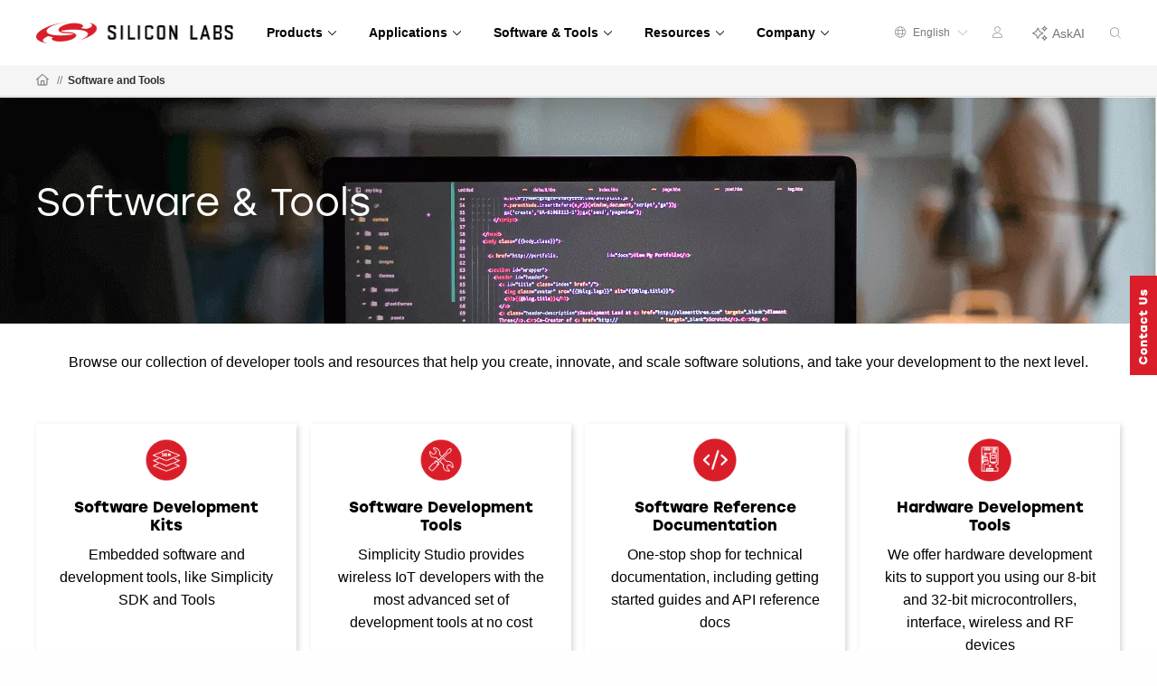

--- FILE ---
content_type: text/html;charset=utf-8
request_url: https://www.silabs.com/software-and-tools
body_size: 18670
content:
<!doctype html>
<html lang="en">

	<head>
		
<meta charset="utf-8"/>
<meta name="viewport" content="width=device-width,initial-scale=1"/>
<meta http-equiv="X-UA-Compatible" content="IE=edge"/>



<script defer="defer" type="text/javascript" src="https://rum.hlx.page/.rum/@adobe/helix-rum-js@%5E2/dist/rum-standalone.js" data-routing="env=prod,tier=publish,ams=Silicon Laboratories Inc"></script>
<link rel="stylesheet preload" href="https://use.typekit.net/xxy7cvb.css"/>

<title>Software and Tools - Silicon Labs</title>

<script type="application/ld+json">
	{
		"@context": "http://schema.org",
		"@type": "Corporation",
		"name": "Silicon Labs",
		"description": "Leaders in secure, intelligent wireless technology for a more connected world",
		"image": "https://www.silabs.com/etc.clientlibs/siliconlabs/clientlibs/clientlib-global/resources/images/logo.png",
		"logo": "https://www.silabs.com/etc.clientlibs/siliconlabs/clientlibs/clientlib-global/resources/images/logo.png",
		"url": "https://www.silabs.com",
		"telephone": "+1-512-416-8500",
		"sameAs": ["https://twitter.com/siliconlabs","https://www.silabs.com/linkedin","https://www.silabs.com/facebook","http://www.youtube.com/viralsilabs","https://www.instagram.com/siliconlabs","https://en.wikipedia.org/wiki/Silicon_Labs","https://www.wikidata.org/wiki/Q2286044","https://www.crunchbase.com/organization/silicon-laboratories","http://weibo.com/siliconlabs" ,"http://i.youku.com/u/UMzQ2MzEwMzU2"],
		"address": {
			"@type": "PostalAddress",
			"streetAddress": "400 West Cesar Chavez",
			"addressLocality": "Austin",
			"postalCode": "78701",
			"addressCountry": "USA"
		}
	}
</script>

<meta property="og:title" content="Software and Tools - Silicon Labs"/>
<meta name="keywords" content="Software, developer tools, development tools, developer hub, developer resources, "/>
<meta name="description" content="Silicon Labs&#39; developer tools and resources include software, tools, documentation, communities, and more to help accelerate your IoT device development."/>
<meta property="og:description" content="Silicon Labs&#39; developer tools and resources include software, tools, documentation, communities, and more to help accelerate your IoT device development."/>
<meta property="og:image" content="https://www.silabs.com/content/dam/siliconlabs/images/social-thumbnails/developers-thumbnail.png"/>


	<meta name="revisit-after" content="3 days"/>





<meta name="publish-date" content="2026-01-03T14:46:43.410Z">
<meta name="content-type" content="Software">
<meta name="language" content="en">


<link rel="icon" href="/etc.clientlibs/siliconlabs/clientlibs/clientlib-global/resources/images/favicon.ico?1769695430503"/>
<link rel="apple-touch-icon-precomposed" href="/etc.clientlibs/siliconlabs/clientlibs/clientlib-global/resources/images/apple-touch-icon-precomposed.png"/>


<link rel="canonical" href="https://www.silabs.com/software-and-tools"/>
<meta property="og:url" content="https://www.silabs.com/software-and-tools"/>
<link rel="alternate" hreflang="x-default" href="https://www.silabs.com/software-and-tools"/>
<link rel="alternate" hreflang="en" href="https://www.silabs.com/software-and-tools"/>
<link rel="alternate" hreflang="ja" href="https://jp.silabs.com/software-and-tools"/>
<link rel="alternate" hreflang="zh-cn" href="https://cn.silabs.com/software-and-tools"/>



	
<!-- be_ixf, sdk, gho-->
<meta name="be:sdk" content="java_sdk_1.5.0" />
<meta name="be:timer" content="38ms" />
<meta name="be:norm_url" content="https://www.silabs.com/software-and-tools" />
<meta name="be:capsule_url" content="https://ixf2-api.bc0a.com/api/ixf/1.0.0/get_capsule/f00000000188377/01934201767" />
<meta name="be:api_dt" content="pny_2026; pnm_01; pnd_09; pnh_01; pnmh_24; pn_epoch:1767950670102" />
<meta name="be:mod_dt" content="pny_2026; pnm_01; pnd_09; pnh_01; pnmh_24; pn_epoch:1767950670102" />
<meta name="be:orig_url" content="https://www.silabs.com/software-and-tools" />
<meta name="be:messages" content="0" />

<script data-cfasync="false" data-testmode="true" id="marvel" data-customerid="f00000000188377" src="https://marvel-b2-cdn.bc0a.com/marvel.js"></script>




<style>
	@media only screen and (max-width: 600px) {
		.mantine-Modal-inner {
			z-index: 1200;
			top: 0pm !important;
		}
	}

	@media only screen and (min-width: 600px) {
		.mantine-Modal-inner {
			top: 25px !important;
			z-index: 1200;
		}
	}

	.mantine-SegmentedControl-label {
		margin-left: 0 !important;
		margin-right: 0 !important;
	}
</style>

		




    
    <link rel="preload" as="style" onload="this.rel='stylesheet'" href="https://www.silabs.com/searchui/css/CoveoFullSearch.min.css"/>


<link rel="preload" as="style" href="/conf/global/settings/dam/dm/presets/css/siliconlabs_html5_videoviewer.css"/>



    
<link rel="stylesheet" href="/etc.clientlibs/siliconlabs/clientlibs/clientlib-all.min.5126fd14435a02ade52af72e9bf1b055.css" type="text/css">
<link rel="stylesheet" href="/etc.clientlibs/siliconlabs/clientlibs/clientlib-global.min.48903a3f0c7be7b3c4d2724033cf4f4f.css" type="text/css">
<link rel="stylesheet" href="/etc.clientlibs/siliconlabs/clientlibs/clientlib-content.min.5c244d17a0c4798318bc2542d086f97d.css" type="text/css">
<link rel="stylesheet" href="/etc.clientlibs/siliconlabs/clientlibs/clientlib-components.min.d41d8cd98f00b204e9800998ecf8427e.css" type="text/css">




    
<script src="/etc.clientlibs/clientlibs/granite/jquery/granite/csrf.min.56934e461ff6c436f962a5990541a527.js"></script>












	</head>

	<body class="slbs2 page genericpage">
		<div class="off-canvas-wrapper">
			<div class="off-canvas-wrapper-inner" data-off-canvas-wrapper>
				<div class="off-canvas-content" data-off-canvas-content>
					

<div class="global-header">
    <header class="slbs2-header slbs2-nav">
	<div class="row">
		<div class="column">
			<div class="nav-container">
				<div class="logo">
					<a href="//www.silabs.com/" class="logo-link" id="sitelogo">
						<img src="/etc.clientlibs/siliconlabs/clientlibs/clientlib-global/resources/images/redesign-logo.png" alt="Silicon Labs"/>
					</a>
					<button class="menu-button" data-toggle="mobile-menu" aria-label="Open Menu"><i class="fal fa-bars"></i></button>
					<div class="menu-button-close"><i class="fal fa-times"></i></div>
				</div>
				<div class="scrolling-menu">
					<div class="nav-content">
						<div class="nav-content-container">




    
        
        
        <div class="newpar new section">

</div>

    
        
        
        <div class="par iparys_inherited">

    
    
    
    
        
        
        <div class="navigation-globalnav parbase">

<div class="slbs2-global-navigation">
    <div class="gn-main-menu">
        <ul class="gn-main-menu-list">
            
            
            <li class="list-item navigation-grid">
                
                    <div class="back-to-top">&#10229; Back</div>
                
                <a href="#" id="Products" class="list-item-link"><span class="all">Products</span>
                    
                    <div class="hr-div"></div>
                </a>
                <div class="secondary-nav-wrapper navigation-grid">
                    <div class="secondary-nav-content">



    <div class="slbs2-navigation-grid">
        <div class="navigation-grid-row">
            
                <div class="navigation-grid-column">
                    
                    <div class="inner">




    
    
    <div class="navigation-featured">

<div class="slbs2-navigation-featured">
    <div class="navigation-featured-heading">2026 Tech Talks</div>
    <div class="navigation-featured-details">
        <a class="featured-navigation-banner" href="/about-us/events/tech-talks-wireless-technology-training">
            <div class="navigation-featured-image">
                
                <img itemprop="image" src="/content/dam/siliconlabs/images/webinar/tech-talks/tech-talks-2026-poster.png" srcset="/content/dam/siliconlabs/images/webinar/tech-talks/tech-talks-2026-poster.png" loading="lazy"/>
            </div>
            <div class="navigation-featured-text">
                <div class="navigation-featured-title">
                    Get ready for deeper learning, bigger ideas, and the expert guidance to bring your next breakthrough to market faster.
                </div>
                <div class="navigation-featured-description">
                    
                </div>
            </div>
        </a>
    </div>
</div>
</div>


</div>
                </div>
            
                <div class="navigation-grid-column">
                    
                    <div class="inner">




    
    
    <div class="navigation-navitem parsys">

<div class="navigation-item ">
    <div class="nav-item-heading"><a id="Wireless" class="mobile-level3-item" href="/wireless">Wireless</a><span class="mobile-level2-item">Wireless</span></div>
    <div class="nav-items-cols">
        <div class="nav-items ">
            <div class="nav-item">
                <div class="nav-item-content">
                    <a id="AmazonSidewalk" class="nav-item-title  " href="/wireless/amazon-sidewalk">Amazon Sidewalk
                        
                    </a>
                </div>
            </div>
        
            <div class="nav-item">
                <div class="nav-item-content">
                    <a id="Bluetooth" class="nav-item-title  " href="/wireless/bluetooth">Bluetooth
                        
                    </a>
                </div>
            </div>
        
            <div class="nav-item">
                <div class="nav-item-content">
                    <a id="LPWAN" class="nav-item-title  " href="/wireless/lpwan">LPWAN
                        
                    </a>
                </div>
            </div>
        
            <div class="nav-item">
                <div class="nav-item-content">
                    <a id="Matter" class="nav-item-title  " href="/wireless/matter">Matter
                        
                    </a>
                </div>
            </div>
        
            <div class="nav-item">
                <div class="nav-item-content">
                    <a id="Multiprotocol" class="nav-item-title  " href="/wireless/multiprotocol">Multiprotocol
                        
                    </a>
                </div>
            </div>
        
            <div class="nav-item">
                <div class="nav-item-content">
                    <a id="Proprietary" class="nav-item-title  " href="/wireless/proprietary">Proprietary
                        
                    </a>
                </div>
            </div>
        
            <div class="nav-item">
                <div class="nav-item-content">
                    <a id="Thread" class="nav-item-title  " href="/wireless/thread">Thread
                        
                    </a>
                </div>
            </div>
        
            <div class="nav-item">
                <div class="nav-item-content">
                    <a id="WiFi" class="nav-item-title  " href="/wireless/wi-fi">Wi-Fi
                        
                    </a>
                </div>
            </div>
        
            <div class="nav-item">
                <div class="nav-item-content">
                    <a id="WiSUN" class="nav-item-title  " href="/wireless/wi-sun">Wi-SUN
                        
                    </a>
                </div>
            </div>
        
            <div class="nav-item">
                <div class="nav-item-content">
                    <a id="ZWave" class="nav-item-title  " href="/wireless/z-wave">Z-Wave
                        
                    </a>
                </div>
            </div>
        
            <div class="nav-item">
                <div class="nav-item-content">
                    <a id="Zigbee" class="nav-item-title  " href="/wireless/zigbee">Zigbee
                        
                    </a>
                </div>
            </div>
        </div>
    </div>
</div>
</div>


</div>
                </div>
            
                <div class="navigation-grid-column">
                    
                    <div class="inner">




    
    
    <div class="navigation-navitem parsys">

<div class="navigation-item ">
    <div class="nav-item-heading"><span id="NonWireless" class="mobile-level3-item">Non-Wireless</span><span class="mobile-level2-item">Non-Wireless</span></div>
    <div class="nav-items-cols">
        <div class="nav-items ">
            <div class="nav-item">
                <div class="nav-item-content">
                    <a id="MCUs" class="nav-item-title  " href="/mcu">MCUs
                        
                    </a>
                </div>
            </div>
        
            <div class="nav-item">
                <div class="nav-item-content">
                    <a id="PowerManagement" class="nav-item-title  " href="/power/efp01-power-management-ic">Power Management
                        
                    </a>
                </div>
            </div>
        
            <div class="nav-item">
                <div class="nav-item-content">
                    <a id="Sensors" class="nav-item-title  " href="/sensors">Sensors
                        
                    </a>
                </div>
            </div>
        
            <div class="nav-item">
                <div class="nav-item-content">
                    <a id="USBBridges" class="nav-item-title  " href="/interface/usb-bridges">USB Bridges
                        
                    </a>
                </div>
            </div>
        </div>
    </div>
</div>
</div>


</div>
                </div>
            
                <div class="navigation-grid-column">
                    
                    <div class="inner">




    
    
    <div class="navigation-navitem parsys">

<div class="navigation-item ">
    <div class="nav-item-heading"><span id="IoTTechnologies" class="mobile-level3-item">IoT Technologies</span><span class="mobile-level2-item">IoT Technologies</span></div>
    <div class="nav-items-cols">
        <div class="nav-items ">
            <div class="nav-item">
                <div class="nav-item-content">
                    <a id="ChannelSounding" class="nav-item-title  " href="/wireless/bluetooth/channel-sounding">Channel Sounding
                        
                    </a>
                </div>
            </div>
        
            <div class="nav-item">
                <div class="nav-item-content">
                    <a id="EnergyHarvesting" class="nav-item-title  " href="/wireless/energy-harvesting">Energy Harvesting
                        
                    </a>
                </div>
            </div>
        
            <div class="nav-item">
                <div class="nav-item-content">
                    <a id="MachineLearning" class="nav-item-title  " href="/applications/artificial-intelligence-machine-learning">Machine Learning
                        
                    </a>
                </div>
            </div>
        
            <div class="nav-item">
                <div class="nav-item-content">
                    <a id="Security" class="nav-item-title  " href="/security">Security
                        
                    </a>
                </div>
            </div>
        </div>
    </div>
</div>
</div>


</div>
                </div>
            
                <div class="navigation-grid-column">
                    
                    <div class="inner">




    
    
    <div class="navigation-navitem parsys">

<div class="navigation-item ">
    <div class="nav-item-heading"><a id="Services" class="mobile-level3-item" href="/services">Services</a><span class="mobile-level2-item">Services</span></div>
    <div class="nav-items-cols">
        <div class="nav-items ">
            <div class="nav-item">
                <div class="nav-item-content">
                    <a id="CustomPartManufacturing" class="nav-item-title  " href="/services/custom-part-manufacturing-service">Custom Part Manufacturing
                        
                    </a>
                </div>
            </div>
        
            <div class="nav-item">
                <div class="nav-item-content">
                    <a id="DeveloperServices" class="nav-item-title  " href="/services/developer-services">Developer Services
                        
                    </a>
                </div>
            </div>
        
            <div class="nav-item">
                <div class="nav-item-content">
                    <a id="SDKExtendedMaintenanceService" class="nav-item-title  " href="/services/sdk-extended-maintenance-service">SDK Extended Maintenance Service
                        
                    </a>
                </div>
            </div>
        </div>
    </div>
</div>
</div>


</div>
                </div>
            
        </div>
    </div>


</div>
                </div>
            </li>
        
            
            
            <li class="list-item navigation-grid">
                
                    <div class="back-to-top">&#10229; Back</div>
                
                <a href="#" id="Applications" class="list-item-link"><span class="all">Applications</span>
                    
                    <div class="hr-div"></div>
                </a>
                <div class="secondary-nav-wrapper navigation-grid">
                    <div class="secondary-nav-content">



    <div class="slbs2-navigation-grid">
        <div class="navigation-grid-row">
            
                <div class="navigation-grid-column">
                    
                    <div class="inner">




    
    
    <div class="navigation-navitem parsys">

<div class="navigation-item ">
    <div class="nav-item-heading"><a id="SmartHome" class="mobile-level3-item" href="/applications/smart-home">Smart Home</a><span class="mobile-level2-item">Smart Home</span></div>
    <div class="nav-items-cols">
        <div class="nav-items ">
            <div class="nav-item">
                <div class="nav-item-content">
                    <a id="Appliances" class="nav-item-title  " href="/applications/smart-home/appliances">Appliances
                        
                    </a>
                </div>
            </div>
        
            <div class="nav-item">
                <div class="nav-item-content">
                    <a id="ConnectedOutdoor" class="nav-item-title  " href="/applications/smart-home/connected-outdoor">Connected Outdoor
                        
                    </a>
                </div>
            </div>
        
            <div class="nav-item">
                <div class="nav-item-content">
                    <a id="EntertainmentDevices" class="nav-item-title  " href="/applications/smart-home/entertainment-devices">Entertainment Devices
                        
                    </a>
                </div>
            </div>
        
            <div class="nav-item">
                <div class="nav-item-content">
                    <a id="IoTGateways" class="nav-item-title  " href="/applications/smart-home/iot-gateways">IoT Gateways
                        
                    </a>
                </div>
            </div>
        
            <div class="nav-item">
                <div class="nav-item-content">
                    <a id="LEDLighting" class="nav-item-title  " href="/applications/smart-home/led-lighting">LED Lighting
                        
                    </a>
                </div>
            </div>
        
            <div class="nav-item">
                <div class="nav-item-content">
                    <a id="SecurityCameras" class="nav-item-title  " href="/applications/smart-home/security-cameras">Security Cameras
                        
                    </a>
                </div>
            </div>
        
            <div class="nav-item">
                <div class="nav-item-content">
                    <a id="Sensors" class="nav-item-title  " href="/applications/smart-home/sensors">Sensors
                        
                    </a>
                </div>
            </div>
        
            <div class="nav-item">
                <div class="nav-item-content">
                    <a id="SmartLocks" class="nav-item-title  " href="/applications/smart-home/smart-locks">Smart Locks
                        
                    </a>
                </div>
            </div>
        
            <div class="nav-item">
                <div class="nav-item-content">
                    <a id="Switches" class="nav-item-title  " href="/applications/smart-home/switches">Switches
                        
                    </a>
                </div>
            </div>
        </div>
    </div>
</div>
</div>


</div>
                </div>
            
                <div class="navigation-grid-column">
                    
                    <div class="inner">




    
    
    <div class="navigation-navitem parsys">

<div class="navigation-item ">
    <div class="nav-item-heading"><a id="IndustrialIoT" class="mobile-level3-item" href="/applications/industrial-iot">Industrial IoT</a><span class="mobile-level2-item">Industrial IoT</span></div>
    <div class="nav-items-cols">
        <div class="nav-items ">
            <div class="nav-item">
                <div class="nav-item-content">
                    <a id="AccessControl" class="nav-item-title  " href="/applications/industrial-iot/access-control">Access Control
                        
                    </a>
                </div>
            </div>
        
            <div class="nav-item">
                <div class="nav-item-content">
                    <a id="AssetTracking" class="nav-item-title  " href="/applications/industrial-iot/asset-tracking">Asset Tracking
                        
                    </a>
                </div>
            </div>
        
            <div class="nav-item">
                <div class="nav-item-content">
                    <a id="BatteryPoweredTools" class="nav-item-title  " href="/applications/industrial-iot/battery-powered-tools">Battery-Powered Tools
                        
                    </a>
                </div>
            </div>
        
            <div class="nav-item">
                <div class="nav-item-content">
                    <a id="CircuitBreakers" class="nav-item-title  " href="/applications/industrial-iot/circuit-breakers">Circuit Breakers
                        
                    </a>
                </div>
            </div>
        
            <div class="nav-item">
                <div class="nav-item-content">
                    <a id="CommercialLighting" class="nav-item-title  " href="/applications/industrial-iot/commercial-lighting">Commercial Lighting
                        
                    </a>
                </div>
            </div>
        
            <div class="nav-item">
                <div class="nav-item-content">
                    <a id="ElectricSubmetering" class="nav-item-title  " href="/applications/industrial-iot/submetering">Electric Submetering
                        
                    </a>
                </div>
            </div>
        
            <div class="nav-item">
                <div class="nav-item-content">
                    <a id="EmergencyLighting" class="nav-item-title  " href="/applications/industrial-iot/emergency-lighting">Emergency Lighting
                        
                    </a>
                </div>
            </div>
        
            <div class="nav-item">
                <div class="nav-item-content">
                    <a id="FactoryAutomation" class="nav-item-title  " href="/applications/industrial-iot/factory-automation">Factory Automation
                        
                    </a>
                </div>
            </div>
        
            <div class="nav-item">
                <div class="nav-item-content">
                    <a id="HumanMachineInterface" class="nav-item-title  " href="/applications/industrial-iot/human-machine-interface">Human Machine Interface
                        
                    </a>
                </div>
            </div>
        
            <div class="nav-item">
                <div class="nav-item-content">
                    <a id="IndustrialWearables" class="nav-item-title  " href="/applications/industrial-iot/industrial-wearables">Industrial Wearables
                        
                    </a>
                </div>
            </div>
        
            <div class="nav-item">
                <div class="nav-item-content">
                    <a id="PredictiveMaintenance" class="nav-item-title  " href="/applications/industrial-iot/predictive-maintenance">Predictive Maintenance
                        
                    </a>
                </div>
            </div>
        
            <div class="nav-item">
                <div class="nav-item-content">
                    <a id="ProcessAutomation" class="nav-item-title  " href="/applications/industrial-iot/process-automation">Process Automation
                        
                    </a>
                </div>
            </div>
        
            <div class="nav-item">
                <div class="nav-item-content">
                    <a id="SmartHVAC" class="nav-item-title  " href="/applications/industrial-iot/hvac">Smart HVAC
                        
                    </a>
                </div>
            </div>
        </div>
    </div>
</div>
</div>


</div>
                </div>
            
                <div class="navigation-grid-column">
                    
                    <div class="inner">




    
    
    <div class="navigation-navitem parsys">

<div class="navigation-item ">
    <div class="nav-item-heading"><a id="SmartCities" class="mobile-level3-item" href="/applications/smart-cities">Smart Cities</a><span class="mobile-level2-item">Smart Cities</span></div>
    <div class="nav-items-cols">
        <div class="nav-items ">
            <div class="nav-item">
                <div class="nav-item-content">
                    <a id="BatteryStorage" class="nav-item-title  " href="/applications/smart-cities/energy-production-and-storage/battery-storage">Battery Storage
                        
                    </a>
                </div>
            </div>
        
            <div class="nav-item">
                <div class="nav-item-content">
                    <a id="EVChargingStations" class="nav-item-title  " href="/applications/smart-cities/energy-production-and-storage/ev-charging">EV Charging Stations
                        
                    </a>
                </div>
            </div>
        
            <div class="nav-item">
                <div class="nav-item-content">
                    <a id="SmartAgriculture" class="nav-item-title  " href="/applications/smart-cities/smart-agriculture">Smart Agriculture
                        
                    </a>
                </div>
            </div>
        
            <div class="nav-item">
                <div class="nav-item-content">
                    <a id="SmartBuildings" class="nav-item-title  " href="/applications/smart-cities/smart-buildings">Smart Buildings
                        
                    </a>
                </div>
            </div>
        
            <div class="nav-item">
                <div class="nav-item-content">
                    <a id="SmartMetering" class="nav-item-title  " href="/applications/smart-cities/smart-metering">Smart Metering
                        
                    </a>
                </div>
            </div>
        
            <div class="nav-item">
                <div class="nav-item-content">
                    <a id="SmartSolarPVSystem" class="nav-item-title  " href="/applications/smart-cities/energy-production-and-storage/solar-panels">Smart Solar PV System
                        
                    </a>
                </div>
            </div>
        
            <div class="nav-item">
                <div class="nav-item-content">
                    <a id="StreetLighting" class="nav-item-title  " href="/applications/smart-cities/street-lighting">Street Lighting
                        
                    </a>
                </div>
            </div>
        </div>
    </div>
</div>
</div>


</div>
                </div>
            
                <div class="navigation-grid-column">
                    
                    <div class="inner">




    
    
    <div class="navigation-navitem parsys">

<div class="navigation-item ">
    <div class="nav-item-heading"><a id="SmartRetail" class="mobile-level3-item" href="/applications/smart-retail">Smart Retail</a><span class="mobile-level2-item">Smart Retail</span></div>
    <div class="nav-items-cols">
        <div class="nav-items ">
            <div class="nav-item">
                <div class="nav-item-content">
                    <a id="CommercialLighting" class="nav-item-title  " href="/applications/smart-retail/commercial-lighting-retail">Commercial Lighting
                        
                    </a>
                </div>
            </div>
        
            <div class="nav-item">
                <div class="nav-item-content">
                    <a id="DirectionFinding" class="nav-item-title  " href="/applications/smart-retail/direction-finding">Direction Finding
                        
                    </a>
                </div>
            </div>
        
            <div class="nav-item">
                <div class="nav-item-content">
                    <a id="ElectronicShelfLabels" class="nav-item-title  " href="/applications/smart-retail/electronic-shelf-labels">Electronic Shelf Labels
                        
                    </a>
                </div>
            </div>
        
            <div class="nav-item">
                <div class="nav-item-content">
                    <a id="LossPrevention" class="nav-item-title  " href="/applications/smart-retail/loss-prevention">Loss Prevention
                        
                    </a>
                </div>
            </div>
        
            <div class="nav-item">
                <div class="nav-item-content">
                    <a id="WiFiAccessPoints" class="nav-item-title  " href="/applications/smart-retail/enterprise-wi-fi-access-points-wireless-solutions">Wi-Fi Access Points
                        
                    </a>
                </div>
            </div>
        </div>
    </div>
</div>
</div>


</div>
                </div>
            
                <div class="navigation-grid-column">
                    
                    <div class="inner">




    
    
    <div class="navigation-navitem parsys">

<div class="navigation-item ">
    <div class="nav-item-heading"><a id="ConnectedHealth" class="mobile-level3-item" href="/applications/connected-health">Connected Health</a><span class="mobile-level2-item">Connected Health</span></div>
    <div class="nav-items-cols">
        <div class="nav-items ">
            <div class="nav-item">
                <div class="nav-item-content">
                    <a id="PortableMedicalDevices" class="nav-item-title  " href="/applications/connected-health/portable-medical-devices">Portable Medical Devices
                        
                    </a>
                </div>
            </div>
        
            <div class="nav-item">
                <div class="nav-item-content">
                    <a id="SmartHospitals" class="nav-item-title  " href="/applications/connected-health/smart-hospitals">Smart Hospitals
                        
                    </a>
                </div>
            </div>
        
            <div class="nav-item">
                <div class="nav-item-content">
                    <a id="SmartWearableDevices" class="nav-item-title  " href="/applications/connected-health/wearable-devices">Smart Wearable Devices
                        
                    </a>
                </div>
            </div>
        </div>
    </div>
</div>
</div>


</div>
                </div>
            
        </div>
    </div>


</div>
                </div>
            </li>
        
            
            
            <li class="list-item navigation-grid">
                
                    <div class="back-to-top">&#10229; Back</div>
                
                <a href="#" id="SoftwareTools" class="list-item-link"><span class="all">Software &amp; Tools</span>
                    
                    <div class="hr-div"></div>
                </a>
                <div class="secondary-nav-wrapper navigation-grid">
                    <div class="secondary-nav-content">



    <div class="slbs2-navigation-grid">
        <div class="navigation-grid-row">
            
                <div class="navigation-grid-column">
                    
                    <div class="inner">




    
    
    <div class="navigation-featured">

<div class="slbs2-navigation-featured">
    
    <div class="navigation-featured-details">
        <a class="featured-navigation-banner" href="/software-and-tools/simplicity-studio">
            <div class="navigation-featured-image">
                
                <img itemprop="image" src="/content/dam/siliconlabs/images/software/development_environments/simplicity-studio-poster.png" srcset="/content/dam/siliconlabs/images/software/development_environments/simplicity-studio-poster.png" loading="lazy"/>
            </div>
            <div class="navigation-featured-text">
                <div class="navigation-featured-title">
                    Simplicity Studio 6
                </div>
                <div class="navigation-featured-description">
                    Fast track IoT development
                </div>
            </div>
        </a>
    </div>
</div>
</div>


</div>
                </div>
            
                <div class="navigation-grid-column">
                    
                    <div class="inner">




    
    
    <div class="navigation-navitem parsys">

<div class="navigation-item ">
    <div class="nav-item-heading"><a id="SoftwareTools" class="mobile-level3-item" href="/software-and-tools">Software &amp; Tools</a><span class="mobile-level2-item">Software &amp; Tools</span></div>
    <div class="nav-items-cols">
        <div class="nav-items ">
            <div class="nav-item">
                <div class="nav-item-content">
                    <a id="SimplicityAISDK" class="nav-item-title  " href="/software-and-tools/simplicity-ai-sdk">Simplicity AI SDK
                        
                    </a>
                </div>
            </div>
        
            <div class="nav-item">
                <div class="nav-item-content">
                    <a id="SoftwareDevelopmentKitsSDKs" class="nav-item-title  " href="/software-and-tools/software-development-kits">Software Development Kits (SDKs)
                        
                    </a>
                </div>
            </div>
        
            <div class="nav-item">
                <div class="nav-item-content">
                    <a id="SDKReleaseNotes" class="nav-item-title  " href="https://docs.silabs.com/sisdk-release-notes/latest/sisdk-release-notes-overview/">SDK Release Notes
                        
                    </a>
                </div>
            </div>
        
            <div class="nav-item">
                <div class="nav-item-content">
                    <a id="SoftwareReferenceDocumentation" class="nav-item-title  " href="https://docs.silabs.com">Software Reference Documentation
                        
                    </a>
                </div>
            </div>
        
            <div class="nav-item">
                <div class="nav-item-content">
                    <a id="SoftwareDevelopmentTools" class="nav-item-title  " href="/software-and-tools/simplicity-studio/developer-tools">Software Development Tools
                        
                    </a>
                </div>
            </div>
        
            <div class="nav-item">
                <div class="nav-item-content">
                    <a id="HardwareDevelopmentTools" class="nav-item-title  " href="/development-tools">Hardware Development Tools
                        
                    </a>
                </div>
            </div>
        
            <div class="nav-item">
                <div class="nav-item-content">
                    <a id="HardwareDocumentation" class="nav-item-title  " href="/support/resources">Hardware Documentation
                        
                    </a>
                </div>
            </div>
        
            <div class="nav-item">
                <div class="nav-item-content">
                    <a id="GitHubResources" class="nav-item-title  " href="/software-and-tools/github">GitHub Resources
                        
                    </a>
                </div>
            </div>
        </div>
    </div>
</div>
</div>


</div>
                </div>
            
                <div class="navigation-grid-column">
                    
                    <div class="inner">




    
    
    <div class="navigation-navitem parsys">

<div class="navigation-item ">
    <div class="nav-item-heading"><span id="DeveloperJourneys" class="mobile-level3-item">Developer Journeys</span><span class="mobile-level2-item">Developer Journeys</span></div>
    <div class="nav-items-cols">
        <div class="nav-items ">
            <div class="nav-item">
                <div class="nav-item-content">
                    <a id="AIML" class="nav-item-title  " href="/applications/artificial-intelligence-machine-learning/ai-ml-developer-journey">AI/ML
                        
                    </a>
                </div>
            </div>
        
            <div class="nav-item">
                <div class="nav-item-content">
                    <a id="AmazonSidewalk" class="nav-item-title  " href="/ecosystems/extend-iot-device-range-with-amazon-sidewalk">Amazon Sidewalk
                        
                    </a>
                </div>
            </div>
        
            <div class="nav-item">
                <div class="nav-item-content">
                    <a id="Bluetooth" class="nav-item-title  " href="/wireless/bluetooth/bluetooth-developer-journey">Bluetooth
                        
                    </a>
                </div>
            </div>
        
            <div class="nav-item">
                <div class="nav-item-content">
                    <a id="BluetoothMesh" class="nav-item-title  " href="/wireless/bluetooth/bluetooth-mesh/bluetooth-mesh-developer-journey">Bluetooth Mesh
                        
                    </a>
                </div>
            </div>
        
            <div class="nav-item">
                <div class="nav-item-content">
                    <a id="GoogleHome" class="nav-item-title  " href="/ecosystems/speed-development-for-the-google-home-ecosystem">Google Home
                        
                    </a>
                </div>
            </div>
        
            <div class="nav-item">
                <div class="nav-item-content">
                    <a id="Matter" class="nav-item-title  " href="/wireless/matter/matter-developer-journey">Matter
                        
                    </a>
                </div>
            </div>
        
            <div class="nav-item">
                <div class="nav-item-content">
                    <a id="SimplicitySDKforZephyr" class="nav-item-title  " href="/software-and-tools/zephyr-rtos">Simplicity SDK for Zephyr
                        
                    </a>
                </div>
            </div>
        
            <div class="nav-item">
                <div class="nav-item-content">
                    <a id="WiFi" class="nav-item-title  " href="/wireless/wi-fi/wi-fi-developer-journey">Wi-Fi
                        
                    </a>
                </div>
            </div>
        </div>
    </div>
</div>
</div>


</div>
                </div>
            
                <div class="navigation-grid-column">
                    
                    <div class="inner">




    
    
    <div class="navigation-navitem parsys">

<div class="navigation-item ">
    <div class="nav-item-heading"><a id="Services" class="mobile-level3-item" href="/services">Services</a><span class="mobile-level2-item">Services</span></div>
    <div class="nav-items-cols">
        <div class="nav-items ">
            <div class="nav-item">
                <div class="nav-item-content">
                    <a id="CustomPartManufacturing" class="nav-item-title  " href="/services/custom-part-manufacturing-service">Custom Part Manufacturing
                        
                    </a>
                </div>
            </div>
        
            <div class="nav-item">
                <div class="nav-item-content">
                    <a id="DeveloperServices" class="nav-item-title  " href="/services/developer-services">Developer Services
                        
                    </a>
                </div>
            </div>
        
            <div class="nav-item">
                <div class="nav-item-content">
                    <a id="SDKExtendedMaintenanceService" class="nav-item-title  " href="/services/sdk-extended-maintenance-service">SDK Extended Maintenance Service
                        
                    </a>
                </div>
            </div>
        </div>
    </div>
</div>
</div>


</div>
                </div>
            
        </div>
    </div>


</div>
                </div>
            </li>
        
            
            
            <li class="list-item navigation-grid">
                
                    <div class="back-to-top">&#10229; Back</div>
                
                <a href="#" id="Resources" class="list-item-link"><span class="all">Resources</span>
                    
                    <div class="hr-div"></div>
                </a>
                <div class="secondary-nav-wrapper navigation-grid">
                    <div class="secondary-nav-content">



    <div class="slbs2-navigation-grid">
        <div class="navigation-grid-row">
            
                <div class="navigation-grid-column">
                    
                    <div class="inner">




    
    
    <div class="navigation-navitem parsys">

<div class="navigation-item ">
    <div class="nav-item-heading"><span id="Documentation" class="mobile-level3-item">Documentation</span><span class="mobile-level2-item">Documentation</span></div>
    <div class="nav-items-cols">
        <div class="nav-items ">
            <div class="nav-item">
                <div class="nav-item-content">
                    <a id="Blog" class="nav-item-title  " href="/blog">Blog
                        
                    </a>
                </div>
            </div>
        
            <div class="nav-item">
                <div class="nav-item-content">
                    <a id="CaseStudies" class="nav-item-title  " href="/applications/case-studies">Case Studies
                        
                    </a>
                </div>
            </div>
        
            <div class="nav-item">
                <div class="nav-item-content">
                    <a id="SoftwareDocumentation" class="nav-item-title  " href="https://docs.silabs.com/">Software Documentation
                        
                    </a>
                </div>
            </div>
        
            <div class="nav-item">
                <div class="nav-item-content">
                    <a id="TechnicalLibrary" class="nav-item-title  " href="/support/resources">Technical Library
                        
                    </a>
                </div>
            </div>
        
            <div class="nav-item">
                <div class="nav-item-content">
                    <a id="Whitepapers" class="nav-item-title  " href="/whitepapers">Whitepapers
                        
                    </a>
                </div>
            </div>
        </div>
    </div>
</div>
</div>


</div>
                </div>
            
                <div class="navigation-grid-column">
                    
                    <div class="inner">




    
    
    <div class="navigation-navitem parsys">

<div class="navigation-item ">
    <div class="nav-item-heading"><a id="Training" class="mobile-level3-item" href="/support/training">Training</a><span class="mobile-level2-item">Training</span></div>
    <div class="nav-items-cols">
        <div class="nav-items ">
            <div class="nav-item">
                <div class="nav-item-content">
                    <a id="TechTalks2026" class="nav-item-title  " href="/about-us/events/tech-talks-wireless-technology-training">Tech Talks 2026
                        
                    </a>
                </div>
            </div>
        
            <div class="nav-item">
                <div class="nav-item-content">
                    <a id="WorksWithOnDemand2025" class="nav-item-title  " href="/about-us/events/works-with-2025-on-demand">Works With On-Demand 2025
                        
                    </a>
                </div>
            </div>
        
            <div class="nav-item">
                <div class="nav-item-content">
                    <a id="Webinars" class="nav-item-title  " href="/support/training.ct-webinars">Webinars
                        
                    </a>
                </div>
            </div>
        
            <div class="nav-item">
                <div class="nav-item-content">
                    <a id="Curriculum" class="nav-item-title  " href="/support/training.ct-training_curriculum">Curriculum
                        
                    </a>
                </div>
            </div>
        </div>
    </div>
</div>
</div>


</div>
                </div>
            
                <div class="navigation-grid-column">
                    
                    <div class="inner">




    
    
    <div class="navigation-navitem parsys">

<div class="navigation-item ">
    <div class="nav-item-heading"><a id="Partners" class="mobile-level3-item" href="/partner-network">Partners</a><span class="mobile-level2-item">Partners</span></div>
    <div class="nav-items-cols">
        <div class="nav-items ">
            <div class="nav-item">
                <div class="nav-item-content">
                    <a id="ChannelDistribution" class="nav-item-title  " href="/about-us/find-a-distributor">Channel &amp; Distribution
                        
                    </a>
                </div>
            </div>
        
            <div class="nav-item">
                <div class="nav-item-content">
                    <a id="EcosystemPartners" class="nav-item-title  " href="/ecosystems">Ecosystem Partners
                        
                    </a>
                </div>
            </div>
        
            <div class="nav-item">
                <div class="nav-item-content">
                    <a id="PartnerNetwork" class="nav-item-title  " href="/partner-network">Partner Network
                        
                    </a>
                </div>
            </div>
        </div>
    </div>
</div>
</div>


</div>
                </div>
            
                <div class="navigation-grid-column">
                    
                    <div class="inner">




    
    
    <div class="navigation-navitem parsys">

<div class="navigation-item ">
    <div class="nav-item-heading"><a id="Services" class="mobile-level3-item" href="/services">Services</a><span class="mobile-level2-item">Services</span></div>
    <div class="nav-items-cols">
        <div class="nav-items ">
            <div class="nav-item">
                <div class="nav-item-content">
                    <a id="CustomPartManufacturing" class="nav-item-title  " href="/services/custom-part-manufacturing-service">Custom Part Manufacturing
                        
                    </a>
                </div>
            </div>
        
            <div class="nav-item">
                <div class="nav-item-content">
                    <a id="DeveloperServices" class="nav-item-title  " href="/services/developer-services">Developer Services
                        
                    </a>
                </div>
            </div>
        
            <div class="nav-item">
                <div class="nav-item-content">
                    <a id="SDKExtendedMaintenanceService" class="nav-item-title  " href="/services/sdk-extended-maintenance-service">SDK Extended Maintenance Service
                        
                    </a>
                </div>
            </div>
        </div>
    </div>
</div>
</div>


</div>
                </div>
            
                <div class="navigation-grid-column">
                    
                    <div class="inner">




    
    
    <div class="navigation-navitem parsys">

<div class="navigation-item ">
    <div class="nav-item-heading"><a id="Support" class="mobile-level3-item" href="/support">Support</a><span class="mobile-level2-item">Support</span></div>
    <div class="nav-items-cols">
        <div class="nav-items ">
            <div class="nav-item">
                <div class="nav-item-content">
                    <a id="Community" class="nav-item-title  " href="https://community.silabs.com/s/">Community
                        
                    </a>
                </div>
            </div>
        
            <div class="nav-item">
                <div class="nav-item-content">
                    <a id="SubmitaTicket" class="nav-item-title  " href="https://community.silabs.com/s/support-home">Submit a Ticket
                        
                    </a>
                </div>
            </div>
        
            <div class="nav-item">
                <div class="nav-item-content">
                    <a id="QualityandPackaging" class="nav-item-title  " href="/about-us/quality">Quality and Packaging
                        
                    </a>
                </div>
            </div>
        
            <div class="nav-item">
                <div class="nav-item-content">
                    <a id="HowtoBuy" class="nav-item-title  " href="/products/buy-sample">How to Buy
                        
                    </a>
                </div>
            </div>
        
            <div class="nav-item">
                <div class="nav-item-content">
                    <a id="ReportaSecurityIssue" class="nav-item-title  " href="/security/report-security-vulnerability">Report a Security Issue
                        
                    </a>
                </div>
            </div>
        
            <div class="nav-item">
                <div class="nav-item-content">
                    <a id="ContactUs" class="nav-item-title  " href="/about-us/contact-us">Contact Us
                        
                    </a>
                </div>
            </div>
        </div>
    </div>
</div>
</div>


</div>
                </div>
            
        </div>
    </div>


</div>
                </div>
            </li>
        
            
            
            <li class="list-item navigation-grid">
                
                    <div class="back-to-top">&#10229; Back</div>
                
                <a href="#" id="Company" class="list-item-link"><span class="all">Company</span>
                    
                    <div class="hr-div"></div>
                </a>
                <div class="secondary-nav-wrapper navigation-grid">
                    <div class="secondary-nav-content">



    <div class="slbs2-navigation-grid">
        <div class="navigation-grid-row">
            
                <div class="navigation-grid-column">
                    
                    <div class="inner">




    
    
    <div class="navigation-navitem parsys">

<div class="navigation-item ">
    <div class="nav-item-heading"><a id="AboutourCompany" class="mobile-level3-item" href="/about-us">About our Company</a><span class="mobile-level2-item">About our Company</span></div>
    <div class="nav-items-cols">
        <div class="nav-items ">
            <div class="nav-item">
                <div class="nav-item-content">
                    <a id="CommunityCommitment" class="nav-item-title  " href="/about-us/community-commitment">Community Commitment
                        
                    </a>
                </div>
            </div>
        
            <div class="nav-item">
                <div class="nav-item-content">
                    <a id="InclusionatSiliconLabs" class="nav-item-title  " href="/about-us/inclusion-at-silicon-labs">Inclusion at Silicon Labs
                        
                    </a>
                </div>
            </div>
        
            <div class="nav-item">
                <div class="nav-item-content">
                    <a id="ManagementTeam" class="nav-item-title  " href="/about-us/management">Management Team
                        
                    </a>
                </div>
            </div>
        
            <div class="nav-item">
                <div class="nav-item-content">
                    <a id="Security" class="nav-item-title  " href="https://www.silabs.com/security?tab=certificates">Security
                        
                    </a>
                </div>
            </div>
        </div>
    </div>
</div>
</div>


</div>
                </div>
            
                <div class="navigation-grid-column">
                    
                    <div class="inner">




    
    
    <div class="navigation-navitem parsys">

<div class="navigation-item ">
    <div class="nav-item-heading"><a id="Sustainability" class="mobile-level3-item" href="/about-us/environmental-sustainability">Sustainability</a><span class="mobile-level2-item">Sustainability</span></div>
    <div class="nav-items-cols">
        <div class="nav-items ">
            <div class="nav-item">
                <div class="nav-item-content">
                    <a id="EnvironmentalSocialGovernance" class="nav-item-title  " href="/about-us/environmental-social-governance">Environmental, Social &amp; Governance
                        
                    </a>
                </div>
            </div>
        
            <div class="nav-item">
                <div class="nav-item-content">
                    <a id="Quality" class="nav-item-title  " href="/about-us/quality">Quality
                        
                    </a>
                </div>
            </div>
        
            <div class="nav-item">
                <div class="nav-item-content">
                    <a id="SupplyChainResponsibility" class="nav-item-title  " href="/about-us/supply-chain-responsibility">Supply Chain Responsibility
                        
                    </a>
                </div>
            </div>
        </div>
    </div>
</div>
</div>


</div>
                </div>
            
                <div class="navigation-grid-column">
                    
                    <div class="inner">




    
    
    <div class="navigation-navitem parsys">

<div class="navigation-item ">
    <div class="nav-item-heading"><span id="NewsEvents" class="mobile-level3-item">News &amp; Events</span><span class="mobile-level2-item">News &amp; Events</span></div>
    <div class="nav-items-cols">
        <div class="nav-items ">
            <div class="nav-item">
                <div class="nav-item-content">
                    <a id="Blog" class="nav-item-title  " href="/blog">Blog
                        
                    </a>
                </div>
            </div>
        
            <div class="nav-item">
                <div class="nav-item-content">
                    <a id="NewsRoom" class="nav-item-title  " href="https://news.silabs.com">News Room
                        
                    </a>
                </div>
            </div>
        
            <div class="nav-item">
                <div class="nav-item-content">
                    <a id="Events" class="nav-item-title  " href="/about-us/events">Events
                        
                    </a>
                </div>
            </div>
        </div>
    </div>
</div>
</div>


</div>
                </div>
            
                <div class="navigation-grid-column">
                    
                    <div class="inner">




    
    
    <div class="navigation-navitem parsys">

<div class="navigation-item ">
    <div class="nav-item-heading"><a id="InvestorRelations" class="mobile-level3-item" href="https://investor.silabs.com">Investor Relations</a><span class="mobile-level2-item">Investor Relations</span></div>
    <div class="nav-items-cols">
        <div class="nav-items ">
            <div class="nav-item">
                <div class="nav-item-content">
                    <a id="AnnualReportProxies" class="nav-item-title  " href="https://investor.silabs.com/financials/annual-reports-proxies">Annual Report &amp; Proxies
                        
                    </a>
                </div>
            </div>
        
            <div class="nav-item">
                <div class="nav-item-content">
                    <a id="BoardofDirectors" class="nav-item-title  " href="https://investor.silabs.com/corporate-governance/board-of-directors">Board of Directors
                        
                    </a>
                </div>
            </div>
        
            <div class="nav-item">
                <div class="nav-item-content">
                    <a id="CorporateGovernance" class="nav-item-title  " href="https://investor.silabs.com/corporate-governance/governance-documents">Corporate Governance
                        
                    </a>
                </div>
            </div>
        
            <div class="nav-item">
                <div class="nav-item-content">
                    <a id="QuarterlyResults" class="nav-item-title  " href="https://investor.silabs.com/financials/quarterly-results">Quarterly Results
                        
                    </a>
                </div>
            </div>
        
            <div class="nav-item">
                <div class="nav-item-content">
                    <a id="SECFilings" class="nav-item-title  " href="https://investor.silabs.com/financials/sec-filings">SEC Filings
                        
                    </a>
                </div>
            </div>
        </div>
    </div>
</div>
</div>


</div>
                </div>
            
                <div class="navigation-grid-column">
                    
                    <div class="inner">




    
    
    <div class="navigation-navitem parsys">

<div class="navigation-item ">
    <div class="nav-item-heading"><a id="Careers" class="mobile-level3-item" href="/about-us/careers">Careers</a><span class="mobile-level2-item">Careers</span></div>
    <div class="nav-items-cols">
        <div class="nav-items ">
            <div class="nav-item">
                <div class="nav-item-content">
                    <a id="HyderabadOffice" class="nav-item-title  " href="/about-us/silicon-labs-india">Hyderabad Office
                        
                    </a>
                </div>
            </div>
        
            <div class="nav-item">
                <div class="nav-item-content">
                    <a id="OtherGlobalOffices" class="nav-item-title  " href="/about-us/contact-us">Other Global Offices
                        
                    </a>
                </div>
            </div>
        
            <div class="nav-item">
                <div class="nav-item-content">
                    <a id="ContactUs" class="nav-item-title  " href="/about-us/contact-us">Contact Us
                        
                    </a>
                </div>
            </div>
        </div>
    </div>
</div>
</div>


</div>
                </div>
            
        </div>
    </div>


</div>
                </div>
            </li>
        </ul>
    </div>
</div>


    
<script src="/etc.clientlibs/siliconlabs/components/content/navigation-globalnav/clientlib.min.9d5d1e110ea478923c2b583294d247d7.js"></script>


</div>

    

</div>

    

</div>
						<!--<sly data-sly-resource="globaltopnav.en"></sly>-->
					</div>
					<div class="nav-resources">
						

<div class="menu-language secondary-nav">
	

	
		<div class="language-header">
			<a href="#" class="nav-link"><i class="fal fa-globe"></i> English <i class="fal fa-chevron-down"></i></a>
			<ul class="sub-nav">
				<li class="sub-nav-item current" id="top-nav-list-en">
					<a href="javascript:OneLink(event, &#39;www.silabs.com&#39;,%20&#39;top_nav_en_translation_link_click&#39;);" class="sub-nav-link">English</a>
				</li>
				<li class="sub-nav-item" id="top-nav-list-cn">
					<a href="javascript:OneLink(event, &#39;cn.silabs.com&#39;,%20&#39;top_nav_cn_translation_link_click&#39;);" class="sub-nav-link">简体中文</a>
				</li>
				<li class="sub-nav-item" id="top-nav-list-jp">
					<a href="javascript:OneLink(event, &#39;jp.silabs.com&#39;,%20&#39;top_nav_jp_translation_link_click&#39;);" class="sub-nav-link">日本語</a>
				</li>
			</ul>
		</div>
	
</div>


<script>
	document.querySelectorAll('.nav-content-container .iparys_inherited').forEach(element => {
		console.log("check 1");
		// Check if the element is empty
		if (element.innerHTML.trim() === '') {
			// Hide the closest .global-header ancestor
			const globalHeader = element.closest('.iparys_inherited');
			if (globalHeader) {
				globalHeader.style.display = 'none';
			}
		}
	});

</script>

						<div class="secondary-nav account-menu">
	<div class="account-header">
		<a href="#" class="nav-link"><i class="fal fa-user"></i><i class="fal fa-chevron-down"></i></a>
		<ul id="menu-account" class="menu-account">
		</ul>
	</div>
</div>
						<div class="icon-container desktop-ai">
	<div class="ask-ai-wrapper">
	<div class="sparkle-icon kapa-ask-ai-widget">
		<img src="/content/dam/siliconlabs/images/icons/navigation-icons/askai-1.svg" alt="Ask AI" class="ai-image"/>
	</div>
		<div class="ask-ai kapa-ask-ai-widget">AskAI</div>
	</div>
	<div class="secondary-nav menu-search search-icon"> <a href="#" class="nav-link"><i class="fal fa-search"></i><i class="fal fa-times"></i></a></div>
</div>
<style>

    @media (min-width: 1025px) {
        .menu-search.secondary-nav .icon-container .sparkle-icon,
        .menu-search.secondary-nav .ask-ai-wrapper .sparkle-icon,
        .menu-search.secondary-nav .kapa-ask-ai-widget.sparkle-icon {
            display: none;
        }
    }

    @media (max-width: 1024px) {
        .sparkle-icon {
            display: block;
            position: absolute;
            right: 20px;
            top: 25px;
            margin: 0px;
            padding: 0px;
        }

        .desktop-ai .sparkle-icon {
            display: none;
        }

        /* hide Ask AI text for tablet/mobile */
        .desktop-ai .ask-ai {
            display: none;
        }
    }

    @media (max-width: 600px) {
        .sparkle-icon {
            display: block;
            position: absolute;
            right: 20px;
            top: 20px;
            margin: 0px;
            padding: 0px;
        }

        .desktop-ai .sparkle-icon {
            display: none;
        }

        /* hide Ask AI text for mobile */
        .desktop-ai .ask-ai {
            display: none;
        }
    }

    /* show Ask AI text on desktop only */
    @media (min-width: 1025px) {
        .desktop-ai .ask-ai {
            display: inline-block;
        }
    }
    /* Show Ask AI icon and text at exactly 1024px width (iPad Pro fix) */
    @media (width: 1024px) {
            .desktop-ai .sparkle-icon {
                display: inline-block !important;
                position: static !important;
                margin: 0 3px 0 0;
                padding: 0;
            }

            .desktop-ai .ask-ai {
                display: inline-block !important;
                position: static !important;
                margin-left: 3px;
                padding: 0;
                transform: none !important;
                opacity: 1 !important;
                font-size: 14px;
                color: #777;
                white-space: nowrap;
            }

        .desktop-ai .ask-ai:hover {
            color: #d91e2a;
        }
    }

</style>

					</div>
				</div>
				




    
        
        
        <div class="newpar new section">

</div>

    
        
        
        <div class="par iparys_inherited">

    
    
    
    
        
        
        <div class="headersearch parbase">
<div></div>

<!-- Author mode placeholder -->


<input type="hidden" id="translate_sections" name="xlate_sections" value="/www.silabs.com/pages/default.aspx,/internal.silabs.com/pages/default.aspx,/translate.silabs.com/pages/default.aspx,/translate.silabs.com/Pages/default.aspx,/products/"/>

<div class="menu-search secondary-nav">

    <!-- Search box -->
    <div id="globalsearchbox" data-search-id="siliconlaboratoriesincproduction863opbbg">
        <div class="CoveoSearchbox" data-placeholder="Search silabs.com" data-enable-omnibox="true" data-enable-query-syntax="true" data-enable-wildcards="true" data-height="45"></div>
    </div>

    <!-- Ask AI icon -->
    <div class="icon-container">
        <div class="sparkle-icon kapa-ask-ai-widget">
            <img src="/content/dam/siliconlabs/images/icons/navigation-icons/askai-1.svg" alt="Ask AI" class="ai-image"/>
        </div>
    </div>
</div>


    
<script src="/etc.clientlibs/siliconlabs/components/content/headersearch/clientlib.min.2ef172baaa820a68d49cb4b5ec32457a.js"></script>


</div>

    

</div>

    


			</div>
		</div>
	</div>
</header>


    
    
    <div><div id="breadcrumbs" class="slbs2-breadcrumb show-for-medium-up">
	<div class="row">
		<div class="column">
			<div class="breadcrumb-row">
				<div class="breadcrumb-home">
					<span>
						<a title="Silicon Labs Home" href="/" onclick="CQ_Analytics.record({event:'followBreadcrumb',values: { breadcrumbPath: '/content/siliconlabs/en/' },collect: false,options: { obj: this },componentPath: '/apps/siliconlabs/components/content/breadcrumb'})">
							<i class="fas fa-home-alt"></i>
							
							
						</a>
					</span>
					<span>//</span>
				</div>
				<div class="breadcrumb-item">
					<span>
						
							
							Software and Tools
						
					</span>
					
				</div>
			</div>
		</div>
	</div>

</div>
</div>
    
</div>

<div class="slbs2 slbs2-main-content">




    
    
    <div class="marquee parsys">



<div class="lazy-loading  sl-smartcrop slbs2 slbs2-marquee overlay-none  content-left  banner250 " data-src="/etc.clientlibs/siliconlabs/clientlibs/clientlib-content/resources/images/placeholder.png" data-dam-path="/content/dam/siliconlabs/images/applications/developer-challenges-banner.png" data-scene7-path="https://silabs.scene7.com/is/image/siliconlabs/developer-challenges-banner" title="Developer Tools" data-smartcrop-images="https://silabs.scene7.com/is/image/siliconlabs/developer-challenges-banner?$Large2Column50pct$::small,https://silabs.scene7.com/is/image/siliconlabs/developer-challenges-banner?$LargeFullBleed$::medium,https://silabs.scene7.com/is/image/siliconlabs/developer-challenges-banner?$LargeFullBleed$::large,https://silabs.scene7.com/is/image/siliconlabs/developer-challenges-banner?$LargeFullBleed$::extra-large,https://silabs.scene7.com/is/image/siliconlabs/developer-challenges-banner?$LargeFullBleed$::default">

	
	

	
	

	
	
	<div class="row">
		<div class="column medium-6">
			<div class="content">
				<h5 class="heading-white "></h5>
				<h1 class="heading main-heading heading-white">Software &amp; Tools </h1>
				<p class="heading-white">
					</p>
				
			</div>
		</div>
        
	</div>
	
</div>



    
<script src="/etc.clientlibs/siliconlabs/components/content/marquee/clientlib.min.c41eebbc9d8d77f63b2c0d145c54f3c7.js"></script>







</div>


    
    
    <div class="generictext text parbase">

<div class="slbs2-generic-text row column" style="padding-top: 30px; padding-bottom: 30px; ">
	<p style="text-align: center;">Browse our collection of developer tools and resources that help you create, innovate, and scale software solutions, and take your development to the next level.</p>

</div></div>


    
    
    <div class="featuredcard">



<div class="slbs2 featured-card row column">
    

        <!-- Card WITH link -->
        <a href="/software-and-tools/software-development-kits" target="_self" class="featured-card-content top-align desktop-4 tablet-2 mobile-1">
            <div class="featured-card-icon">
                <img class="featured-card-image" src="/content/dam/siliconlabs/images/icons/circle-icons/sdk-red.png" alt="Software Development Kits"/>
            </div>
            <div class="featured-card-info">
                <h3>Software Development Kits</h3>
                <p>Embedded software and development tools, like Simplicity SDK and Tools </p>
            </div>
        </a>

        <!-- Card WITHOUT link (no change from today, just no anchor) -->
        

    

        <!-- Card WITH link -->
        <a href="/software-and-tools/simplicity-studio/developer-tools" target="_self" class="featured-card-content top-align desktop-4 tablet-2 mobile-1">
            <div class="featured-card-icon">
                <img class="featured-card-image" src="/content/dam/siliconlabs/images/icons/circle-icons/developer-tools-red.png" alt="Software Development Tools"/>
            </div>
            <div class="featured-card-info">
                <h3>Software Development Tools</h3>
                <p>Simplicity Studio provides wireless IoT developers with the most advanced set of development tools at no cost</p>
            </div>
        </a>

        <!-- Card WITHOUT link (no change from today, just no anchor) -->
        

    

        <!-- Card WITH link -->
        <a href="https://docs.silabs.com/" target="_self" class="featured-card-content top-align desktop-4 tablet-2 mobile-1">
            <div class="featured-card-icon">
                <img class="featured-card-image" src="/content/dam/siliconlabs/images/icons/circle-icons/developers-red.png" alt="Software Reference Documentation"/>
            </div>
            <div class="featured-card-info">
                <h3>Software Reference Documentation</h3>
                <p>One-stop shop for technical documentation, including getting started guides and API reference docs</p>
            </div>
        </a>

        <!-- Card WITHOUT link (no change from today, just no anchor) -->
        

    

        <!-- Card WITH link -->
        <a href="/development-tools" target="_self" class="featured-card-content top-align desktop-4 tablet-2 mobile-1">
            <div class="featured-card-icon">
                <img class="featured-card-image" src="/content/dam/siliconlabs/images/icons/circle-icons/development-board-red.png" alt="Hardware Development Tools"/>
            </div>
            <div class="featured-card-info">
                <h3>Hardware Development Tools</h3>
                <p>We offer hardware development kits to support you using our 8-bit and 32-bit microcontrollers, interface, wireless and RF devices</p>
            </div>
        </a>

        <!-- Card WITHOUT link (no change from today, just no anchor) -->
        

    

        <!-- Card WITH link -->
        <a href="/support/training" target="_self" class="featured-card-content top-align desktop-4 tablet-2 mobile-1">
            <div class="featured-card-icon">
                <img class="featured-card-image" src="/content/dam/siliconlabs/images/icons/circle-icons/training-red.png" alt="Training"/>
            </div>
            <div class="featured-card-info">
                <h3>Training</h3>
                <p>Tutorials and deep-dives on technical topics </p>
            </div>
        </a>

        <!-- Card WITHOUT link (no change from today, just no anchor) -->
        

    

        <!-- Card WITH link -->
        <a href="https://github.com/SiliconLabs" target="_blank" class="featured-card-content top-align desktop-4 tablet-2 mobile-1">
            <div class="featured-card-icon">
                <img class="featured-card-image" src="/content/dam/siliconlabs/images/icons/circle-icons/github-red.png" alt="GitHub Resources"/>
            </div>
            <div class="featured-card-info">
                <h3>GitHub Resources</h3>
                <p>Open-source community </p>
            </div>
        </a>

        <!-- Card WITHOUT link (no change from today, just no anchor) -->
        

    

        <!-- Card WITH link -->
        <a href="https://community.silabs.com/s/" target="_self" class="featured-card-content top-align desktop-4 tablet-2 mobile-1">
            <div class="featured-card-icon">
                <img class="featured-card-image" src="/content/dam/siliconlabs/images/icons/circle-icons/community-red.png" alt="Community"/>
            </div>
            <div class="featured-card-info">
                <h3>Community</h3>
                <p>Technical support and blog posts from IoT experts </p>
            </div>
        </a>

        <!-- Card WITHOUT link (no change from today, just no anchor) -->
        

    

        <!-- Card WITH link -->
        <a href="/about-us/events" target="_self" class="featured-card-content top-align desktop-4 tablet-2 mobile-1">
            <div class="featured-card-icon">
                <img class="featured-card-image" src="/content/dam/siliconlabs/images/icons/circle-icons/webinar-red.png" alt="Events"/>
            </div>
            <div class="featured-card-info">
                <h3>Events</h3>
                <p>Developer events, webinars, and workshops</p>
            </div>
        </a>

        <!-- Card WITHOUT link (no change from today, just no anchor) -->
        

    
</div>


    
<script src="/etc.clientlibs/siliconlabs/components/content/featuredcard/clientlib.min.87869d3fec8bb6950abdb2f58b927468.js"></script>



</div>


    
    
    <div class="backgroundcontainer">

<div>
    <div class="content">
        <div class=" slbs2-backgroundcontainer no-top-margin
                    silicon-gray less-padding border-none">

            <div>




    
    
    <div class="generictext text parbase">

<div class="slbs2-generic-text row column" style="padding-top: 5px; padding-bottom: 15px; ">
	<h2 style="text-align: center;"><span class="white">Developers, we want to hear from you!</span></h2>
<p style="text-align: center;"><span class="white">How likely are you to recommend Silicon Labs to a friend or colleague?<br />
 Use your voice to shape new developer features and services. To take our developer survey, click the link below.</span></p>

</div></div>


    
    
    <div class="genericcta">

<div class="simple-cta row column cta-align-center ">

    <a href="https://www.surveymonkey.com/r/SLDXWAU" class="button secondary-red sl-blue">

        

        
            Take the Developer Survey
        

        
    </a>

    

</div>


    
<script src="/etc.clientlibs/siliconlabs/components/content/genericcta/clientlib.min.878cd997278997139971a018312431f9.js"></script>



</div>


</div>
        </div>
    </div>
</div></div>


    
    
    <div class="backgroundcontainer">

<div>
    <div class="content">
        <div class=" slbs2-backgroundcontainer no-top-margin
                    background-gray less-padding border-none">

            <div>




    
    
    <div class="generictext text parbase">

<div class="slbs2-generic-text row column" style="padding-top: 20px; padding-bottom: 30px; ">
	<h2 style="text-align: center;">Begin Your Development Journey Today</h2>
<p style="text-align: center;">Silicon Labs simplifies your wireless device development with guided, step-by-step journeys. Explore our key development stages for various wireless technologies to accelerate your project and bring your devices to market efficiently. <br />
</p>

</div></div>


    
    
    <div class="grid">

<div class="row ">
    <div class="column">
        <div class="slbs2-grid slbs2-content-grid   imagecta-grid  ">
            <div class="grid-row">
                
                    <div class="grid-column column medium-3">
                        
                        <div class="inner ">




    
    
    <div class="imagectawithlabel">

<div class="slbs2 image-cta-with-label  background-white">
    <div class="row">
        <div class="column">
            <div class="image-container ">
                <a href="/applications/artificial-intelligence-machine-learning/ai-ml-developer-journey">
                    
                    
                        
	

		<!--<sly data-sly-test="true"
		 data-sly-use.imgController="com.rosetta.siliconlabs.sling.models.DynamicMediaImageControllerModel">-->

		
			<img class="lazy-loading sl-smartcrop" data-src="https://silabs.scene7.com/is/image/siliconlabs/ai-ml-developer-journey-banner" data-dam-path="/content/dam/siliconlabs/images/technologies/ai-ml/ai-ml-developer-journey-banner.png" data-scene7-path="https://silabs.scene7.com/is/image/siliconlabs/ai-ml-developer-journey-banner" alt="AI/ML Developer Journey" data-smartcrop-images="https://silabs.scene7.com/is/image/siliconlabs/ai-ml-developer-journey-banner:Large?::small,https://silabs.scene7.com/is/image/siliconlabs/ai-ml-developer-journey-banner:Large?::medium,https://silabs.scene7.com/is/image/siliconlabs/ai-ml-developer-journey-banner:Large?::large,https://silabs.scene7.com/is/image/siliconlabs/ai-ml-developer-journey-banner:Large?::extra-large,https://silabs.scene7.com/is/image/siliconlabs/ai-ml-developer-journey-banner:Large?::default"/>
		
		
	
	

	<!--<sly data-sly-test="false"
		 data-sly-use.imgController="com.rosetta.siliconlabs.sling.models.DynamicMediaImageControllerModel">
		<img itemprop="image" src="https://silabs.scene7.com/is/image/siliconlabs/ai-ml-developer-journey-banner?" srcset="https://silabs.scene7.com/is/image/siliconlabs/ai-ml-developer-journey-banner?" class="" alt="AI/ML Developer Journey">
	</sly>-->


                        <div class="label-div white top-left ">
                            <h5 class="black">AI/ML</h5>
                        </div>
                    
                    
                    
                </a>
            </div>
            <div class="image-cta-with-label-text background-white ">
                

<div class="slbs2-generic-text row column" style="padding-top: 14px; padding-bottom: 14px; ">
	<h3>Artificial Intelligence/ Machine Learning Developer Journey</h3>
<p>Our Artificial Intelligence/Machine Learning Developer Journey reviews three key stages to develop AI/ML devices and what's required to complete each stage.<br />
</p>

</div>
            </div>
        </div>
    </div>
</div>


</div>


</div>
                    </div>
                    
                
                    <div class="grid-column column medium-3">
                        
                        <div class="inner ">




    
    
    <div class="imagectawithlabel">

<div class="slbs2 image-cta-with-label  background-white">
    <div class="row">
        <div class="column">
            <div class="image-container ">
                <a href="/wireless/bluetooth/bluetooth-developer-journey">
                    
                    
                        
	

		<!--<sly data-sly-test="true"
		 data-sly-use.imgController="com.rosetta.siliconlabs.sling.models.DynamicMediaImageControllerModel">-->

		
			<img class="lazy-loading sl-smartcrop" data-src="https://silabs.scene7.com/is/image/siliconlabs/dev-journey-banner-bluetooth" data-dam-path="/content/dam/siliconlabs/images/products/Bluetooth/bluetooth_low_energy/dev-journey-banner-bluetooth.jpg" data-scene7-path="https://silabs.scene7.com/is/image/siliconlabs/dev-journey-banner-bluetooth" alt="Bluetooth Developer Journey" data-smartcrop-images="https://silabs.scene7.com/is/image/siliconlabs/dev-journey-banner-bluetooth:Large?::small,https://silabs.scene7.com/is/image/siliconlabs/dev-journey-banner-bluetooth:Large?::medium,https://silabs.scene7.com/is/image/siliconlabs/dev-journey-banner-bluetooth:Large?::large,https://silabs.scene7.com/is/image/siliconlabs/dev-journey-banner-bluetooth:Large?::extra-large,https://silabs.scene7.com/is/image/siliconlabs/dev-journey-banner-bluetooth:Large?::default"/>
		
		
	
	

	<!--<sly data-sly-test="false"
		 data-sly-use.imgController="com.rosetta.siliconlabs.sling.models.DynamicMediaImageControllerModel">
		<img itemprop="image" src="https://silabs.scene7.com/is/image/siliconlabs/dev-journey-banner-bluetooth?" srcset="https://silabs.scene7.com/is/image/siliconlabs/dev-journey-banner-bluetooth?" class="" alt="Bluetooth Developer Journey">
	</sly>-->


                        <div class="label-div white top-left ">
                            <h5 class="black">Bluetooth</h5>
                        </div>
                    
                    
                    
                </a>
            </div>
            <div class="image-cta-with-label-text background-white ">
                

<div class="slbs2-generic-text row column" style="padding-top: 14px; padding-bottom: 14px; ">
	<h3>Bluetooth Developer Journey</h3>
<p>Review each step in the Bluetooth development journey to efficiently complete each stage of your project.</p>

</div>
            </div>
        </div>
    </div>
</div>


</div>


</div>
                    </div>
                    
                
                    <div class="grid-column column medium-3">
                        
                        <div class="inner ">




    
    
    <div class="imagectawithlabel">

<div class="slbs2 image-cta-with-label  background-white">
    <div class="row">
        <div class="column">
            <div class="image-container ">
                <a href="/wireless/bluetooth/bluetooth-mesh/bluetooth-mesh-developer-journey">
                    
                    
                        
	

		<!--<sly data-sly-test="true"
		 data-sly-use.imgController="com.rosetta.siliconlabs.sling.models.DynamicMediaImageControllerModel">-->

		
			<img class="lazy-loading sl-smartcrop" data-src="https://silabs.scene7.com/is/image/siliconlabs/bluetooth-mesh-developer-journey-banner" data-dam-path="/content/dam/siliconlabs/images/products/Bluetooth/bluetooth-mesh/bluetooth-mesh-developer-journey-banner.png" data-scene7-path="https://silabs.scene7.com/is/image/siliconlabs/bluetooth-mesh-developer-journey-banner" alt="Bluetooth Mesh Developer Journey" data-smartcrop-images="https://silabs.scene7.com/is/image/siliconlabs/bluetooth-mesh-developer-journey-banner:Large?::small,https://silabs.scene7.com/is/image/siliconlabs/bluetooth-mesh-developer-journey-banner:Large?::medium,https://silabs.scene7.com/is/image/siliconlabs/bluetooth-mesh-developer-journey-banner:Large?::large,https://silabs.scene7.com/is/image/siliconlabs/bluetooth-mesh-developer-journey-banner:Large?::extra-large,https://silabs.scene7.com/is/image/siliconlabs/bluetooth-mesh-developer-journey-banner:Large?::default"/>
		
		
	
	

	<!--<sly data-sly-test="false"
		 data-sly-use.imgController="com.rosetta.siliconlabs.sling.models.DynamicMediaImageControllerModel">
		<img itemprop="image" src="https://silabs.scene7.com/is/image/siliconlabs/bluetooth-mesh-developer-journey-banner?" srcset="https://silabs.scene7.com/is/image/siliconlabs/bluetooth-mesh-developer-journey-banner?" class="" alt="Bluetooth Mesh Developer Journey">
	</sly>-->


                        <div class="label-div white top-left ">
                            <h5 class="black">Bluetooth Mesh</h5>
                        </div>
                    
                    
                    
                </a>
            </div>
            <div class="image-cta-with-label-text background-white ">
                

<div class="slbs2-generic-text row column" style="padding-top: 14px; padding-bottom: 14px; ">
	<h3>Bluetooth Mesh Developer Journey</h3>
<p>Reviews three key stages when developing Bluetooth Mesh devices, along with what's required to complete each stage quickly.<br />
</p>

</div>
            </div>
        </div>
    </div>
</div>


</div>


</div>
                    </div>
                    
                
                    <div class="grid-column column medium-3">
                        
                        <div class="inner ">




    
    
    <div class="imagectawithlabel">

<div class="slbs2 image-cta-with-label  background-white">
    <div class="row">
        <div class="column">
            <div class="image-container ">
                <a href="/ecosystems/speed-development-for-the-google-home-ecosystem">
                    
                    
                        
	

		<!--<sly data-sly-test="true"
		 data-sly-use.imgController="com.rosetta.siliconlabs.sling.models.DynamicMediaImageControllerModel">-->

		
			<img class="lazy-loading sl-smartcrop" data-src="https://silabs.scene7.com/is/image/siliconlabs/smart-home-development-banner" data-dam-path="/content/dam/siliconlabs/images/white-papers/smart-home-development-banner.png" data-scene7-path="https://silabs.scene7.com/is/image/siliconlabs/smart-home-development-banner" alt="Google Home Ecosystem" data-smartcrop-images="https://silabs.scene7.com/is/image/siliconlabs/smart-home-development-banner:Large?::small,https://silabs.scene7.com/is/image/siliconlabs/smart-home-development-banner:Large?::medium,https://silabs.scene7.com/is/image/siliconlabs/smart-home-development-banner:Large?::large,https://silabs.scene7.com/is/image/siliconlabs/smart-home-development-banner:Large?::extra-large,https://silabs.scene7.com/is/image/siliconlabs/smart-home-development-banner:Large?::default"/>
		
		
	
	

	<!--<sly data-sly-test="false"
		 data-sly-use.imgController="com.rosetta.siliconlabs.sling.models.DynamicMediaImageControllerModel">
		<img itemprop="image" src="https://silabs.scene7.com/is/image/siliconlabs/smart-home-development-banner?" srcset="https://silabs.scene7.com/is/image/siliconlabs/smart-home-development-banner?" class="" alt="Google Home Ecosystem">
	</sly>-->


                        <div class="label-div white top-left ">
                            <h5 class="black">Google</h5>
                        </div>
                    
                    
                    
                </a>
            </div>
            <div class="image-cta-with-label-text background-white ">
                

<div class="slbs2-generic-text row column" style="padding-top: 14px; padding-bottom: 60px; ">
	<h3>Google Home Ecosystem</h3>
<p>Speed development for the Google Home Ecosystem with Matter.</p>

</div>
            </div>
        </div>
    </div>
</div>


</div>


</div>
                    </div>
                    
                
            </div>
<div class="grid-row">
                
                    <div class="grid-column column medium-3">
                        
                        <div class="inner ">




    
    
    <div class="imagectawithlabel">

<div class="slbs2 image-cta-with-label  background-white">
    <div class="row">
        <div class="column">
            <div class="image-container ">
                <a href="/wireless/matter/matter-developer-journey">
                    
                    
                        
	

		<!--<sly data-sly-test="true"
		 data-sly-use.imgController="com.rosetta.siliconlabs.sling.models.DynamicMediaImageControllerModel">-->

		
			<img class="lazy-loading sl-smartcrop" data-src="https://silabs.scene7.com/is/image/siliconlabs/matter-development-kit-how-to-pick-the-best-board-banner" data-dam-path="/content/dam/siliconlabs/images/community/blog/matter-development-kit-how-to-pick-the-best-board-banner.png" data-scene7-path="https://silabs.scene7.com/is/image/siliconlabs/matter-development-kit-how-to-pick-the-best-board-banner" alt="Matter Developer Journey" data-smartcrop-images="https://silabs.scene7.com/is/image/siliconlabs/matter-development-kit-how-to-pick-the-best-board-banner:Large?::small,https://silabs.scene7.com/is/image/siliconlabs/matter-development-kit-how-to-pick-the-best-board-banner:Large?::medium,https://silabs.scene7.com/is/image/siliconlabs/matter-development-kit-how-to-pick-the-best-board-banner:Large?::large,https://silabs.scene7.com/is/image/siliconlabs/matter-development-kit-how-to-pick-the-best-board-banner:Large?::extra-large,https://silabs.scene7.com/is/image/siliconlabs/matter-development-kit-how-to-pick-the-best-board-banner:Large?::default"/>
		
		
	
	

	<!--<sly data-sly-test="false"
		 data-sly-use.imgController="com.rosetta.siliconlabs.sling.models.DynamicMediaImageControllerModel">
		<img itemprop="image" src="https://silabs.scene7.com/is/image/siliconlabs/matter-development-kit-how-to-pick-the-best-board-banner?" srcset="https://silabs.scene7.com/is/image/siliconlabs/matter-development-kit-how-to-pick-the-best-board-banner?" class="" alt="Matter Developer Journey">
	</sly>-->


                        <div class="label-div white top-left ">
                            <h5 class="black">Matter</h5>
                        </div>
                    
                    
                    
                </a>
            </div>
            <div class="image-cta-with-label-text background-white ">
                

<div class="slbs2-generic-text row column" style="padding-top: 14px; padding-bottom: 14px; ">
	<h3>Matter Development Journey</h3>
<p>Accelerate Matter device  development. Follow each stage including how to work with key Ecosystem providers. </p>

</div>
            </div>
        </div>
    </div>
</div>


</div>


</div>
                    </div>
                    
                
                    <div class="grid-column column medium-3">
                        
                        <div class="inner ">




    
    
    <div class="imagectawithlabel">

<div class="slbs2 image-cta-with-label  background-white">
    <div class="row">
        <div class="column">
            <div class="image-container ">
                <a href="/ecosystems/extend-iot-device-range-with-amazon-sidewalk">
                    
                    
                        
	

		<!--<sly data-sly-test="true"
		 data-sly-use.imgController="com.rosetta.siliconlabs.sling.models.DynamicMediaImageControllerModel">-->

		
			<img class="lazy-loading sl-smartcrop" data-src="https://silabs.scene7.com/is/image/siliconlabs/amazon-sidewalk-campus-management-2" data-dam-path="/content/dam/siliconlabs/images/community/blog/amazon-sidewalk-campus-management-2.png" data-scene7-path="https://silabs.scene7.com/is/image/siliconlabs/amazon-sidewalk-campus-management-2" alt="Amazon Sidewalk Developer Journey" data-smartcrop-images="https://silabs.scene7.com/is/image/siliconlabs/amazon-sidewalk-campus-management-2:Large?::small,https://silabs.scene7.com/is/image/siliconlabs/amazon-sidewalk-campus-management-2:Large?::medium,https://silabs.scene7.com/is/image/siliconlabs/amazon-sidewalk-campus-management-2:Large?::large,https://silabs.scene7.com/is/image/siliconlabs/amazon-sidewalk-campus-management-2:Large?::extra-large,https://silabs.scene7.com/is/image/siliconlabs/amazon-sidewalk-campus-management-2:Large?::default"/>
		
		
	
	

	<!--<sly data-sly-test="false"
		 data-sly-use.imgController="com.rosetta.siliconlabs.sling.models.DynamicMediaImageControllerModel">
		<img itemprop="image" src="https://silabs.scene7.com/is/image/siliconlabs/amazon-sidewalk-campus-management-2?" srcset="https://silabs.scene7.com/is/image/siliconlabs/amazon-sidewalk-campus-management-2?" class="" alt="Amazon Sidewalk Developer Journey">
	</sly>-->


                        <div class="label-div white top-left ">
                            <h5 class="black">Sidewalk</h5>
                        </div>
                    
                    
                    
                </a>
            </div>
            <div class="image-cta-with-label-text background-white ">
                

<div class="slbs2-generic-text row column" style="padding-top: 14px; padding-bottom: 60px; ">
	<h3>Amazon Sidewalk Developer Journey</h3>
<p>Extend device range at home and beyond with Silicon Labs + Amazon Sidewalk<br />
</p>

</div>
            </div>
        </div>
    </div>
</div>


</div>


</div>
                    </div>
                    
                
                    <div class="grid-column column medium-3">
                        
                        <div class="inner ">




    
    
    <div class="imagectawithlabel">

<div class="slbs2 image-cta-with-label  background-white">
    <div class="row">
        <div class="column">
            <div class="image-container ">
                <a href="/wireless/wi-fi/wi-fi-developer-journey">
                    
                    
                        
	

		<!--<sly data-sly-test="true"
		 data-sly-use.imgController="com.rosetta.siliconlabs.sling.models.DynamicMediaImageControllerModel">-->

		
			<img class="lazy-loading sl-smartcrop" data-src="https://silabs.scene7.com/is/image/siliconlabs/wi-fi-selector-guide-banner" data-dam-path="/content/dam/siliconlabs/images/products/Bluetooth/wifi/wi-fi-selector-guide-banner.png" data-scene7-path="https://silabs.scene7.com/is/image/siliconlabs/wi-fi-selector-guide-banner" alt="Wi-Fi Developer Journey" data-smartcrop-images="https://silabs.scene7.com/is/image/siliconlabs/wi-fi-selector-guide-banner:Large?::small,https://silabs.scene7.com/is/image/siliconlabs/wi-fi-selector-guide-banner:Large?::medium,https://silabs.scene7.com/is/image/siliconlabs/wi-fi-selector-guide-banner:Large?::large,https://silabs.scene7.com/is/image/siliconlabs/wi-fi-selector-guide-banner:Large?::extra-large,https://silabs.scene7.com/is/image/siliconlabs/wi-fi-selector-guide-banner:Large?::default"/>
		
		
	
	

	<!--<sly data-sly-test="false"
		 data-sly-use.imgController="com.rosetta.siliconlabs.sling.models.DynamicMediaImageControllerModel">
		<img itemprop="image" src="https://silabs.scene7.com/is/image/siliconlabs/wi-fi-selector-guide-banner?" srcset="https://silabs.scene7.com/is/image/siliconlabs/wi-fi-selector-guide-banner?" class="" alt="Wi-Fi Developer Journey">
	</sly>-->


                        <div class="label-div white top-left ">
                            <h5 class="black">Wi-Fi</h5>
                        </div>
                    
                    
                    
                </a>
            </div>
            <div class="image-cta-with-label-text background-white ">
                

<div class="slbs2-generic-text row column" style="padding-top: 14px; padding-bottom: 14px; ">
	<h3>Wi-Fi Development Journey</h3>
<p>Simplify your Wi-Fi development journey and help you get your devices to market faster and more efficiently<br />
</p>

</div>
            </div>
        </div>
    </div>
</div>


</div>


</div>
                    </div>
                    
                
                    <div class="grid-column column medium-3">
                        
                        <div class="inner ">




    
    
    <div class="imagectawithlabel">

<div class="slbs2 image-cta-with-label  background-white">
    <div class="row">
        <div class="column">
            <div class="image-container ">
                <a href="/software-and-tools/zephyr-rtos">
                    
                    
                        
	

		<!--<sly data-sly-test="true"
		 data-sly-use.imgController="com.rosetta.siliconlabs.sling.models.DynamicMediaImageControllerModel">-->

		
			<img class="lazy-loading sl-smartcrop" data-src="https://silabs.scene7.com/is/image/siliconlabs/introducing-silicon-labs-simplicity-sdk-for-zephyr-rtos-banner-carousel" data-dam-path="/content/dam/siliconlabs/images/community/blog/introducing-silicon-labs-simplicity-sdk-for-zephyr-rtos-banner-carousel.png" data-scene7-path="https://silabs.scene7.com/is/image/siliconlabs/introducing-silicon-labs-simplicity-sdk-for-zephyr-rtos-banner-carousel" alt="Zephyr Developer Journey" data-smartcrop-images="https://silabs.scene7.com/is/image/siliconlabs/introducing-silicon-labs-simplicity-sdk-for-zephyr-rtos-banner-carousel:Large?::small,https://silabs.scene7.com/is/image/siliconlabs/introducing-silicon-labs-simplicity-sdk-for-zephyr-rtos-banner-carousel:Large?::medium,https://silabs.scene7.com/is/image/siliconlabs/introducing-silicon-labs-simplicity-sdk-for-zephyr-rtos-banner-carousel:Large?::large,https://silabs.scene7.com/is/image/siliconlabs/introducing-silicon-labs-simplicity-sdk-for-zephyr-rtos-banner-carousel:Large?::extra-large,https://silabs.scene7.com/is/image/siliconlabs/introducing-silicon-labs-simplicity-sdk-for-zephyr-rtos-banner-carousel:Large?::default"/>
		
		
	
	

	<!--<sly data-sly-test="false"
		 data-sly-use.imgController="com.rosetta.siliconlabs.sling.models.DynamicMediaImageControllerModel">
		<img itemprop="image" src="https://silabs.scene7.com/is/image/siliconlabs/introducing-silicon-labs-simplicity-sdk-for-zephyr-rtos-banner-carousel?" srcset="https://silabs.scene7.com/is/image/siliconlabs/introducing-silicon-labs-simplicity-sdk-for-zephyr-rtos-banner-carousel?" class="" alt="Zephyr Developer Journey">
	</sly>-->


                        <div class="label-div white top-left ">
                            <h5 class="black">Zephyr</h5>
                        </div>
                    
                    
                    
                </a>
            </div>
            <div class="image-cta-with-label-text background-white ">
                

<div class="slbs2-generic-text row column" style="padding-top: 14px; padding-bottom: 14px; ">
	<h3>Zephyr Development Journey</h3>
<p>The Simplicity SDK for Zephyr delivers the full power of the Zephyr Real-Time Operating System (RTOS) combined with Silicon Labs support.</p>

</div>
            </div>
        </div>
    </div>
</div>


</div>


</div>
                    </div>
                    
                
            </div>

        </div>
    </div>
</div>


    
<script src="/etc.clientlibs/siliconlabs/components/content/grid/clientlib.min.fdc674072c48f4869b50389c32cea3bc.js"></script>


</div>


</div>
        </div>
    </div>
</div></div>


    
    
    <div class="grid">

<div class="row ">
    <div class="column">
        <div class="slbs2-grid slbs2-content-grid   content-block-grid  ">
            <div class="grid-row">
                
                    <div class="grid-column column medium-6">
                        
                        <div class="inner ">




    
    
    <div class="generictext text parbase">

<div class="slbs2-generic-text row column" style="padding-top: 20px; padding-bottom: 10px; ">
	<h2 style="text-align: center;">Secure your Device for Manufacturing<br />
</h2>
<p style="text-align: center;">Ensure your devices are secure and ready for manufacturing. Explore our complete solutions for IoT security and custom part manufacturing.<br />
</p>

</div></div>


    
    
    <div class="grid">

<div class="row ">
    <div class="column">
        <div class="slbs2-grid slbs2-content-grid   content-block-grid content-block-no-image  ">
            <div class="grid-row">
                
                    <div class="grid-column column medium-6">
                        
                        <div class="inner ">




    
    
    <div class="imagectawithlabel">

<div class="slbs2 image-cta-with-label  ">
    <div class="row">
        <div class="column">
            <div class="image-container ">
                <a href="/security">
                    
                    
                        
	

		<!--<sly data-sly-test="true"
		 data-sly-use.imgController="com.rosetta.siliconlabs.sling.models.DynamicMediaImageControllerModel">-->

		
			<img class="lazy-loading sl-smartcrop" data-src="https://silabs.scene7.com/is/image/siliconlabs/secure-vault-hacker-banner" data-dam-path="/content/dam/siliconlabs/images/technologies/security/secure-vault-hacker-banner.png" data-scene7-path="https://silabs.scene7.com/is/image/siliconlabs/secure-vault-hacker-banner" alt="IoT Security" data-smartcrop-images="https://silabs.scene7.com/is/image/siliconlabs/secure-vault-hacker-banner:Large?::small,https://silabs.scene7.com/is/image/siliconlabs/secure-vault-hacker-banner:Large?::medium,https://silabs.scene7.com/is/image/siliconlabs/secure-vault-hacker-banner:Large?::large,https://silabs.scene7.com/is/image/siliconlabs/secure-vault-hacker-banner:Large?::extra-large,https://silabs.scene7.com/is/image/siliconlabs/secure-vault-hacker-banner:Large?::default"/>
		
		
	
	

	<!--<sly data-sly-test="false"
		 data-sly-use.imgController="com.rosetta.siliconlabs.sling.models.DynamicMediaImageControllerModel">
		<img itemprop="image" src="https://silabs.scene7.com/is/image/siliconlabs/secure-vault-hacker-banner?" srcset="https://silabs.scene7.com/is/image/siliconlabs/secure-vault-hacker-banner?" class="" alt="IoT Security">
	</sly>-->


                        <div class="label-div white top-left ">
                            <h5 class="black">IoT Security</h5>
                        </div>
                    
                    
                    
                </a>
            </div>
            <div class="image-cta-with-label-text  ">
                

<div class="slbs2-generic-text row column" style="padding-top: 14px; padding-bottom: 46px; ">
	<p>Industry-leading security for evolving IoT threats. What level of security is right for you?<br />
 </p>

</div>
            </div>
        </div>
    </div>
</div>


</div>


</div>
                    </div>
                    
                
                    <div class="grid-column column medium-6">
                        
                        <div class="inner ">




    
    
    <div class="imagectawithlabel">

<div class="slbs2 image-cta-with-label  ">
    <div class="row">
        <div class="column">
            <div class="image-container ">
                <a href="/services/custom-part-manufacturing-service">
                    
                    
                        
	

		<!--<sly data-sly-test="true"
		 data-sly-use.imgController="com.rosetta.siliconlabs.sling.models.DynamicMediaImageControllerModel">-->

		
			<img class="lazy-loading sl-smartcrop" data-src="https://silabs.scene7.com/is/image/siliconlabs/cpms-banner" data-dam-path="/content/dam/siliconlabs/images/services/cpms-banner.jpg" data-scene7-path="https://silabs.scene7.com/is/image/siliconlabs/cpms-banner" alt="Custom Part Manufacturing (CPMS)" data-smartcrop-images="https://silabs.scene7.com/is/image/siliconlabs/cpms-banner:Large?::small,https://silabs.scene7.com/is/image/siliconlabs/cpms-banner:Large?::medium,https://silabs.scene7.com/is/image/siliconlabs/cpms-banner:Large?::large,https://silabs.scene7.com/is/image/siliconlabs/cpms-banner:Large?::extra-large,https://silabs.scene7.com/is/image/siliconlabs/cpms-banner:Large?::default"/>
		
		
	
	

	<!--<sly data-sly-test="false"
		 data-sly-use.imgController="com.rosetta.siliconlabs.sling.models.DynamicMediaImageControllerModel">
		<img itemprop="image" src="https://silabs.scene7.com/is/image/siliconlabs/cpms-banner?" srcset="https://silabs.scene7.com/is/image/siliconlabs/cpms-banner?" class="" alt="Custom Part Manufacturing (CPMS)">
	</sly>-->


                        <div class="label-div white top-left ">
                            <h5 class="black">CPMS</h5>
                        </div>
                    
                    
                    
                </a>
            </div>
            <div class="image-cta-with-label-text  ">
                

<div class="slbs2-generic-text row column" style="padding-top: 14px; padding-bottom: 24px; ">
	<p>Customize wireless hardware and MCUs with advanced security and unique certificates with Custom Part Manufacturing Services.<br />
</p>

</div>
            </div>
        </div>
    </div>
</div>


</div>


</div>
                    </div>
                    
                
            </div>

        </div>
    </div>
</div>


    


</div>


</div>
                    </div>
                    
                
                    <div class="grid-column column medium-6">
                        
                        <div class="inner ">




    
    
    <div class="generictext text parbase">

<div class="slbs2-generic-text row column" style="padding-top: 22px; ">
	<h2 style="text-align: center;">Software Services<br />
</h2>
<p style="text-align: center;">Explore these additional software services to get to market faster with a high quality product. <br />
</p>

</div></div>


    
    
    <div class="grid">

<div class="row ">
    <div class="column">
        <div class="slbs2-grid slbs2-content-grid   content-block-grid content-block-no-image  ">
            <div class="grid-row">
                
                    <div class="grid-column column medium-6">
                        
                        <div class="inner ">




    
    
    <div class="imagectawithlabel">

<div class="slbs2 image-cta-with-label  ">
    <div class="row">
        <div class="column">
            <div class="image-container ">
                <a href="/services/developer-services">
                    
                    
                        
	

		<!--<sly data-sly-test="true"
		 data-sly-use.imgController="com.rosetta.siliconlabs.sling.models.DynamicMediaImageControllerModel">-->

		
			<img class="lazy-loading sl-smartcrop" data-src="https://silabs.scene7.com/is/image/siliconlabs/developer-services-banner" data-dam-path="/content/dam/siliconlabs/images/services/developer-services-banner.png" data-scene7-path="https://silabs.scene7.com/is/image/siliconlabs/developer-services-banner" alt="Developer Services" data-smartcrop-images="https://silabs.scene7.com/is/image/siliconlabs/developer-services-banner:Large?::small,https://silabs.scene7.com/is/image/siliconlabs/developer-services-banner:Large?::medium,https://silabs.scene7.com/is/image/siliconlabs/developer-services-banner:Large?::large,https://silabs.scene7.com/is/image/siliconlabs/developer-services-banner:Large?::extra-large,https://silabs.scene7.com/is/image/siliconlabs/developer-services-banner:Large?::default"/>
		
		
	
	

	<!--<sly data-sly-test="false"
		 data-sly-use.imgController="com.rosetta.siliconlabs.sling.models.DynamicMediaImageControllerModel">
		<img itemprop="image" src="https://silabs.scene7.com/is/image/siliconlabs/developer-services-banner?" srcset="https://silabs.scene7.com/is/image/siliconlabs/developer-services-banner?" class="" alt="Developer Services">
	</sly>-->


                        <div class="label-div white top-left ">
                            <h5 class="black">Developer Services</h5>
                        </div>
                    
                    
                    
                </a>
            </div>
            <div class="image-cta-with-label-text  ">
                

<div class="slbs2-generic-text row column" style="padding-top: 14px; padding-bottom: 50px; ">
	<p>Dedicated engineering expertise to help you shorten design time and get to market faster.</p>
<p> </p>

</div>
            </div>
        </div>
    </div>
</div>


</div>


</div>
                    </div>
                    
                
                    <div class="grid-column column medium-6">
                        
                        <div class="inner ">




    
    
    <div class="imagectawithlabel">

<div class="slbs2 image-cta-with-label  ">
    <div class="row">
        <div class="column">
            <div class="image-container ">
                <a href="/services/sdk-extended-maintenance-service">
                    
                    
                        
	

		<!--<sly data-sly-test="true"
		 data-sly-use.imgController="com.rosetta.siliconlabs.sling.models.DynamicMediaImageControllerModel">-->

		
			<img class="lazy-loading sl-smartcrop" data-src="https://silabs.scene7.com/is/image/siliconlabs/ltsss-banner" data-dam-path="/content/dam/siliconlabs/images/services/ltsss-banner.png" data-scene7-path="https://silabs.scene7.com/is/image/siliconlabs/ltsss-banner" alt="Long Term SDK Support (LTSSS)" data-smartcrop-images="https://silabs.scene7.com/is/image/siliconlabs/ltsss-banner:Large?::small,https://silabs.scene7.com/is/image/siliconlabs/ltsss-banner:Large?::medium,https://silabs.scene7.com/is/image/siliconlabs/ltsss-banner:Large?::large,https://silabs.scene7.com/is/image/siliconlabs/ltsss-banner:Large?::extra-large,https://silabs.scene7.com/is/image/siliconlabs/ltsss-banner:Large?::default"/>
		
		
	
	

	<!--<sly data-sly-test="false"
		 data-sly-use.imgController="com.rosetta.siliconlabs.sling.models.DynamicMediaImageControllerModel">
		<img itemprop="image" src="https://silabs.scene7.com/is/image/siliconlabs/ltsss-banner?" srcset="https://silabs.scene7.com/is/image/siliconlabs/ltsss-banner?" class="" alt="Long Term SDK Support (LTSSS)">
	</sly>-->


                        <div class="label-div white top-left ">
                            <h5 class="black">SEMS</h5>
                        </div>
                    
                    
                    
                </a>
            </div>
            <div class="image-cta-with-label-text  ">
                

<div class="slbs2-generic-text row column" style="padding-top: 14px; padding-bottom: 14px; ">
	<p>Reduce software development costs with support for critical security patches and bug fixes for up to 10 years with SDK Extended Maintenance Service.<br />
</p>

</div>
            </div>
        </div>
    </div>
</div>


</div>


</div>
                    </div>
                    
                
            </div>

        </div>
    </div>
</div>


    


</div>


</div>
                    </div>
                    
                
            </div>

        </div>
    </div>
</div>


    


</div>


    
    
    <div class="backgroundcontainer">

<div>
    <div class="content">
        <div class=" slbs2-backgroundcontainer no-top-margin
                    background-gray less-padding border-none">

            <div>




    
    
    <div class="generictext text parbase">

<div class="slbs2-generic-text row column" style="padding-top: 40px; padding-bottom: 20px; ">
	
</div></div>


    
    
    <div class="experiencefragment">
<div id="experiencefragment-74f47247d5" class="cmp-experiencefragment cmp-experiencefragment--tech-talks-2025">

    



<div class="xf-content-height">
    




    
    
    <div class="grid">

<div class="row ">
    <div class="column">
        <div class="slbs2-grid slbs2-content-grid   content-block-grid  ">
            <div class="grid-row">
                
                    <div class="grid-column column medium-4">
                        
                        <div class="inner ">




    
    
    <div class="dmimagelink">



	<div class="slbs2-dmimage">
    	
        	
			<a href="/about-us/events/tech-talks-wireless-technology-training">
            	
	

		<!--<sly data-sly-test="true"
		 data-sly-use.imgController="com.rosetta.siliconlabs.sling.models.DynamicMediaImageControllerModel">-->

		
			<img class="lazy-loading sl-smartcrop" data-src="https://silabs.scene7.com/is/image/siliconlabs/tech-talks-poster-2026" data-dam-path="/content/dam/siliconlabs/images/webinar/tech-talks/tech-talks-poster-2026.jpg" data-scene7-path="https://silabs.scene7.com/is/image/siliconlabs/tech-talks-poster-2026" alt="Tech Talks 2026 Wireless Connectivity Schedule" data-smartcrop-images="https://silabs.scene7.com/is/image/siliconlabs/tech-talks-poster-2026?::small,https://silabs.scene7.com/is/image/siliconlabs/tech-talks-poster-2026?::medium,https://silabs.scene7.com/is/image/siliconlabs/tech-talks-poster-2026?::large,https://silabs.scene7.com/is/image/siliconlabs/tech-talks-poster-2026?::extra-large,https://silabs.scene7.com/is/image/siliconlabs/tech-talks-poster-2026?::default"/>
		
		
	
	

	<!--<sly data-sly-test="false"
		 data-sly-use.imgController="com.rosetta.siliconlabs.sling.models.DynamicMediaImageControllerModel">
		<img itemprop="image" src="https://silabs.scene7.com/is/image/siliconlabs/tech-talks-poster-2026?" srcset="https://silabs.scene7.com/is/image/siliconlabs/tech-talks-poster-2026?" class="" alt="Tech Talks 2026 Wireless Connectivity Schedule">
	</sly>-->

            </a>
		
		
		
		
	</div>







    
<script src="/etc.clientlibs/siliconlabs/components/content/dmimage/clientlib.min.cd19f293418a90f5175a7f397c7e8111.js"></script>



</div>


</div>
                    </div>
                    
                
                    <div class="grid-column column medium-8">
                        
                        <div class="inner ">




    
    
    <div class="generictext text parbase">

<div class="slbs2-generic-text row column" style="padding-bottom: 10px; ">
	<h3>Tech Talks IoT Training</h3>
<p>One-hour technical trainings, presented by Silicon Labs and our partners, cover the most important aspects of IoT wireless connectivity. Don’t miss out on this opportunity to level up your IoT innovation. <br />
</p>

</div></div>


    
    
    <div class="genericcta">

<div class="simple-cta row column content-left ">

    <a href="/about-us/events/tech-talks-wireless-technology-training" class="button secondary-red sl-blue">

        

        
            Watch On-Demand
        

        
    </a>

    

</div>


    



</div>


</div>
                    </div>
                    
                
            </div>

        </div>
    </div>
</div>


    


</div>



</div></div>

    
</div>


    
    
    <div class="generictext text parbase">

<div class="slbs2-generic-text row column" style="padding-top: 20px; padding-bottom: 20px; ">
	
</div></div>


</div>
        </div>
    </div>
</div></div>


</div>







<footer class="sl-footer-container">
	<div class="sl-footer">
		<div class="sl-logo">
			<a href="//www.silabs.com/">
				<img src="/etc.clientlibs/siliconlabs/clientlibs/clientlib-global/resources/images/logo-white.png" alt="Silicon Labs"/>
			</a>
		</div>
		<div class="sl-footer-cont">
			<p><strong>Stay Connected With Us</strong></p>
			<p>Plug into the latest on Silicon Labs products, including product releases and resources, documentation
				updates, PCN notification, upcoming events, and more.</p>
			<div class="footer-stay-connected-form">
				<input type="email" class="email-preference-text" value="" placeholder="Enter Your Email" maxlength="225"/>
				<div class="email-preference-submit" data-target="https://www.silabs.com/support/email-preferences"><i class="fas fa-paper-plane"></i>
				</div>
			</div>
		</div>

		<div class="sl-footer-link-items">
			<ul>
				<li>
					<a href="/about-us">About Us</a>
				</li>
				<li>
					<a href="/about-us/careers">Careers</a>
				</li>
				<li>
					<a href="https://community.silabs.com">Community</a>
				</li>
				<li>
					<a href="/about-us/contact-us">Contact Us</a>
				</li>
				<li>
					<a href="/about-us/corporate-responsibility">Corporate Responsibility</a>
				</li>
				<li>
					<a href="https://investor.silabs.com/">Investor Relations</a>
				</li>
				<li>
					<a href="https://news.silabs.com/">Press Room</a>
				</li>
				<li>
					<a href="/about-us/legal">Privacy and Terms</a>
				</li>
				<li>
					<a href="mailto:feedback@silabs.com">Site Feedback </a>
				</li>
			</ul>
		</div>

		<div class="sl-footer-social-links-container">
			<p class="sl-footer-social-links-connect-txt"><strong>Connect With Us:</strong></p>
			<div class="sl-footer-social-links-list">
				<a href="https://www.silabs.com/linkedin" id="footer_linkedin">
					<i class="fab fa-linkedin-in" aria-hidden="true"></i>
				</a>
				<a href="https://www.instagram.com/siliconlabs" id="footer_instagram">
					<i class="fab fa-instagram" aria-hidden="true"></i>
				</a>
				<a href="https://x.com/siliconlabs" id="footer_twitter">
					<i class="fab fa-x-twitter" aria-hidden="true"></i>
				</a>
				<a href="http://www.youtube.com/viralsilabs" id="footer_youtube">
					<i class="fab fa-youtube" aria-hidden="true"></i>
				</a>
				<a href="https://www.silabs.com/about-us/wechat" rel="publisher" id="footer_wechat">
					<i class="fab fa-weixin" aria-hidden="true"></i>
				</a>
				<a href="https://space.bilibili.com/641942011" id="footer_bilibili">
					<img src="/etc.clientlibs/siliconlabs/clientlibs/clientlib-global/resources/images/BiliBili.svg" alt="Silicon Labs"/>
				</a>
			</div>
		</div>

		<div class="sl-footer-copyright">
			<div class="sl-footer-be-autopilot">
				
					<div class="be-ix-link-block"><div class="be-related-link-container"><div class="be-label">Also of Interest:</div><ul class="be-list"><li class="be-list-item"><a class="be-related-link" href="https://www.silabs.com/development-tools">Hardware Development Tools</a></li><li class="be-list-item"><a class="be-related-link" href="https://www.silabs.com/development-tools/wireless">Wireless Development Kits</a></li><li class="be-list-item"><a class="be-related-link" href="https://www.silabs.com/software-and-tools/software-development-kits">Software Development Kits</a></li></ul></div></div>
<!--
   be_sdkms_pub:link-block; link-block_1.0.0.0; bodystr;
   be_sdkms_date_modified:pn_tstr:Fri Jan 09 09:24:30 UTC 2026; pn_epoch:1767950670102;
   be_sdkms_timer: 0;
-->

				
			</div>
			<span>Copyright <i class="far fa-copyright" aria-hidden="true"></i> <span id="cpyear"></span> Silicon Laboratories. All rights reserved.</span>
			<script type="text/javascript">
				document.getElementById("cpyear").textContent = new Date().getFullYear();
			</script>
		</div>
	</div>
</footer>

					<div class="off-canvas-exit"></div>
					<div id="modal" class="reveal" data-reveal>
						<div class="modal-content"></div>
						<button class="close-button" data-close aria-label="Close modal" type="button">
							<span aria-hidden="true">&times;</span>
						</button>
					</div>

					
					<div class="reveal download-modal" data-reveal>
						<div class="modal-content">
							<h2>Your File Will Start Downloading Shortly</h2>
							<p>Thank you for downloading <strong class="download-name"></strong>.</p>
							
							<p>If you have any issues downloading, please contact <a href="/contact-sales">sales
									support</a> or <a href="/support">product technical
									support</a>.</p>
						</div>
						<button class="close-button" data-close aria-label="Close modal" type="button">
							<span aria-hidden="true">&times;</span>
						</button>
					</div>
				</div>
			</div>
		</div>
		

<div class="slbs2-table-popup">
	<a class="popup-close with-text">Close</a>
	<a class="popup-close icon-only"></a>
	<div class="loading-div">Loading Results</div>
	<div class="table-popup-container">
	</div>
</div>
<div class="slbs2-table-popup-error">
	<a class="popup-close with-text">Close</a>
	<a class="popup-close icon-only"></a>
	<div class="table-popup-error-container">
	</div>
</div>
<div class="hidden" id="popup-partnumber"></div>
<div class="hidden" id="popup-device"></div>
<div class="hidden" id="popup-issample"></div>
		<div class="modal fade" id="popupModal" role="dialog">
    <div class="modal-dialog modal-sm">
        <div class="modal-content">
            <div class="modal-header">
                <button type="button" class="close" data-dismiss="modal">&times;</button>
            </div>
            <div class="modal-body">
                <p>Please select at least one column.</p>
            </div>
            <div class="modal-footer">
                <button type="button" class="btn btn-default" data-dismiss="modal">Close</button>
            </div>
        </div>

    </div>
</div>
		







<script type="text/javascript">
    var silabsProfileCookie;
</script>




<script type="text/javascript">silabsProfileCookie = 'silabsprofile';</script>

<script type="text/javascript">

    var sl = sl || {};
    var digitalData = digitalData || {};
    var pageTags = "";
    var aemHierarchy = "content:siliconlabs:en:software-and-tools";

    sl.currentRunMode = 'prod';
    sl.ssoDomain = 'https://community.silabs.com';
    sl.ssoEndpointUrl = 'https://community.silabs.com/idp/login?app=0sp16000000PBKn';
    sl.registrationUrl = 'https://community.silabs.com/SL_CommunitiesSelfReg';
    sl.ssoLogoutUrl = 'https://community.silabs.com/SL_Logout?LOF=https://www.silabs.com/system/sling/logout.html?resource=' + window.location.pathname;
    //sl.ssoLogoutUrl = sl.ssoLogoutUrl.replace("[thedomain]",curDomain);
    //if (sl.currentRunMode == "prod") {
    //    sl.ssoLogoutUrl = "https://siliconlabs.force.com/apex/SL_Logout?LOF=https://" + window.location.hostname + "/system/sling/logout.html?resource=" + window.location.pathname;
    //} else {
    //    sl.ssoLogoutUrl = "https://full-siliconlabs.cs67.force.com/apex/SL_Logout?LOF=https://" + window.location.hostname + "/system/sling/logout.html?resource=" + window.location.pathname;
    //}

    sl.utils = sl.utils || {};
    sl.dataUtils = sl.dataUtils || {};

    sl.contentTypeMappings = new Map();
    sl.contentTypeMappings.set('/apps/siliconlabs/templates/casestudypage', 'Case Study');

    sl.utils.readCookie = sl.utils.readCookie || function(name) {
                var nameEQ = name + "=";
                var ca = document.cookie.split(';');
                for (var i = 0; i < ca.length; i++) {
                    var c = ca[i];
                    while (c.charAt(0) == ' ') c = c.substring(1, c.length);
                    if (c.indexOf(nameEQ) == 0) return c.substring(nameEQ.length, c.length);
                }
                return null;
            };

    sl.dataUtils.getContentType = sl.dataUtils.getContentType || function() {
                // TODO: Should this use the content type tag?
                //return sl.contentTypeMappings.get("\/apps\/siliconlabs\/templates\/genericpage");
                var currtags = "content\u002Dtype:software";
                var fndCtype = currtags;
                if (currtags !== null && typeof currtags != 'undefined') {
                    var tagArr = currtags.split(',');
                    for (var i = 0, length = tagArr.length; i < length; i++) {
                        var currTagVals = tagArr[i].split(':');
                        if (currTagVals[0] == 'content-type') {
                            return currTagVals[1];
                        }
                    }
                }
                return "";
            };

    sl.dataUtils.getExperienceLevel = sl.dataUtils.getExperienceLevel || function() {
                var experienceLevel =  "";
                return experienceLevel;
            }

    sl.dataUtils.getBreadcrumbText = sl.dataUtils.getBreadcrumbText || function() {
                if (document.getElementById('breadcrumbs') !== null && document.getElementById('breadcrumbs').getElementsByClassName('column')[0].children[0]) {
                    return document.getElementById('breadcrumbs').getElementsByClassName('column')[0].children[0].innerHTML.replace(/<[^>]*>/g, "").trim().replace(/\n/g, '').replace(/\s\s+/g, ' ');
                }
            };
    sl.dataUtils.getProfileID = sl.dataUtils.getProfileID || function(cookie) {
                function containsProfileID(str) {
                    return str.indexOf('UserID') > -1;
                }
                if (cookie) {
                    var profile = cookie.split('|').filter(containsProfileID);
                    if (profile.length > 0) {
                        return profile[0].split('=')[1];
                    }
                }
                return "unknown";
            };

    sl.dataUtils.getContactID = sl.dataUtils.getContactID || function(cookie) {
                function containsContactID(str) {
                    return str.indexOf('ContactID') > -1;
                }
                if (cookie) {
                    var contact = cookie.split('|').filter(containsContactID);
                    if (contact.length > 0) {
                        return contact[0].split('=')[1];
                    }
                }
                return "unknown";
            };

    sl.dataUtils.getIsEmployee = sl.dataUtils.getIsEmployee || function(cookie) {
                function containsIsEmployee(str) {
                    return str.indexOf('IsEmployee') > -1;
                }
                if (cookie) {
                    var contact = cookie.split('|').filter(containsIsEmployee);
                    if (contact.length > 0) {
                        return contact[0].split('=')[1];
                    }
                }
                return "unknown";
            };

    sl.dataUtils.getcTier = sl.dataUtils.getcTier || function(cookie) {
                function containscTier(str) {
                    return str.indexOf('cTier') > -1;
                }
                if (cookie) {
                    var contact = cookie.split('|').filter(containscTier);
                    if (contact.length > 0) {
                        return contact[0].split('=')[1];
                    }
                }
                return "none";
            };

    sl.dataUtils.getdisplyname = sl.dataUtils.getdisplyname || function(cookie) {
                function containsdisplayName(str) {
                    return str.indexOf('communityUserName') > -1;
                }
                if (cookie) {
                    var contact = cookie.split('|').filter(containsdisplayName);
                    if (contact.length > 0) {
                        return contact[0].split('=')[1];
                    }
                }
                return "";
            };

    sl.dataUtils.getPageLanguage = sl.dataUtils.getPageLanguage || function() {
                if (document.documentElement.lang !== null) {
                    return document.documentElement.lang;
                }
            };

    sl.dataUtils.getPageTitleText = sl.dataUtils.getPageTitleText || function() {
                if (document.getElementsByTagName('title')[0].innerHTML !== null) {
                    return document.getElementsByTagName('title')[0].innerHTML;
                }
            };

    sl.dataUtils.getPageTags = sl.dataUtils.getPageTags || function() {
                return "silicon-labs-tags=content-type:software;";
            };

    sl.dataUtils.getAemHierachy = sl.dataUtils.getAemHierachy || function() {
                return "content:siliconlabs:en:software-and-tools";
            };

    sl.dataUtils.getSiteSection = sl.dataUtils.getSiteSection || function() {
        var siteSection =  "";
        return siteSection;
    };

    digitalData = {
        "page": {
            "pageInfo": {
                "pageTitle": sl.dataUtils.getPageTitleText(),
                "contentType": sl.dataUtils.getContentType(),
                "breadcrumbText": sl.dataUtils.getBreadcrumbText(),
                "siteSpace": "www",
                "pageTags": sl.dataUtils.getPageTags(),
                "aemHierachy": sl.dataUtils.getAemHierachy(),
                "experienceLevel": sl.dataUtils.getExperienceLevel(),
                "siteSection": sl.dataUtils.getSiteSection()
            },
            "attributes": {
                "language": sl.dataUtils.getPageLanguage()
            }
        },
        "products": null,
        "kits": null,
        "referenceDesigns": null,
        "applications": null,
        "software": null,
        "technologies": null,
        "accessory": null,
        "user": {
            "profile": {
                "profileInfo": {
                    "profileID": sl.dataUtils.getProfileID(sl.utils.readCookie(silabsProfileCookie)),
                    "contactID": sl.dataUtils.getContactID(sl.utils.readCookie(silabsProfileCookie)),
                    "isEmployee": sl.dataUtils.getIsEmployee(sl.utils.readCookie(silabsProfileCookie)),
                    "cTier": sl.dataUtils.getcTier(sl.utils.readCookie(silabsProfileCookie)),
                    "communityUserName": sl.dataUtils.getdisplyname(sl.utils.readCookie(silabsProfileCookie)),
                }
            }
        },
        "community": {
            "attributes": {
                "subjectTags": ""
            },
            "forumInfo": {
                "answerStatus": "",
                "numReplies": "",
                "topicauthorName": "",
                "topicauthorID": "",
                "answerauthorName": "",
                "answerauthorID": "",
                "escalationStatus": ""
            },
            "kbInfo" : {
                "KBauthor": ""
            }
        }
    }

    //console.log(digitalData)

</script>


<script type="text/javascript" src="/apps/dam/viewers/s7viewers/html5/js/VideoViewer.js" defer></script>



    
    
    <script src="//assets.adobedtm.com/3190d43a5459fc8adf7e79701f27ec76e8640f17/satelliteLib-c7a1ad75c2b6a899845cf1eb59f4ef12438f1a1c.js"></script>


    <script type="text/javascript">_satellite.pageBottom();</script>



<script class="coveo-script" src="https://static.cloud.coveo.com/searchui/v2.10112/js/CoveoJsSearch.Lazy.min.js"></script>
<script src="https://static.cloud.coveo.com/searchui/v2.10112/js/cultures/en.js"></script>


<script type="text/javascript" src="//munchkin.marketo.net/munchkin.js" async></script>
<script type="text/javascript">
	var isEdit = false;
	var isDesign = false;
	var munchkinTags = "silicon-labs-tags=content-type:software;";
</script>


<script src="https://cmp.osano.com/AzylaIU8jem7UPUAr/332847a6-c698-4b14-a66c-6d4a9082c9b2/osano.js" defer></script>

<script>
    // Dynamically create & load the Kapa ai bundle js

    function loadKapaWidget() {
  	  const script = document.createElement('script');
      script.src = "https://widget.kapa.ai/kapa-widget.bundle.js"; // Replace with the actual path
      script.async = true;
      script.id = 'kapa-widget-script'; // Add an ID for checking
      script.setAttribute("data-website-id", "b4eb391a-cb28-4d7a-bedc-faaad13a51b2"); // Replace with your actual ID
      script.setAttribute("data-project-name", "Silicon Labs"); // Replace with your project name
	  script.setAttribute("data-project-logo", "https://avatars.githubusercontent.com/u/7750191?s=280&amp;v=4");
	  script.setAttribute("data-project-color", "#0f62fe");
	  script.setAttribute("data-modal-title", "Silicon Labs Ask AI");
	  script.setAttribute("data-modal-disclaimer", "AI content may be inaccurate. Check results. | [Terms of Use](https://www.silabs.com/about-us/legal/terms-of-use)");
      script.setAttribute("data-modal-example-questions", "How do I get started with Simplicity Studio for VS Code?, How do I select a protocol for my IoT project?");
	  script.setAttribute("data-bot-protection-mechanism", "hcaptcha");
      script.setAttribute("data-search-mode-enabled", true);
	  script.setAttribute("data-modal-override-open-class-search", "search-ai-input");
	  script.setAttribute("data-search-result-primary-text-color", "#5B4CFE");
	  script.setAttribute("data-search-show-more-button-text-color", "#5B4CFE");
	  script.setAttribute("data-user-analytics-fingerprint-enabled", true);
	  script.setAttribute("data-button-bg-color", "#FFFFFF");
	  script.setAttribute("data-button-hover-bg-color", "#FFFFFF");
	  script.setAttribute("data-button-border", "#FFFFFF");
	  script.setAttribute("data-button-text-color", "#000000");
	  script.setAttribute("data-button-text-font-weight", "normal");

      // Add an onload event handler to the script
  	  script.onload = () => {
        console.log("kapa-widget.bundle.js has been loaded.");
        // Now that the script is loaded, you can safely call Kapa.open()
        // Wait 200 milliseconds (0.2 seconds) after the script has loaded
  		setTimeout(() => {
    		try {
      			window.Kapa.open();
    		} catch (e) {
      			console.error('Failed to open Kapa modal after delay:', e);
    		}
  		}, 200);
      };

     // Add an onerror event handler for error handling
     script.onerror = () => {
       console.error("Failed to load kapa-widget.bundle.js");
     };
      document.body.appendChild(script);
   }


 document.addEventListener('DOMContentLoaded', () => {
    console.log('dom load');
    var elements = document.querySelectorAll('.kapa-ask-ai-widget');
	var closeEle = document.querySelectorAll('.menu-button-close');

   for (var i = 0; i < elements.length; i++) {
   	elements[i].addEventListener('click', function(event) {
	    const scriptLoaded = document.querySelector('script[src="https://widget.kapa.ai/kapa-widget.bundle.js"]');

       	if (!scriptLoaded) {
        	loadKapaWidget();
        	console.log("Loading Kapa ai js for the first time...");
       	} else {
        	if (window.Kapa) {
    			console.log("Kapa widget already loaded.");
    			window.Kapa.open();
   			}
 	   	}

        if(closeEle && closeEle.length > 0) {
      		closeEle[0].click();
    	}
  	});
   }
});


  (function () { let k = window.Kapa; if (!k) { let i = function () { i.c(arguments) }; i.q = []; i.c = function (args) { i.q.push(args) }; window.Kapa = i } })();
    Kapa("onModalOpen", function ({ mode }) {
        var modalOpenTest = new Event("modalOpenTest");
        window.dispatchEvent(modalOpenTest);
        const shadowRoot = document.querySelector('#kapa-widget-container').shadowRoot;
        const style = document.createElement('style');
        style.textContent = `
            .mantine-Modal-inner {
                top: 50px;
				z-index: 3147483637;
            }

			@media only screen and (max-width: 600px) {
			   .mantine-Modal-inner {
			       top: 0px;
	            }
			}
        `;
        shadowRoot.appendChild(style);
    });

    Kapa("onModalClose", function ({ mode }) {
        var modalCloseTest = new Event("modalCloseTest");
        window.dispatchEvent(modalCloseTest);
    });

    Kapa("onAskAIQuerySubmit", ({ threadId, questionAnswerId, question }) => {
        // var kapaQuerySubmit = new Event("kapaQuerySubmit", { detail: { "threadId": threadId, "questionAnswerId": questionAnswerId, "question": question } });

        var kapaQuerySubmit = new Event("kapaQuerySubmit");
        kapaQuerySubmit.detail = { "threadId": threadId, "questionAnswerId": questionAnswerId, "question": question };


        window.dispatchEvent(kapaQuerySubmit);
    });
</script>



    
<script src="/etc.clientlibs/siliconlabs/clientlibs/clientlib-all.min.2be19bf50535a8b9cabd123fe3a70e6c.js"></script>
<script src="/etc.clientlibs/siliconlabs/clientlibs/clientlib-global.min.4e146d39e51f1e6cce28e7994b9b37d6.js"></script>
<script src="/etc.clientlibs/siliconlabs/clientlibs/clientlib-content.min.f148195dee4a005452fe42c28625f2c7.js"></script>
<script src="/etc.clientlibs/siliconlabs/clientlibs/clientlib-components.min.bdc896f2d9be6b1c946a4e4f34e8b423.js"></script>






    
<script src="/etc.clientlibs/siliconlabs/clientlibs/clientlib-custom.min.10074423c2f4d7c3d99d49d907b122ae.js"></script>




	</body>

</html>


--- FILE ---
content_type: application/javascript;charset=utf-8
request_url: https://www.silabs.com/etc.clientlibs/siliconlabs/components/content/navigation-globalnav/clientlib.min.9d5d1e110ea478923c2b583294d247d7.js
body_size: 549
content:
var sl=sl||{};sl.components=sl.components||{};document.addEventListener("DOMContentLoaded",function(){sl.components.global_navigation.init()});
sl.components.global_navigation={init:function(){var d=$(".slbs2-global-navigation");if(0<d.length)d.find("a.list-item-link").on("click",function(e){e.preventDefault();var c=$(e.currentTarget),a=c.parent();Foundation.MediaQuery.atLeast("large")?(a.siblings(".active-nav").removeClass("active-nav"),a.hasClass("active-nav")?a.removeClass("active-nav"):a.addClass("active-nav")):a.hasClass("navigation-grid")&&(a.find(".secondary-nav-wrapper.navigation-grid").addClass("show"),a.find(".nav-items-cols").addClass("hide"),
a.siblings(".list-item").removeClass("show").addClass("hide"),a.siblings(".list-item.has-secondary-nav").find(".secondary-nav-wrapper.has-secondary-nav.show").removeClass("show"),a.siblings(".list-item.has-secondary-nav").find("i.fa-angle-up.active").removeClass("active"),a.siblings(".list-item.has-secondary-nav").find("i.fa-angle-down").addClass("active"),a.addClass("navigation-grid--active"),a.find(".navigation-featured").closest(".navigation-grid-column").addClass("hide"),a.find(".navigation-grid-column").addClass("show-list"),
a.find(".back-to-top").each(function(){$(this).on("click",function(b){b.preventDefault();b=$(b.currentTarget);b.hasClass("level3")?(b.removeClass("level3"),a.removeClass("level3"),a.find(".navigation-grid-column.show-list").removeClass("hide"),a.find(".navigation-grid-column.show-list").removeClass("level3"),a.find(".navigation-featured").closest(".navigation-grid-column").addClass("hide"),a.find(".nav-items-cols").addClass("hide"),c.removeClass("hide")):(a.removeClass("navigation-grid--active"),
a.siblings(".list-item").removeClass("hide"),a.find(".nav-items-cols").addClass("hide"),a.find(".secondary-nav-wrapper.navigation-grid.show").removeClass("show"))})}),a.find(".navigation-grid-column.show-list").each(function(){$(this).on("click",function(b){if(!$(b.currentTarget).hasClass("level3")&&(b.preventDefault(),b=$(b.currentTarget),!Foundation.MediaQuery.atLeast("large"))){b.addClass("level3");var f=b.closest(".navigation-grid--active");f.addClass("level3");f.find(".back-to-top").addClass("level3");
f.find(".list-item-link").addClass("hide");b.siblings().addClass("hide");b.find(".nav-items-cols").removeClass("hide")}})}))});$(window).on("changed.zf.mediaquery",function(e,c,a){"medium"!==c&&"small"!==c&&"portrait"!==c&&(d.find("a.list-item-link").removeClass("open").removeClass("hide"),d.find(".secondary-nav-wrapper").removeClass("show").removeClass("hide"),d.find("i.fa-angle-up.active").removeClass("active"),d.find("i.fa-angle-down").addClass("active"),d.find("ol.navigation-secondary__tablist.mobile-only.show").removeClass("show"),
d.find("ol.navigation-secondary__tablist.mobile-only.hide").removeClass("hide"))});$(document).mouseup(function(e){var c=$(".global-header").find(".active-nav");c&&(c.is(e.target)||0!==c.has(e.target).length||c.removeClass("active-nav"))})}};

--- FILE ---
content_type: text/javascript;charset=UTF-8
request_url: https://silabs.scene7.com/is/image/siliconlabs/amazon-sidewalk-campus-management-2?req=set,json
body_size: 163
content:
/*jsonp*/s7jsonResponse({"set":{"pv":"1.0","type":"img","n":"siliconlabs/amazon-sidewalk-campus-management-2","relation":[{"n":"siliconlabs/amazon-sidewalk-campus-management-2:Extra-Large","type":"IS","userdata":{"SmartCropType":"Banner","SmartCropWidth":"2000.0","SmartCropRect":"0.132292,0.0,0.755208,1.0,2000,800","SmartCropDef":"Extra-Large","SmartCropHeight":"800.0"}},{"n":"siliconlabs/amazon-sidewalk-campus-management-2:Large","type":"IS","userdata":{"SmartCropType":"Banner","SmartCropWidth":"1280.0","SmartCropRect":"0.404687,0.0,0.536979,1.0,1280,720","SmartCropDef":"Large","SmartCropHeight":"720.0"}},{"n":"siliconlabs/amazon-sidewalk-campus-management-2:Medium","type":"IS","userdata":{"SmartCropType":"Banner","SmartCropWidth":"640.0","SmartCropRect":"0.403125,0.0,0.354687,1.0,640,545","SmartCropDef":"Medium","SmartCropHeight":"545.0"}},{"n":"siliconlabs/amazon-sidewalk-campus-management-2:Small","type":"IS","userdata":{"SmartCropType":"Banner","SmartCropWidth":"400.0","SmartCropRect":"0.406771,0.0,0.302083,1.0,400,400","SmartCropDef":"Small","SmartCropHeight":"400.0"}}],"item":{"relation":[{"n":"siliconlabs/amazon-sidewalk-campus-management-2:Extra-Large","type":"IS","userdata":{"SmartCropType":"Banner","SmartCropWidth":"2000.0","SmartCropRect":"0.132292,0.0,0.755208,1.0,2000,800","SmartCropDef":"Extra-Large","SmartCropHeight":"800.0"}},{"n":"siliconlabs/amazon-sidewalk-campus-management-2:Large","type":"IS","userdata":{"SmartCropType":"Banner","SmartCropWidth":"1280.0","SmartCropRect":"0.404687,0.0,0.536979,1.0,1280,720","SmartCropDef":"Large","SmartCropHeight":"720.0"}},{"n":"siliconlabs/amazon-sidewalk-campus-management-2:Medium","type":"IS","userdata":{"SmartCropType":"Banner","SmartCropWidth":"640.0","SmartCropRect":"0.403125,0.0,0.354687,1.0,640,545","SmartCropDef":"Medium","SmartCropHeight":"545.0"}},{"n":"siliconlabs/amazon-sidewalk-campus-management-2:Small","type":"IS","userdata":{"SmartCropType":"Banner","SmartCropWidth":"400.0","SmartCropRect":"0.406771,0.0,0.302083,1.0,400,400","SmartCropDef":"Small","SmartCropHeight":"400.0"}}],"i":{"n":"siliconlabs/amazon-sidewalk-campus-management-2"},"dx":"1920","dy":"580","iv":"_2Oql2"}}},"");

--- FILE ---
content_type: text/javascript;charset=UTF-8
request_url: https://silabs.scene7.com/is/image/siliconlabs/wi-fi-selector-guide-banner?req=set,json
body_size: 94
content:
/*jsonp*/s7jsonResponse({"set":{"pv":"1.0","type":"img","n":"siliconlabs/wi-fi-selector-guide-banner","relation":[{"n":"siliconlabs/wi-fi-selector-guide-banner:Extra-Large","type":"IS","userdata":{"SmartCropType":"Banner","SmartCropWidth":"2000.0","SmartCropRect":"0.0,0.0,1.0,1.0,2000,800","SmartCropDef":"Extra-Large","SmartCropHeight":"800.0"}},{"n":"siliconlabs/wi-fi-selector-guide-banner:Large","type":"IS","userdata":{"SmartCropType":"Banner","SmartCropWidth":"1280.0","SmartCropRect":"0.413,0.1,0.569,0.8,1280,720","SmartCropDef":"Large","SmartCropHeight":"720.0"}},{"n":"siliconlabs/wi-fi-selector-guide-banner:Medium","type":"IS","userdata":{"SmartCropType":"Banner","SmartCropWidth":"640.0","SmartCropRect":"0.624,0.2,0.376,0.8,640,545","SmartCropDef":"Medium","SmartCropHeight":"545.0"}},{"n":"siliconlabs/wi-fi-selector-guide-banner:Small","type":"IS","userdata":{"SmartCropType":"Banner","SmartCropWidth":"400.0","SmartCropRect":"0.64,0.1,0.36,0.9,400,400","SmartCropDef":"Small","SmartCropHeight":"400.0"}}],"item":{"relation":[{"n":"siliconlabs/wi-fi-selector-guide-banner:Extra-Large","type":"IS","userdata":{"SmartCropType":"Banner","SmartCropWidth":"2000.0","SmartCropRect":"0.0,0.0,1.0,1.0,2000,800","SmartCropDef":"Extra-Large","SmartCropHeight":"800.0"}},{"n":"siliconlabs/wi-fi-selector-guide-banner:Large","type":"IS","userdata":{"SmartCropType":"Banner","SmartCropWidth":"1280.0","SmartCropRect":"0.413,0.1,0.569,0.8,1280,720","SmartCropDef":"Large","SmartCropHeight":"720.0"}},{"n":"siliconlabs/wi-fi-selector-guide-banner:Medium","type":"IS","userdata":{"SmartCropType":"Banner","SmartCropWidth":"640.0","SmartCropRect":"0.624,0.2,0.376,0.8,640,545","SmartCropDef":"Medium","SmartCropHeight":"545.0"}},{"n":"siliconlabs/wi-fi-selector-guide-banner:Small","type":"IS","userdata":{"SmartCropType":"Banner","SmartCropWidth":"400.0","SmartCropRect":"0.64,0.1,0.36,0.9,400,400","SmartCropDef":"Small","SmartCropHeight":"400.0"}}],"i":{"n":"siliconlabs/wi-fi-selector-guide-banner"},"dx":"2000","dy":"800","iv":"hvxqv0"}}},"");

--- FILE ---
content_type: application/javascript;charset=utf-8
request_url: https://www.silabs.com/etc.clientlibs/siliconlabs/clientlibs/clientlib-components.min.bdc896f2d9be6b1c946a4e4f34e8b423.js
body_size: 59971
content:
function trainingWrittenModulePosition(){var a=$(".training-page-banner-image");0<a.length&&(a.hasClass("banner250")?Foundation.MediaQuery.atLeast("medium")?$(".training-written-row2 ").css("margin-top","-75px"):$(".training-written-row2 ").css("margin-top","-10px"):a.hasClass("banner192")&&(Foundation.MediaQuery.atLeast("medium")?$(".training-written-row2 ").css("margin-top","-50px"):$(".training-written-row2 ").css("margin-top","-5px")));a=parseInt($(".training-written-row2").css("margin-top"),
10);var b=$(".training-written-content-left");if(0<b.length)if(Foundation.MediaQuery.atLeast("medium")){var c=$(".training-written-row2").outerHeight();b.css("margin-top",-1*(c+a)+"px")}else b.css("margin-top","0")}$(function(){trainingWrittenModulePosition()});$(window).on("resize",function(){trainingWrittenModulePosition()});sl=sl||{};sl.components=sl.components||{};sl.components.trainingwebinarpage={init:function(){}};
function trainingVideoModulePosition(){var a=$(".training-page-banner-image");0<a.length&&(a.hasClass("banner250")?Foundation.MediaQuery.atLeast("medium")?$(".training-video-row2 ").css("margin-top","-75px"):$(".training-video-row2 ").css("margin-top","-10px"):a.hasClass("banner192")&&(Foundation.MediaQuery.atLeast("medium")?$(".training-video-row2 ").css("margin-top","-50px"):$(".training-video-row2 ").css("margin-top","-5px")));a=parseInt($(".training-video-row2").css("margin-top"),10);var b=$(".training-video-content-left");
if(0<b.length)if(Foundation.MediaQuery.atLeast("medium")){var c=$(".training-video-row2").outerHeight();b.css("margin-top",-1*(c+a)+"px")}else b.css("margin-top","0")}function findVideoContainerHeight(a){var b=a.outerHeight();a.width();0==b&&(a=a.width(),b=.6*a);return b}$(window).bind("load",function(){trainingVideoModulePosition()});$(window).on("resize",function(){trainingVideoModulePosition()});sl=sl||{};sl.components=sl.components||{};
sl.components.trainingcurriculumpage={init:function(){if(0<$(".training-curriculum-series").length){console.log("Initializing training currriculum page..");var a=$(".training-curriculum-series").find(".training-series-content").data("training-module-count");"undefined"!=typeof a&&(0!=a&&1==a?$(".module-count").text("1 Material"):1<=a&&$(".module-count").text(a+" Materials"))}}};
function trainingCurriculumModulePosition(){var a=$(".main-training-content-left");if(0<a.length)if(Foundation.MediaQuery.atLeast("medium")){var b=$(".training-content-block").outerHeight();a.css("margin-top",-1*(b-100)+"px")}else a.css("margin-top","0")}$(function(){trainingCurriculumModulePosition()});$(window).on("resize",function(){trainingCurriculumModulePosition()});sl=sl||{};sl.components=sl.components||{};
sl.components.partnercompanypage={init:function(){if(0<$(".partner-page").length){var a=$(".partner-co-name").find("h1").text();document.title=a+" - Silicon Labs";$(".breadcrumb-item").find("span:last-child").text(a);$('meta[property\x3d"og:title"]').attr("content",a+" - Silicon Labs")}}};sl=sl||{};sl.components=sl.components||{};sl.components.blogpage={init:function(){}};sl=sl||{};sl.components=sl.components||{};
sl.components.accessoriespage={init:function(){$(".accessories-main-content .accessories-descriptions").each(function(){var a=$(this).find(".description");$(this).find(".accessories-read-more-less");var b=a.css("height"),c="200px";"small"==Foundation.MediaQuery.current&&(c="100px");parseInt(b,10)>parseInt(c,10)&&($(this).find(".accessories-read-more-less").addClass("active"),$(this).find(".accessories-read-more").addClass("active"),a.css("height",c),a.css("overflow","hidden"))});sl.components.accessoriespage.checkDescriptionMoreLess();
sl.components.accessoriespage.clonekitbuttonsandlinks()},checkDescriptionMoreLess:function(){$(".accessories-read-more").on("click",function(){$(".accessories-read-more").removeClass("active");$(".accessories-read-less").addClass("active");$(".accessories-main-content .accessories-descriptions .description").css("height","");$(".accessories-main-content .accessories-descriptions .description").css("overflow","")});$(".accessories-read-less").on("click",function(){$(".accessories-read-more").addClass("active");
$(".accessories-read-less").removeClass("active");var a="200px";"small"==Foundation.MediaQuery.current&&(a="100px");$(".accessories-main-content .accessories-descriptions .description").css("height",a);$(".accessories-main-content .accessories-descriptions .description").css("overflow","hidden")})},clonekitbuttonsandlinks:function(){var a=$(".accessories-main-content .kitbuttonsandlinks");0<a.length&&(a=a.clone(),$(".accessories-main-content .kitbuttonsandlinks-mobile-tablet").html(a))}};document.ready;
console.log("MSF Content Loaded");sl=sl||{};sl.components=sl.components||{};sl.components.thankyou={init:function(){}};Element.prototype.matches||(Element.prototype.matches=Element.prototype.msMatchesSelector||Element.prototype.webkitMatchesSelector);Element.prototype.closest||(Element.prototype.closest=function(a){var b=this;if(!document.documentElement.contains(b))return null;do{if(b.matches(a))return b;b=b.parentElement||b.parentNode}while(null!==b&&1===b.nodeType);return null});
(function(){function a(g){function h(r){r.element.removeAttribute("data-cmp-is");var u="",v="";r.element.baseURI?(v=r.element.baseURI,location.hash&&-1==v.indexOf(location.hash)&&(v+=location.hash)):v=window.location.origin+window.location.pathname+location.hash;0<v.lastIndexOf("#")?u=v.substring(v.lastIndexOf("#")+1).toUpperCase():(v=(new URLSearchParams(window.location.search)).get("tab"))&&0<v.length&&(u=v.toUpperCase());console.debug("anchorName:"+u);m(r.element);t._active=l(u);t._elements.tabpanel&&
(f(!0),k());window.Granite&&window.Granite.author&&window.Granite.author.MessageChannel&&(new window.Granite.author.MessageChannel("cqauthor",window)).subscribeRequestMessage("cmp.panelcontainer",function(A){A.data&&"cmp-tabs"===A.data.type&&A.data.id===t._elements.self.dataset.cmpPanelcontainerId&&"navigate"===A.data.operation&&(t._active=A.data.index,f(!1))})}function l(r){var u=0,v;0<$(".tabs-component").length?v=$(".tabs-component .cmp-tabs__tabpanel .tab-anchors"):0<$(".kitandboard-tabs-component").length&&
(v=$(".kitandboard-tabs-component .cmp-tabs__tabpanel .tab-anchors"));v&&0<v.length&&$.each(v,function(A){var C=$(this).find("a");1===C.length?r.toLowerCase()===C.attr("name").toLowerCase()&&(u=A):$.each(C,function(){r.toLowerCase()===$(this).attr("name").toLowerCase()&&(u=A)})});return u}function m(r){t._elements={};t._elements.self=r;r=t._elements.self.querySelectorAll("[data-cmp-hook-tabs]");for(var u=0;u<r.length;u++){var v=r[u];if(v.closest(".cmp-tabs")===t._elements.self){var A="tabs";A=A.charAt(0).toUpperCase()+
A.slice(1);A=v.dataset["cmpHook"+A];t._elements[A]?(Array.isArray(t._elements[A])||(t._elements[A]=[t._elements[A]]),t._elements[A].push(v)):t._elements[A]=v}}}function k(){var r=t._elements.tab;if(r)for(var u=0;u<r.length;u++)(function(v){r[u].addEventListener("click",function(A){q(v)});r[u].addEventListener("keydown",function(A){var C=t._active,B=t._elements.tab.length-1;switch(A.keyCode){case d.ARROW_LEFT:case d.ARROW_UP:A.preventDefault();0<C&&q(C-1);break;case d.ARROW_RIGHT:case d.ARROW_DOWN:A.preventDefault();
C<B&&q(C+1);break;case d.HOME:A.preventDefault();q(0);break;case d.END:A.preventDefault(),q(B)}})})(u)}function f(r){var u=t._elements.tabpanel,v=t._elements.tab,A=$(".mobile-only").css("display"),C=parseInt(t._active,10);if(u){$(".mobile-anchor").remove();var B=$(".mobile-stuck");0<B.length&&$.each(B,function(){$(this).removeClass("mobile-stuck")});if("block"==A&&C<u.length){for(B=0;B<u.length;B++)u[B].classList.remove(e.active.tabpanel),u[B].setAttribute("aria-hidden",!0),v[B].classList.remove(e.active.tab),
v[B].setAttribute("aria-selected",!1),v[B].setAttribute("tabindex","-1"),v[B+u.length].classList.remove(e.active.tab),v[B+u.length].setAttribute("aria-selected",!1),v[B+u.length].setAttribute("tabindex","-1");C+=u.length}if("block"==A&&v[C].classList.contains("cmp-tabs__tab--active"))r=C-5,u[r].classList.remove(e.active.tabpanel),u[r].setAttribute("aria-hidden",!0),v[C].classList.remove(e.active.tab),v[C].setAttribute("aria-selected",!1),v[C].setAttribute("tabindex","-1");else if(Array.isArray(u))for(B=
0;B<u.length;B++)B===C||C>=u.length&&B===C-u.length?(u[B].classList.add(e.active.tabpanel),u[B].removeAttribute("aria-hidden"),v[C].classList.add(e.active.tab),v[C].setAttribute("aria-selected",!0),v[C].setAttribute("tabindex","0"),0<$(u[B]).find(".kitandboard-compatible-kits-tab-container").length&&(console.debug("Compatible Kits clicked...."),n($(u[B]).find(".kitandboard-compatible-kits-tab-container"))),A=$(u[B]).find(".tab-anchors a").attr("name"),p(A,r)):(A=B+u.length,u[B].classList.remove(e.active.tabpanel),
u[B].setAttribute("aria-hidden",!0),v[B].classList.remove(e.active.tab),v[B].setAttribute("aria-selected",!1),v[B].setAttribute("tabindex","-1"),v[A].classList.remove(e.active.tab),v[A].setAttribute("aria-selected",!1),v[A].setAttribute("tabindex","-1"));else u.classList.add(e.active.tabpanel),v.classList.add(e.active.tab);0<$(".tabs-component").length?sl.components.l4tabsstickyheader.toStickOrNotToStick($(".tabs-component")):0<$(".kitandboard-tabs-component").length&&sl.components.kitandboardtabsstickyheader.toStickOrNotToStick($(".kitandboard-tabs-component"))}}
function n(r){r=r.find(".compatible-kits-main");0<r.length&&(console.debug("calling compatiblekits setuptables..."),sl.components.compatiblekits.setUpTablesForKBTabs(r))}function p(r,u){var v=new URLSearchParams(window.location.search);v.set("tab",r);r=window.location.protocol+"//"+window.location.host+window.location.pathname+"?"+v.toString();u&&(r+=location.hash);window.history.pushState({path:r},"",r)}function q(r){t._active=r;f(!1);r=t._elements.tab[r];var u=window.scrollX||window.pageXOffset,
v=120;0<$(".tabs-component").length?v=$(".tabs-component").offset().top-120:0<$(".kitandboard-tabs-component").length&&(v=$(".kitandboard-tabs-component").offset().top-120);var A=window.scrollY;A>v&&(A=v);r.focus();window.scrollTo(u,A)}var t=this;g&&g.element&&h(g)}function b(g){g=g.dataset;var h=[],l="tabs";l=l.charAt(0).toUpperCase()+l.slice(1);l=["is","hook"+l];for(var m in g)if(g.hasOwnProperty(m)){var k=g[m];0===m.indexOf("cmp")&&(m=m.slice(3),m=m.charAt(0).toLowerCase()+m.substring(1),-1===
l.indexOf(m)&&(h[m]=k))}return h}function c(){for(var g=document.querySelectorAll(e.self),h=0;h<g.length;h++)new a({element:g[h],options:b(g[h])});g=window.MutationObserver||window.WebKitMutationObserver||window.MozMutationObserver;h=document.querySelector("body");(new g(function(l){l.forEach(function(m){m=[].slice.call(m.addedNodes);0<m.length&&m.forEach(function(k){k.querySelectorAll&&[].slice.call(k.querySelectorAll(e.self)).forEach(function(f){new a({element:f,options:b(f)})})})})})).observe(h,
{subtree:!0,childList:!0,characterData:!0})}var d={END:35,HOME:36,ARROW_LEFT:37,ARROW_UP:38,ARROW_RIGHT:39,ARROW_DOWN:40},e={self:'[data-cmp-is\x3d"tabs"]',active:{tab:"cmp-tabs__tab--active",tabpanel:"cmp-tabs__tabpanel--active"}};$(window).resize(function(){var g=$(".cmp-tabs__tab"),h=g.index($(".cmp-tabs__tab--active")),l=h;"small"==Foundation.MediaQuery.current&&5>h&&0<=h?l=h+5:"small"!=Foundation.MediaQuery.current&&5<=h?l=h-5:"small"!=Foundation.MediaQuery.current&&0>h&&(l=0);h!=l&&(0<=h?$(g[h]).removeClass("cmp-tabs__tab--active"):
(h=$(".cmp-tabs__tabpanel"),$(h[l]).addClass("cmp-tabs__tabpanel--active")),$(g[l]).addClass("cmp-tabs__tab--active"))});"loading"!==document.readyState?c():document.addEventListener("DOMContentLoaded",c)})();sl=sl||{};sl.components=sl.components||{};
sl.components.l4tabsstickyheader={init:function(){var a=this,b=$(".l4-sticky-header"),c=$(".productbuttonsandlinks"),d=$(".tabs-component"),e="",g=$(".page-title h1").text();void 0!=g&&0<g.length&&b.find(".l4-sticky-header-partnumber span.title").html(g);0<c.length&&0==c.find(".button:first").parent().hasClass("unavailable")&&(e=c.find(".button:first").parent().html());void 0!=e&&0<e.length&&b.find(".l4-sticky-header-buy").html(e);$(window).on("scroll",function(){$.each(d,function(){a.toStickOrNotToStick($(this))})})},
toStickOrNotToStick:function(a){var b=$(".l4-sticky-header"),c=$(".l4-sticky-header.clone"),d=$(".cmp-tabs__tablist.hide-for-mobile"),e=$(".cmp-tabs__tabpanel--active"),g=$(".cmp-tabs__tab--active");(Foundation.MediaQuery.atLeast("large")?$(window).scrollTop()>a.offset().top-150:$("body").hasClass("zero_top_margin_blankpage")?$(window).scrollTop()>a.offset().top:$(window).scrollTop()>a.offset().top-$(".global-header").outerHeight())?0===c.length&&(a=b.clone().addClass("clone stuck"),b.after(a),d.addClass("stuck"),
e.addClass("stuck")):(b.next(".clone").remove(),d.removeClass("stuck"),e.removeClass("stuck"));if(b=0<g.length)b=!1,"small"==Foundation.MediaQuery.current&&(b=$(window).scrollTop()>e.offset().top-($(".global-header").outerHeight()+$(".l4-sticky-header").outerHeight()));b?(g=g.parent(),0===$(".cmp-tabs__anchor.mobile-only.mobile-anchor").length&&(g.after("\x3ca name\x3d'tab-anchor' class\x3d'cmp-tabs__anchor mobile-only mobile-anchor'\x3e\x3c/a\x3e"),g.addClass("mobile-stuck"),e.addClass("mobile-stuck"))):
(g=g.parent(),0===g.length&&(g=$(".mobile-stuck")),g.hasClass("mobile-stuck")&&g.removeClass("mobile-stuck"),e.hasClass("mobile-stuck")&&e.removeClass("mobile-stuck"),$(".mobile-anchor").remove())}};sl=sl||{};sl.components=sl.components||{};sl.components.l4eolnrnd={init:function(){}};document.ready;sl=sl||{};sl.components=sl.components||{};
sl.components.l4dataoverrides={init:function(){var a=$(".l4-data-overrides"),b=a.find(".l4-description");240<b.height()&&(b.addClass("collapsed"),$(".readmore").show());$(window).on("resize",function(){var c=a.find(".l4-description");c.hasClass("collapsed")&&c.removeClass("collapsed");c.hasClass("expanded")&&c.removeClass("expanded");240<c.height()?(c.addClass("collapsed"),$(".readmore").show()):$(".readmore").hide()});$(".l4-data-overrides .readmore a").on("click",function(c){c.preventDefault();
b.height();b.hasClass("collapsed")?(b.removeClass("collapsed"),b.addClass("expanded"),$(this).text("Read Less")):b.hasClass("expanded")&&(b.removeClass("expanded"),b.addClass("collapsed"),$(this).text("Read More"))})}};sl=sl||{};sl.components=sl.components||{};
sl.components.kitandboardtabsstickyheader={init:function(){var a=this,b=$(".kitandboard-sticky-header"),c=$(".kit-buttons-and-links"),d=$(".kitandboard-tabs-component"),e="",g=$(".page-title h1").text();void 0!=g&&0<g.length&&b.find(".kitandboard-sticky-header-partnumber span.title").html(g);0<c.length&&(e=c.find(".button:first").parent().html());void 0!=e&&0<e.length&&b.find(".kitandboard-sticky-header-buy").html(e);$(window).on("scroll",function(){$.each(d,function(){a.toStickOrNotToStick($(this))})})},
toStickOrNotToStick:function(a){var b=$(".kitandboard-sticky-header"),c=$(".kitandboard-sticky-header.clone"),d=$(".cmp-tabs__tablist.hide-for-mobile"),e=$(".cmp-tabs__tabpanel--active"),g=$(".cmp-tabs__tab--active");(Foundation.MediaQuery.atLeast("large")?$(window).scrollTop()>a.offset().top-150:$("body").hasClass("zero_top_margin_blankpage")?$(window).scrollTop()>a.offset().top:$(window).scrollTop()>a.offset().top-$(".global-header").outerHeight())?0===c.length&&(a=b.clone().addClass("clone stuck"),
b.after(a),d.addClass("stuck"),e.addClass("stuck")):(b.next(".clone").remove(),d.removeClass("stuck"),e.removeClass("stuck"));if(b=0<g.length)b=!1,"small"==Foundation.MediaQuery.current&&(b=$(window).scrollTop()>e.offset().top-($(".global-header").outerHeight()+$(".kitandboard-sticky-header").outerHeight()));b?(g=g.parent(),0===$(".cmp-tabs__anchor.mobile-only.mobile-anchor").length&&(g.after("\x3ca name\x3d'tab-anchor' class\x3d'cmp-tabs__anchor mobile-only mobile-anchor'\x3e\x3c/a\x3e"),g.addClass("mobile-stuck"),
e.addClass("mobile-stuck"))):(g=g.parent(),0===g.length&&(g=$(".mobile-stuck")),g.hasClass("mobile-stuck")&&g.removeClass("mobile-stuck"),e.hasClass("mobile-stuck")&&e.removeClass("mobile-stuck"),$(".mobile-anchor").remove())}};sl=sl||{};sl.components=sl.components||{};document.addEventListener("DOMContentLoaded",function(){sl.components.links.init()});
sl.components.links={init:function(){var a=this;a.isLoggedIn()&&($("body").addClass("logged-in"),$(document).trigger("sl.reinit"));$(document).unbind("click.sl.documents");$(document).on("click.sl.documents",'a[href^\x3d"/content/dam/siliconlabs/documents/"], a[href^\x3d"/documents/"], a[href*\x3d"/documents/"]',function(b){b.preventDefault();b=$(this);var c=b.attr("href"),d=b.attr("target"),e="/"+c.replace(/^(?:\/\/|[^\/]+)*\//,"");e.startsWith("/content/dam/siliconlabs/documents/")||e.startsWith("/documents/")?
c=e:document.location.href=c;e=c.replace(/.+\/(.+)$/g,"$1");e=b.attr("data-asset-name")?b.attr("data-asset-name"):e;b=document.location.origin+c;var g=c,h=0==document.location.search.indexOf("?")?"\x26":"?";null==c.match(/\.(pdf|html|htm|txt|jpg|jpeg|png|gif|bmp|tiff|svg|ico)$/g)&&(g=document.location.pathname+document.location.search+h+"download\x3d"+encodeURIComponent(c+"|"+e));e=a.getMrktoCookieID();b=encodeURIComponent(b);$.ajax({url:window.sl.ssoDomain+"/services/apexrest/restassettracking?mktocookie\x3d"+
e+"\x26URL\x3d"+b,type:"GET",dataType:"jsonp",complete:function(l,m){l=c;-1<c.indexOf("/login/")&&!a.isLoggedIn()&&(sl.components.links.createCookie("saml_request_path",g),l=window.sl.ssoEndpointUrl);d&&"_self"!=d?window.open(l,d):document.location.href=l}});return!1});$(".require-login").on("click",function(){var b=document.location.origin+$(this).attr("href");if(!a.isLoggedIn())return document.location.href=window.sl.ssoDomain+"/apex/ValidateUser?documentURL\x3d"+b,!1})},isLoggedIn:function(){var a=
{};document.cookie.split(";").forEach(function(c,d){c=c.trim().split(/=(.+)?/);a[c[0]]=c[1]});var b=!1;""!==window.sl.currentRunMode&&"dev"!==window.sl.currentRunMode||"undefined"===typeof a.silabsprofiledev?"qa"===window.sl.currentRunMode&&"undefined"!==typeof a.silabsprofileqa?b=!0:"stage"===window.sl.currentRunMode&&"undefined"!==typeof a.silabsprofileqa?b=!0:"prod"===window.sl.currentRunMode&&"undefined"!==typeof a.silabsprofile&&(b=!0):b=!0;return b},getMrktoCookieID:function(){var a="unknown",
b="";document.cookie.split(";").forEach(function(c,d){c=c.trim().split("\x3d");"_mkto_trk"==c[0]&&(b=c[1])});b&&b.split("\x26").forEach(function(c,d){c=c.trim().split(":");"token"==c[0]&&(a=c[1])});return a},createCookie:function(a,b,c,d,e){a=a+"\x3d"+encodeURI(b)+";";c&&(c instanceof Date?isNaN(c.getTime())&&(c=new Date):c=new Date((new Date).getTime()+864E5*parseInt(c,10)),a+="expires\x3d"+c.toGMTString()+";");a=d?a+("path\x3d"+d+";"):a+"path\x3d/;";e&&(a+="domain\x3d"+e+";");document.cookie=a},
deleteCookie:function(a){document.cookie=a+"\x3d;path\x3d/;expires\x3dThu, 01 Jan 1970 00:00:01 GMT;"},getCookies:function(){var a={};document.cookie.split(";").forEach(function(b,c){b=b.trim().split(/=(.+)?/);a[b[0]]=b[1]});return a},parseCookie:function(a,b){var c={};b=b?b:"|";decodeURIComponent(a).split(b).forEach(function(d){d=d.split("\x3d");c[d[0]]=d[1]});return c}};
$(document).ready(function(){var a=document.querySelectorAll(".ac-b .accordion"),b;for(b=0;b<a.length;b++)a[b].addEventListener("click",function(c){c=this.nextElementSibling;var d=document.querySelectorAll(".ac-w .accordion");if(c.style.maxHeight)c.style.maxHeight=null,$(".accordion").removeClass("active");else{for(var e=0;e<d.length;e++)d[e].classList.remove("active"),d[e].nextElementSibling.style.maxHeight=null;this.classList.toggle("active");c.style.maxHeight=c.scrollHeight+"px"}})});sl=sl||{};
sl.components=sl.components||{};
sl.components.eventtabs={init:function(){$(".event-tabs").each(function(){$(this).find(".evt-tabs__tab").each(function(){$(this).on("click",function(){$(this).siblings().removeClass("active");$(this).addClass("active");$eventpanels=$(this).parent().parent().parent().find(".evt-tabs__tabpanel");$eventpanels.each(function(){var a=$(this).parent().find(".evt-tabs__tab.active").attr("data-tab");$(this).hasClass("active")&&$(this).removeClass("active");$(this).attr("data-tabpanel")==a&&$(this).addClass("active")})})})})}};
sl=sl||{};sl.components=sl.components||{};sl.components.emailaddresssubmit={init:function(){}};sl=sl||{};sl.components=sl.components||{};
sl.components.devicedocumentlist={init:function(){var a=this,b="_self";$(".device-document-list").each(function(){var c=$(this);if(!c.data("contenttypes")||0>=c.data("contenttypes").length)return!1;var d=c.data("contenttypes").split(",").sort();console.debug(d);var e=[],g={};$.ajax({type:"GET",url:"/content/cq:tags/content-type.tagdetail.json",success:function(h){for(var l in d){var m=d[l];m=d[l].substring(m.indexOf(":")+1,m.length);e.push("ct-"+m);var k=h[m];g[m]=k;if("undefined"!==typeof k&&""!==
k.children)if(-1!=k.children.indexOf(",")){k=k.children.split(",");for(var f in k)e.push("ct-"+m+"_"+k[f])}else e.push("ct-"+m+"_"+k.children)}console.debug("contentTypesArray");console.debug(e);console.debug("contentTypesShortObjects");console.debug(g);h=e;l={};f=c.data("devicename");h="/"+h.sort().join("/");m=c.data("productfamilytag");"undefined"!==typeof m&&""!==m?h=h+"/p-"+m+"_"+f.toLowerCase():""!==f&&(l.fulltext=f);$.ajax({url:"/sl/search/devicedocumentsearchquery.json"+(h+".json"),data:l,
success:function(n){console.log("start");for(var p in g){var q=0,t=g[p];q=n["content-type:"+p].length;if(""!=t.children){var r=g[p].children.split(","),u=0,v;for(v in r){var A=r[v],C=t[A];u=n["content-type:"+p+"/"+A].length;C.count=u;q+=u}}g[p].count=q}q=c.find(".sidebar .sidebar-filters").append("\x3cul\x3e\x3c/ul\x3e").find("ul");t=c.find(".main-results");var B=$("\x3cdiv class\x3d'mainDiv'\x3e\x3c/div\x3e").appendTo(t);for(p in g){t=g[p];var H=t.count,I=t["jcr:title"];"product-change-notifications"===
p&&(I="PCNs");if(0<t.count){var J=$("\x3cli class\x3d'left-margin'\x3e\x3ca href\x3d'#"+p+"' class\x3d'doclist-anchor'\x3e"+I+"\x3c/a\x3e\x3c/li\x3e").appendTo(q);$("\x3cspan class\x3d'count'\x3e ("+H+")\x3c/span\x3e").appendTo(J)}r=n["content-type:"+p];var G="main-content-type";H=$("\x3cdiv class\x3d'content-type-section'\x3e\x3c/div\x3e");var x="";if(0<t.count){"data-sheets"===p||"manuals"===p?(G="main-content-type",C=$("\x3cdiv id\x3d'"+p+"' class\x3d'"+G+"'\x3e"+t["jcr:title"]+"\x3cspan class\x3d'content-type-count'\x3e"+
t.count+"\x3c/span\x3e\x3c/div\x3e"),C.appendTo(H),G="sub-content-type",0<r.length?(x=$("\x3cdiv id\x3d'"+p+"' class\x3d'"+G+"'\x3e"+t["jcr:title"]+"\x3cspan class\x3d'content-type-count'\x3e"+r.length+"\x3c/span\x3e\x3c/div\x3e"),x.appendTo(C)):x=C):0<r.length&&(x=$("\x3cdiv id\x3d'"+p+"' class\x3d'"+G+"'\x3e"+t["jcr:title"]+"\x3cspan class\x3d'content-type-count'\x3e"+r.length+"\x3c/span\x3e\x3c/div\x3e"),x.appendTo(H));C="light-purple-background";u=$("\x3cul\x3e\x3c/ul\x3e");for(var w in r){G=
null;var y="";r[w].lastModifiedDate&&(G=new Date(r[w].lastModifiedDate));y=G?G.getMonth()+1+"/"+G.getDate()+"/"+G.getFullYear():"";b="DOCS"==r[w].sourceType?"_blank":"_self";G=$("\x3cli class\x3d'result-line-style "+C+"'\x3e \x3ca href\x3d'"+r[w].externalPath+"' target\x3d'"+b+"'\x3e"+r[w].name+"\x3c/a\x3e\x3c/li\x3e").appendTo(u);A="";null!==r[w].version&&(A=r[w].version,0===A.indexOf("v")&&(A=A.substring(1,A.length)),A="\x3cdiv class\x3d'result-version'\x3e v"+A+"\x3c/div\x3e");$("\x3cdiv class\x3d'result-details'\x3e"+
A+"\x3cdiv class\x3d'result-date'\x3e"+y+"\x3c/div\x3e\x3c/div\x3e").appendTo(G);C="white-background"===C?"light-purple-background":"white-background"}0<r.length&&u.appendTo(x);5<r.length&&(u.addClass("long-list-results"),C=$("\x3cdiv\x3e\x3ca class\x3d'show-more-items' href\x3d'#'\x3eShow "+(r.length-5)+" more "+I+"\x3c/a\x3e\x3c/div\x3e"),C.on("click",function(K){K.preventDefault();a.showMoreResults(this)}),C.appendTo(x))}if(""!=t.children)for(v in r=g[p].children.split(","),u=0,u=$("\x3cul\x3e\x3c/ul\x3e").appendTo(J),
r){A=r[v];C=t[A];0<C.count&&(u.append("\x3cli\x3e\x3ca href\x3d'#"+A+"' class\x3d'doclist-anchor'\x3e"+C["jcr:title"]+"\x3c/a\x3e \x3cspan class\x3d'count'\x3e ("+C.count+")\x3c/span\x3e\x3c/li\x3e"),0==J.find("span.fa-plus").length&&(J.removeClass("left-margin"),$("\x3cspan class\x3d'fa fa-plus'\x3e\x3c/span\x3e").prependTo(J).on("click",function(){a.showHideSubListItems(this)})));u.hide();y=n["content-type:"+p+"/"+A];G="sub-content-type";var z=$("\x3cdiv id\x3d'"+A+"' class\x3d'"+G+"'\x3e"+C["jcr:title"]+
"\x3cspan class\x3d'content-type-count'\x3e"+C.count+"\x3c/span\x3e\x3c/div\x3e"),E=$("\x3cul\x3e\x3c/ul\x3e");C="light-purple-background";for(var D in y){G=null;var F="";y[D].lastModifiedDate&&(G=new Date(y[D].lastModifiedDate));F=G?G.getMonth()+1+"/"+G.getDate()+"/"+G.getFullYear():"";b="DOCS"==y[D].sourceType?"_blank":"_self";G=$("\x3cli class\x3d'result-line-style "+C+"'\x3e \x3ca href\x3d'"+y[D].externalPath+"' target\x3d'"+b+"'\x3e"+y[D].name+"\x3c/a\x3e\x3c/li\x3e").appendTo(E);A="";null!==
y[D].version&&(A=y[D].version,0===A.indexOf("v")&&(A=A.substring(1,A.length)),A="\x3cspan class\x3d'result-version'\x3e v"+A+"\x3c/span\x3e");$("\x3cspan class\x3d'result-details'\x3e"+A+F+"\x3c/span\x3e").appendTo(G);C="white-background"===C?"light-purple-background":"white-background"}E.appendTo(z);0<y.length&&z.appendTo(x);5<y.length&&(E.addClass("long-list-results"),C=$("\x3cdiv\x3e\x3ca class\x3d'show-more-items' href\x3d'#'\x3eShow "+(y.length-5)+" more "+I+"\x3c/a\x3e\x3c/div\x3e"),C.on("click",
function(K){K.preventDefault();a.showMoreResults(this)}),C.appendTo(x))}""!==H.text()&&H.appendTo(B)}},error:function(n){console.warn(n)}})}})})},showHideSubListItems:function(a){var b=$(a).parent().find("ul");b.is(":visible")?(b.hide(),$(a).removeClass("fa-minus"),$(a).addClass("fa-plus")):(b.show(),$(a).removeClass("fa-plus"),$(a).addClass("fa-minus"))},showMoreResults:function(a){var b=$(a).parent().find("ul");b.hasClass("long-list-results")?(b.removeClass("long-list-results"),$(a).remove()):b.addClass("long-list-results")}};
$(document).ready(function(){$(document).on("click","a.doclist-anchor",function(a){a.preventDefault();a=$(this.hash).offset().top;var b=parseInt($(".global-header").css("height"));$(".l4-sticky-header").length&&(b+=parseInt($(".l4-sticky-header").css("height")));$(".cmp-tabs__tablist.hide-for-mobile").length&&(b+=parseInt($(".cmp-tabs__tablist.hide-for-mobile").css("height")));0>=$(".cmp-tabs__tablist.hide-for-mobile.stuck").length&&(b+=100);window.scroll(0,a-b)})});sl=sl||{};
sl.components=sl.components||{};
sl.components.dpsearchresults={init:function(){var a=this,b=$(".dp-search-results");0<b.length&&(a.setDPResults(b),b.find(".filters").on("click",function(c){c.preventDefault();a.util.removeSelectors();sl.components.partnersearch.util.clearSelections();a.setDPResults(b)}))},util:{getSelectors:function(){var a=[],b=document.location.pathname,c="";-1<b.indexOf(".")&&(c=b.substring(b.indexOf(".")+1,b.length));c=c.replace(/\.?html/g,"");c=decodeURIComponent(c);0<c.length&&(a=c.split("."));return a},updateSelectors:function(a,
b){var c=location.pathname,d=b&&1==b;a=this.convertTagPathToSelector(a);b=this.getSelectors();if(""==a)b=[];else if(-1<a.indexOf("\x3d")){d=a.split("\x3d")[0];for(var e=a.split("\x3d")[1],g=0;g<b.length;g++){var h=b[g],l=h.split("\x3d")[0];h.split("\x3d");l==d&&(""!==e?b[g]=a:b.splice(g,1))}-1==b.indexOf(a)&&""!==e&&b.push(a)}else d||-1<b.indexOf(a)?(d=b.indexOf(a),b.splice(d,1)):b.push(a);b.sort();d=b.join(".");0<b.length&&(d="."+d);if(0==a.indexOf("sort\x3d")||-1==a.indexOf("\x3d"))d=d.replace(/\.page=(.+?)($|\.)/g,
"$2");a=c.indexOf(".html")==c.length-5?".html":"";c=-1<c.indexOf(".")?c.substring(c.lastIndexOf("/")+1,c.indexOf(".")):c.substring(c.lastIndexOf("/")+1,c.length);c=c+d+a;location.pathname!==c&&window.history.pushState({url:c},null,c+location.search)},removeSelectors:function(a,b){a=location.pathname;b=a.indexOf(".html")==a.length-5?".html":"";a=-1<a.indexOf(".")?a.substring(a.lastIndexOf("/")+1,a.indexOf(".")):a.substring(a.lastIndexOf("/")+1,a.length);a+=b;location.pathname!==a&&window.history.pushState({url:a},
null,a+location.search)},getFiltersFromSelectors:function(a){a=[];var b=this.getSelectors(),c=decodeURIComponent(location.search).replace("?","").replace(/\+/g," ").split("\x26");0<c.toString().length&&(b=b.concat(c));for(c=0;c<b.length;c++){var d=this.convertSelectorToTagPath(b[c]);a.push(d)}return a},convertTagPathToSelector:function(a){a=a.replace(/(\/content\/cq:tags\/)?(.+?)(\/|:)(.+)/g,"$2-$4");a=a.replace(/\//g,"_");0==a.indexOf("content-type")?a=a.replace("content-type","ct"):0==a.indexOf("silicon-labs-products")?
a=a.replace("silicon-labs-products","p"):0==a.indexOf("silicon-labs-software")&&(a=a.replace("silicon-labs-software","soft"));return a},convertSelectorToTagPath:function(a){a=a.replace(/_/g,"/");0==a.indexOf("ct-")?a=a.replace("ct-","/content/cq:tags/content-type/"):0==a.indexOf("p-")?a=a.replace("p-","/content/cq:tags/silicon-labs-products/"):0==a.indexOf("soft-")&&(a=a.replace("soft-","/content/cq:tags/silicon-labs-software/"));return a}},setDPResults:function(a){var b="",c=$('\x3cdiv class\x3d"card"\x3e\x3cdiv class\x3d"tier-level"\x3e\x3c/div\x3e\x3cdiv class\x3d"partner-logo"\x3e\x3cimg class\x3d"logo" src\x3d"" alt\x3d""\x3e\x3c/div\x3e\x3cdiv class\x3d"container"\x3e\x3ch3 class\x3d"name"\x3e\x3c/h3\x3e\x3cdiv class\x3d"place"\x3e\x3c/div\x3e\x3cdiv class\x3d"focus-tags"\x3e\x3c/div\x3e\x3cdiv class\x3d"solutions-short"\x3e\x3c/div\x3e\x3c/div\x3e\x3cdiv class\x3d"learn-more"\x3e\x3c/div\x3e\x3cdiv class\x3d"contact-us"\x3e\x3ca class\x3d"contact-partner button secondary" href\x3d"javascript:void(0);" \x3eContact Us\x3c/a\x3e\x3c/div\x3e\x3c/div\x3e');
b="/"+this.util.getSelectors().sort().join("/")+".json";a.find(".info");var d=a.find(".dp-results");$.ajax({url:"/sl/search/partnerssearch.json"+b,success:function(e){var g=e.hits;$(d).html("");var h=a.find(".dp-results");0<g.length?(a.find(".res-count").text(g.length+" Results"),$.each(g,function(l){l=g[l];var m=c.clone(),k=l.tierLevel;""==k?(m.find(".tier-level").append("certified partner"),m.find(".tier-level").addClass("certified-partner")):(m.find(".tier-level").append(k.replace(/[-]+/g," ")),
m.find(".tier-level").addClass(l.tierLevel));m.find(".name").append(l.title);m.find(".place").append(l.place);k=l.supportedProdSoftware.sort().join(", ");56<k.length&&(k=k.substring(0,54),k=","==k.substr(k.length-1)?k.substring(0,k.length-1):","==k.substr(k.length-2)?k.substring(0,k.length-3):" "==k.substr(k.length-1)?k.substring(0,k.length-1):k.substring(0,k.lastIndexOf(" ")),","==k.substr(k.length-1)&&(k=k.substring(0,k.length-1)),k+=" ...");var f=l.focusTags.sort().join(", ");56<f.length&&(f=f.substring(0,
54),f=","==f.substr(f.length-1)?f.substring(0,f.length-1):","==f.substr(f.length-2)?f.substring(0,f.length-3):" "==f.substr(f.length-1)?f.substring(0,f.length-1):f.substring(0,f.lastIndexOf(" ")),","==f.substr(f.length-1)&&(f=f.substring(0,f.length-1)),f+=" ...");var n=k.substring(0,50);n=","==n.substr(n.length-1)?n.substring(0,n.length-1):","==n.substr(k.length-2)?n.substring(0,n.length-3):" "==n.substr(k.length-1)?n.substring(0,n.length-1):n.substring(0,n.lastIndexOf(" "));","==n.substr(n.length-
1)&&(n=n.substring(0,n.length-1));n+=" ...";m.find(".focus-tags").append(f);m.find(".solutions").append(k);m.find(".solutions-short").append(n);m.find(".learn-more").append('\x3ca class\x3d"button primary-blue" href\x3d"'+l.learnMoreURL+'"\x3eLearn More\x3c/a\x3e');m.find(".contact-us\x3ea").attr("data-company-name",l.title);m.find(".contact-us\x3ea").attr("data-email-address",l.email);m.find(".logo").attr("src",l.logoURL);$(h).append(m)})):(a.find(".info").addClass("no-results"),a.find(".res-count").text("Don't see what you're looking for, "),
a.find(".res-count").append('\x3ca class\x3d"contact-partner no-results" data-company-name\x3d"" href\x3d"javascript:void(0);" \x3eContact us\x3c/a\x3e'))},error:function(e){console.warn(e)}})}};
String.toLocaleString({en:{ShowingResultsOf:"About {2} result\x3cpl\x3es\x3c/pl\x3e","INT Product Page":"Model Information","INT Issue":"Issue",Category:"Category","Article Type":"Article Type","Content Type":"Content Type",Views:"Views","Updated On":"Updated On",Facet_dropdownHeaderLabel:"Refine results",SearchBox_placeholder:"Enter your Model # or search term here.",CaseDeflection_EmailUsTitle:"Suggested Content",CaseDeflection_SelfServiceTitle:"Related Articles"}});
window.Coveo||(window.Coveo={});Coveo.setCustomLanguageDict=function(){String.toLocaleString({en:{ShowingResultsOf:"About {2} result\x3cpl\x3es\x3c/pl\x3e","INT Product Page":"Model Information","INT Issue":"Issue",Category:"Category","Article Type":"Article Type","Content Type":"Content Type",Views:"Views","Updated On":"Updated On",Facet_dropdownHeaderLabel:"Refine results",SearchBox_placeholder:"Enter your Model # or search term here.",CaseDeflection_EmailUsTitle:"Suggested Content",CaseDeflection_SelfServiceTitle:"Related Articles"}})};
"undefined"!=typeof Coveo.SearchEndpoint&&!function(a,b){"object"==typeof exports&&"object"==typeof module?module.exports=b(require("Coveo")):"function"==typeof define&&define.amd?define(["Coveo"],b):"object"==typeof exports?exports.CoveoSiliconLabsExtension=b(require("Coveo")):a.CoveoSiliconLabsExtension=b(a.Coveo)}(window,function(a){return function(b){function c(e){if(d[e])return d[e].exports;var g=d[e]={i:e,l:!1,exports:{}};return b[e].call(g.exports,g,g.exports,c),g.l=!0,g.exports}var d={};return c.m=
b,c.c=d,c.d=function(e,g,h){c.o(e,g)||Object.defineProperty(e,g,{enumerable:!0,get:h})},c.r=function(e){"undefined"!=typeof Symbol&&Symbol.toStringTag&&Object.defineProperty(e,Symbol.toStringTag,{value:"Module"});Object.defineProperty(e,"__esModule",{value:!0})},c.t=function(e,g){if((1&g&&(e=c(e)),8&g)||4&g&&"object"==typeof e&&e&&e.__esModule)return e;var h=Object.create(null);if(c.r(h),Object.defineProperty(h,"default",{enumerable:!0,value:e}),2&g&&"string"!=typeof e)for(var l in e)c.d(h,l,function(m){return e[m]}.bind(null,
l));return h},c.n=function(e){var g=e&&e.__esModule?function(){return e.default}:function(){return e};return c.d(g,"a",g),g},c.o=function(e,g){return Object.prototype.hasOwnProperty.call(e,g)},c.p="/",c(c.s=29)}([function(b,c){b.exports=a},function(b,c,d){function e(x,w){for(var y=0;y<x.length;y++){var z=x[y],E=u[z.id];if(E){E.refs++;for(var D=0;D<E.parts.length;D++)E.parts[D](z.parts[D]);for(;D<z.parts.length;D++)E.parts.push(f(z.parts[D],w))}else{E=[];for(D=0;D<z.parts.length;D++)E.push(f(z.parts[D],
w));u[z.id]={id:z.id,refs:1,parts:E}}}}function g(x,w){for(var y=[],z={},E=0;E<x.length;E++){var D=x[E],F=w.base?D[0]+w.base:D[0];D={css:D[1],media:D[2],sourceMap:D[3]};z[F]?z[F].parts.push(D):y.push(z[F]={id:F,parts:[D]})}return y}function h(x,w){var y=A(x.insertInto);if(!y)throw Error("Couldn't find a style target. This probably means that the value for the 'insertInto' parameter is invalid.");var z=H[H.length-1];if("top"===x.insertAt)z?z.nextSibling?y.insertBefore(w,z.nextSibling):y.appendChild(w):
y.insertBefore(w,y.firstChild),H.push(w);else if("bottom"===x.insertAt)y.appendChild(w);else{if("object"!=typeof x.insertAt||!x.insertAt.before)throw Error("[Style Loader]\n\n Invalid value for parameter 'insertAt' ('options.insertAt') found.\n Must be 'top', 'bottom', or Object.\n (https://github.com/webpack-contrib/style-loader#insertat)\n");x=A(x.insertAt.before,y);y.insertBefore(w,x)}}function l(x){if(null===x.parentNode)return!1;x.parentNode.removeChild(x);x=H.indexOf(x);0<=x&&H.splice(x,1)}
function m(x){var w=document.createElement("style");if(void 0===x.attrs.type&&(x.attrs.type="text/css"),void 0===x.attrs.nonce){var y;0;(y=d.nc)&&(x.attrs.nonce=y)}return k(w,x.attrs),h(x,w),w}function k(x,w){Object.keys(w).forEach(function(y){x.setAttribute(y,w[y])})}function f(x,w){var y;if(w.transform&&x.css){if(!(y="function"==typeof w.transform?w.transform(x.css):w.transform.default(x.css)))return function(){};x.css=y}if(w.singleton){y=B++;var z=C||(C=m(w));var E=n.bind(null,z,y,!1);var D=n.bind(null,
z,y,!0)}else x.sourceMap&&"function"==typeof URL&&"function"==typeof URL.createObjectURL&&"function"==typeof URL.revokeObjectURL&&"function"==typeof Blob&&"function"==typeof btoa?(z=function(F){var K=document.createElement("link");return void 0===F.attrs.type&&(F.attrs.type="text/css"),F.attrs.rel="stylesheet",k(K,F.attrs),h(F,K),K}(w),E=q.bind(null,z,w),D=function(){l(z);z.href&&URL.revokeObjectURL(z.href)}):(z=m(w),E=p.bind(null,z),D=function(){l(z)});return E(x),function(F){F?(F.css!==x.css||F.media!==
x.media||F.sourceMap!==x.sourceMap)&&E(x=F):D()}}function n(x,w,y,z){y=y?"":z.css;x.styleSheet?x.styleSheet.cssText=G(w,y):(y=document.createTextNode(y),z=x.childNodes,z[w]&&x.removeChild(z[w]),z.length?x.insertBefore(y,z[w]):x.appendChild(y))}function p(x,w){var y=w.css;w=w.media;if(w&&x.setAttribute("media",w),x.styleSheet)x.styleSheet.cssText=y;else{for(;x.firstChild;)x.removeChild(x.firstChild);x.appendChild(document.createTextNode(y))}}function q(x,w,y){var z=y.css;y=y.sourceMap;var E=void 0===
w.convertToAbsoluteUrls&&y;(w.convertToAbsoluteUrls||E)&&(z=I(z));y&&(z+="\n/*# sourceMappingURL\x3ddata:application/json;base64,"+btoa(unescape(encodeURIComponent(JSON.stringify(y))))+" */");w=new Blob([z],{type:"text/css"});z=x.href;x.href=URL.createObjectURL(w);z&&URL.revokeObjectURL(z)}var t,r,u={},v=(t=function(){return window&&document&&document.all&&!window.atob},function(){return void 0===r&&(r=t.apply(this,arguments)),r}),A=function(x){var w={};return function(y,z){if("function"==typeof y)return y();
if(void 0===w[y]){z=z?z.querySelector(y):document.querySelector(y);if(window.HTMLIFrameElement&&z instanceof window.HTMLIFrameElement)try{z=z.contentDocument.head}catch(E){z=null}w[y]=z}return w[y]}}(),C=null,B=0,H=[],I=d(2);b.exports=function(x,w){if("undefined"!=typeof DEBUG&&DEBUG&&"object"!=typeof document)throw Error("The style-loader cannot be used in a non-browser environment");(w=w||{}).attrs="object"==typeof w.attrs?w.attrs:{};w.singleton||"boolean"==typeof w.singleton||(w.singleton=v());
w.insertInto||(w.insertInto="head");w.insertAt||(w.insertAt="bottom");var y=g(x,w);return e(y,w),function(z){for(var E=[],D=0;D<y.length;D++)(F=u[y[D].id]).refs--,E.push(F);z&&e(g(z,w),w);for(D=0;D<E.length;D++){var F;if(0===(F=E[D]).refs){for(z=0;z<F.parts.length;z++)F.parts[z]();delete u[F.id]}}}};var J,G=(J=[],function(x,w){return J[x]=w,J.filter(Boolean).join("\n")})},function(b,c){b.exports=function(d){var e="undefined"!=typeof window&&window.location;if(!e)throw Error("fixUrls requires window.location");
if(!d||"string"!=typeof d)return d;var g=e.protocol+"//"+e.host,h=g+e.pathname.replace(/\/[^\/]*$/,"/");return d.replace(/url\s*\(((?:[^)(]|\((?:[^)(]+|\([^)(]*\))*\))*)\)/gi,function(l,m){var k;m=m.trim().replace(/^"(.*)"$/,function(f,n){return n}).replace(/^'(.*)'$/,function(f,n){return n});return/^(#|data:|http:\/\/|https:\/\/|file:\/\/\/|\s*$)/i.test(m)?l:(k=0===m.indexOf("//")?m:0===m.indexOf("/")?g+m:h+m.replace(/^\.\//,""),"url("+JSON.stringify(k)+")")})}},function(b,c,d){Object.defineProperty(c,
"__esModule",{value:!0});var e=d(0);b=function(){function g(){}return g.getCleanFieldValue=function(h,l){h=e.Utils.getFieldValue(h,l);return!_.isArray(h)&&_.isObject(h)&&(h=""),h||""},g.getCleanSingleStringFieldValue=function(h,l){return(h=g.getCleanFieldValue(h,l))?Array.isArray(h)&&0<h.length?h.join(";"):h.toLowerCase():null},g}();c.CoveoUtils=b},function(b,c,d){Object.defineProperty(c,"__esModule",{value:!0});b=function(){function e(){}return e.icons={eye:d(9),filePdf:d(10),file:d(11),fileArchive:d(12),
fileArchiveSolid:d(13),user:d(14),shoppingCartSolid:d(15),windowMaximize:d(16),answered:d(17),comments:d(18)},e}();c.SVGIcons=b},function(b,c,d){Object.defineProperty(c,"__esModule",{value:!0});b=function(){function e(){}return e.updateProductData="updateProductData",e}();c.CustomEvents=b},function(b,c,d){Object.defineProperty(c,"__esModule",{value:!0});c.swapVar=function(e){null==window.Coveo?window.Coveo=e:_.each(_.keys(e),function(g){window.Coveo[g]=e[g]})}},function(b,c,d){var e,g=this&&this.__extends||
(e=function(k,f){return(e=Object.setPrototypeOf||{__proto__:[]}instanceof Array&&function(n,p){n.__proto__=p}||function(n,p){for(var q in p)p.hasOwnProperty(q)&&(n[q]=p[q])})(k,f)},function(k,f){function n(){this.constructor=k}e(k,f);k.prototype=null===f?Object.create(f):(n.prototype=f.prototype,new n)});Object.defineProperty(c,"__esModule",{value:!0});var h=d(0),l=d(8),m=d(3);b=function(k){function f(n,p,q,t){var r=k.call(this,n,f.ID,q)||this;return r.element=n,r.options=p,r.bindings=q,r.result=
t,r.options=h.ComponentOptions.initComponentOptions(n,f,p),r.element.appendChild(r.build()),r}return g(f,k),f.prototype.build=function(){var n;return n=""!==this.options.valueOverride?l.IconUtils.injectSVG(this.options.valueOverride):l.IconUtils.injectSVG(m.CoveoUtils.getCleanFieldValue(this.result,this.options.field)),h.$$("div",{className:"coveo-icon-wrapper"},n).el},f.ID="CustomIcon",f.options={field:h.ComponentOptions.buildFieldOption({defaultValue:"@filetype"}),valueOverride:h.ComponentOptions.buildStringOption({defaultValue:""})},
f}(h.Component);c.CustomIcon=b;h.Initialization.registerAutoCreateComponent(b)},function(b,c,d){Object.defineProperty(c,"__esModule",{value:!0});var e=d(4),g=function(){function h(){}return h.prototype.getSVG=function(l){l=(l||"").toLowerCase().replace(/\s/g,"");return h.MAPPING_TABLE[l]||h.MAPPING_TABLE.default},h.MAPPING_TABLE={pdf:e.SVGIcons.icons.filePdf,damfeed:e.SVGIcons.icons.filePdf,zip:e.SVGIcons.icons.fileArchive,rar:e.SVGIcons.icons.fileArchive,gz:e.SVGIcons.icons.fileArchive,tar:e.SVGIcons.icons.fileArchive,
tgz:e.SVGIcons.icons.fileArchive,doc:e.SVGIcons.icons.file,docx:e.SVGIcons.icons.file,ppt:e.SVGIcons.icons.file,pptx:e.SVGIcons.icons.file,txt:e.SVGIcons.icons.file,xls:e.SVGIcons.icons.file,xlsx:e.SVGIcons.icons.file,communitycomment:e.SVGIcons.icons.user,communityitem:e.SVGIcons.icons.user,timingparts:e.SVGIcons.icons.windowMaximize,htmlfile:e.SVGIcons.icons.windowMaximize,html:e.SVGIcons.icons.windowMaximize,answered:e.SVGIcons.icons.answered,comments:e.SVGIcons.icons.comments,default:e.SVGIcons.icons.fileArchive},
h}();c.IconMetadata=g;b=function(){function h(){}return h.injectSVG=function(l){return(new g).getSVG(l)},h}();c.IconUtils=b},function(b,c){b.exports='\x3csvg xmlns\x3d"http://www.w3.org/2000/svg" viewBox\x3d"0 0 576 512"\x3e\x3cpath d\x3d"M288 144a110.94 110.94 0 0 0-31.24 5 55.4 55.4 0 0 1 7.24 27 56 56 0 0 1-56 56 55.4 55.4 0 0 1-27-7.24A111.71 111.71 0 1 0 288 144zm284.52 97.4C518.29 135.59 410.93 64 288 64S57.68 135.64 3.48 241.41a32.35 32.35 0 0 0 0 29.19C57.71 376.41 165.07 448 288 448s230.32-71.64 284.52-177.41a32.35 32.35 0 0 0 0-29.19zM288 400c-98.65 0-189.09-55-237.93-144C98.91 167 189.34 112 288 112s189.09 55 237.93 144C477.1 345 386.66 400 288 400z"\x3e\x3c/path\x3e\x3c/svg\x3e'},
function(b,c){b.exports='\x3csvg xmlns\x3d"http://www.w3.org/2000/svg" viewBox\x3d"0 0 384 512"\x3e\x3cpath d\x3d"M369.9 97.9L286 14C277 5 264.8-.1 252.1-.1H48C21.5 0 0 21.5 0 48v416c0 26.5 21.5 48 48 48h288c26.5 0 48-21.5 48-48V131.9c0-12.7-5.1-25-14.1-34zM332.1 128H256V51.9l76.1 76.1zM48 464V48h160v104c0 13.3 10.7 24 24 24h104v288H48zm250.2-143.7c-12.2-12-47-8.7-64.4-6.5-17.2-10.5-28.7-25-36.8-46.3 3.9-16.1 10.1-40.6 5.4-56-4.2-26.2-37.8-23.6-42.6-5.9-4.4 16.1-.4 38.5 7 67.1-10 23.9-24.9 56-35.4 74.4-20 10.3-47 26.2-51 46.2-3.3 15.8 26 55.2 76.1-31.2 22.4-7.4 46.8-16.5 68.4-20.1 18.9 10.2 41 17 55.8 17 25.5 0 28-28.2 17.5-38.7zm-198.1 77.8c5.1-13.7 24.5-29.5 30.4-35-19 30.3-30.4 35.7-30.4 35zm81.6-190.6c7.4 0 6.7 32.1 1.8 40.8-4.4-13.9-4.3-40.8-1.8-40.8zm-24.4 136.6c9.7-16.9 18-37 24.7-54.7 8.3 15.1 18.9 27.2 30.1 35.5-20.8 4.3-38.9 13.1-54.8 19.2zm131.6-5s-5 6-37.3-7.8c35.1-2.6 40.9 5.4 37.3 7.8z"\x3e\x3c/path\x3e\x3c/svg\x3e'},
function(b,c){b.exports='\x3csvg aria-hidden\x3d"true" focusable\x3d"false" data-prefix\x3d"far" data-icon\x3d"file-alt" class\x3d"svg-inline--fa fa-file-alt fa-w-12" role\x3d"img" xmlns\x3d"http://www.w3.org/2000/svg" viewBox\x3d"0 0 384 512" color\x3d"#fff"\x3e\x3cpath fill\x3d"currentColor" d\x3d"M288 248v28c0 6.6-5.4 12-12 12H108c-6.6 0-12-5.4-12-12v-28c0-6.6 5.4-12 12-12h168c6.6 0 12 5.4 12 12zm-12 72H108c-6.6 0-12 5.4-12 12v28c0 6.6 5.4 12 12 12h168c6.6 0 12-5.4 12-12v-28c0-6.6-5.4-12-12-12zm108-188.1V464c0 26.5-21.5 48-48 48H48c-26.5 0-48-21.5-48-48V48C0 21.5 21.5 0 48 0h204.1C264.8 0 277 5.1 286 14.1L369.9 98c9 8.9 14.1 21.2 14.1 33.9zm-128-80V128h76.1L256 51.9zM336 464V176H232c-13.3 0-24-10.7-24-24V48H48v416h288z"\x3e\x3c/path\x3e\x3c/svg\x3e'},
function(b,c){b.exports='\x3csvg aria-hidden\x3d"true" focusable\x3d"false" data-prefix\x3d"far" data-icon\x3d"file-archive" class\x3d"svg-inline--fa fa-file-archive fa-w-12" role\x3d"img" xmlns\x3d"http://www.w3.org/2000/svg" viewBox\x3d"0 0 384 512" color\x3d"#fff"\x3e\x3cpath fill\x3d"currentColor" d\x3d"M128.3 160v32h32v-32zm64-96h-32v32h32zm-64 32v32h32V96zm64 32h-32v32h32zm177.6-30.1L286 14C277 5 264.8-.1 252.1-.1H48C21.5 0 0 21.5 0 48v416c0 26.5 21.5 48 48 48h288c26.5 0 48-21.5 48-48V131.9c0-12.7-5.1-25-14.1-34zM256 51.9l76.1 76.1H256zM336 464H48V48h79.7v16h32V48H208v104c0 13.3 10.7 24 24 24h104zM194.2 265.7c-1.1-5.6-6-9.7-11.8-9.7h-22.1v-32h-32v32l-19.7 97.1C102 385.6 126.8 416 160 416c33.1 0 57.9-30.2 51.5-62.6zm-33.9 124.4c-17.9 0-32.4-12.1-32.4-27s14.5-27 32.4-27 32.4 12.1 32.4 27-14.5 27-32.4 27zm32-198.1h-32v32h32z"\x3e\x3c/path\x3e\x3c/svg\x3e'},
function(b,c){b.exports='\x3csvg aria-hidden\x3d"true" focusable\x3d"false" data-prefix\x3d"fas" data-icon\x3d"file-archive" class\x3d"svg-inline--fa fa-file-archive fa-w-12" role\x3d"img" xmlns\x3d"http://www.w3.org/2000/svg" viewBox\x3d"0 0 384 512" color\x3d"#fff"\x3e\x3cpath fill\x3d"currentColor" d\x3d"M377 105L279.1 7c-4.5-4.5-10.6-7-17-7H256v128h128v-6.1c0-6.3-2.5-12.4-7-16.9zM128.4 336c-17.9 0-32.4 12.1-32.4 27 0 15 14.6 27 32.5 27s32.4-12.1 32.4-27-14.6-27-32.5-27zM224 136V0h-63.6v32h-32V0H24C10.7 0 0 10.7 0 24v464c0 13.3 10.7 24 24 24h336c13.3 0 24-10.7 24-24V160H248c-13.2 0-24-10.8-24-24zM95.9 32h32v32h-32zm32.3 384c-33.2 0-58-30.4-51.4-62.9L96.4 256v-32h32v-32h-32v-32h32v-32h-32V96h32V64h32v32h-32v32h32v32h-32v32h32v32h-32v32h22.1c5.7 0 10.7 4.1 11.8 9.7l17.3 87.7c6.4 32.4-18.4 62.6-51.4 62.6z"\x3e\x3c/path\x3e\x3c/svg\x3e'},
function(b,c){b.exports='\x3csvg xmlns\x3d"http://www.w3.org/2000/svg" viewBox\x3d"0 0 448 512"\x3e\x3cpath d\x3d"M224 256c70.7 0 128-57.3 128-128S294.7 0 224 0 96 57.3 96 128s57.3 128 128 128zm89.6 32h-16.7c-22.2 10.2-46.9 16-72.9 16s-50.6-5.8-72.9-16h-16.7C60.2 288 0 348.2 0 422.4V464c0 26.5 21.5 48 48 48h352c26.5 0 48-21.5 48-48v-41.6c0-74.2-60.2-134.4-134.4-134.4z"\x3e\x3c/path\x3e\x3c/svg\x3e'},function(b,c){b.exports='\x3csvg aria-hidden\x3d"true" focusable\x3d"false" data-prefix\x3d"fas" data-icon\x3d"shopping-cart" class\x3d"svg-inline--fa fa-shopping-cart fa-w-18" role\x3d"img" xmlns\x3d"http://www.w3.org/2000/svg" viewBox\x3d"0 0 576 512"\x3e\x3cpath fill\x3d"currentColor" d\x3d"M528.12 301.319l47.273-208C578.806 78.301 567.391 64 551.99 64H159.208l-9.166-44.81C147.758 8.021 137.93 0 126.529 0H24C10.745 0 0 10.745 0 24v16c0 13.255 10.745 24 24 24h69.883l70.248 343.435C147.325 417.1 136 435.222 136 456c0 30.928 25.072 56 56 56s56-25.072 56-56c0-15.674-6.447-29.835-16.824-40h209.647C430.447 426.165 424 440.326 424 456c0 30.928 25.072 56 56 56s56-25.072 56-56c0-22.172-12.888-41.332-31.579-50.405l5.517-24.276c3.413-15.018-8.002-29.319-23.403-29.319H218.117l-6.545-32h293.145c11.206 0 20.92-7.754 23.403-18.681z"\x3e\x3c/path\x3e\x3c/svg\x3e'},
function(b,c){b.exports='\x3csvg xmlns\x3d"http://www.w3.org/2000/svg" viewBox\x3d"0 0 512 512"\x3e\x3cpath d\x3d"M464 32H48C21.5 32 0 53.5 0 80v352c0 26.5 21.5 48 48 48h416c26.5 0 48-21.5 48-48V80c0-26.5-21.5-48-48-48zm-16 160H64v-84c0-6.6 5.4-12 12-12h360c6.6 0 12 5.4 12 12v84z"\x3e\x3c/path\x3e\x3c/svg\x3e'},function(b,c){b.exports='\x3csvg aria-hidden\x3d"true" focusable\x3d"false" data-prefix\x3d"fas" data-icon\x3d"check-circle" class\x3d"svg-inline--fa fa-check-circle fa-w-16" role\x3d"img" xmlns\x3d"http://www.w3.org/2000/svg" viewBox\x3d"0 0 512 512"\x3e\x3cpath fill\x3d"currentColor" d\x3d"M504 256c0 136.967-111.033 248-248 248S8 392.967 8 256 119.033 8 256 8s248 111.033 248 248zM227.314 387.314l184-184c6.248-6.248 6.248-16.379 0-22.627l-22.627-22.627c-6.248-6.249-16.379-6.249-22.628 0L216 308.118l-70.059-70.059c-6.248-6.248-16.379-6.248-22.628 0l-22.627 22.627c-6.248 6.248-6.248 16.379 0 22.627l104 104c6.249 6.249 16.379 6.249 22.628.001z"\x3e\x3c/path\x3e\x3c/svg\x3e'},
function(b,c){b.exports='\x3csvg aria-hidden\x3d"true" focusable\x3d"false" data-prefix\x3d"fas" data-icon\x3d"comment-alt" class\x3d"svg-inline--fa fa-comment-alt fa-w-16" role\x3d"img" xmlns\x3d"http://www.w3.org/2000/svg" viewBox\x3d"0 0 512 512" color\x3d"#fff"\x3e\x3cpath fill\x3d"currentColor" d\x3d"M448 0H64C28.7 0 0 28.7 0 64v288c0 35.3 28.7 64 64 64h96v84c0 9.8 11.2 15.5 19.1 9.7L304 416h144c35.3 0 64-28.7 64-64V64c0-35.3-28.7-64-64-64z"\x3e\x3c/path\x3e\x3c/svg\x3e'},function(b,c,d){var e,
g=this&&this.__extends||(e=function(m,k){return(e=Object.setPrototypeOf||{__proto__:[]}instanceof Array&&function(f,n){f.__proto__=n}||function(f,n){for(var p in n)n.hasOwnProperty(p)&&(f[p]=n[p])})(m,k)},function(m,k){function f(){this.constructor=m}e(m,k);m.prototype=null===k?Object.create(k):(f.prototype=k.prototype,new f)}),h=this&&this.__spreadArrays||function(){for(var m=0,k=0,f=arguments.length;k<f;k++)m+=arguments[k].length;m=Array(m);var n=0;for(k=0;k<f;k++)for(var p=arguments[k],q=0,t=p.length;q<
t;q++,n++)m[n]=p[q];return m};Object.defineProperty(c,"__esModule",{value:!0});var l=d(0);b=function(m){function k(f,n,p,q){var t=m.call(this,f,k.ID,p)||this;return t.element=f,t.options=n,t.bindings=p,t.result=q,t.isCollapsed=!1,t.options=l.ComponentOptions.initComponentOptions(f,k,n),t.redrawElement(),t}return g(k,m),k.prototype.redrawElement=function(){this.element.innerHTML="";this.element.appendChild(this.build())},k.prototype.handleClick=function(){var f=this,n=this.getAllFacets();_.each(n,
function(p){f.isCollapsed?p.expand():p.collapse()});this.isCollapsed=!this.isCollapsed;this.redrawElement()},k.prototype.getAllFacets=function(){var f=this.root.querySelectorAll(".CoveoDynamicFacet");f=_.map(f,function(p){return l.get(p,"DynamicFacet")});var n=this.root.querySelectorAll(".CoveoDynamicHierarchicalFacet");n=_.map(n,function(p){return l.get(p,"DynamicHierarchicalFacet")});return h(f,n)},k.prototype.build=function(){var f=this,n=l.$$("div",{},this.isCollapsed?this.options.expandCaption:
this.options.collapseCaption);return n.on("click",function(){return f.handleClick()}),n.el},k.ID="FacetCollapseToggle",k.options={collapseCaption:l.ComponentOptions.buildStringOption({defaultValue:l.l("Collapse All")}),expandCaption:l.ComponentOptions.buildStringOption({defaultValue:l.l("Expand All")})},k}(l.Component);c.FacetCollapseToggle=b;l.Initialization.registerAutoCreateComponent(b)},function(b,c,d){var e,g=this&&this.__extends||(e=function(l,m){return(e=Object.setPrototypeOf||{__proto__:[]}instanceof
Array&&function(k,f){k.__proto__=f}||function(k,f){for(var n in f)f.hasOwnProperty(n)&&(k[n]=f[n])})(l,m)},function(l,m){function k(){this.constructor=l}e(l,m);l.prototype=null===m?Object.create(m):(k.prototype=m.prototype,new k)});Object.defineProperty(c,"__esModule",{value:!0});var h=d(0);b=function(l){function m(k,f,n){var p=l.call(this,k,m.ID,n)||this;return p.element=k,p.options=f,p.bindings=n,p.options=h.ComponentOptions.initComponentOptions(k,m,f),p.bind.onRootElement(h.QueryEvents.querySuccess,
p.handleQuerySuccess),p}return g(m,l),m.prototype.handleQuerySuccess=function(k){(k=this.root.querySelector(".coveo-facet-breadcrum-section"))&&(this.queryStateModel.atLeastOneFacetIsActive()?k.classList.remove("hidden"):k.classList.add("hidden"))},m.ID="BreadcrumbManager",m.options={},m}(h.Component);c.BreadcrumbManager=b;h.Initialization.registerAutoCreateComponent(b)},function(b,c,d){var e,g=this&&this.__extends||(e=function(k,f){return(e=Object.setPrototypeOf||{__proto__:[]}instanceof Array&&
function(n,p){n.__proto__=p}||function(n,p){for(var q in p)p.hasOwnProperty(q)&&(n[q]=p[q])})(k,f)},function(k,f){function n(){this.constructor=k}e(k,f);k.prototype=null===f?Object.create(f):(n.prototype=f.prototype,new n)});Object.defineProperty(c,"__esModule",{value:!0});var h=d(0),l=d(3),m=d(5);b=function(k){function f(n,p,q){var t=k.call(this,n,f.ID,q)||this;return t.element=n,t.options=p,t.bindings=q,t.previousSort=null,t.options=h.ComponentOptions.initComponentOptions(n,f,p),t.bind.onRootElement(h.AnalyticsEvents.changeAnalyticsCustomData,
t.handleAnalyticsCustomEvent),t.bind.onRootElement(h.QueryEvents.buildingQuery,t.handleBuildingQuery),t.bind.onRootElement(h.QueryEvents.buildingQuery,t.handleQuerySuccess),t.bind.onRootElement(h.QueryEvents.preprocessResults,t.handlePreprocessResults),t}return g(f,k),f.prototype.updateProductData=function(n){n&&this.bind.trigger(this.root,m.CustomEvents.updateProductData,n)},f.prototype.setupPipelineContext=function(n){this.context=_.pick(n,_.identity)||{}},f.prototype.getPipelineContext=function(){return this.context},
f.prototype.handlePreprocessResults=function(n){n=n.results.results;0<n.length&&_.each(n,function(p){var q=p.raw;var t=-1<["Silabs.com - Sitemap","Timing Parts"].indexOf(q.source);var r=-1<q.uri.indexOf("silabs.com/whitepapers");var u=-1<q.uri.indexOf("silabs.com/community");q=-1<q.uri.indexOf("silabs.com/support");!t||r||u||q||(p.raw.isproductdocument=!0)})},f.prototype.handleQuerySuccess=function(n){this.previousSort=h.state(this.root,"sort")},f.prototype.handleBuildingQuery=function(n){n.queryBuilder.addContext(this.context)},
f.prototype.handleUpdateInterfaceChange=function(){this.selectPreviousSelectedSortCriteria()},f.prototype.selectPreviousSelectedSortCriteria=function(){var n=Coveo.$$(this.root).find('.CoveoSort[data-sort-criteria\x3d"date descending"]');n&&(n=h.get(n,"Sort"),"date descending"===this.previousSort&&n.select("descending"))},f.prototype.handleAnalyticsCustomEvent=function(n){n.actionCause===h.analyticsActionCauseList.interfaceChange.name&&this.handleUpdateInterfaceChange();var p=n.resultData;p&&p.raw?
(n.metaObject.partNumber=l.CoveoUtils.getCleanSingleStringFieldValue(p,"@common_part_number"),n.metaObject.productCategory=l.CoveoUtils.getCleanSingleStringFieldValue(p,"@common_product_category"),n.metaObject.productFamily=l.CoveoUtils.getCleanSingleStringFieldValue(p,"@common_product_family"),n.metaObject.productLine=l.CoveoUtils.getCleanSingleStringFieldValue(p,"@common_product_line")):this.logger.warn("Unable to fetch resultData from attached document")},f.ID="SilabsCusto",f.options={pipelineContext:h.ComponentOptions.buildJsonOption()},
f}(h.Component);c.SilabsCusto=b;h.Initialization.registerAutoCreateComponent(b)},function(b,c,d){Object.defineProperty(c,"__esModule",{value:!0});c.PSversion="1.9.4";Coveo.version.ps=c.PSversion},function(b,c,d){b.exports=d.p+"js/cultures/en.js"},function(b,c,d){b.exports=d.p+"js/cultures/fr.js"},function(b,c,d){b.exports=d.p+"js/cultures/es-es.js"},,,,function(b,c,d){d(30);b.exports=d(38)},function(b,c,d){Object.defineProperty(c,"__esModule",{value:!0});b=d(31);c.ProductPromotionBadge=b.ProductPromotionBadge;
b=d(7);c.CustomIcon=b.CustomIcon;b=d(32);c.ProductImage=b.ProductImage;b=d(19);c.FacetCollapseToggle=b.FacetCollapseToggle;b=d(33);c.ViewAllDocsLink=b.ViewAllDocsLink;b=d(34);c.BuyNow=b.BuyNow;b=d(35);c.PartialMatchProducts=b.PartialMatchProducts;b=d(20);c.BreadcrumbManager=b.BreadcrumbManager;b=d(36);c.SecureResultLink=b.SecureResultLink;b=d(37);c.DataSheetLink=b.DataSheetLink;b=d(21);c.SilabsCusto=b.SilabsCusto;b=d(22);c.PSversion=b.PSversion;d(6).swapVar(this);d(23);d(24);d(25)},function(b,c,d){var e,
g=this&&this.__extends||(e=function(k,f){return(e=Object.setPrototypeOf||{__proto__:[]}instanceof Array&&function(n,p){n.__proto__=p}||function(n,p){for(var q in p)p.hasOwnProperty(q)&&(n[q]=p[q])})(k,f)},function(k,f){function n(){this.constructor=k}e(k,f);k.prototype=null===f?Object.create(f):(n.prototype=f.prototype,new n)});Object.defineProperty(c,"__esModule",{value:!0});var h=d(0),l=d(3),m=d(5);b=function(k){function f(n,p,q){var t=k.call(this,n,f.ID,q)||this;return t.element=n,t.options=p,
t.bindings=q,t.options=h.ComponentOptions.initComponentOptions(n,f,p),t.bind.onRootElement(m.CustomEvents.updateProductData,function(r){return t.updateProductData(r)}),t.bind.onRootElement(h.QueryEvents.preprocessResults,function(r){return t.handlePreprocessResults(r)}),t}return g(f,k),f.prototype.updateProductData=function(n){n&&(this.options.productData=n,this.redrawResult())},f.prototype.handlePreprocessResults=function(n){n=n.results.results;0<n.length&&this.isPromotion(n[0])&&this.setDataForPromotion(n[0])},
f.prototype.setDataForPromotion=function(n){var p=this.options.productData[this.getQuery().toUpperCase()];try{p!=={}&&("timing parts"===l.CoveoUtils.getCleanSingleStringFieldValue(n,"@source").toLowerCase()?n.raw.exacttimingproductmatch=!0:"silabs.com - sitemap"===l.CoveoUtils.getCleanSingleStringFieldValue(n,"@source").toLowerCase()&&(n.raw.exactproductmatch=!0),_.mapObject(p,function(q,t){n.raw["part_data_"+t]=q}))}catch(q){console.log(q.message)}},f.prototype.redrawResult=function(){var n=Coveo.$$(this.root).find(".CoveoResultList"),
p=Coveo.get(n,"ResultList");if((n=this.getBindings().queryController.getLastResults())&&0<n.results.length){var q=n.results[0];this.isPromotion(q)&&(this.setDataForPromotion(q),p.buildResults(n).then(function(t){p.renderResults(t,!1)}))}},f.prototype.isPromotion=function(n){if(n=l.CoveoUtils.getCleanFieldValue(n,this.options.field))return Array.isArray(n)&&0<n.length?this.getQuery().toLowerCase()===n[0].toLowerCase():this.getQuery().toLowerCase()===n.toLowerCase()},f.prototype.getQuery=function(){return(Coveo.state(this.root,
"q")||"").trim()},f.ID="ProductPromotionBadge",f.options={productData:h.ComponentOptions.buildJsonOption({defaultValue:{}}),field:h.ComponentOptions.buildStringOption({defaultValue:"@common_part_number"})},f}(h.Component);c.ProductPromotionBadge=b;h.Initialization.registerAutoCreateComponent(b)},function(b,c,d){var e,g=this&&this.__extends||(e=function(m,k){return(e=Object.setPrototypeOf||{__proto__:[]}instanceof Array&&function(f,n){f.__proto__=n}||function(f,n){for(var p in n)n.hasOwnProperty(p)&&
(f[p]=n[p])})(m,k)},function(m,k){function f(){this.constructor=m}e(m,k);m.prototype=null===k?Object.create(k):(f.prototype=k.prototype,new f)});Object.defineProperty(c,"__esModule",{value:!0});var h=d(0),l=d(3);b=function(m){function k(f,n,p,q){var t=m.call(this,f,k.ID,p)||this;return t.element=f,t.options=n,t.bindings=p,t.result=q,t.options=h.ComponentOptions.initComponentOptions(f,k,n),t.build()&&t.element.appendChild(t.build()),t}return g(k,m),k.prototype.build=function(){var f=l.CoveoUtils.getCleanFieldValue(this.result,
this.options.field);return f?(f=this.getProductImage(f),f=h.$$("img",{src:f}),this.element.style.width=this.options.width+"px",f.el):null},k.prototype.getProductImage=function(f){f=/https:\/\/.*?\$TransparentPNG\$/.exec(f);return null!=f?f[0]:null},k.ID="ProductImage",k.options={field:h.ComponentOptions.buildFieldOption({defaultValue:"@product_image"}),width:h.ComponentOptions.buildNumberOption({defaultValue:80})},k}(h.Component);c.ProductImage=b;h.Initialization.registerAutoCreateComponent(b)},function(b,
c,d){var e,g=this&&this.__extends||(e=function(k,f){return(e=Object.setPrototypeOf||{__proto__:[]}instanceof Array&&function(n,p){n.__proto__=p}||function(n,p){for(var q in p)p.hasOwnProperty(q)&&(n[q]=p[q])})(k,f)},function(k,f){function n(){this.constructor=k}e(k,f);k.prototype=null===f?Object.create(f):(n.prototype=f.prototype,new n)});Object.defineProperty(c,"__esModule",{value:!0});var h=d(0),l=d(3),m=d(4);b=function(k){function f(n,p,q,t){var r=k.call(this,n,f.ID,q)||this;return r.element=n,
r.options=p,r.bindings=q,r.result=t,r.options=h.ComponentOptions.initComponentOptions(n,f,p),r.build(),r}return g(f,k),f.prototype.build=function(){var n=this;this.options.includeIcon&&this.element.appendChild(h.$$("div",{},m.SVGIcons.icons.file).el);this.element.appendChild(h.$$("label",{},this.options.caption).el);Coveo.load("ResultLink").then(function(){n.options.hrefTemplate="${clickUri}#techdocs";new h.ResultLink(n.element,n.options,n.bindings,n.result)});h.$$(this.element).on("click",function(){return n.handleClick()})},
f.prototype.handleClick=function(){this.logCustomEvent()},f.prototype.logCustomEvent=function(){this.usageAnalytics.logClickEvent({name:"documentSpecOpen",type:"document"},{documentURL:this.result.clickUri,documentTitle:this.result.title},this.result,this.root);this.usageAnalytics.logCustomEvent({name:"documentSpecOpen",type:"customEventType"},{title:this.result.title,partNumber:l.CoveoUtils.getCleanSingleStringFieldValue(this.result,"@common_part_number"),productCategory:l.CoveoUtils.getCleanSingleStringFieldValue(this.result,
"@common_product_category"),productFamily:l.CoveoUtils.getCleanSingleStringFieldValue(this.result,"@common_product_family"),productLine:l.CoveoUtils.getCleanSingleStringFieldValue(this.result,"@common_product_line")},this.root)},f.ID="ViewAllDocsLink",f.options={caption:h.ComponentOptions.buildStringOption({defaultValue:"View All Docs"}),hostname:h.ComponentOptions.buildStringOption(),includeIcon:h.ComponentOptions.buildBooleanOption({defaultValue:!0})},f}(h.Component);c.ViewAllDocsLink=b;h.Initialization.registerAutoCreateComponent(b)},
function(b,c,d){var e,g=this&&this.__extends||(e=function(k,f){return(e=Object.setPrototypeOf||{__proto__:[]}instanceof Array&&function(n,p){n.__proto__=p}||function(n,p){for(var q in p)p.hasOwnProperty(q)&&(n[q]=p[q])})(k,f)},function(k,f){function n(){this.constructor=k}e(k,f);k.prototype=null===f?Object.create(f):(n.prototype=f.prototype,new n)});Object.defineProperty(c,"__esModule",{value:!0});var h=d(0),l=d(3),m=d(4);b=function(k){function f(n,p,q,t){var r=k.call(this,n,f.ID,q)||this;return r.element=
n,r.options=p,r.bindings=q,r.result=t,r.options=h.ComponentOptions.initComponentOptions(n,f,p),r.isBuyAvailable()?r.build():r.element.classList.add("hidden"),r}return g(f,k),f.prototype.build=function(){var n=this;this.options.includeIcon&&this.element.appendChild(h.$$("div",{},m.SVGIcons.icons.shoppingCartSolid).el);this.element.appendChild(h.$$("label",{},this.options.caption).el);h.$$(this.element).on("click",function(){return n.handleClick()})},f.prototype.handleClick=function(){this.logCustomEvent();
alert("To be implemented by Silicon Labs")},f.prototype.logCustomEvent=function(){this.usageAnalytics.logCustomEvent({name:"buyNow",type:"customEventType"},{title:this.result.title,partNumber:l.CoveoUtils.getCleanSingleStringFieldValue(this.result,"@common_part_number"),productCategory:l.CoveoUtils.getCleanSingleStringFieldValue(this.result,"@common_product_category"),productFamily:l.CoveoUtils.getCleanSingleStringFieldValue(this.result,"@common_product_family"),productLine:l.CoveoUtils.getCleanSingleStringFieldValue(this.result,
"@common_product_line")},this.root)},f.prototype.isBuyAvailable=function(){return"true"===l.CoveoUtils.getCleanFieldValue(this.result,this.options.field)},f.ID="BuyNow",f.options={field:h.ComponentOptions.buildStringOption({defaultValue:"@part_data_buyavailable"}),caption:h.ComponentOptions.buildStringOption({defaultValue:"Buy Now"}),includeIcon:h.ComponentOptions.buildBooleanOption({defaultValue:!0})},f}(h.Component);c.BuyNow=b;h.Initialization.registerAutoCreateComponent(b)},function(b,c,d){var e,
g=this&&this.__extends||(e=function(m,k){return(e=Object.setPrototypeOf||{__proto__:[]}instanceof Array&&function(f,n){f.__proto__=n}||function(f,n){for(var p in n)n.hasOwnProperty(p)&&(f[p]=n[p])})(m,k)},function(m,k){function f(){this.constructor=m}e(m,k);m.prototype=null===k?Object.create(k):(f.prototype=k.prototype,new f)});Object.defineProperty(c,"__esModule",{value:!0});var h=d(0),l=d(5);b=function(m){function k(f,n,p){var q=m.call(this,f,k.ID,p)||this;return q.element=f,q.options=n,q.bindings=
p,q.groupByIndex=null,q.lastGroupByValues=[],q.options=h.ComponentOptions.initComponentOptions(f,k,n),q.bind.onRootElement(h.QueryEvents.doneBuildingQuery,function(t){return q.handleDoneBuildingQuery(t)}),q.bind.onRootElement(h.QueryEvents.querySuccess,function(t){return q.handleQuerySuccess(t)}),q.bind.onRootElement(l.CustomEvents.updateProductData,function(t){return q.updateProductData(t)}),q}return g(k,m),k.prototype.updateProductData=function(f){f!=={}&&(this.options.productData=f,this.lastGroupByValues!==
[]&&this.redrawResults(this.lastGroupByValues))},k.prototype.handleQuerySuccess=function(f){f.results.groupByResults&&f.results.groupByResults[this.groupByIndex]?this.redrawResults(f.results.groupByResults[this.groupByIndex].values):this.logger.error('Unable to find groupByRequest value. Invalid "groupByIndex"',this.groupByIndex)},k.prototype.redrawResults=function(f){this.element.innerHTML="";f.length?(this.element.appendChild(this.buildPartialMatchResults(f)),this.lastGroupByValues=f):this.element.classList.add("hidden")},
k.prototype.buildLabel=function(){return h.$$("div",{className:"partial-match-label"},this.options.caption).el},k.prototype.buildPartialMatchResults=function(f){var n=this,p=document.createDocumentFragment(),q=h.$$("div",{className:"coveo-partial-match-inner-section"}),t=!1;return _.each(f,function(r){var u=n.buildResult(r.value);u&&(t=!0,u.addEventListener("click",function(){return n.handleClick(r)}),q.append(u))}),t?(p.appendChild(this.buildLabel()),""===this.getLastQuery()?this.element.classList.add("hidden"):
this.element.classList.remove("hidden")):this.element.classList.add("hidden"),p.appendChild(q.el),p},k.prototype.buildHref=function(f){return this.options.hostname.replace(/\/+$/,"")+"/"+f.replace(/^\/+/g,"")},k.prototype.cleanPartNumber=function(f){return f.replace(/\s/g,"-")},k.prototype.buildResult=function(f){if(this.isExactMatch(f))return null;var n=this.getAdditionalProductInfo(f);return n&&n!=={}?(f=h.$$("div"),f.append(h.$$("a",{href:this.buildHref(n.productpage)},n.orderpartnumber).el),f.append(h.$$("a",
{href:this.buildHref(n.productfamilypage)},n.productfamilypagetitle+" \x3e").el),f.append(h.$$("span",{},n.description).el),f.el):(this.logger.warn("Unable to find product "+f+" in product Data sheet"),null)},k.prototype.isExactMatch=function(f){return f.toLowerCase()===this.getLastQuery().toLowerCase()},k.prototype.getAdditionalProductInfo=function(f){return(f=this.options.productData[this.cleanPartNumber(f).toUpperCase()])?_.pick(f,"title","description","orderpartnumber","productpage","productfamilypage",
"productfamilypagetitle"):null},k.prototype.handleClick=function(f){f=this.getAdditionalProductInfo(f.value);this.usageAnalytics.logCustomEvent({name:"partialMatchOpen",type:"customEventType"},{title:f.title,partNumber:f.orderpartnumber},this.root)},k.prototype.handleDoneBuildingQuery=function(f){var n={allowedValues:[this.getLastQueryExpressionToMatch(),this.getLastQuery()],allowedValuesPatternType:"wildcards",constantQueryOverride:this.getConstantQueryOverride(),maximumNumberOfValues:this.options.maximumNumberOfValues,
completeFacetWithStandardValues:!1,field:this.options.field,sortCriteria:"occurrences",injectionDepth:1E3};f.queryBuilder.groupByRequests.push(n);this.groupByIndex=f.queryBuilder.groupByRequests.indexOf(n)},k.prototype.getConstantQueryOverride=function(){return'@common_content_type\x3d\x3d"Device Page"'},k.prototype.getLastQuery=function(){return h.state(this.root,"q")||""},k.prototype.getLastQueryExpressionToMatch=function(){return"*"+this.getLastQuery()+"*"},k.ID="PartialMatchProducts",k.options=
{hostname:h.ComponentOptions.buildStringOption({defaultValue:"https://www.silabs.com/"}),caption:h.ComponentOptions.buildStringOption({defaultValue:"Suggested Parts"}),productData:h.ComponentOptions.buildJsonOption({defaultValue:{}}),field:h.ComponentOptions.buildStringOption({defaultValue:"@common_part_number"}),maximumNumberOfValues:h.ComponentOptions.buildNumberOption({defaultValue:4})},k}(h.Component);c.PartialMatchProducts=b;h.Initialization.registerAutoCreateComponent(b)},function(b,c,d){var e,
g=this&&this.__extends||(e=function(l,m){return(e=Object.setPrototypeOf||{__proto__:[]}instanceof Array&&function(k,f){k.__proto__=f}||function(k,f){for(var n in f)f.hasOwnProperty(n)&&(k[n]=f[n])})(l,m)},function(l,m){function k(){this.constructor=l}e(l,m);l.prototype=null===m?Object.create(m):(k.prototype=m.prototype,new k)});Object.defineProperty(c,"__esModule",{value:!0});var h=d(0);b=function(l){function m(k,f,n,p){var q=l.call(this,k,m.ID,n)||this;return q.element=k,q.options=f,q.bindings=n,
q.result=p,q.options=h.ComponentOptions.initComponentOptions(k,m,f),q.result=p,q.initResultLink(),q}return g(m,l),m.prototype.initResultLink=function(){var k=this;Coveo.load("ResultLink").then(function(){new h.ResultLink(k.element,k.options,k.bindings,k.result);/\/documents\/login/.exec(k.result.clickUri)&&k.element.classList.add(k.options.className)})},m.ID="SecureResultLink",m.options={className:h.ComponentOptions.buildStringOption({defaultValue:"secure"})},m}(h.Component);c.SecureResultLink=b;
h.Initialization.registerAutoCreateComponent(b)},function(b,c,d){var e,g=this&&this.__extends||(e=function(k,f){return(e=Object.setPrototypeOf||{__proto__:[]}instanceof Array&&function(n,p){n.__proto__=p}||function(n,p){for(var q in p)p.hasOwnProperty(q)&&(n[q]=p[q])})(k,f)},function(k,f){function n(){this.constructor=k}e(k,f);k.prototype=null===f?Object.create(f):(n.prototype=f.prototype,new n)});Object.defineProperty(c,"__esModule",{value:!0});var h=d(0),l=d(3),m=d(4);b=function(k){function f(n,
p,q,t){var r=k.call(this,n,f.ID,q)||this;return r.element=n,r.options=p,r.bindings=q,r.result=t,r.options=h.ComponentOptions.initComponentOptions(n,f,p),r.isDataSheetAvailable()?r.build():r.element.classList.add("hidden"),r}return g(f,k),f.prototype.isDataSheetAvailable=function(){return""!==l.CoveoUtils.getCleanFieldValue(this.result,this.options.field)},f.prototype.build=function(){var n=this;this.options.includeIcon&&this.element.appendChild(h.$$("div",{},m.SVGIcons.icons.filePdf).el);this.element.appendChild(h.$$("label",
{},this.options.caption).el);h.$$(this.element).on("click",function(){return n.handleClick()})},f.prototype.handleClick=function(){this.openDataSheet();this.logCustomEvent()},f.prototype.openDataSheet=function(){window.open(this.getDataSheet(),"_blank")},f.prototype.logCustomEvent=function(){this.usageAnalytics.logClickEvent({name:"dataSheetOpen",type:"document"},{documentURL:this.result.clickUri,documentTitle:this.result.title},this.result,this.root);this.usageAnalytics.logCustomEvent({name:"dataSheetOpen",
type:"customEventType"},{title:this.result.title,partNumber:l.CoveoUtils.getCleanSingleStringFieldValue(this.result,"@common_part_number"),productCategory:l.CoveoUtils.getCleanSingleStringFieldValue(this.result,"@common_product_category"),productFamily:l.CoveoUtils.getCleanSingleStringFieldValue(this.result,"@common_product_family"),productLine:l.CoveoUtils.getCleanSingleStringFieldValue(this.result,"@common_product_line")},this.root)},f.prototype.getDataSheet=function(){return[this.options.hostname.replace(/\/+$/,
""),(l.CoveoUtils.getCleanFieldValue(this.result,this.options.field)||"").replace(/^\/+/g,"")].join("/")},f.ID="DataSheetLink",f.options={field:h.ComponentOptions.buildFieldOption({defaultValue:"@part_data_datasheet"}),caption:h.ComponentOptions.buildStringOption({defaultValue:"Data Sheet"}),hostname:h.ComponentOptions.buildStringOption(),includeIcon:h.ComponentOptions.buildBooleanOption({defaultValue:!0})},f}(h.Component);c.DataSheetLink=b;h.Initialization.registerAutoCreateComponent(b)},function(b,
c,d){c=d(39);"string"==typeof c&&(c=[[b.i,c,""]]);d(1)(c,{hmr:!0,transform:void 0,insertInto:void 0});c.locals&&(b.exports=c.locals)},function(b,c,d){}])});
"undefined"!=typeof Coveo.SearchEndpoint&&!function(a,b){"object"==typeof exports&&"object"==typeof module?module.exports=b(require("Coveo")):"function"==typeof define&&define.amd?define(["Coveo"],b):"object"==typeof exports?exports.CoveoSiliconLabsExtension=b(require("Coveo")):a.CoveoSiliconLabsExtension=b(a.Coveo)}(window,function(a){return function(b){function c(e){if(d[e])return d[e].exports;var g=d[e]={i:e,l:!1,exports:{}};return b[e].call(g.exports,g,g.exports,c),g.l=!0,g.exports}var d={};return c.m=
b,c.c=d,c.d=function(e,g,h){c.o(e,g)||Object.defineProperty(e,g,{enumerable:!0,get:h})},c.r=function(e){"undefined"!=typeof Symbol&&Symbol.toStringTag&&Object.defineProperty(e,Symbol.toStringTag,{value:"Module"});Object.defineProperty(e,"__esModule",{value:!0})},c.t=function(e,g){if((1&g&&(e=c(e)),8&g)||4&g&&"object"==typeof e&&e&&e.__esModule)return e;var h=Object.create(null);if(c.r(h),Object.defineProperty(h,"default",{enumerable:!0,value:e}),2&g&&"string"!=typeof e)for(var l in e)c.d(h,l,function(m){return e[m]}.bind(null,
l));return h},c.n=function(e){var g=e&&e.__esModule?function(){return e.default}:function(){return e};return c.d(g,"a",g),g},c.o=function(e,g){return Object.prototype.hasOwnProperty.call(e,g)},c.p="/",c(c.s=50)}({0:function(b,c){b.exports=a},1:function(b,c,d){function e(x,w){for(var y=0;y<x.length;y++){var z=x[y],E=u[z.id];if(E){E.refs++;for(var D=0;D<E.parts.length;D++)E.parts[D](z.parts[D]);for(;D<z.parts.length;D++)E.parts.push(f(z.parts[D],w))}else{E=[];for(D=0;D<z.parts.length;D++)E.push(f(z.parts[D],
w));u[z.id]={id:z.id,refs:1,parts:E}}}}function g(x,w){for(var y=[],z={},E=0;E<x.length;E++){var D=x[E],F=w.base?D[0]+w.base:D[0];D={css:D[1],media:D[2],sourceMap:D[3]};z[F]?z[F].parts.push(D):y.push(z[F]={id:F,parts:[D]})}return y}function h(x,w){var y=A(x.insertInto);if(!y)throw Error("Couldn't find a style target. This probably means that the value for the 'insertInto' parameter is invalid.");var z=H[H.length-1];if("top"===x.insertAt)z?z.nextSibling?y.insertBefore(w,z.nextSibling):y.appendChild(w):
y.insertBefore(w,y.firstChild),H.push(w);else if("bottom"===x.insertAt)y.appendChild(w);else{if("object"!=typeof x.insertAt||!x.insertAt.before)throw Error("[Style Loader]\n\n Invalid value for parameter 'insertAt' ('options.insertAt') found.\n Must be 'top', 'bottom', or Object.\n (https://github.com/webpack-contrib/style-loader#insertat)\n");x=A(x.insertAt.before,y);y.insertBefore(w,x)}}function l(x){if(null===x.parentNode)return!1;x.parentNode.removeChild(x);x=H.indexOf(x);0<=x&&H.splice(x,1)}
function m(x){var w=document.createElement("style");if(void 0===x.attrs.type&&(x.attrs.type="text/css"),void 0===x.attrs.nonce){var y;0;(y=d.nc)&&(x.attrs.nonce=y)}return k(w,x.attrs),h(x,w),w}function k(x,w){Object.keys(w).forEach(function(y){x.setAttribute(y,w[y])})}function f(x,w){var y;if(w.transform&&x.css){if(!(y="function"==typeof w.transform?w.transform(x.css):w.transform.default(x.css)))return function(){};x.css=y}if(w.singleton){y=B++;var z=C||(C=m(w));var E=n.bind(null,z,y,!1);var D=n.bind(null,
z,y,!0)}else x.sourceMap&&"function"==typeof URL&&"function"==typeof URL.createObjectURL&&"function"==typeof URL.revokeObjectURL&&"function"==typeof Blob&&"function"==typeof btoa?(z=function(F){var K=document.createElement("link");return void 0===F.attrs.type&&(F.attrs.type="text/css"),F.attrs.rel="stylesheet",k(K,F.attrs),h(F,K),K}(w),E=q.bind(null,z,w),D=function(){l(z);z.href&&URL.revokeObjectURL(z.href)}):(z=m(w),E=p.bind(null,z),D=function(){l(z)});return E(x),function(F){F?(F.css!==x.css||F.media!==
x.media||F.sourceMap!==x.sourceMap)&&E(x=F):D()}}function n(x,w,y,z){y=y?"":z.css;x.styleSheet?x.styleSheet.cssText=G(w,y):(y=document.createTextNode(y),z=x.childNodes,z[w]&&x.removeChild(z[w]),z.length?x.insertBefore(y,z[w]):x.appendChild(y))}function p(x,w){var y=w.css;w=w.media;if(w&&x.setAttribute("media",w),x.styleSheet)x.styleSheet.cssText=y;else{for(;x.firstChild;)x.removeChild(x.firstChild);x.appendChild(document.createTextNode(y))}}function q(x,w,y){var z=y.css;y=y.sourceMap;var E=void 0===
w.convertToAbsoluteUrls&&y;(w.convertToAbsoluteUrls||E)&&(z=I(z));y&&(z+="\n/*# sourceMappingURL\x3ddata:application/json;base64,"+btoa(unescape(encodeURIComponent(JSON.stringify(y))))+" */");w=new Blob([z],{type:"text/css"});z=x.href;x.href=URL.createObjectURL(w);z&&URL.revokeObjectURL(z)}var t,r,u={},v=(t=function(){return window&&document&&document.all&&!window.atob},function(){return void 0===r&&(r=t.apply(this,arguments)),r}),A=function(x){var w={};return function(y,z){if("function"==typeof y)return y();
if(void 0===w[y]){z=z?z.querySelector(y):document.querySelector(y);if(window.HTMLIFrameElement&&z instanceof window.HTMLIFrameElement)try{z=z.contentDocument.head}catch(E){z=null}w[y]=z}return w[y]}}(),C=null,B=0,H=[],I=d(2);b.exports=function(x,w){if("undefined"!=typeof DEBUG&&DEBUG&&"object"!=typeof document)throw Error("The style-loader cannot be used in a non-browser environment");(w=w||{}).attrs="object"==typeof w.attrs?w.attrs:{};w.singleton||"boolean"==typeof w.singleton||(w.singleton=v());
w.insertInto||(w.insertInto="head");w.insertAt||(w.insertAt="bottom");var y=g(x,w);return e(y,w),function(z){for(var E=[],D=0;D<y.length;D++)(F=u[y[D].id]).refs--,E.push(F);z&&e(g(z,w),w);for(D=0;D<E.length;D++){var F;if(0===(F=E[D]).refs){for(z=0;z<F.parts.length;z++)F.parts[z]();delete u[F.id]}}}};var J,G=(J=[],function(x,w){return J[x]=w,J.filter(Boolean).join("\n")})},2:function(b,c){b.exports=function(d){var e="undefined"!=typeof window&&window.location;if(!e)throw Error("fixUrls requires window.location");
if(!d||"string"!=typeof d)return d;var g=e.protocol+"//"+e.host,h=g+e.pathname.replace(/\/[^\/]*$/,"/");return d.replace(/url\s*\(((?:[^)(]|\((?:[^)(]+|\([^)(]*\))*\))*)\)/gi,function(l,m){var k;m=m.trim().replace(/^"(.*)"$/,function(f,n){return n}).replace(/^'(.*)'$/,function(f,n){return n});return/^(#|data:|http:\/\/|https:\/\/|file:\/\/\/|\s*$)/i.test(m)?l:(k=0===m.indexOf("//")?m:0===m.indexOf("/")?g+m:h+m.replace(/^\.\//,""),"url("+JSON.stringify(k)+")")})}},50:function(b,c,d){d(51);b.exports=
d(53)},51:function(b,c,d){Object.defineProperty(c,"__esModule",{value:!0});b=d(52);c.ClearAllFacetsButton=b.ClearAllFacetsButton;d(6).swapVar(this)},52:function(b,c,d){var e,g=this&&this.__extends||(e=function(l,m){return(e=Object.setPrototypeOf||{__proto__:[]}instanceof Array&&function(k,f){k.__proto__=f}||function(k,f){for(var n in f)f.hasOwnProperty(n)&&(k[n]=f[n])})(l,m)},function(l,m){function k(){this.constructor=l}e(l,m);l.prototype=null===m?Object.create(m):(k.prototype=m.prototype,new k)});
Object.defineProperty(c,"__esModule",{value:!0});var h=d(0);b=function(l){function m(k,f,n,p){var q=l.call(this,k,m.ID,n)||this;return q.element=k,q.options=f,q.bindings=n,q.result=p,q.options=h.ComponentOptions.initComponentOptions(k,m,f),q.bind.onRootElement(h.QueryEvents.querySuccess,q.handleQuerySuccess),"2.8521.7"===q.getJSUIVersion()&&q.element.appendChild(q.build()),q}return g(m,l),m.prototype.handleQuerySuccess=function(k){var f=0===k.results.results.length,n="Community"===k.query.tab;k=this.isFacetSelected(k);
(f=f&&n&&k)?this.element.classList.remove("hidden"):this.element.classList.add("hidden");(n=this.root.querySelector(".coveo-query-summary-no-results-string"))&&(f?n.classList.add("hidden"):n.classList.remove("hidden"))},m.prototype.isFacetSelected=function(k){k=0<_.find(k.query.facets,function(n){return"common_product_hierarchy"===n.field}).currentValues.length;var f=Coveo.state(this.root);try{return 0<_.chain(_.keys(f.attributes)).filter(function(n){return null!==/f:@\w+/.exec(n)}).map(function(n){return f.attributes[n]}).filter(function(n){return 0<
n.length}).value().length||k}catch(n){this.logger.error("Unable to determine if a facet is selected",n)}},m.prototype.getJSUIVersion=function(){return Coveo.version.product},m.prototype.build=function(){var k=this;this.element.appendChild(h.$$("div",{className:"coveo-clear-all-facets-label"},"No Results").el);var f=h.$$("div",{className:"coveo-clear-all-facets-btn"},this.options.caption);return f.on("click",function(){return k.handleClick()}),f.el},m.prototype.handleClick=function(){try{this.clearFacets()}catch(k){this.logger.error("Unable to clear breadcrum",
k)}},m.prototype.clearFacets=function(){var k=this.root.querySelector(".CoveoBreadcrumb");h.get(k,"Breadcrumb").clearBreadcrumbs()},m.ID="ClearAllFacetsButton",m.options={caption:h.ComponentOptions.buildStringOption({defaultValue:"Clear Facets"})},m}(h.Component);c.ClearAllFacetsButton=b;h.Initialization.registerAutoCreateComponent(b)},53:function(b,c,d){c=d(54);"string"==typeof c&&(c=[[b.i,c,""]]);d(1)(c,{hmr:!0,transform:void 0,insertInto:void 0});c.locals&&(b.exports=c.locals)},54:function(b,c,
d){},6:function(b,c,d){Object.defineProperty(c,"__esModule",{value:!0});c.swapVar=function(e){null==window.Coveo?window.Coveo=e:_.each(_.keys(e),function(g){window.Coveo[g]=e[g]})}}})});sl=sl||{};sl.components=sl.components||{};
sl.components.coveoSearchResults={init:function(a){var b=$("#search.CoveoSearchInterface"),c=b.attr("data-search-id");b.attr("data-search-for");b=new XMLHttpRequest;b.addEventListener("readystatechange",function(g){if(4===this.readyState){window.PARTS_DATA={};try{window.PARTS_DATA=JSON.parse(this.responseText).parts;var h=Coveo.$$(document).find(".CoveoSilabsCusto");Coveo.get(h).updateProductData(window.PARTS_DATA)}catch(l){console.error("Unable to feed part data to Coveo ui",l)}}});b.open("GET",
"/content/dam/siliconlabs/data/partsdata.json");b.setRequestHeader("Accept","application/json");b.send();if("undefined"!=typeof Coveo.$$){Coveo.SearchEndpoint.configureCloudV2Endpoint(c,a,"https://platform.cloud.coveo.com/rest/search",{renewAccessToken:sl.components.coveoSearchResults.getToken()});c=document.querySelector("#search");var d=$("#search").attr("data-sfurl");Coveo.$$(c).on("newResultDisplayed",function(g,h){var l=d+"/"+h.result.raw.sfid;h.item.querySelectorAll("div.sf-community .SFCoveoPrintableUri a").forEach(function(m){null!=
m.getAttribute("data-obj-type")&&(l=d+"/s/article/"+h.result.raw.sfurlname);m.innerHTML=l;m.setAttribute("href",l)});h.item.querySelectorAll("div.sf-community .sf-community-link").forEach(function(m){null!=m.getAttribute("data-obj-type")&&(l=d+"/s/article/"+h.result.raw.sfurlname);m.setAttribute("data-href-template",l);m.setAttribute("href",l)})});a={SearchInterface:{enableHistory:!0,responsiveMediumBreakpoint:"688",responsiveSmallBreakpoint:"480"},DynamicFacet:{enableFacetSearch:!1},Facet:{enableSettings:!1},
Analytics:{searchHub:"SFCommunity"},Facet_ForumStatus:{valueCaption:{0:"Unanswered",1:"Best Answer"}},Facet_ResourceType:{valueCaption:{Blogs:"Silicon Labs Community Blog"}}};window.PARTS_DATA&&(a.ProductPromotionBadge={productData:window.PARTS_DATA.parts},a.PartialMatchProducts={productData:window.PARTS_DATA.parts});Coveo.init(c,a);sl.components.links.init();768>document.documentElement.clientWidth&&window.setTimeout(function(){$("div.CoveoTab[data-id\x3d'Documentation']").html("\x3cp\x3eDocs\x3c/p\x3e");
$("div.CoveoTab[data-id\x3d'All']").html("\x3cp\x3eAll\x3c/p\x3e")},500);var e=navigator.language;"en-US"==e?e="en":"zh"==e&&(e="zh-cn");Coveo.SearchEndpoint.configureSampleEndpointV2();c=document.querySelector("#search");Coveo.$$(c).on("buildingQuery",function(g,h){h.queryBuilder.locale=e});Coveo.init(c)}},getProperty:function(a,b){return b.split(".").reduce(function(c,d){return"undefined"==typeof c||null===c?c:c[d]},a)},getToken:function(){var a="",b="",c=$(".CoveoSearchInterface").attr("data-search-for");
$.get("/sl/search/coveosearchtoken?searchFor\x3d"+c,function(){}).done(function(d){a=d;return b=sl.components.coveoSearchResults.getProperty(a,"token")})}};sl=sl||{};sl.components=sl.components||{};
sl.components.contentList={init:function(){var a=$(".content-list"),b=$('\x3ctr class\x3d""\x3e\x3ctd class\x3d"title"\x3e\x3c/td\x3e\x3ctd class\x3d"topic"\x3e\x3c/td\x3e\x3ctd class\x3d"last-modified"\x3e\x3c/td\x3e\x3c/tr\x3e'),c=[];0<a.length&&$.fn.dataTable.ext.search.push(function(d,e,g){if(0<$(d.nTable).parents(".content-list").length){var h=!1;""==d.oPreviousSearch.sSearch?h=!0:e[1].replace(/, /g,",").split(",").forEach(function(l,m){-1<c.indexOf(l)&&(h=!0)});return h}return!0});a.each(function(){var d=
$(this),e=d.data("contentType"),g=d.data("resultsPerPage");g=g&&0<g?g:20;var h=d.data("ordering"),l=d.find("table").DataTable({searching:!0,autoWidth:!1,paging:!0,lengthChange:!1,pageLength:g,ordering:!0,order:"title"==h?[[0,"asc"]]:[[2,"desc"]],info:!1,language:{emptyTable:"No results available"},columns:[{searchable:!1},null,{visible:!1}]});e=sl.components.facetedSearch.util.convertTagPathToSelector(e);$.get("/sl/search/contentlistquery.json/"+e+".json",function(m){for(var k=0;k<m.length;k++){var f=
m[k],n=b.clone().addClass("clone");n.children(".title").append('\x3ca href\x3d"'+f.path+'"\x3e'+f.title+"\x3c/a\x3e");n.children(".last-modified").append(f.lastModifiedDate);n.attr("data-topics",f.tags);f.tags.forEach(function(p,q){q=q<f.tags.length-1?", ":"";n.children(".topic").append('\x3ca href\x3d"#" data-filter\x3d"'+p+'"\x3e'+p+"\x3c/a\x3e"+q)});l.row.add(n)}l.draw();d.show()})});a.on("click","[data-filter]",function(d){d.preventDefault();var e=$(this).parents(".content-list"),g=e.find("table").DataTable();
d=e.find(".filter-bar");e=e.find(".label-list");var h=$(this).data("filter");if(""==h)c=[],d.removeClass("active"),e.children().remove(),g.search("");else{var l=$('\x3cspan class\x3d"label" data-filter\x3d"'+h+'"\x3e'+h+"\x3c/span\x3e");0<e.children('[data-filter\x3d"'+h+'"]').length?$(this).is(".label")&&(e.children('[data-filter\x3d"'+h+'"]').remove(),c.splice(c.indexOf(h),1)):(e.append(l),c.push(h));0<e.children().length?d.addClass("active"):(d.removeClass("active"),g.search(""));c.forEach(function(m,
k){g.search(m,!1,!1,!1)})}g.draw();return!1})}};sl=sl||{};sl.components=sl.components||{};
sl.components.contentblock={init:function(){var a=$(".training-content-block .content-block");if(!a.data("authored")&&0<$(".training-curriculum-series").length){var b=$(".training-curriculum-series ul\x3e .module-item:first-child a").attr("href");a.find(".inner").html("\x3ca class\x3d'training-start-button' href\x3d'"+b+"'\x3eStart Series\x3c/a\x3e")}sl.components.contentblock.setPadding();$(window).on("resize",function(){sl.components.contentblock.setPadding()})},setPadding:function(){$(".content-block").each(function(){$contentblockinner=
$(this).find("div.inner");var a=$contentblockinner.attr("data-attr-above"),b=$contentblockinner.attr("data-attr-below");void 0!=a&&Foundation.MediaQuery.atLeast("large")?$contentblockinner.css("padding-top",a):$contentblockinner.css("padding-top","");void 0!=b&&Foundation.MediaQuery.atLeast("large")?$contentblockinner.css("padding-bottom",b):$contentblockinner.css("padding-bottom","")})}};sl=sl||{};sl.components=sl.components||{};
var COOKIE_FIRSTNAME="FirstName",COOKIE_LASTNAME="LastName",COOKIE_COMPANY="Company",COOKIE_COUNTRY="Country",COOKIE_STATE="State",COOKIE_ZIPCODE="ZipCode",COOKIE_EMAIL="Email",runMode=sl.currentRunMode,silabsCookieName="silabsprofileqa",silabsMarketoCookieName="silabsmarketoqa",silabsMarketoFormHost="183-scj-412",silabsMarketoFormID="mktoForm_1084",silabsMarketoFormIDNumber="1134",silabsMarketoFormURL="//app-abd.marketo.com",silabsMarketoReferrerURL="";
sl.components.contactUsSales={init:function(){var a=this,b=$(".contact-us-sales");-1<runMode.indexOf("prod")&&(silabsCookieName="silabsprofile",silabsMarketoCookieName="silabsmarketo");if(0<b.length){var c=$(".marketo-form");null!=c&&0<c.length&&c.each(function(){var k=$(this);null!=k&&(silabsMarketoFormID=$(k).attr("data-form-id"),silabsMarketoFormIDNumber=$(k).attr("data-form-id-number"),silabsMarketoFormURL=$(k).attr("data-form-url"),silabsMarketoFormHost=$(k).attr("data-form-domain"),silabsMarketoReferrerURL=
window.document.referrer,a.loadMarketoForm())});a.setEvents(b);a.initDeepLinking(b)}$(".contact-sales-container .marketo-form").on("click",".mktoButton",function(k){k.preventDefault();MktoForms2.whenReady(function(f){f.submit();f.onSuccess(function(n,p){f.getFormElem().hide();$(".contact-sales-container .marketo-form").removeAttr("style").hide();$(".thank-you").removeAttr("style").show();_satellite.track("MarketoSubmit");return!1})})});b=sl.marketo.identify.readCookie(silabsMarketoCookieName);if(null!=
b)sl.marketo.isAnonymous=!1,sl.marketo.userInfo={},b=decodeURIComponent(b),sl.marketo.userInfo.FirstName=sl.marketo.identify.readCookieValue(b,COOKIE_FIRSTNAME),sl.marketo.userInfo.LastName=sl.marketo.identify.readCookieValue(b,COOKIE_LASTNAME),sl.marketo.userInfo.Country=sl.marketo.identify.readCookieValue(b,COOKIE_COUNTRY),sl.marketo.userInfo.Company=sl.marketo.identify.readCookieValue(b,COOKIE_COMPANY),sl.marketo.userInfo.State=sl.marketo.identify.readCookieValue(b,COOKIE_STATE),sl.marketo.userInfo.ZipCode=
sl.marketo.identify.readCookieValue(b,COOKIE_ZIPCODE),sl.marketo.userInfo.Email=sl.marketo.identify.readCookieValue(b,COOKIE_EMAIL);else if(b=sl.marketo.identify.readCookie(silabsCookieName),sl.marketo.isAnonymous=!0,sl.marketo.userInfo={},null!=b){var d=decodeURIComponent(b);b=sl.marketo.identify.readCookieValue(d,COOKIE_FIRSTNAME);c=sl.marketo.identify.readCookieValue(d,COOKIE_LASTNAME);var e=sl.marketo.identify.readCookieValue(d,COOKIE_COMPANY),g=sl.marketo.identify.readCookieValue(d,COOKIE_COUNTRY),
h=sl.marketo.identify.readCookieValue(d,COOKIE_STATE),l=sl.marketo.identify.readCookieValue(d,COOKIE_ZIPCODE);d=sl.marketo.identify.readCookieValue(d,COOKIE_EMAIL);if(b&&e&&g&&c&&d){sl.marketo.isAnonymous=!1;sl.marketo.userInfo.FirstName=b;sl.marketo.userInfo.LastName=c;sl.marketo.userInfo.Country=g;sl.marketo.userInfo.Company=e;sl.marketo.userInfo.State=h;sl.marketo.userInfo.ZipCode=l;sl.marketo.userInfo.Email=d;var m=[];m.push(COOKIE_FIRSTNAME+"\x3d"+b);m.push(COOKIE_LASTNAME+"\x3d"+c);m.push(COOKIE_COMPANY+
"\x3d"+e);m.push(COOKIE_COUNTRY+"\x3d"+g);m.push(COOKIE_STATE+"\x3d"+h);m.push(COOKIE_ZIPCODE+"\x3d"+l);m.push(COOKIE_EMAIL+"\x3d"+d);sl.utils.createCookie(silabsMarketoCookieName,m.join("|"),90)}}},loadMarketoForm:function(){MktoForms2.loadForm(silabsMarketoFormURL,silabsMarketoFormHost,silabsMarketoFormIDNumber);MktoForms2.whenReady(function(a){$("input[name\x3d'Referring_URL__c']").val(silabsMarketoReferrerURL);a=$("#"+silabsMarketoFormID)[0];$(a).find("#FirstName").val(sl.marketo.userInfo.FirstName);
$(a).find("#LastName").val(sl.marketo.userInfo.LastName);$(a).find("#Email").val(sl.marketo.userInfo.Email);$(a).find("#Company").val(sl.marketo.userInfo.Company);$(a).find("#Comments").attr("style","");$(a).find("#Comments").parent().closest(".mktoFormRow").attr("style","flex: 0 0 100% !important");$(a).find("#Referring_URL__c").val(silabsMarketoReferrerURL)})},initDeepLinking:function(a){if(-1<document.location.search.indexOf("view\x3d")){var b=this.utils.getParameter("view");a=a.find('.tab[data-tab\x3d"'+
b+'"]');0<a.length&&!a.hasClass("active")&&a.trigger("click")}},setEvents:function(a){var b=this;a.attr("data-marketo-contact-sales-list-id");a.find(".tab").on("click",function(){var c=$(this).data("tab");$(this).siblings().removeClass("active");$(this).addClass("active");a.find(".tab-content[data-tab]").removeClass("active");a.find('.tab-content[data-tab\x3d"'+c+'"]').addClass("active");b.utils.updateParameters("view",c);"map"!==c&&b.utils.updateParameters("SearchLocation",null)});a.find(".back-to-map").on("click",
function(){b.updateSalesLocations(a)});a.find(".region-item").on("click",function(){var c=$(this).data("country").trim();b.updateSalesLocations(a,c)});a.find(".region-dropdowns select").on("change",function(){var c=$(this).val().trim();if($(this).is(".state-dropdown")){var d=$(this).attr("data-country");c=c+","+d}b.updateSalesLocations(a,c)});a.find("#ddlCountry").on("change",function(){$(this).val();var c=$(this).find("option:selected").text();if(sl.contactSalesCountries){var d=null;sl.contactSalesCountries.forEach(function(l){if(l.countryName.toLowerCase()===
c.toLowerCase())return d=l,!1});var e=a.find("#ddlState"),g=e.closest(".input-wrapper");e.empty();e.removeAttr("required");if(d&&d.states){g.show();e.attr("required",!0);e.append('\x3coption value\x3d""\x3eSelect a state\x3c/option\x3e');for(var h in d.states)d.states.hasOwnProperty(h)&&e.append('\x3coption value\x3d"'+d.states[h]+'"\x3e'+h+"\x3c/option\x3e")}else g.hide()}});a.find("#contact-sales-reason").on("change",function(){var c=$(this).val();if(""!==c&&0<c.length&&(c=$("#"+c),c.siblings(".form-container").hide(),
c.show(),console.log("showForm.."),"undefined"!=typeof sl.marketo.userInfo.Country&&sl.marketo.userInfo.Country)){var d=c.find("#Country")[0];d.value=sl.marketo.userInfo.Country;d.dispatchEvent(new Event("change"));c.find(".marketo-form #State").val(sl.marketo.userInfo.State);c.find(".marketo-form #PostalCode").val(sl.marketo.userInfo.ZipCode);c.find("#State")[0].dispatchEvent(new Event("change"));c.find(".marketo-form #State").val(sl.marketo.userInfo.State);c.find(".marketo-form #PostalCode").val(sl.marketo.userInfo.ZipCode)}});
$(window).on("popstate",function(c){b.initDeepLinking(a)});a.find(".submit-button").on("click",function(){var c=$(this).parents("form"),d=c.find(".error-messages"),e=[];c.find("input, select, textarea").each(function(){var g=$(this),h=g[0].validity.valid,l=g.attr("data-error-message");h?g.removeClass("invalid"):(g.addClass("invalid"),-1==e.indexOf(l)&&e.push(l))});0<e.length?(d.show(),d.find("ul").empty(),e.forEach(function(g){d.find("ul").append("\x3cli\x3e"+g+"\x3c/li\x3e")})):(d.hide(),c.submit())})},
prePopulateFormData:function(a){var b=sl.utils.getCookies();if("undefined"!==typeof window.silabsProfileCookie&&"undefined"!==typeof b[window.silabsProfileCookie]){b=sl.utils.parseCookie(b[window.silabsProfileCookie],"|");for(var c in b){var d=b[c];if("Country"==c||"State"==c)d=d.toLowerCase();a.find('form [name*\x3d"'+c+'"]').val(d).trigger("change")}}},utils:{getParameter:function(a){a=document.location.search.replace(new RegExp(".+"+a+"\x3d([^\x26?]+).*$","g"),"$1");return decodeURIComponent(a)},
updateParameters:function(a,b){var c=window.location.pathname,d={};window.location.search.replace("?","").split("\x26").forEach(function(e){var g=e.split("\x3d")[0];e=e.split("\x3d")[1];0<g.length&&(d[g]=e)});null!==b&&""!==b?d[a]=b:delete d[a];b=[];for(a in d)b.push(a+"\x3d"+d[a]);a="?"+b.join("\x26");window.history.pushState({url:c},null,c+a)}}};sl=sl||{};sl.components=sl.components||{};COOKIE_FIRSTNAME="FirstName";COOKIE_LASTNAME="LastName";COOKIE_COMPANY="Company";COOKIE_COUNTRY="Country";
COOKIE_STATE="State";COOKIE_ZIPCODE="ZipCode";COOKIE_EMAIL="Email";runMode=sl.currentRunMode;silabsCookieName="silabsprofileqa";silabsMarketoCookieName="silabsmarketoqa";
sl.components.contactSalesMaps={init:function(){function a(f,n){e.find("option").each(function(){var p=$(this),q=p.data("region");"all"===f||q===f||"all"===q?p.show():p.hide()});n||e.val("all")}var b=this,c=$(".contact-sales-maps");-1<runMode.indexOf("prod")&&(silabsCookieName="silabsprofile",silabsMarketoCookieName="silabsmarketo");var d=c.find("#region"),e=c.find("#country"),g=c.find(".state-dropdown.canada"),h=c.find(".state-dropdown.united-states"),l;d.change(function(){l=$(this).val();a(l,!1);
"north-america"!==l&&(c.find(".state-title").css("color","white"),g.css("display","none"),h.css("display","none"));b.updateSalesLocations(c)});var m;e.change(function(){m=$(this).val();var f=$(this).find("option:selected").data("region");f&&"all"!==f&&(d.val(f),a(f,!0));if("ca"!==m||"us"!==m)c.find(".state-title").css("color","white"),g.css("display","none"),h.css("display","none");"ca"===m&&(g.val("all"),c.find(".state-title").css("color","#555"),g.css("display","block"),h.css("display","none"));
"us"===m&&(h.val("all"),c.find(".state-title").css("color","#555"),h.css("display","block"),g.css("display","none"));b.updateSalesLocations(c)});g.change(function(){selectedState=$(this).val();b.updateSalesLocations(c)});h.change(function(){selectedState=$(this).val();b.updateSalesLocations(c)});var k="";$("#search-input").on("keydown",function(f){if("Enter"===f.key){k=$(this).val().trim();var n=null,p=null,q=null,t=null;d.find("option").each(function(){if($(this).val().toLowerCase().includes(k)||
$(this).text().toLowerCase().includes(k))return n=$(this).val(),!1});e.find("option").each(function(){if($(this).val().toLowerCase().includes(k)||$(this).text().toLowerCase().includes(k))return p=$(this).val(),!1});g.find("option").each(function(){if($(this).val().toLowerCase().includes(k)||$(this).text().toLowerCase().includes(k))return q=$(this).val(),!1});h.find("option").each(function(){if($(this).val().toLowerCase().includes(k)||$(this).text().toLowerCase().includes(k))return t=$(this).val(),
!1});n?d.val(n).trigger("change"):p?e.val(p).trigger("change"):q?(e.val("ca").trigger("change"),g.val(q).trigger("change")):t&&(e.val("us").trigger("change"),h.val(t).trigger("change"))}});(function(f){var n={};f.find("option").each(function(){var p=$(this).val();n[p]?$(this).remove():n[p]=!0})})(e);0<c.length&&b.initDeepLinking(c)},initDeepLinking:function(a){this.updateSalesLocations(a)},updateSalesLocations:function(a,b){var c=a.find(".regions"),d=c.siblings(".sales-locations"),e=a.find("#region option:selected").val()||
"all",g=a.find("#country option:selected").val()||"all",h=a.find(".state-dropdown option:selected").val()||"";h="ca"==g?a.find(".state-dropdown.canada option:selected").val():"us"==g?a.find(".state-dropdown.united-states option:selected").val():"all";d.find(".sales-location").length?d.find(".no-sales-locations").hide():d.find(".no-sales-locations").show();var l=a.find("table tr.sales-location");if("all"!=e||null!=b){b=h;c=!1;"ca"!=g&&"us"!=g||"all"==h||(c=!0);l=a.find("table tr.sales-location");var m=
$();l.each(function(){var p=$(this),q=(p.data("region")||"").toString().toLowerCase().split(","),t=(p.data("country")||"").toString().toLowerCase().split(","),r=(p.data("state")||"").toString().toLowerCase().split(","),u=!1;h&&"all"!==h?-1<r.indexOf(h)&&(u=!0):g&&"all"!==g?-1<t.indexOf(g)&&(u=!0):e&&"all"!==e&&-1<q.indexOf(e)&&(u=!0);u&&(m=m.add(p))});console.log("active locations : "+m.length);l.hide();m.show();var k=0,f=0,n=0;m.each(function(){var p=$(this).attr("data-type");"Representative"==p?
k+=1:"Distributor"==p?f+=1:n+=1});0==k?a.find("thead .sales-type-header.Representative").hide():a.find("thead .sales-type-header.Representative").show();0==f?a.find("thead .sales-type-header.Distributor").hide():a.find("thead .sales-type-header.Distributor").show();0==n?a.find("thead .sales-type-header.Sales.Office").hide():a.find("thead .sales-type-header.Sales.Office").show();a=d.find(".sales-locations-body");c&&(null==b?a.hide():a.show());d.show()}else"all"===e&&(l.show(),d.find(".sales-type-header").css("display",
""),d.find(".has-sales-locations").css("display",""),c.show(),d.show())},utils:{getParameter:function(a){a=document.location.search.replace(new RegExp(".+"+a+"\x3d([^\x26?]+).*$","g"),"$1");return decodeURIComponent(a)},updateParameters:function(a,b){var c=window.location.pathname,d={};window.location.search.replace("?","").split("\x26").forEach(function(e){var g=e.split("\x3d")[0];e=e.split("\x3d")[1];0<g.length&&(d[g]=e)});null!==b&&""!==b?d[a]=b:delete d[a];b=[];for(a in d)b.push(a+"\x3d"+d[a]);
a="?"+b.join("\x26");window.history.pushState({url:c},null,c+a)}}};sl=sl||{};sl.components=sl.components||{};COOKIE_FIRSTNAME="FirstName";COOKIE_LASTNAME="LastName";COOKIE_COMPANY="Company";COOKIE_COUNTRY="Country";COOKIE_STATE="State";COOKIE_ZIPCODE="ZipCode";COOKIE_EMAIL="Email";runMode=sl.currentRunMode;silabsCookieName="silabsprofileqa";silabsMarketoCookieName="silabsmarketoqa";silabsMarketoFormHost="183-scj-412";silabsMarketoFormID="mktoForm_1084";silabsMarketoFormIDNumber="1134";
silabsMarketoFormURL="//app-abd.marketo.com";silabsMarketoReferrerURL="";
sl.components.contactSales={init:function(){var a=this,b=$(".contact-sales");-1<runMode.indexOf("prod")&&(silabsCookieName="silabsprofile",silabsMarketoCookieName="silabsmarketo");if(0<b.length){var c=$(".marketo-form");null!=c&&0<c.length&&c.each(function(){var k=$(this);null!=k&&(silabsMarketoFormID=$(k).attr("data-form-id"),silabsMarketoFormIDNumber=$(k).attr("data-form-id-number"),silabsMarketoFormURL=$(k).attr("data-form-url"),silabsMarketoFormHost=$(k).attr("data-form-domain"),silabsMarketoReferrerURL=
window.document.referrer,a.loadMarketoForm())});a.setEvents(b);a.initDeepLinking(b)}$(".contact-sales-container .marketo-form").on("click",".mktoButton",function(k){k.preventDefault();MktoForms2.whenReady(function(f){f.submit();f.onSuccess(function(n,p){f.getFormElem().hide();$(".contact-sales-container .marketo-form").removeAttr("style").hide();$(".thank-you").removeAttr("style").show();_satellite.track("MarketoSubmit");return!1})})});b=sl.marketo.identify.readCookie(silabsMarketoCookieName);if(null!=
b)sl.marketo.isAnonymous=!1,sl.marketo.userInfo={},b=decodeURIComponent(b),sl.marketo.userInfo.FirstName=sl.marketo.identify.readCookieValue(b,COOKIE_FIRSTNAME),sl.marketo.userInfo.LastName=sl.marketo.identify.readCookieValue(b,COOKIE_LASTNAME),sl.marketo.userInfo.Country=sl.marketo.identify.readCookieValue(b,COOKIE_COUNTRY),sl.marketo.userInfo.Company=sl.marketo.identify.readCookieValue(b,COOKIE_COMPANY),sl.marketo.userInfo.State=sl.marketo.identify.readCookieValue(b,COOKIE_STATE),sl.marketo.userInfo.ZipCode=
sl.marketo.identify.readCookieValue(b,COOKIE_ZIPCODE),sl.marketo.userInfo.Email=sl.marketo.identify.readCookieValue(b,COOKIE_EMAIL);else if(b=sl.marketo.identify.readCookie(silabsCookieName),sl.marketo.isAnonymous=!0,sl.marketo.userInfo={},null!=b){var d=decodeURIComponent(b);b=sl.marketo.identify.readCookieValue(d,COOKIE_FIRSTNAME);c=sl.marketo.identify.readCookieValue(d,COOKIE_LASTNAME);var e=sl.marketo.identify.readCookieValue(d,COOKIE_COMPANY),g=sl.marketo.identify.readCookieValue(d,COOKIE_COUNTRY),
h=sl.marketo.identify.readCookieValue(d,COOKIE_STATE),l=sl.marketo.identify.readCookieValue(d,COOKIE_ZIPCODE);d=sl.marketo.identify.readCookieValue(d,COOKIE_EMAIL);if(b&&e&&g&&c&&d){sl.marketo.isAnonymous=!1;sl.marketo.userInfo.FirstName=b;sl.marketo.userInfo.LastName=c;sl.marketo.userInfo.Country=g;sl.marketo.userInfo.Company=e;sl.marketo.userInfo.State=h;sl.marketo.userInfo.ZipCode=l;sl.marketo.userInfo.Email=d;var m=[];m.push(COOKIE_FIRSTNAME+"\x3d"+b);m.push(COOKIE_LASTNAME+"\x3d"+c);m.push(COOKIE_COMPANY+
"\x3d"+e);m.push(COOKIE_COUNTRY+"\x3d"+g);m.push(COOKIE_STATE+"\x3d"+h);m.push(COOKIE_ZIPCODE+"\x3d"+l);m.push(COOKIE_EMAIL+"\x3d"+d);sl.utils.createCookie(silabsMarketoCookieName,m.join("|"),90)}}},loadMarketoForm:function(){MktoForms2.loadForm(silabsMarketoFormURL,silabsMarketoFormHost,silabsMarketoFormIDNumber);MktoForms2.whenReady(function(a){$("input[name\x3d'Referring_URL__c']").val(silabsMarketoReferrerURL);a=$("#"+silabsMarketoFormID)[0];$(a).find("#FirstName").val(sl.marketo.userInfo.FirstName);
$(a).find("#LastName").val(sl.marketo.userInfo.LastName);$(a).find("#Email").val(sl.marketo.userInfo.Email);$(a).find("#Company").val(sl.marketo.userInfo.Company);$(a).find("#Comments").attr("style","");$(a).find("#Comments").parent().closest(".mktoFormRow").attr("style","flex: 0 0 100% !important");$(a).find("#Referring_URL__c").val(silabsMarketoReferrerURL)})},initDeepLinking:function(a){if(-1<document.location.search.indexOf("view\x3d")){var b=this.utils.getParameter("view");b=a.find('.tab[data-tab\x3d"'+
b+'"]');0<b.length&&!b.hasClass("active")&&b.trigger("click")}if(-1<document.location.search.indexOf("SearchLocation\x3d")){var c=b=this.utils.getParameter("SearchLocation");if(-1<b.indexOf(","))b.split(","),c=b.split(",")[1];else if("us"==b||"ca"==b){var d="us"==b?a.find('.state-dropdown[data-country\x3d"us"] option[value\x3d"'+b+'"]'):a.find('.state-dropdown[data-country\x3d"ca"] option[value\x3d"'+b+'"]');0<d.length&&(c=d.parent().attr("data-country"))}a.find('.tab[data-tab\x3d"map"]').trigger("click");
a.find('.region-item[data-country\x3d"'+c+'"]').trigger("click");this.updateSalesLocations(a,b)}},updateSalesLocations:function(a,b){var c=a.find(".regions"),d=c.siblings(".sales-locations");if(null!=b){this.utils.updateParameters("SearchLocation",b);var e=b,g=null,h=!1;if(-1<b.indexOf(","))g=b.split(",")[0],e=b.split(",")[1];else if("us"==b||"ca"==b)a="us"==b?a.find('.state-dropdown[data-country\x3d"us"] option[value\x3d"'+b+'"]'):a.find('.state-dropdown[data-country\x3d"ca"] option[value\x3d"'+
b+'"]'),0<a.length&&(g=b,e=a.parent().attr("data-country"));b=d.find("#country");a=d.find('.state-dropdown[data-country\x3d"'+e+'"]');var l=b.find('option[value\x3d"'+e+'"]').text().trim(),m=a.find('option[value\x3d"'+g+'"]').text().trim();d.find("span.country").text((g?m+", ":"")+l);b.val(e);d.find(".state-dropdown").hide();0<a.length&&(a.show().val(g),h=!0);b=d.find("tbody tr.sales-location");b.hide();b=b.filter(function(k,f){k=!1;var n=$(f);f=n.attr("data-state")?n.attr("data-state").split(","):
[];n=n.attr("data-country")?n.attr("data-country").split(","):[];g||h?-1<f.indexOf(g)&&(k=!0):e&&-1<n.indexOf(e)&&(k=!0);return k});b.show();d.find("tbody tr.sales-type-header").hide();b.each(function(){var k=$(this).attr("data-type");$(this).siblings('.sales-type-header[data-sales-type\x3d"'+k+'"]').show()});0<b.length?(d.find(".has-sales-locations").show(),d.find(".no-sales-locations").hide()):(d.find(".has-sales-locations").hide(),d.find(".no-sales-locations").show());b=d.find(".sales-locations-body");
h&&(null==g?b.hide():b.show());c.hide();d.show()}else this.utils.updateParameters("SearchLocation",null),c.show(),d.hide()},setEvents:function(a){var b=this;a.attr("data-marketo-contact-sales-list-id");a.find(".tab").on("click",function(){var c=$(this).data("tab");$(this).siblings().removeClass("active");$(this).addClass("active");a.find(".tab-content[data-tab]").removeClass("active");a.find('.tab-content[data-tab\x3d"'+c+'"]').addClass("active");b.utils.updateParameters("view",c);"map"!==c&&b.utils.updateParameters("SearchLocation",
null)});a.find(".back-to-map").on("click",function(){b.updateSalesLocations(a)});a.find(".region-item").on("click",function(){var c=$(this).data("country").trim();b.updateSalesLocations(a,c)});a.find(".region-dropdowns select").on("change",function(){var c=$(this).val().trim();if($(this).is(".state-dropdown")){var d=$(this).attr("data-country");c=c+","+d}b.updateSalesLocations(a,c)});a.find("#ddlCountry").on("change",function(){$(this).val();var c=$(this).find("option:selected").text();if(sl.contactSalesCountries){var d=
null;sl.contactSalesCountries.forEach(function(l){if(l.countryName.toLowerCase()===c.toLowerCase())return d=l,!1});var e=a.find("#ddlState"),g=e.closest(".input-wrapper");e.empty();e.removeAttr("required");if(d&&d.states){g.show();e.attr("required",!0);e.append('\x3coption value\x3d""\x3eSelect a state\x3c/option\x3e');for(var h in d.states)d.states.hasOwnProperty(h)&&e.append('\x3coption value\x3d"'+d.states[h]+'"\x3e'+h+"\x3c/option\x3e")}else g.hide()}});a.find("#ddlCountry, #ddlState").on("change",
function(){var c=a.find("#ddlDistributor");c.empty();c.parents(".conditional-field").hide();if(sl.contactSalesLocations.length){var d=a.find("#ddlCountry option:selected").text(),e=a.find("#ddlState option:selected").text();"Canada"==d&&(e="Alberta"==e||"British Columbia"==e||"Northwest Territories"==e||"Yukon Territory"==e||"Saskatchewan"==e||"Manitoba"==e?"Western Canada":"Eastern Canada");for(var g=0;g<sl.contactSalesLocations.length;g++){var h=sl.contactSalesLocations[g];(-1<h.regions.indexOf(d)||
-1<h.regions.indexOf(e))&&!c.find('option[value\x3d"'+h.salesLocatorName+'"]').length&&c.append('\x3coption value\x3d"'+h.salesLocatorName+'"\x3e'+h.salesLocatorName+"\x3c/option\x3e")}c.children().length?(c.prepend('\x3coption value\x3d""\x3eChoose a Distributor...\x3c/option\x3e'),c.append('\x3coption value\x3d"None"\x3eNone\x3c/option\x3e'),console.debug("adding distri required..."),c.prop("required",!0),c.parents(".conditional-field").show()):(console.debug("required distri removed.."),c.removeAttr("required"))}});
a.find("#contact-sales-reason").on("change",function(){var c=$(this).val();if(""!==c&&0<c.length&&(c=$("#"+c),c.siblings(".form-container").hide(),c.show(),console.log("showForm.."),"undefined"!=typeof sl.marketo.userInfo.Country&&sl.marketo.userInfo.Country)){var d=c.find("#Country")[0];d.value=sl.marketo.userInfo.Country;d.dispatchEvent(new Event("change"));c.find(".marketo-form #State").val(sl.marketo.userInfo.State);c.find(".marketo-form #PostalCode").val(sl.marketo.userInfo.ZipCode);c.find("#State")[0].dispatchEvent(new Event("change"));
c.find(".marketo-form #State").val(sl.marketo.userInfo.State);c.find(".marketo-form #PostalCode").val(sl.marketo.userInfo.ZipCode)}});$(window).on("popstate",function(c){b.initDeepLinking(a)});a.find(".submit-button").on("click",function(){var c=$(this).parents("form"),d=c.find(".error-messages"),e=[];c.find("input, select, textarea").each(function(){var g=$(this),h=g[0].validity.valid,l=g.attr("data-error-message");h?g.removeClass("invalid"):(g.addClass("invalid"),-1==e.indexOf(l)&&e.push(l))});
0<e.length?(d.show(),d.find("ul").empty(),e.forEach(function(g){d.find("ul").append("\x3cli\x3e"+g+"\x3c/li\x3e")})):(d.hide(),c.submit())})},prePopulateFormData:function(a){var b=sl.utils.getCookies();if("undefined"!==typeof window.silabsProfileCookie&&"undefined"!==typeof b[window.silabsProfileCookie]){b=sl.utils.parseCookie(b[window.silabsProfileCookie],"|");for(var c in b){var d=b[c];if("Country"==c||"State"==c)d=d.toLowerCase();a.find('form [name*\x3d"'+c+'"]').val(d).trigger("change")}}},utils:{getParameter:function(a){a=
document.location.search.replace(new RegExp(".+"+a+"\x3d([^\x26?]+).*$","g"),"$1");return decodeURIComponent(a)},updateParameters:function(a,b){var c=window.location.pathname,d={};window.location.search.replace("?","").split("\x26").forEach(function(e){var g=e.split("\x3d")[0];e=e.split("\x3d")[1];0<g.length&&(d[g]=e)});null!==b&&""!==b?d[a]=b:delete d[a];b=[];for(a in d)b.push(a+"\x3d"+d[a]);a="?"+b.join("\x26");window.history.pushState({url:c},null,c+a)}}};sl=sl||{};
sl.components=sl.components||{};
sl.components.compatiblekits={init:function(){var a=$(".compatible-kits-main");0<a.length&&a.each(function(){var b=$(this);sl.components.compatiblekits.initializeCompatibleKitsTableUI(b)})},initializeCompatibleKitsTableUI:function(a){var b=a.find(".table-responsive-md");0<a.parents(".kitandboard-compatible-kits-tab-container").length?sl.components.compatiblekits.setUpTablesForKBTabs(b):sl.components.compatiblekits.setUpTables(b);var c=a.find(".compatible-kits table").attr("devices-to-show"),d=a.find(".compatible-kits tr").length-
1;if("undefined"!=typeof c){a.find(".compatible-kits tr").each(function(m){m>c&&$(this).addClass("no-show");(m==c||m<c&&m==d)&&$(this).find(".sticky-col").addClass("bott-border")});0<d-c&&(a.find("#show-more").html('\x3ca href\x3d"javascript:void(0)" \x3eShow '+(d-c)+" More\x3c/a\x3e"),a.find(".more-items").show(),a.find("#show-more").click(function(){a.find(".compatible-kits tr").each(function(){$(this).removeClass("no-show")});a.find(".more-items").hide();l();a.find(".compatible-kits tr").last().find(".sticky-col").addClass("bott-border");
sl.components.compatiblekits.setUpTablesForKBTabs(a)}));var e=a.find(".table-responsive-md");if(e.parents().hasClass("kit-board-tabs")){var g=e.closest(".kit-board-tabs"),h=0;e.find("table").find("th").each(function(){var m=$(this).width();0>=m&&(m=100);h+=m});h<g.width()?a.find(".table-fade").hide():a.find(".table-fade").show()}else sl.components.compatiblekits.scrollDetect(b);a.find(".device-table-title .size").html(d);var l=function(){a.find(".compatible-kits tr").each(function(m){m==c&&$(this).find(".sticky-col").removeClass("bott-border")})}}b.on("scroll",
function(){sl.components.compatiblekits.scrollDetect($(this))});e=a.find(".compatible-kits table");try{$(e).DataTable({columnDefs:[{orderable:!1,targets:"_all"}],paging:!1,ordering:!1,autoWidth:!1})}catch(m){console.log(m)}g=$(e).find("tr.featured");$(g).prependTo(a.find(".compatible-kits table"));$(g).hasClass("no-show")&&($(g).removeClass("no-show"),e=$(e).find("tr:not(.no-show)"),g=e[e.length-1],$(e[e.length-2]).find("td.sticky-col").addClass("bott-border"),$(g).addClass("no-show"));$(window).on("resize",
function(){sl.components.compatiblekits.setUpTablesForKBTabs(b)})},setUpTables:function(a){var b=a.find("th.sticky-col"),c=0,d=0,e=0,g=0;if("undefined"!==typeof a.find("table")){a.find("table").removeAttr("style");for(var h=1;h<=b.length;h++){var l=a.find("td:nth-child("+h+"), th:nth-child("+h+")");l.removeAttr("style");c+=l.outerWidth();e+=parseInt($(l.get(1)).css("padding-left"),10);g+=parseInt($(l.get(1)).css("padding-right"),10);if(1==h){d=l.outerWidth();for(var m=0;m<l.length;m++){var k=$(l[m]),
f=k.height();k.is("th")?k.height(f+2):"small"==Foundation.MediaQuery.current?k.height(f+17):k.height(f+1)}}}a.find("td.deviceTableDef").each(function(n){n=$(this);console.debug("setUpTables..$thisDescTD.outerHeight():"+n.outerHeight());74<n.outerHeight()?(console.debug("setUpTables..$thisDescTD.height():"+n.height()),n.prev().height(n.height()+1)):(console.debug("setUpTables..else:"+n.height()),n.height(4),n.prev().height(40))})}b=e+g;b="small"==Foundation.MediaQuery.current?b+d:b+c;a.find("table").css({"margin-left":b});
a.css("visibility","visible")},setUpTablesForKBTabs:function(a){console.log("setUpTablesForKBTabs..");var b=a.find("th.sticky-col"),c=0,d=0,e=0,g=0;if("undefined"!==typeof a.find("table")){a.find("table").removeAttr("style");for(var h=1;h<=b.length;h++){var l=a.find("td:nth-child("+h+"), th:nth-child("+h+")");l.removeAttr("style");c+=l.outerWidth();e+=parseInt($(l.get(1)).css("padding-left"),10);g+=parseInt($(l.get(1)).css("padding-right"),10);if(1==h){d=l.outerWidth();for(var m=0;m<l.length;m++){var k=
$(l[m]),f=k.height();k.is("th")?k.height(f+2):"small"==Foundation.MediaQuery.current?k.height(f+17):k.height(f+1)}}}b=a.find("td.deviceTableDef");var n=b.length;b.each(function(p){var q=$(this);q.removeAttr("style");console.debug("setUpTablesForKBTabs $thisDescTD.outerHeight():"+q.outerHeight());74<=q.outerHeight()?(console.debug("setUpTablesForKBTabs $thisDescTD.height():"+q.height()),p!==n-1?q.prev().height(q.outerHeight()-16):q.prev().height(q.outerHeight()-17)):(console.debug("setUpTablesForKBTabs else:"+
q.height()),q.height(35),q.prev().height(58))})}e+=g;e="small"==Foundation.MediaQuery.current?d:c;a.find("table").css({"margin-left":e});a.css("visibility","visible")},scrollDetect:function(a){a[0].scrollWidth-a.scrollLeft()<=a.width()+5?a.find(".table-fade").hide():a.find(".table-fade").show()},calcTheWidth:function(a){var b=0,c=0,d=0;a.find(".kits-table th.sticky-col").each(function(){0==d&&(c=this.offsetWidth,d++);b+=this.offsetWidth;$(this).hasClass("last-sticky-col")});var e=b;"small"==Foundation.MediaQuery.current&&
(e=c);var g=a.find(".kits-table tr td").length,h=navigator.userAgent.toLowerCase();-1<h.indexOf("safari")&&0>h.indexOf("chrome")&&5>g&&(e=3>g?e-9:e-7);a.find("table").css({"margin-left":e,width:"calc(100% - "+e+"px)"})}};sl=sl||{};sl.components=sl.components||{};
sl.components.compatibleboards={init:function(){var a=$(".compatible-boards-main");0<a.length&&a.each(function(){var b=$(this),c=b.find(".status-filters"),d=b.find(".table-responsive");sl.components.compatibleboards.setUpTables(d);d.find("tr[data-status]").each(function(){var f=$(this),n=f.data("status"),p=f.find(".status").attr("title");f=f.find(".status").data("abbr");var q=c.find(".template").clone().addClass("clone").removeClass("template");q.text(f).attr("title",p).attr("data-filter",n);0==c.find('[data-filter\x3d"'+
n+'"]').length&&c.append(q)});0<c.children("a.clone").length&&c.removeClass("hide");var e=b.find(".compatible-boards table").attr("devices-to-show"),g=b.find(".compatible-boards tr").length-1;if("undefined"!=typeof e){b.find(".compatible-boards tr").each(function(f){f>e&&$(this).addClass("no-show");(f==e||f<e&&f==g)&&$(this).find(".sticky-col").addClass("bott-border")});0<g-e&&(b.find("#show-more").html('\x3ca href\x3d"javascript:void(0)" \x3eShow '+(g-e)+" More\x3c/a\x3e"),b.find(".more-items").show(),
b.find("#show-more").click(function(){b.find(".compatible-boards tr").each(function(){$(this).removeClass("no-show")});b.find(".more-items").hide();k();b.find(".compatible-boards tr").last().find(".sticky-col").addClass("bott-border")}));var h=b.find(".table-responsive");if(h.parents().hasClass("kit-board-tabs")){var l=h.closest(".kit-board-tabs"),m=0;h.find("table").find("th").each(function(){var f=$(this).width();0>=f&&(f=100);m+=f});m<l.width()?b.find(".table-fade").hide():b.find(".table-fade").show()}else sl.components.compatibleboards.scrollDetect(d);
b.find(".device-table-title .size").html(g);var k=function(){b.find(".compatible-boards tr").each(function(f){f==e&&$(this).find(".sticky-col").removeClass("bott-border")})}}d.on("scroll",function(){sl.components.compatibleboards.scrollDetect($(this))});d=b.find(".compatible-boards table");try{$(d).DataTable({columnDefs:[{orderable:!1,targets:"_all"}],paging:!1,ordering:!1,autoWidth:!1})}catch(f){console.log(f)}h=$(d).find("tr.featured");$(h).prependTo(b.find(".compatible-boards table"));$(h).hasClass("no-show")&&
($(h).removeClass("no-show"),d=$(d).find("tr:not(.no-show)"),h=d[d.length-1],$(d[d.length-2]).find("td.sticky-col").addClass("bott-border"),$(h).addClass("no-show"));b.on("click",".columns-filters p.active",function(){var f=this.id;delete sl.components.compatibleboardsColumnDataFiltersPopup.tableSpecificActiveFilters[b.data("resource")][f];$(this).remove();sl.components.compatibleboardsColumnDataFiltersPopup.reloadTable(b)})})},scrollDetect:function(a){a[0].scrollWidth-a.scrollLeft()<=a.width()+5?
a.find(".table-fade").hide():a.find(".table-fade").show()},calcTheWidth:function(a){var b=0,c=0,d=0;a.find(".board-table th.sticky-col").each(function(){0==d&&(c=this.offsetWidth,d++);b+=this.offsetWidth;$(this).hasClass("last-sticky-col")});var e=b;"small"==Foundation.MediaQuery.current&&(e=c);var g=a.find(".board-table tr td").length,h=navigator.userAgent.toLowerCase();-1<h.indexOf("safari")&&0>h.indexOf("chrome")&&5>g&&(e=3>g?e-9:e-7);a.find("table").css({"margin-left":e,width:"calc(100% - "+e+
"px)"})},setUpTables:function(a){var b=a.find("th.sticky-col"),c=0,d=0,e=0,g=0;if("undefined"!==typeof a.find("table")){a.find("table").removeAttr("style");for(var h=1;h<=b.length;h++){var l=a.find("td:nth-child("+h+"), th:nth-child("+h+")");l.removeAttr("style");c+=l.outerWidth();e+=parseInt($(l.get(1)).css("padding-left"),10);g+=parseInt($(l.get(1)).css("padding-right"),10);if(1==h){d=l.outerWidth();for(var m=0;m<l.length;m++){var k=$(l[m]),f=k.height();k.is("th")?k.height(f+2):"small"==Foundation.MediaQuery.current?
k.height(f+17):k.height(f+1);k.siblings().height(f)}}}}newMaxColWidth=e+g;newMaxColWidth="small"==Foundation.MediaQuery.current?newMaxColWidth+d:newMaxColWidth+c;b=a.find("th").length;c=navigator.userAgent.toLowerCase();-1<c.indexOf("safari")&&0>c.indexOf("chrome")&&5>b&&(newMaxColWidth=3>b?newMaxColWidth-9:newMaxColWidth-7);a.find("table").css({"margin-left":newMaxColWidth,width:"calc(100% - "+newMaxColWidth+"px)"});a.css("visibility","visible")}};sl=sl||{};sl.components=sl.components||{};
sl.components.compatibleboardsColumnFilterPopup={init:function(){var a=this;new Map;var b=[],c=$(".compatible-boards-main");0<c.length&&c.each(function(){var d=$(this),e=d.find(".compatible-boards table"),g=d.find(".compatibleboards-column-filters-popup");d.on("click","a.columns-link, a.columns-link-mobile",function(h){h.preventDefault();$(this).addClass("active");a.createPopup(d);b=a.addColumnsToPopup(d);console.debug("defaultTableHeaders:"+b)});g.on("click","a.popup-close",function(){g.hide();$(".columns-link").hasClass("active")&&
$(".columns-link").removeClass("active");$(".columns-link-mobile").hasClass("active")&&$(".columns-link-mobile").removeClass("active")});$(document).mouseup(function(h){var l=$("#popupModal");!g||g.is(h.target)||0!==g.has(h.target).length||l.is(h.target)||0!==l.has(h.target).length||(g.hide(),$(".columns-link.active").removeClass("active"),$(".columns-link-mobile.active").removeClass("active"))});$(window).on("resize",function(){"none"!=g.css("display")&&a.positionPopup(g)});g.find(".select-all, .clear-all").on("click",
function(h){h.preventDefault();a.toggleColumnSelection(this.classList,d)});g.find("#searchField").on("keyup",function(){var h=$(this).val().toLowerCase();$("#sortable li").filter(function(){$(this).toggle(-1<$(this).text().toLowerCase().indexOf(h))})});g.find("#ok-button").on("click",function(){console.log("logic for reordering columns of main table..");var h={};if(0<e.length){var l=sl.components.compatibleboardsColumnDataFiltersPopup.tableSpecificActiveFilters[d.data("resource")];h=sl.components.compatibleboardsColumnFilterPopup.removeActiveFilters(l,
d)}var m=sl.components.compatibleboardsColumnFilterPopup.getSelectedItems(d).sortedColumns,k=sl.components.compatibleboardsColumnFilterPopup.getSelectedItems(d).sortedColumnsOrder;l=sl.components.compatibleboardsColumnFilterPopup.getSelectedItems(d).unCheckedColumns;if(g.find("#sortable :checkbox").length==l.length)return $("#popupModal").modal("show"),!1;e.find("thead tr th:not(.sticky-col)").each(function(u,v){$(this).text(m[u]);$(this).append('\x3cspan class\x3d"sort"\x3e\x3c/span\x3e');$(this).show()});
var f=e.find("thead tr th").length-e.find("thead tr th.sticky-col").length,n=[],p=[],q=0,t=0;e.find("tbody tr td.deviceTableDef").each(function(u){p[q++]=[$.trim($(this).html())];0==(u+1)%f&&(n[t++]=p,p=[],q=0)});console.debug("TableData");console.debug(n);var r=[];$(n).each(function(u,v){r[u]=[];for(var A=0;A<f;A++)r[u][A]=v[k[A]]});console.debug("newTableData");console.debug(r);e.find("tbody tr").each(function(u){$(this).children("td.deviceTableDef").each(function(v){$(this).html(r[u][v]);$(this).show()})});
console.log("hiding....");e.find("thead tr th:not(.sticky-col)").each(function(u,v){if(0<Object.keys(h).length)for(var A in h)v=h[A],v.columnHeader==$.trim($(this).text())&&(v.column=u+1,h[A]=v)});console.debug(h);$(l).each(function(u,v){e.find("thead tr th:not(.sticky-col)").each(function(A){v==A&&$(this).hide()});e.find("tbody tr").each(function(A){$(this).children("td.deviceTableDef").each(function(C){v==C&&$(this).hide()})})});0<e.length&&(l=sl.components.compatibleboardsColumnDataFiltersPopup.tableSpecificActiveFilters[d.data("resource")],
sl.components.compatibleboardsColumnFilterPopup.reapplyActiveFilters(l,h,d));a.closePopup(d);sl.components.compatibleboards.scrollDetect(e.parent().parent())});g.find("#cancel-button").on("click",function(){a.closePopup(d)})})},reapplyActiveFilters:function(a,b,c){0<c.find(".compatible-boards table").length&&sl.components.compatibleboardsColumnDataFiltersPopup.getAllFilterValues(c);if("undefined"!==typeof a&&0<Object.keys(b).length){for(var d in b)a[d]=b[d];0<c.find(".compatible-boards table").length&&
sl.components.compatibleboardsColumnDataFiltersPopup.reloadTable(c)}},removeActiveFilters:function(a,b){var c={};if("undefined"!==typeof a&&0<Object.keys(a).length){for(var d in a)console.debug(d),console.debug(a[d]),c[d]=a[d],delete a[d];0<b.find(".compatible-boards table").length&&sl.components.compatibleboardsColumnDataFiltersPopup.reloadTable(b)}return c},createPopup:function(a){var b=a.find(".compatibleboards-column-filters-popup");b.find(".column-filters-container");b.is(":hidden")?(sl.components.compatibleboardsColumnFilterPopup.positionPopup(b,
a),b.show()):b.hide()},positionPopup:function(a,b){var c=b.find(".columns-link.active").length?b.find(".columns-link.active"):b.find(".columns-link-mobile.active");if(c.length){var d=c.offset(),e=d.left;d.left+a.outerWidth()>$(".row").width()&&Foundation.MediaQuery.atLeast("medium")?e=d.left-a.outerWidth()+c.outerWidth():"small"==Foundation.MediaQuery.current&&(e="15px");var g=null!==$(".slbs2-header.slbs2-nav").height()?$(".slbs2-header.slbs2-nav").height():0,h=null!==$(".slbs2-breadcrumb").parent().height()?
$(".slbs2-breadcrumb").parent().height():0;c=d.top+c.outerHeight()-(g+h);0<$(".kit-board-tabs").length&&(c=d.top-$(".kit-board-tabs").offset().top-$(".kitandboard-sticky-header").height(),e=d.left-$(".kit-board-tabs").offset().left);0<$(".accessories-compatibleboards").length&&(c=d.top-$(".accessories-compatibleboards").offset().top+17,e=d.left-$(".accessories-compatibleboards").offset().left);b.find(".loading-div").removeClass("icon-loading");a.css({top:c+17,left:e,"z-index":2E3})}},addColumnsToPopup:function(a){var b=
[],c=[],d=[];a.find("table thead tr th:not(.sticky-col)").each(function(){console.debug($(this).attr("data-columnsorder"));b.push($(this).text());c.push($(this).attr("data-columnsorder"));$(this).is(":visible")?d.push("true"):d.push("false")});var e=a.find(".compatibleboards-column-filters-popup").find(".column-filters-container").find("ul#sortable");e.empty();var g={};0<a.find("table").length&&(g=sl.components.compatibleboardsColumnDataFiltersPopup.tableSpecificActiveFilters[a.data("resource")]);
$.each(b,function(h,l){var m="\x3cli class\x3d'ui-state-default ui-sortable-handle'\x3e",k="true"==d[h]?"checked":"",f="";if("undefined"!==typeof g&&0<Object.keys(g).length)for(var n in g)if(g[n].columnHeader==$.trim(l)&&k){var p='disabled\x3d"true"';f="disabled-label"}m=m+"\x3cinput data-popup-columns-order\x3d'"+c[h]+"' "+k+" class\x3d'form-check-input' type\x3d'checkbox' value\x3d'"+l+"' id\x3d'"+l+"' "+p+"'/\x3e";$(m+"\x3clabel class\x3d'form-check-label "+f+"' for\x3d'"+l+"' \x3e"+l+"\x3c/label\x3e\x3cspan class\x3d'drag-icon' /\x3e").appendTo(e)});
e.sortable();e.disableSelection();return b},toggleColumnSelection:function(a,b){b=b.find(".compatibleboards-column-filters-popup").find("#sortable :checkbox");"select-all"==a?b.prop("checked",!0):"clear-all"==a&&b.prop("checked",!1)},getSelectedItems:function(a){var b=[],c=[],d=[];d=[];var e={};listCheckItems=a.find(".compatibleboards-column-filters-popup").find("#sortable :checkbox");listCheckItems.each(function(g){b.push($(this).val());d.push($(this).attr("data-popup-columns-order"));$(this).prop("checked")||
c.push(g)});e.sortedColumns=b;e.sortedColumnsOrder=d;e.unCheckedColumns=c;return e},closePopup:function(a){a.find(".compatibleboards-column-filters-popup").hide();a.find(".columns-link").removeClass("active");a.find(".columns-link-mobile").removeClass("active")}};sl=sl||{};sl.components=sl.components||{};
sl.components.compatibleboardsColumnDataFiltersPopup={activeFilters:{},allFilters:{},tableSpecificActiveFilters:{},tableSpecificAllFilters:{},init:function(){new Map;$(".compatible-boards-main").each(function(){var a=$(this);sl.components.compatibleboardsColumnDataFiltersPopup.getAllFilterValues(a);sl.components.compatibleboardsColumnDataFiltersPopup.bindEvents(a)})},bindEvents:function(a){var b=a.find(".compatible-boards table"),c=a.find(".compatibleboards-columndata-filters-popup");b.on("click",
"span.sort",function(){sl.components.compatibleboardsColumnDataFiltersPopup.createPopup($(this),a);defaultTableHeaders=sl.components.compatibleboardsColumnDataFiltersPopup.addColumnsValuesToPopup($(this),a)});c.on("click","a.popup-close",function(){c.hide()});$(document).mouseup(function(d){c&&!c.is(d.target)&&0===c.has(d.target).length&&(c.hide(),a.find(".columns-link.active").removeClass("active"))});$(window).on("resize",function(){"none"!=c.css("display")&&sl.components.compatibleboardsColumnDataFiltersPopup.positionPopup(c,
a);sl.components.compatibleboards.calcTheWidth(a)});c.find(".sort-by-option").on("click",function(){sl.components.compatibleboardsColumnDataFiltersPopup.doSortBy($(this))});c.find("#selectAll, #clearAll").on("click",function(){sl.components.compatibleboardsColumnDataFiltersPopup.toggleFilterSelection(this.id,a)});c.find("#searchField").on("keyup",function(){var d=$(this).val().toLowerCase();c.find("#sortable li").filter(function(){$(this).toggle(-1<$(this).text().toLowerCase().indexOf(d))})});c.find("#ok-button").on("click",
function(){a.find("#show-more").click();var d=a.find(".columns-filters"),e=a.find(".columndata-filter").attr("data-filter-id"),g=a.find(".columndata-filter").attr("data-filter-name"),h=a.find(".columndata-filter").attr("column-order"),l=a.find(".columndata-filter li input:checked"),m;0<l.length?(0!=$(d).find("#"+e).length&&$(d).find("#"+e).remove(),$(l).each(function(k){var f=$(this).val();f=$.trim(f.replace(/[\t\n]+/g,""));m=0==k?f:m+"|"+f}),l="\x3cp class\x3d'active' id\x3d'"+e+"' column-order\x3d'"+
h+"'\x3e"+g+": "+m+"\x3c/p\x3e",$(d).append(l),d={filter:e,val:g+":"+m,column:h,columnHeader:g},sl.components.compatibleboardsColumnDataFiltersPopup.tableSpecificActiveFilters[e]=d,g={},"undefined"!==typeof sl.components.compatibleboardsColumnDataFiltersPopup.tableSpecificActiveFilters[a.data("resource")]&&(g=sl.components.compatibleboardsColumnDataFiltersPopup.tableSpecificActiveFilters[a.data("resource")]),g[e]=d,sl.components.compatibleboardsColumnDataFiltersPopup.tableSpecificActiveFilters[a.data("resource")]=
g):($(d).find("#"+e).remove(),"undefined"!==typeof sl.components.compatibleboardsColumnDataFiltersPopup.tableSpecificActiveFilters[a.data("resource")]&&delete sl.components.compatibleboardsColumnDataFiltersPopup.tableSpecificActiveFilters[a.data("resource")][e]);sl.components.compatibleboardsColumnDataFiltersPopup.reloadTable(a);e=parseInt(a.find(".columndata-filters-container").attr("column-selected"),10);d=a.find(".columndata-filters-container .sort-by-option.active");0<d.length&&(d=d[0],g=a.find("table"),
$(g).DataTable().destroy(),g=$(g).DataTable({columnDefs:[{orderable:!1,targets:"_all"}],paging:!1,autoWidth:!1}),$(d).hasClass("asc")?g.column(""+e).order("asc").draw():g.column(""+e).order("desc").draw());c.hide()});c.find("#cancel-button").on("click",function(){c.hide()})},createPopup:function(a,b){var c=b.find(".compatibleboards-columndata-filters-popup");c.find(".columndata-filters-container");c.is(":hidden")?(sl.components.compatibleboardsColumnDataFiltersPopup.positionPopup(a,c,b),c.show()):
c.hide()},positionPopup:function(a,b,c){a=$(a);if(a.length){var d=a.offset(),e=d.left;if(d.left+b.outerWidth()>$(".row").width()&&Foundation.MediaQuery.atLeast("medium"))e=d.left-b.outerWidth()+a.outerWidth();else if(Foundation.MediaQuery.atLeast("medium")){var g=c.find("td.sticky-col").outerWidth();e-=g}else"small"==Foundation.MediaQuery.current&&(e="15px");if(0<$(".kitandboardpage").length||0<$(".accessoriespage").length)if("small"==Foundation.MediaQuery.current)h=c.find(".table-responsive").position().top+
40;else{c=null!==$(".slbs2-header.slbs2-nav").height()?$(".slbs2-header.slbs2-nav").height():0;h=null!==$(".slbs2-breadcrumb").parent().height()?$(".slbs2-breadcrumb").parent().height():0;var h=d.top+a.outerHeight()-(c+h);h=0<$(".kitandboard-sticky-header.clone.stuck").length?h-400:109}b.css({top:h+10,left:e,"z-index":2E3})}},addColumnsValuesToPopup:function(a,b){var c=[];b.data("resource");var d,e=$(a).parents("th");a=$(e).text().trim();c=$(e).attr("data-columnsorder");var g=parseInt(c,10)+2,h=b.find(".compatibleboards-columndata-filters-popup").find(".columndata-filters-container"),
l=h.find("ul#sortable");h.attr("column-selected",g);l.empty();c=sl.components.compatibleboardsColumnDataFiltersPopup.tableSpecificAllFilters[b.data("resource")][c];b.find(".columndata-filter").attr("data-filter-name",a);var m=a.toLowerCase();m=m.replace(/[^A-Za-z0-9]/g,"");b.find(".columndata-filter").attr("data-filter-id",m);b.find(".columndata-filter").attr("column-order",g);$.each(c,function(k,f){d=f.toLowerCase();d=$.trim(d.replace(/[\t\n]+/g,""));d=d.replace(/[^A-Za-z0-9]/g,"");d=m+"-"+d;k="\x3cli class\x3d'ui-state-default ui-sortable-handle'\x3e\x3cinput class\x3d'form-check-input' type\x3d'checkbox' value\x3d'"+
f+"' id\x3d'"+d+"' /\x3e";k=k+"\x3clabel class\x3d'form-check-label' for\x3d'"+d+"' \x3e"+f+"\x3c/label\x3e";$(k+"\x3cspan class\x3d'ui-icon ui-icon-arrowthick-2-n-s' /\x3e").appendTo(l)});b.find("#sortable").sortable();b.find("#sortable").disableSelection();this.toggleColumnDataSelection(b);a=$(l).find("li");a.sort(function(k,f){k=$(k).text().toUpperCase();f=$(f).text().toUpperCase();return k<f?-1:1});$.each(a,function(k,f){l.append(f)});b.find(".sort-by-option").each(function(){$(e).hasClass("sorting_asc")?
$(this).hasClass("asc")&&$(this).addClass("active"):$(e).hasClass("sorting_desc")?$(this).hasClass("desc")&&$(this).addClass("active"):$(this).removeClass("active")})},toggleColumnDataSelection:function(a){a.data("resource");var b=a.find(".columns-filters"),c=a.find(".columndata-filter").attr("data-filter-id"),d;b=$(b).find("#"+c);0<b.length&&(b=$(b).text().split(":")[1].split("|"),0<$(b).length&&$(b).each(function(e,g){d=g.toLowerCase();d=$.trim(d.replace(/[\t\n]+/g,""));d=d.replace(/[^A-Za-z0-9]/g,
"");d=c+"-"+d;a.find(".columndata-filter li input#"+d).prop("checked",!0)}))},toggleFilterSelection:function(a,b){b=b.find(".columndata-filters-container");b=$(b).find("#sortable :checkbox");"selectAll"==a?b.prop("checked",!0):"clearAll"==a&&b.prop("checked",!1)},reloadTable:function(a){var b=a.find("table");$(b).DataTable().destroy();$(b).DataTable({columnDefs:[{orderable:!1,targets:"_all"}],paging:!1,ordering:!1,autoWidth:!1,currentTableResourceId:a.data("resource")});$(b).DataTable().draw();if(0==
a.find(".columns-filters p.active").length){var c=$(b).find("tr.featured");$(c).prependTo(a.find(".compatible-boards table"));a=$(b).find("th.sorting_asc, th.sorting_desc");$(a).each(function(){$(this).hasClass("sorting_asc")&&$(this).removeClass("sorting_asc");$(this).hasClass("sorting_desc")&&$(this).removeClass("sorting_desc")})}},isTableRowActive:function(a,b){b=this.tableSpecificActiveFilters[b];var c=[],d=[],e=!1;if(a&&"undefined"!==typeof b&&0<Object.keys(b).length)for(var g in b){var h=b[g],
l=a[h.column];if("undefined"!==typeof h.val&&"undefined"!==typeof l)if(null!==h.val.match(/^(-?[0-9.]*)\-(-?[0-9.]*)$/g)){var m=/^(-?[0-9.]*)-(-?[0-9.]*)$/g.exec(h.val);h=m[1];m=m[2];l=parseFloat(l);h<=l&&l<=m?c.push(!0):c.push(!1)}else if(-1<h.val.indexOf("|")){var k=h.val.split(":")[1],f=k.split("|");d=[];$(f).each(function(q){if(-1<l.indexOf(",")){var t=l.split(","),r=!1;$(t).each(function(u){t[u].ltrim().rtrim()===f[q]&&(r=!0)});r?d.push(!0):d.push(!1)}else-1<l.indexOf("delimited")?-1<l.indexOf(f[q])?
d.push(!0):d.push(!1):-1<l.indexOf("bool-value")?"Yes"==k?-1<l.indexOf("data-yes")?c.push(!0):c.push(!1):"No"==k&&(-1<l.indexOf("data-no")?c.push(!0):c.push(!1)):l===f[q]?d.push(!0):d.push(!1)})}else if(k=h.val.split(":")[1],-1<l.indexOf(",")){var n=l.split(","),p=!1;$(n).each(function(q){n[q].ltrim().rtrim()===k&&(p=!0)});p?c.push(!0):c.push(!1)}else-1<l.indexOf("delimited")?-1<l.indexOf(k)?c.push(!0):c.push(!1):-1<l.indexOf("bool-value")?"Yes"==k?-1<l.indexOf("data-yes")?c.push(!0):c.push(!1):"No"==
k&&(-1<l.indexOf("data-no")?c.push(!0):c.push(!1)):l===k?c.push(!0):c.push(!1);else c.push(!1);0<d.length&&(-1!=d.indexOf(!0)?c.push(!0):c.push(!1))}0==c.length?e=!0:-1==c.indexOf(!1)&&(e=!0);return e},getFilterValues:function(a,b){var c=[],d="",e=parseInt($(a).parents("th").attr("data-columnsorder"),10)+2;String.prototype.ltrim=function(){return this.replace(/^\s+/g,"")};String.prototype.rtrim=function(){return this.replace(/\s+$/g,"")};b.find("table tr").each(function(g){if(0<g){var h=$(this).find("td:eq("+
e+")");if("undefined"!=typeof $(this).find("td:eq("+e+")").html())if(g=$(h).find("span.delimited"),h=$(h).find("span.bool-value"),0<g.length)$(g).each(function(m){d=$(this).text();c.push(d.ltrim().rtrim())});else if(0<h.length)$(h).each(function(){$(this).hasClass("data-yes")?c.push("Yes"):c.push("No")});else{if(g=$(this).find("td:eq("+e+")").text().trim(),""!=g)if(-1<g.indexOf(",")){var l=g.split(",");$(l).each(function(m){c.push(l[m].ltrim().rtrim())})}else c.push(g.ltrim().rtrim())}else g=$(this).find("td:eq("+
e+")").text().trim(),""!=g&&(-1<g.indexOf(",")?(l=g.split(","),$(l).each(function(m){c.push(l[m].ltrim().rtrim())})):c.push(g.ltrim().rtrim()))}});return c=c.filter(function(g,h,l){return h===l.indexOf(g)})},getAllFilterValues:function(a){var b=a.find("span.sort"),c={};$(b).each(function(d){c[d]=sl.components.compatibleboardsColumnDataFiltersPopup.getFilterValues($(this),a)});sl.components.compatibleboardsColumnDataFiltersPopup.tableSpecificAllFilters[a.data("resource")]=c;c={}},doSortBy:function(a){$(a).addClass("active");
$(a).siblings().removeClass("active")}};sl=sl||{};sl.components=sl.components||{};
sl.components.caseStudySearchResults={init:function(){var a=$(".case-study-search-results"),b=a.find(".query-builder");0<a.length&&(this.numPerPage=6,b.attr("data-results-per-page")&&(this.numPerPage=b.attr("data-results-per-page")),this.numPerPage=parseInt(this.numPerPage,10),this.hits=0,b.css("opacity",1),a.removeClass("loading"),this.setEvents(a),this.setUpResults(a))},util:{getSelectors:function(){var a=[],b=document.location.pathname,c="";-1<b.indexOf(".")&&(c=b.substring(b.indexOf(".")+1,b.length));
c=c.replace(/\.?html/g,"");c=decodeURIComponent(c);0<c.length&&(a=c.split("."));return a},updateSelectors:function(a,b){var c=location.pathname,d=b&&1==b;b=this.getSelectors();if(""==a)b=[];else if(-1<a.indexOf("\x3d")){d=a.split("\x3d")[0];for(var e=a.split("\x3d")[1],g=0;g<b.length;g++){var h=b[g],l=h.split("\x3d")[0];h.split("\x3d");l==d&&(""!==e?b[g]=a:b.splice(g,1))}-1==b.indexOf(a)&&""!==e&&b.push(a)}else d||-1<b.indexOf(a)?(d=b.indexOf(a),b.splice(d,1)):b.push(a);b.sort();d=b.join(".");0<b.length&&
(d="."+d);if(0==a.indexOf("sort\x3d")||-1==a.indexOf("\x3d"))d=d.replace(/.page=(.+?)($|.)/g,"$2");a=c.indexOf(".html")==c.length-5?".html":"";c=-1<c.indexOf(".")?c.substring(c.lastIndexOf("/")+1,c.indexOf(".")):c.substring(c.lastIndexOf("/")+1,c.length);c=c+d+a;location.pathname!==c&&window.history.pushState({url:c},null,c+location.search)},getFiltersFromSelectors:function(a){a=[];var b=this.getSelectors(),c=decodeURIComponent(location.search).replace("?","").replace(/\+/g," ").split("\x26");0<c.toString().length&&
(b=b.concat(c));for(c=0;c<b.length;c++)a.push(b[c]);return a},convertTagPathToSelector:function(a){a=a.replace(/(\/content\/cq:tags\/)?(.+?)(\/|:)(.+)/g,"$2-$4");a=a.replace(/\//g,"_");0==a.indexOf("silicon-labs-products")?a=a.replace("silicon-labs-products","p"):0==a.indexOf("silicon-labs-solutions")&&(a=a.replace("silicon-labs-solutions","sol"));return a},removeAllSelectors:function(){var a=location.pathname,b=a.indexOf(".html")==a.length-5?".html":"";a=-1<a.indexOf(".")?a.substring(a.lastIndexOf("/")+
1,a.indexOf(".")):a.substring(a.lastIndexOf("/")+1,a.length);a+=b;location.pathname!==a&&window.history.pushState({url:a},null,a+location.search)}},setUpResults:function(a){var b=this,c="desktop",d=a.find(".query-builder");d.addClass("loading");768>document.documentElement.clientWidth&&(c="mobile");var e=b.util.getFiltersFromSelectors();b.activeFilters=e;a.find(".selected-filters p").each(function(){$(this).remove()});var g=new Set;e.forEach(function(h){$(".tags a[data-filter\x3d'"+h+"']").addClass("active");
if(0<$(".tags a[data-filter\x3d'"+h+"']").length){var l=$(".tags a[data-filter\x3d'"+h+"']")[0];l=$(l).attr("data-filter-text");a.find(".case-study-options .selected-filters").append("\x3cp class\x3d'active' data-attr\x3d'"+h+"'\x3e"+l+"\x3c/p\x3e");a.find(".view-options").removeClass("hide");g.add(h)}});b.setUpCardListResults(a,c,function(){a.find(".case-study-results").removeClass("hidden");e.forEach(function(h){if(!g.has(h)&&0<$(".tags a[data-filter\x3d'"+h+"']").length){var l=$(".tags a[data-filter\x3d'"+
h+"']")[0];l=$(l).attr("data-filter-text");a.find(".case-study-options .selected-filters").append("\x3cp class\x3d'active' data-attr\x3d'"+h+"'\x3e"+l+"\x3c/p\x3e");a.find(".view-options").removeClass("hide")}});0==a.find(".selected-filters p").length&&0<e.length?e.forEach(function(h){$(".tags a[data-filter\x3d'"+h+"']").addClass("active");if(0<$(".tags a[data-filter\x3d'"+h+"']").length){var l=$(".tags a[data-filter\x3d'"+h+"']")[0];l=$(l).attr("data-filter-text");a.find(".case-study-options .selected-filters").append("\x3cp class\x3d'active' data-attr\x3d'"+
h+"'\x3e"+l+"\x3c/p\x3e");a.find(".view-options").removeClass("hide")}}):e.forEach(function(h){$(".tags a[data-filter\x3d'"+h+"']").addClass("active")});0<a.find(".selected-filters p").length?a.find(".view-options").removeClass("hide"):a.find(".view-options").addClass("hide");a.find(".tags\x3ea").on("click",function(){var h=$(this).attr("data-filter");$(this).hasClass("active")||(b.util.updateSelectors(h,!1),window.sl.components.caseStudySearchResults.setUpResults(a))})});d.removeClass("loading")},
setUpCardListResults:function(a,b,c){var d=this;a.find(".query-builder").data("results-per-page");var e={};e.path=window.location.pathname;var g=[];g=d.activeFilters;g="/"+g.sort().join("/")+".json";$.ajax({url:"/sl/search/casestudies.json"+g,data:e,success:function(h){h=h.hits;d.hits=h.length;a.find(".case-study-results").addClass("hidden");a.find(".results").html("");if(0<h.length)for(var l=$(".case-study-results\x3e.results"),m=0,k=h.length;m<k;m++){var f=d.prepareCardListView(h[m],b);$(l).append(f)}else a.find(".results").append("\x3cdiv class\x3d'no-results'\x3e\x3cp\x3eNo case study found.\x3c/p\x3e\x3c/div\x3e");
c&&c()}})},prepareCardListView:function(a,b){$result=$('\x3cdiv class\x3d"case-study-content"\x3e\x3cdiv class\x3d"image-container"\x3e                \x3ca href\x3d"" class\x3d"case-study-url"\x3e\x3cimg class\x3d"case-study-image" src\x3d"" style\x3d""\x3e                \x3c/a\x3e            \x3c/div\x3e            \x3cdiv class\x3d"card-text"\x3e\x3cdiv class\x3d"tags"\x3e\x3c/div\x3e\x3ch3 class\x3d"title"\x3e\x3c/h3\x3e            \x3c/div\x3e        \x3c/div\x3e').clone().addClass("clone");
"mobile"==b?a.caseStudyMobileImage?$result.find(".case-study-image").attr("src",a.caseStudyMobileImage):$result.find(".blog-image").attr("src",a.caseStudyDesktopImage):$result.find(".case-study-image").attr("src",a.caseStudyDesktopImage);$result.find(".case-study-url").attr("href",a.url);$result.find(".title").append("\x3ca href\x3d'"+a.url+"' \x3e"+a.title+"\x3c/a\x3e");window.sl.components.caseStudySearchResults.prepareAllTags($result,a);return $result},prepareAllTags:function(a,b){a=a.find(".tags");
b=b.tags.split(",");for(var c=0;c<b.length;c++){var d=b[c].split("::");2==d.length&&(d="\x3ca href\x3d'javascript:void(0);' data-filter\x3d'"+d[0]+"' data-filter-text\x3d'"+d[1]+"'\x3e"+d[1].toUpperCase()+"\x3c/a\x3e",0!=c?$(a).append(" | "+d):$(a).append(d))}},setEvents:function(a){var b=this;$(window).on("popstate",function(c){b.setUpResults(a)});a.find(".selected-filters").on("click","[data-attr]",function(c){c=$(this).attr("data-attr");b.util.updateSelectors(c,!0);$(this).remove();0==$(".selected-filters p").length&&
a.find(".view-options").addClass("hide");window.sl.components.caseStudySearchResults.setUpResults(a)});a.find(".clear-all").on("click","a",function(c){c.preventDefault();sl.components.caseStudySearchResults.util.removeAllSelectors();c=a.find(".selected-filters p");$(c).each(function(){$(this).remove()});window.sl.components.caseStudySearchResults.setUpResults(a)})}};sl=sl||{};sl.components=sl.components||{};
sl.components.casestudybannercarousel={init:function(){$(".case-study-banner-carousel .slides").each(function(){function a(){if("small"===Foundation.MediaQuery.current)console.log("setArrowButtonPlacement...");else{var g=$(".case-study-banner-carousel").height()/2-c.height()/2;c.css("top",g);d.css("top",g)}}var b=$(this).parent().attr("data-speed"),c=$(".case-study-banner-carousel .arrow-prev"),d=$(".case-study-banner-carousel .arrow-next"),e=$(this);e.slick({infinite:!0,autoplay:!0,autoplaySpeed:b,
buttons:!1,pauseOnHover:!1,prevArrow:c,nextArrow:d});$("[data-slide-url]").on("click",function(){document.location=$(this).attr("data-slide-url")});d.on("click",function(){e.slick("slickPause")});c.on("click",function(){e.slick("slickPause")});e.on("swipe",function(){e.slick("slickPause")});a();$(window).on("resize",function(){a()})})}};sl.components=sl.components||{};
sl.components.brainshark={init:function(){var a=$(".brainshark-video");0<a.length&&a.each(function(){var b=$(this);b.data("requireLogin")&&1==b.data("requireLogin")&&!sl.components.links.isLoggedIn()&&(b.addClass("requirelogin"),b.find(".login-overlay").addClass("requirelogin"))});$(".brainshark-languagesDropDown").hover(function(){$(this).find("\x3eul").css("border-bottom-left-radius","0px");$(this).find("\x3eul").css("border-bottom-right-radius","0px");$(this).find(".brainshark-languagesList").show()},
function(){$(this).find("\x3eul").css("border-bottom-left-radius","4px");$(this).find("\x3eul").css("border-bottom-right-radius","4px");$(this).find(".brainshark-languagesList").hide()});$(".brainshark-languagesList\x3eli").on("click",function(b){b.preventDefault();$(this).parent().closest("ul").css("border-bottom-left-radius","4px");$(this).parent().closest("ul").css("border-bottom-right-radius","4px");$(this).parent().hide();b=$(this).find("a").text();$(this).parent().parent().find("a.brainshark-videoLanguage").text(b);
$(this).siblings().removeClass("selected");$(this).addClass("selected");b="#"+$(this).attr("value");if(0<$(this).closest(".brainshark-video").find(b).length){var c=$(this).closest(".brainshark-video").find("iframe.active"),d=$(this).closest(".brainshark-video").find(".brainshark-clickable-list.active");c.each(function(){$(this).removeClass("active")});d.each(function(){$(this).removeClass("active")});$(this).closest(".brainshark-video").find(b).addClass("active")}});$(".requirelogin").on("click",
function(){sl.components.links.isLoggedIn()||(sl.utils.createCookie("saml_request_path",document.location.pathname),document.location=sl.ssoEndpointUrl)});$(document).on("click",".brainshark-clickable",function(b){b.preventDefault();b=$(this).attr("data-videourl");window.open(b)})}};sl=sl||{};sl.components=sl.components||{};
sl.components.blogSearchResults={init:function(){var a=$(".blog-search-results"),b=a.find(".query-builder");if(0<a.length){this.numPerPage=6;b.attr("data-results-per-page")&&(this.numPerPage=b.attr("data-results-per-page"));this.numPerPage=parseInt(this.numPerPage,10);this.hits=0;var c=$("ul.search-items li");0<$(c).length&&(b.css("opacity",1),a.removeClass("loading"),this.setEvents(a),this.setUpResults(a));$(window).on("orientationchange",function(){var d=navigator.userAgent.toLowerCase();if(!/(ipad|tablet|(android(?!.*mobile))|(windows(?!.*phone)(.*touch))|kindle|playbook|silk|(puffin(?!.*(IP|AP|WP))))/.test(d))if(90==
window.orientation||-90==window.orientation)a.find(".blog-facets .right-content").removeClass("hide"),$(".query-builder .row\x3e.right-content-bottom").detach();else if(0==window.orientation||180==window.orientation)$(".query-builder .row\x3e.right-content-bottom").remove(),$(".right-content-bottom").clone().prependTo(".query-builder\x3e.row")})}},util:{getSelectors:function(){var a=[],b=document.location.pathname,c="";-1<b.indexOf(".")&&(c=b.substring(b.indexOf(".")+1,b.length));c=c.replace(/\.?html/g,
"");c=decodeURIComponent(c);0<c.length&&(a=c.split("."));return a},updateSelectors:function(a,b){var c=location.pathname,d=b&&1==b;b=this.getSelectors();if(""==a)b=[];else if(-1<a.indexOf("\x3d")){d=a.split("\x3d")[0];for(var e=a.split("\x3d")[1],g=0;g<b.length;g++){var h=b[g],l=h.split("\x3d")[0];h.split("\x3d");l==d&&(""!==e?b[g]=a:b.splice(g,1))}-1==b.indexOf(a)&&""!==e&&b.push(a)}else if(-1<a.indexOf("top-all")||-1<a.indexOf("p-all")||-1<a.indexOf("tec-all")||-1<a.indexOf("sol-all")){var m=a.substring(0,
a.indexOf("-")+1),k=-1;$(b).each(function(f,n){n.startsWith(m)&&(k=f)});-1<k&&b.splice(k,1)}else m=a.substring(0,a.indexOf("-")+1),k=-1,$(b).each(function(f,n){n.startsWith(m)&&(k=f)}),(d||-1<k)&&b.splice(k,1),b.push(a);b.sort();for(a=0;a<b.length;a++)-1<b[a].indexOf("page\x3d")&&(d=b[a],b.splice(a,1),b.push(d));a=b.join(".");0<b.length&&(a="."+a);b=c.indexOf(".html")==c.length-5?".html":"";c=-1<c.indexOf(".")?c.substring(c.lastIndexOf("/")+1,c.indexOf(".")):c.substring(c.lastIndexOf("/")+1,c.length);
c=c+a+b;location.pathname!==c&&window.history.pushState({url:c},null,c+location.search)},getFiltersFromSelectors:function(a){a=[];var b=this.getSelectors(),c=decodeURIComponent(location.search).replace("?","").replace(/\+/g," ").split("\x26");0<c.toString().length&&(b=b.concat(c));for(c=0;c<b.length;c++)a.push(b[c]);0==a.length&&"new"==sl.components.blogSearchResults.state&&this.updateSelectors(sl.components.facetedSearchTraining.defaultLanguage);return a},convertTagPathToSelector:function(a){a=a.replace(/(\/content\/cq:tags\/)?(.+?)(\/|:)(.+)/g,
"$2-$4");a=a.replace(/\//g,"_");0==a.indexOf("community-topics")?a=a.replace("community-topics","top"):0==a.indexOf("silicon-labs-products")?a=a.replace("silicon-labs-products","p"):0==a.indexOf("technologies")?a=a.replace("technologies","tec"):0==a.indexOf("silicon-labs-solutions")&&(a=a.replace("silicon-labs-solutions","sol"));return a},convertSelectorToTagPath:function(a){a=a.replace(/_/g,"/");0==a.indexOf("top-")?a=a.replace("top-","/content/cq:tags/community-topics/"):0==a.indexOf("p-")?a=a.replace("p-",
"/content/cq:tags/silicon-labs-products/"):0==a.indexOf("tec-")?a=a.replace("tec-","/content/cq:tags/technologies/"):0==a.indexOf("sol-")&&(a=a.replace("sol-","/content/cq:tags/silicon-labs-solutions/"));return a},removeAllSelectors:function(){var a=location.pathname,b=a.indexOf(".html")==a.length-5?".html":"";a=-1<a.indexOf(".")?a.substring(a.lastIndexOf("/")+1,a.indexOf(".")):a.substring(a.lastIndexOf("/")+1,a.length);a+=b;location.pathname!==a&&window.history.pushState({url:a},null,a+location.search)}},
setUpResults:function(a){var b=this,c="desktop",d=a.find(".query-builder");d.addClass("loading");768>document.documentElement.clientWidth&&(c="mobile");var e=b.util.getFiltersFromSelectors();e.forEach(function(g){-1<g.indexOf("page\x3d")?b.currentPage=parseInt(g.replace("page\x3d",""),10):$('[data-attr-li\x3d"'+g+'"]').trigger("setUpBlogFilter")});b.activeFilters=e;b.setUpCardListResults(a,c,function(){a.find(".blog-results").removeClass("hidden");a.find(".results").each(function(){$(this).hide()});
var g=a.find(".views \x3e span.active");g=$(g).data("view");a.find("."+g).show();a.find(".tags\x3ea").on("click",function(){var h=$(this).attr("data-filter");$("li[data-attr-li\x3d'"+h+"']").click()});a.find(".paginationjs").on("click","a",function(){var h=$(this).parent().attr("data-num");h&&b.util.updateSelectors("page\x3d"+h)})});d.removeClass("loading");0<a.find(".selected-filters p").length&&(c=a.find("span.minmax"),d=$(c).parents(".blog-facets").find(".right-content"),$(c).removeClass("closed"),
$(c).addClass("open"),$(d).show(),$(".clear").show(),$(".narrow").show())},setUpCardListResults:function(a,b,c){var d=this,e=window.location.pathname.split("page\x3d")[1];1>parseInt(e,10)&&(window.location="/content/siliconlabs/en/404");var g=e&&e.match(/\d+/g)?e.match(/\d+/g)[0]:"1";g=g?g:"1";d.util.updateSelectors("page\x3d"+g);var h=a.find(".query-builder").data("results-per-page");e=[];e=d.activeFilters;e="/"+e.sort().join("/")+".json";$.ajax({url:"/sl/search/blogs.json"+e,data:{},success:function(l){var m=
l.hits;d.hits=m.length;a.find(".blog-results").addClass("hidden");a.find(".results").html("");0<m.length?($(".blog-results .pagination").pagination({dataSource:m,pageRange:1,pageNumber:g,pageSize:h,prevText:'\x3cspan class\x3d"arrow-left"\x3e\x3c/span\x3e Previous Page',nextText:'Next Page \x3cspan class\x3d"arrow-right"\x3e\x3c/span\x3e',formatResult:function(k){for(var f=[],n=0,p=k.length;n<p;n++){var q=d.prepareCardListView(k[n],b);f.push(q)}return f},callback:function(k,f){parseInt(window.location.pathname.split("page\x3d")[1],
10)>f.pageNumber&&(window.location="/content/siliconlabs/en/404");$(".results").html(k);m.length<=h?a.find(".pagination").hide():a.find(".pagination").show();a.find(".tags\x3ea").on("click",function(){var n=$(this).attr("data-filter");$("li[data-attr-li\x3d'"+n+"']").click()})}}),"mobile"==b&&($(".query-builder\x3e.row\x3e.right-content-bottom").remove(),$(".right-content-bottom").clone().prependTo(".query-builder\x3e.row"))):(a.find(".results").append("\x3cdiv class\x3d'no-results'\x3e\x3cp\x3eNo results found. Try refining your search.\x3c/p\x3e\x3c/div\x3e"),
a.find(".pagination").hide());c&&c()}})},prepareCardListView:function(a,b){$result=$('\x3cdiv class\x3d"blog-content"\x3e\x3cdiv class\x3d"image-container"\x3e                \x3ca href\x3d"" class\x3d"blog-url"\x3e\x3cimg class\x3d"blog-image" src\x3d"" style\x3d""\x3e                        \x3cdiv class\x3d"feature"\x3e                            \x3ch5\x3e\x3c/h5\x3e                        \x3c/div\x3e                \x3c/a\x3e            \x3c/div\x3e\x3cdiv class\x3d"feature"\x3e\x3cspan class\x3d"feature-text"\x3e\x3c/span\x3e\x3c/div\x3e            \x3cdiv class\x3d"card-text"\x3e\x3ch3 class\x3d"title"\x3e\x3c/h3\x3e\x3cdiv class\x3d"desc"\x3e\x3c/div\x3e\x3cdiv class\x3d"info"\x3e\x3cspan class\x3d"date"\x3e\x3c/span\x3e | \x3cspan class\x3d"author"\x3e\x3c/span\x3e | \x3cspan class\x3d"readtime"\x3e\x3c/span\x3e\x3c/div\x3e\x3cdiv class\x3d"tags"\x3e\x3c/div\x3e            \x3c/div\x3e        \x3c/div\x3e').clone().addClass("clone");
"mobile"==b?a.blogMobileImage?$result.find(".blog-image").attr("src",a.blogMobileImage):$result.find(".blog-image").attr("src",a.blogDesktopImage):$result.find(".blog-image").attr("src",a.blogDesktopImage);""!=a.featuredText?($result.find(".image-container .feature h5").text(a.featuredText),$result.find(".feature .feature-text").text(a.featuredText)):$result.find(".feature").remove();$result.find(".blog-url").attr("href",a.url);$result.find(".title").append("\x3ca href\x3d'"+a.url+"' \x3e"+a.title+
"\x3c/a\x3e");"mobile"==b?$result.find(".desc").append("\x3ca href\x3d'"+a.url+"' \x3e"+a.blogMobileDesc+"\x3c/a\x3e"):$result.find(".desc").append("\x3ca href\x3d'"+a.url+"' \x3e"+a.blogDesktopDesc+"\x3c/a\x3e");$result.find(".date").append(a.blogDate);$result.find(".author").append(a.author);$result.find(".readtime").append(a.readTime+" Min Read");window.sl.components.blogSearchResults.prepareAllTags($result,a);return $result},prepareAllTags:function(a,b){a=a.find(".tags");b=b.tags.split(",");for(var c=
0;c<b.length;c++){var d=b[c].split("::");2==d.length&&(d="\x3ca href\x3d'javascript:void(0);' data-filter\x3d'"+d[0]+"'\x3e"+d[1]+"\x3c/a\x3e",0!=c?$(a).append(", "+d):$(a).append(d))}},setEvents:function(a){var b=this;$(window).on("popstate",function(d){b.setUpResults(a)});var c=function(d,e,g){d.preventDefault();var h=$(e).attr("data-attr-li");e=a.find('.search-items [data-attr-li\x3d"'+h+'"]');if(""==h)a.find(".filter-options .active").removeClass("active"),a.find(".filter-options [data-filter]:checked").prop("checked",
!1),a.find(".selected-filters p[data-attr-li]").remove(),g||b.util.updateSelectors(h);else if(!e.hasClass("active")){var l=e.parents(".blog-search-select"),m=$(l).find("li");$(m).each(function(){$(this).removeClass("active")});e.addClass("active");l=$(l).find(".blog-select\x3espan");$(l).attr("data-attr-selection",h);$(l).addClass("selected").addClass("new-selection");"All"!=e.text()?$(l).text(e.text()):($(l).text($(l).attr("data-placeholder")),$(l).removeClass("selected").removeClass("new-selection"));
l=a.find(".selected-filters p");$(l).each(function(){var k=$(this).attr("data-attr-li"),f=h.substring(0,h.indexOf("-")+1);k.startsWith(f)&&$(this).remove()});"All"!=e.text()?(a.find(".selected-filters").append('\x3cp class\x3d"active" data-attr-li\x3d"'+h+'"\x3e'+e.text()+"\x3c/p\x3e"),g||b.util.updateSelectors(h,!1)):b.util.updateSelectors(h,!0)}0==a.find(".selected-filters p[data-attr-li]").length?(a.find(".clear-all").addClass("hide"),a.find(".narrow").addClass("hide")):(a.find(".clear-all").removeClass("hide"),
a.find(".narrow").removeClass("hide"));b.state="changed";g||(b.currentPage=0,b.setUpResults(a));d.stopPropagation();return!1};a.find("[data-attr-li]").on("click",function(d){b.util.updateSelectors("page\x3d1");paginationAnchorEvent();c(d,this,!1)});a.find("[data-attr-li]").on("setUpBlogFilter",function(d){c(d,this,!0)});a.find(".selected-filters").on("click","[data-attr-li]",function(d){d=$(this).attr("data-attr-li");-1<d.indexOf("top-")?d="top-all":-1<d.indexOf("p-")?d="p-all":-1<d.indexOf("tec-")?
d="tec-all":-1<d.indexOf("sol-")&&(d="sol-all");$('li[data-attr-li\x3d"'+d+'"]').click()});a.find(".clear-all").on("click","a",function(d){paginationAnchorEvent();d.preventDefault();sl.components.blogSearchResults.util.removeAllSelectors();d=a.find(".selected-filters p");$(d).each(function(){$(this).remove()});a.find(".filter-content h5.narrow").hide();a.find(".filter-content span.clear").hide();d=a.find("li[data-attr-li]");$(d).each(function(){if("All"!=$(this).text())$(this).removeClass("active");
else{$(this).addClass("active");var e=$(this).parents(".blog-search-select").find(".blog-select\x3espan");$(e).attr("data-attr-selection",$(this).attr("data-attr-li"));$(e).text($(e).attr("data-placeholder"));$(e).removeClass("selected")}});window.sl.components.blogSearchResults.setUpResults(a)});$(".view").on("click",function(d){d.preventDefault();$(".view").each(function(){$(this).removeClass("active")});d=$(this).attr("data-view");"card-view"==d?$(".results").hasClass(d)||($(".results").removeClass("list-view"),
$(".results").addClass("card-view")):$(".results").hasClass(d)||($(".results").removeClass("card-view"),$(".results").addClass("list-view"));$(this).addClass("active")});a.find(".tags\x3ea").on("click",function(){var d=$(this).attr("data-filter");$("li[data-attr-li\x3d'"+d+"']").click()});a.find("span.minmax").on("click",function(d){d.preventDefault();d=$(this).parents(".blog-facets").find(".right-content");$(this).hasClass("closed")?($(this).removeClass("closed"),$(this).addClass("open"),$(d).addClass("show"),
$(d).removeClass("hide")):($(this).removeClass("open"),$(this).addClass("closed"),$(d).addClass("hide"),$(d).removeClass("show"))})},getActiveFilters:function(a){var b=[];a.find(".blog-select span.selected").each(function(){var c=$(this).data("attr-selection");"all"!=c&&b.push(c)});return b}};
!function(a,b){function c(m){throw Error("Pagination: "+m);}function d(m){m.dataSource||c('"dataSource" is required.');"string"==typeof m.dataSource?void 0===m.totalNumberLocator?void 0===m.totalNumber?c('"totalNumber" is required.'):b.isNumeric(m.totalNumber)||c('"totalNumber" is incorrect. (Number)'):b.isFunction(m.totalNumberLocator)||c('"totalNumberLocator" should be a Function.'):l.isObject(m.dataSource)&&(void 0===m.locator?c('"dataSource" is an Object, please specify "locator".'):"string"==
typeof m.locator||b.isFunction(m.locator)||c(m.locator+" is incorrect. (String | Function)"));void 0===m.formatResult||b.isFunction(m.formatResult)||c('"formatResult" should be a Function.')}function e(m){b.each("go previous next disable enable refresh show hide destroy".split(" "),function(k,f){m.off(h+f)});m.data("pagination",{});b(".paginationjs",m).remove()}void 0===b&&c("Pagination requires jQuery.");var g="pagination",h="__pagination-";b.fn.pagination&&(g="pagination2");b.fn[g]=function(m){if(void 0===
m)return this;var k=b(this),f=b.extend({},b.fn[g].defaults,m);if(k.data("pagination")&&!0===k.data("pagination").initialized){if(b.isNumeric(m))return k.trigger.call(this,h+"go",m,arguments[1]),this;if("string"==typeof m){var n=Array.prototype.slice.apply(arguments);switch(n[0]=h+n[0],m){case "previous":case "next":case "go":case "disable":case "enable":case "refresh":case "show":case "hide":case "destroy":k.trigger.apply(this,n);break;case "getSelectedPageNum":return k.data("pagination").model?k.data("pagination").model.pageNumber:
k.data("pagination").attributes.pageNumber;case "getTotalPage":return Math.ceil(k.data("pagination").model.totalNumber/k.data("pagination").model.pageSize);case "getSelectedPageData":return k.data("pagination").currentPageData;case "isDisabled":return!0===k.data("pagination").model.disabled;default:c("Unknown action: "+m)}return this}e(k)}else l.isObject(m)||c("Illegal options");return d(f),{initialize:function(){var p=this;if(k.data("pagination")||k.data("pagination",{}),!1!==p.callHook("beforeInit")){k.data("pagination").initialized&&
b(".paginationjs",k).remove();p.disabled=!!f.disabled;var q=p.model={pageRange:f.pageRange,pageSize:f.pageSize};p.parseDataSource(f.dataSource,function(t){p.isAsync=l.isString(t);l.isArray(t)&&(q.totalNumber=f.totalNumber=t.length);p.isDynamicTotalNumber=p.isAsync&&f.totalNumberLocator;t=p.render(!0);f.className&&t.addClass(f.className);q.el=t;k["bottom"===f.position?"append":"prepend"](t);p.observer();k.data("pagination").initialized=!0;p.callHook("afterInit",t)})}},render:function(p){var q=this.model,
t=q.el||b('\x3cdiv class\x3d"paginationjs"\x3e\x3c/div\x3e');p=!0!==p;this.callHook("beforeRender",p);q=q.pageNumber||f.pageNumber;var r=f.pageRange||0,u=this.getTotalPage(),v=q-r,A=q+r;return A>u&&(A=u,v=u-2*r,v=1>v?1:v),1>=v&&(v=1,A=Math.min(2*r+1,u)),t.html(this.generateHTML({currentPage:q,pageRange:r,rangeStart:v,rangeEnd:A})),f.hideWhenLessThanOnePage&&t[1>=u?"hide":"show"](),this.callHook("afterRender",p),t},generatePageNumbersHTML:function(p){var q=p.currentPage,t=this.getTotalPage(),r=p.rangeStart,
u=p.rangeEnd,v="",A=f.pageLink,C=f.ellipsisText,B=f.classPrefix,H=f.activeClassName,I=f.disableClassName;if(null===f.pageRange){for(p=1;p<=t;p++)v+=p==q?'\x3cli class\x3d"'+B+"-page J-paginationjs-page "+H+'" data-num\x3d"'+p+'"\x3e\x3ca\x3e'+p+"\x3c/a\x3e\x3c/li\x3e":'\x3cli class\x3d"'+B+'-page J-paginationjs-page" data-num\x3d"'+p+'"\x3e\x3ca href\x3d"'+A+'"\x3e'+p+"\x3c/a\x3e\x3c/li\x3e";return v}if(3>=r)for(p=1;p<r;p++)v+=p==q?'\x3cli class\x3d"'+B+"-page J-paginationjs-page "+H+'" data-num\x3d"'+
p+'"\x3e\x3ca\x3e'+p+"\x3c/a\x3e\x3c/li\x3e":'\x3cli class\x3d"'+B+'-page J-paginationjs-page" data-num\x3d"'+p+'"\x3e\x3ca href\x3d"'+A+'"\x3e'+p+"\x3c/a\x3e\x3c/li\x3e";else f.showFirstOnEllipsisShow&&(v+='\x3cli class\x3d"'+B+"-page "+B+'-first J-paginationjs-page" data-num\x3d"1"\x3e\x3ca href\x3d"'+A+'"\x3e1\x3c/a\x3e\x3c/li\x3e'),v+='\x3cli class\x3d"'+B+"-ellipsis "+I+'"\x3e\x3ca\x3e'+C+"\x3c/a\x3e\x3c/li\x3e";for(p=r;p<=u;p++)v+=p==q?'\x3cli class\x3d"'+B+"-page J-paginationjs-page "+H+'" data-num\x3d"'+
p+'"\x3e\x3ca\x3e'+p+"\x3c/a\x3e\x3c/li\x3e":'\x3cli class\x3d"'+B+'-page J-paginationjs-page" data-num\x3d"'+p+'"\x3e\x3ca href\x3d"'+A+'"\x3e'+p+"\x3c/a\x3e\x3c/li\x3e";if(u>=t-2)for(p=u+1;p<=t;p++)v+='\x3cli class\x3d"'+B+'-page J-paginationjs-page" data-num\x3d"'+p+'"\x3e\x3ca href\x3d"'+A+'"\x3e'+p+"\x3c/a\x3e\x3c/li\x3e";else v+='\x3cli class\x3d"'+B+"-ellipsis "+I+'"\x3e\x3ca\x3e'+C+"\x3c/a\x3e\x3c/li\x3e",f.showLastOnEllipsisShow&&(v+='\x3cli class\x3d"'+B+"-page "+B+'-last J-paginationjs-page" data-num\x3d"'+
t+'"\x3e\x3ca href\x3d"'+A+'"\x3e'+t+"\x3c/a\x3e\x3c/li\x3e");return v},generateHTML:function(p){var q,t=p.currentPage,r=this.getTotalPage(),u=this.getTotalNumber(),v=f.showPrevious,A=f.showNext,C=f.showPageNumbers,B=f.showNavigator,H=f.showGoInput,I=f.showGoButton,J=f.pageLink,G=f.prevText,x=f.nextText,w=f.classPrefix,y=f.disableClassName,z=f.ulClassName,E="",D='\x3cinput type\x3d"button" class\x3d"J-paginationjs-go-button" value\x3d"'+f.goButtonText+'"\x3e',F=b.isFunction(f.formatNavigator)?f.formatNavigator(t,
r,u):f.formatNavigator,K=b.isFunction(f.formatGoInput)?f.formatGoInput('\x3cinput type\x3d"text" class\x3d"J-paginationjs-go-pagenumber"\x3e',t,r,u):f.formatGoInput,L=b.isFunction(f.formatGoButton)?f.formatGoButton(D,t,r,u):f.formatGoButton,N=b.isFunction(f.autoHidePrevious)?f.autoHidePrevious():f.autoHidePrevious,O=b.isFunction(f.autoHideNext)?f.autoHideNext():f.autoHideNext,M=b.isFunction(f.header)?f.header(t,r,u):f.header,P=b.isFunction(f.footer)?f.footer(t,r,u):f.footer;return M&&(q=this.replaceVariables(M,
{currentPage:t,totalPage:r,totalNumber:u}),E+=q),(v||C||A)&&(E+='\x3cdiv class\x3d"paginationjs-pages"\x3e',E+=z?'\x3cul class\x3d"'+z+'"\x3e':"\x3cul\x3e",v&&(1>=t?N||(E+='\x3cli class\x3d"'+w+"-prev "+y+'"\x3e\x3ca\x3e'+G+"\x3c/a\x3e\x3c/li\x3e"):E+='\x3cli class\x3d"'+w+'-prev J-paginationjs-previous" data-num\x3d"'+(t-1)+'" title\x3d"Previous page"\x3e\x3ca href\x3d"'+J+'"\x3e'+G+"\x3c/a\x3e\x3c/li\x3e"),C&&(E+=this.generatePageNumbersHTML(p)),A&&(t>=r?O||(E+='\x3cli class\x3d"'+w+"-next "+y+
'"\x3e\x3ca\x3e'+x+"\x3c/a\x3e\x3c/li\x3e"):E+='\x3cli class\x3d"'+w+'-next J-paginationjs-next" data-num\x3d"'+(t+1)+'" title\x3d"Next page"\x3e\x3ca href\x3d"'+J+'"\x3e'+x+"\x3c/a\x3e\x3c/li\x3e"),E+="\x3c/ul\x3e\x3c/div\x3e"),B&&F&&(q=this.replaceVariables(F,{currentPage:t,totalPage:r,totalNumber:u}),E+='\x3cdiv class\x3d"'+w+'-nav J-paginationjs-nav"\x3e'+q+"\x3c/div\x3e"),H&&K&&(q=this.replaceVariables(K,{currentPage:t,totalPage:r,totalNumber:u,input:'\x3cinput type\x3d"text" class\x3d"J-paginationjs-go-pagenumber"\x3e'}),
E+='\x3cdiv class\x3d"'+w+'-go-input"\x3e'+q+"\x3c/div\x3e"),I&&L&&(q=this.replaceVariables(L,{currentPage:t,totalPage:r,totalNumber:u,button:D}),E+='\x3cdiv class\x3d"'+w+'-go-button"\x3e'+q+"\x3c/div\x3e"),P&&(q=this.replaceVariables(P,{currentPage:t,totalPage:r,totalNumber:u}),E+=q),E},findTotalNumberFromRemoteResponse:function(p){this.model.totalNumber=f.totalNumberLocator(p)},go:function(p,q){function t(B){if(!1===r.callHook("beforePaging",v))return!1;if(u.direction=void 0===u.pageNumber?0:v>
u.pageNumber?1:-1,u.pageNumber=v,r.render(),r.disabled&&r.isAsync&&r.enable(),k.data("pagination").model=u,f.formatResult){var H=b.extend(!0,[],B);l.isArray(B=f.formatResult(H))||(B=H)}k.data("pagination").currentPageData=B;r.doCallback(B,q);r.callHook("afterPaging",v);1==v&&r.callHook("afterIsFirstPage");v==r.getTotalPage()&&r.callHook("afterIsLastPage")}var r=this,u=r.model;if(!r.disabled){var v=p;if((v=parseInt(v))&&!(1>v)){p=f.pageSize;var A=r.getTotalNumber(),C=r.getTotalPage();if(!(0<A&&v>C)){if(!r.isAsync)return void t(r.getDataFragment(v));
A={};C=f.alias||{};A[C.pageSize?C.pageSize:"pageSize"]=p;A[C.pageNumber?C.pageNumber:"pageNumber"]=v;p=b.isFunction(f.ajax)?f.ajax():f.ajax;C={type:"get",cache:!1,data:{},contentType:"application/x-www-form-urlencoded; charset\x3dUTF-8",dataType:"json",async:!0};b.extend(!0,C,p);b.extend(C.data,A);C.url=f.dataSource;C.success=function(B){r.isDynamicTotalNumber?r.findTotalNumberFromRemoteResponse(B):r.model.totalNumber=f.totalNumber;t(r.filterDataByLocator(B))};C.error=function(B,H,I){f.formatAjaxError&&
f.formatAjaxError(B,H,I);r.enable()};r.disable();b.ajax(C)}}}},doCallback:function(p,q){var t=this.model;b.isFunction(q)?q(p,t):b.isFunction(f.callback)&&f.callback(p,t)},destroy:function(){!1!==this.callHook("beforeDestroy")&&(this.model.el.remove(),k.off(),b("#paginationjs-style").remove(),this.callHook("afterDestroy"))},previous:function(p){this.go(this.model.pageNumber-1,p)},next:function(p){this.go(this.model.pageNumber+1,p)},disable:function(){var p=this.isAsync?"async":"sync";!1!==this.callHook("beforeDisable",
p)&&(this.disabled=!0,this.model.disabled=!0,this.callHook("afterDisable",p))},enable:function(){var p=this.isAsync?"async":"sync";!1!==this.callHook("beforeEnable",p)&&(this.disabled=!1,this.model.disabled=!1,this.callHook("afterEnable",p))},refresh:function(p){this.go(this.model.pageNumber,p)},show:function(){this.model.el.is(":visible")||this.model.el.show()},hide:function(){this.model.el.is(":visible")&&this.model.el.hide()},replaceVariables:function(p,q){var t;for(t in q)var r=(r||p).replace(new RegExp("\x3c%\x3d\\s*"+
t+"\\s*%\x3e","img"),q[t]);return r},getDataFragment:function(p){var q=f.pageSize,t=f.dataSource,r=this.getTotalNumber();return t.slice(q*(p-1)+1-1,Math.min(p*q,r))},getTotalNumber:function(){return this.model.totalNumber||f.totalNumber||0},getTotalPage:function(){return Math.ceil(this.getTotalNumber()/f.pageSize)},getLocator:function(p){var q;return"string"==typeof p?q=p:b.isFunction(p)?q=p():c('"locator" is incorrect. (String | Function)'),q},filterDataByLocator:function(p){var q,t=this.getLocator(f.locator);
if(l.isObject(p)){try{b.each(t.split("."),function(r,u){q=(q||p)[u]})}catch(r){}q?l.isArray(q)||c("dataSource."+t+" must be an Array."):c("dataSource."+t+" is undefined.")}return q||p},parseDataSource:function(p,q){var t=this;l.isObject(p)?q(f.dataSource=t.filterDataByLocator(p)):l.isArray(p)?q(f.dataSource=p):b.isFunction(p)?f.dataSource(function(r){l.isArray(r)||c('The parameter of "done" Function should be an Array.');t.parseDataSource.call(t,r,q)}):"string"==typeof p?(/^https?|file:/.test(p)&&
(f.ajaxDataType="jsonp"),q(p)):c('Unexpected type of "dataSource".')},callHook:function(p){var q,t=k.data("pagination"),r=Array.prototype.slice.apply(arguments);return r.shift(),f[p]&&b.isFunction(f[p])&&!1===f[p].apply(a,r)&&(q=!1),t.hooks&&t.hooks[p]&&b.each(t.hooks[p],function(u,v){!1===v.apply(a,r)&&(q=!1)}),!1!==q},observer:function(){var p=this,q=p.model.el;k.on(h+"go",function(u,v,A){(v=parseInt(b.trim(v)))&&(b.isNumeric(v)||c('"pageNumber" is incorrect. (Number)'),p.go(v,A))});q.delegate(".J-paginationjs-page",
"click",function(u){var v=b(u.currentTarget),A=b.trim(v.attr("data-num"));if(A&&!v.hasClass(f.disableClassName)&&!v.hasClass(f.activeClassName))return!1!==p.callHook("beforePageOnClick",u,A)&&(p.go(A),p.callHook("afterPageOnClick",u,A),!!f.pageLink&&void 0)});q.delegate(".J-paginationjs-previous","click",function(u){var v=b(u.currentTarget),A=b.trim(v.attr("data-num"));if(A&&!v.hasClass(f.disableClassName))return!1!==p.callHook("beforePreviousOnClick",u,A)&&(p.go(A),p.callHook("afterPreviousOnClick",
u,A),!!f.pageLink&&void 0)});q.delegate(".J-paginationjs-next","click",function(u){var v=b(u.currentTarget),A=b.trim(v.attr("data-num"));if(A&&!v.hasClass(f.disableClassName))return!1!==p.callHook("beforeNextOnClick",u,A)&&(p.go(A),p.callHook("afterNextOnClick",u,A),!!f.pageLink&&void 0)});q.delegate(".J-paginationjs-go-button","click",function(u){var v=b(".J-paginationjs-go-pagenumber",q).val();if(!1===p.callHook("beforeGoButtonOnClick",u,v))return!1;k.trigger(h+"go",v);p.callHook("afterGoButtonOnClick",
u,v)});q.delegate(".J-paginationjs-go-pagenumber","keyup",function(u){if(13===u.which){var v=b(u.currentTarget).val();if(!1===p.callHook("beforeGoInputOnEnter",u,v))return!1;k.trigger(h+"go",v);b(".J-paginationjs-go-pagenumber",q).focus();p.callHook("afterGoInputOnEnter",u,v)}});k.on(h+"previous",function(u,v){p.previous(v)});k.on(h+"next",function(u,v){p.next(v)});k.on(h+"disable",function(){p.disable()});k.on(h+"enable",function(){p.enable()});k.on(h+"refresh",function(u,v){p.refresh(v)});k.on(h+
"show",function(){p.show()});k.on(h+"hide",function(){p.hide()});k.on(h+"destroy",function(){p.destroy()});var t=Math.max(p.getTotalPage(),1),r=f.pageNumber;p.isDynamicTotalNumber&&(r=1);f.triggerPagingOnInit&&k.trigger(h+"go",Math.min(r,t))}}.initialize(),this};b.fn[g].defaults={totalNumber:0,pageNumber:1,pageSize:10,pageRange:2,showPrevious:!0,showNext:!0,showPageNumbers:!0,showNavigator:!1,showGoInput:!1,showGoButton:!1,pageLink:"",prevText:"\x26laquo;",nextText:"\x26raquo;",ellipsisText:"...",
goButtonText:"Go",classPrefix:"paginationjs",activeClassName:"active",disableClassName:"disabled",inlineStyle:!0,formatNavigator:"\x3c%\x3d currentPage %\x3e / \x3c%\x3d totalPage %\x3e",formatGoInput:"\x3c%\x3d input %\x3e",formatGoButton:"\x3c%\x3d button %\x3e",position:"bottom",autoHidePrevious:!1,autoHideNext:!1,triggerPagingOnInit:!0,hideWhenLessThanOnePage:!1,showFirstOnEllipsisShow:!0,showLastOnEllipsisShow:!0,callback:function(){}};b.fn.addHook=function(m,k){2>arguments.length&&c("Missing argument.");
b.isFunction(k)||c("callback must be a function.");var f=b(this),n=f.data("pagination");n||(f.data("pagination",{}),n=f.data("pagination"));!n.hooks&&(n.hooks={});n.hooks[m]=n.hooks[m]||[];n.hooks[m].push(k)};b[g]=function(m,k){2>arguments.length&&c("Requires two parameters.");var f;if(f="string"!=typeof m&&m instanceof jQuery?m:b(m),f.length)return f.pagination(k),f};var l={};b.each(["Object","Array","String"],function(m,k){l["is"+k]=function(f){var n=void 0;return("object"==(n=typeof f)?null==f&&
"null"||Object.prototype.toString.call(f).slice(8,-1):n).toLowerCase()===k.toLowerCase()}});"function"==typeof define&&define.amd&&define(function(){return b})}(this,window.jQuery);blogPaginationEventFun();
function blogPaginationEventFun(){var a=document.querySelector(".paginationjs-pages");if(a){a=a.getElementsByTagName("a");for(var b=0;b<a.length;b++){var c=a[b].parentElement.getAttribute("data-num");a[b].addEventListener("click",paginationAnchorEvent);if(c){var d=window.location.pathname.split("page\x3d");a[b].href=d[0]+"page\x3d"+c+".html"}}}else setTimeout(blogPaginationEventFun,1E3)}function paginationAnchorEvent(){setTimeout(blogPaginationEventFun,1E3)}sl=sl||{};
sl.components=sl.components||{};
sl.components.blogsearch={init:function(){if(0<$(".blog-search").length){var a=sl.components.dpsearchresults.util.getSelectors();if(a)for(var b=0;b<a.length;b++){var c=a[b];if(0<c.indexOf("-")){var d=c.split(/-(.+)/);c=d[0];d=d[1];var e=$("li[data-attr-li\x3d'"+d+"']");0<e.length&&("reg"==c?($("#region-select").find("span").attr("data-attr-selection",d),$("#region-select").find("span").text(e.text()),$("#region-select").find("span").addClass("selected")):"ks"==c?($("#keyservice-select").find("span").attr("data-attr-selection",d),
$("#keyservice-select").find("span").text(e.text()),$("#keyservice-select").find("span").addClass("selected")):"p"==c?($("#category-select").find("span").attr("data-attr-selection",d),$("#category-select").find("span").text(e.text()),$("#category-select").find("span").addClass("selected")):"sol"==c&&($("#solution-select").find("span").attr("data-attr-selection",d),$("#solution-select").find("span").text(e.text()),$("#solution-select").find("span").addClass("selected")))}}}$(document).on("click",".blog-search-select",
function(){var g=$(this);g.hasClass("active")?g.removeClass("active"):($(".blog-search-select.active").removeClass("active"),g.addClass("active"))});$(document).on("click",".search-items li",function(){var g=$(this),h=g.text(),l=$(this).attr("data-attr-li");g=g.parent().siblings(".blog-select").find("span");g.text(h);g.addClass("selected new-selection");g.attr("data-attr-selection",l);$(".blog-search-select-button").addClass("new-selection");$(".blog-search-select-icon").addClass("new-selection")});
$(document).on("click",".get-results",function(){sl.components.blogsearch.util.getresults()});$(document).mouseup(function(g){var h=$(".blog-search");0<h.length&&(h.is(g.target)||0!==h.has(g.target).length||$(".blog-search-select.active").removeClass("active"))})},util:{getresults:function(){$(".blog-search-select.active").removeClass("active");var a=$(".blog-search"),b=!1;if(void 0!=a.attr("data-attr-searchurl")){var c=sl.components.blogsearch.util.getURLPath(a.attr("data-attr-searchurl"));a=sl.components.blogsearch.util.getURLPath(document.location.pathname);
c==a&&(b=!0)}else b=!0;b?sl.components.blogsearch.util.addSelectors(location.href,"false"):sl.components.blogsearch.util.addSelectors(c,"true")},getURLPath:function(a){a.startsWith("http")&&(a=a.substring(a.indexOf("//")+2),a=a.substring(a.indexOf("/")));0<=a.indexOf("/content/siliconlabs/en")&&(a=a.substring(a.indexOf("/content/siliconlabs/en")+23));0<a.indexOf(".htm")&&(a=a.substring(0,a.indexOf(".htm")));-1<a.indexOf(".")&&(a=a.substring(0,a.indexOf(".")));-1<a.indexOf("?")&&(a=a.substring(0,a.indexOf("?")));
return a},addSelectors:function(a,b){var c=a.indexOf(".html")==a.length-5?".html":"",d=0<a.indexOf("?")?a.substring(a.indexOf("?")):"";a=sl.components.blogsearch.util.getURLPath(a)+""+c+d;"true"==b?window.location.href=a:history.pushState(null,null,a)}}};sl=sl||{};sl.components=sl.components||{};
sl.components.blogbannercarousel={init:function(){$(".blog-carousel-container").each(function(){0<$(this).find(".hide-blog-desktop-img").length?$(this).find(".hide-blog-desktop-img").css("display","none"):0<$(this).find(".blog-desktop-img").length&&(767<$(window).width()?$(this).find(".no-blog-desktop-img").css("display","none"):$(this).find(".blog-desktop-img").css("display","none"))});$(".blog-banner-carousel .slides").each(function(){function a(){if("small"===Foundation.MediaQuery.current){var g=
$(".blog-banner-carousel").find(".blog-banner-image").eq(0).height();var h=$(".blog-banner-carousel").height()-g;g=g+h/2-c.height()/2}else g=$(".blog-banner-carousel").height()/2-c.height()/2;c.css("top",g);d.css("top",g)}var b=$(this).parent().attr("data-speed"),c=$(".blog-banner-carousel .arrow-prev"),d=$(".blog-banner-carousel .arrow-next"),e=$(this);e.slick({infinite:!0,autoplay:!0,autoplaySpeed:b,buttons:!1,pauseOnHover:!1,prevArrow:c,nextArrow:d});$("[data-slide-url]").on("click",function(){document.location=
$(this).attr("data-slide-url")});d.on("click",function(){e.slick("slickPause")});c.on("click",function(){e.slick("slickPause")});e.on("swipe",function(){e.slick("slickPause")});a();$(window).on("resize",function(){a()})})}};sl=sl||{};sl.components=sl.components||{};
sl.components.communityBlogFeed={init:function(){var a=$(".blogArticleComponent"),b=$("\x3cdiv class\x3d'blogItem'\x3e\x3cdiv class\x3d'title'\x3e\x3c/div\x3e\x3cdiv class\x3d'date'\x3e\x3c/div\x3e\x3c/div\x3e");if(a.length){var c=$(".blogItems");a=$(".feedLink").val();var d="January February March April May June July August September October November December".split(" ");$.ajax({type:"GET",url:a+"?callback\x3d?",async:!0,success:function(e){$.each(e,function(g,h){g=b.clone();var l="\x3ca href\x3d'"+
h.urlName+"' target\x3d'_blank'\x3e"+h.title+"\x3c/a\x3e";g.find(".title").append(l);h=new Date(h.lastPublishedDate);h=d[h.getMonth()]+" "+h.getDate();g.find(".date").append(h);c.append(g)})},error:function(e,g,h){console.log("getJSON request failed! "+g)}})}}};$(document).ready(function(){sl.components.communityBlogFeed.init()});sl=sl||{};sl.components=sl.components||{};
sl.components.assetcardswithcarousel={init:function(){$(".slb2.assetcards-with-carousel").each(function(){var a=$(this),b=a.find(".assetcards-header .arrow-previous"),c=a.find(".assetcards-header .arrow-next");a.find(".assetcards-carousel").each(function(){var d=$(this),e=d.slick({infinite:!1,slidesToShow:4.2,slidesToScroll:4,cssEase:"linear",dots:!0,prevArrow:b,nextArrow:c,responsive:[{breakpoint:1025,settings:{slidesToShow:3.2,slidesToScroll:3}},{breakpoint:480,settings:{slidesToShow:1.2,slidesToScroll:1,
dots:!1}}]});d.on("afterChange",function(g,h,l){a.find(".nav-arrows .arrow.arrow-previous").addClass("primary-blue-background");a.find(".nav-arrows .arrow.arrow-next").addClass("primary-blue-background");0==h.currentSlide&&a.find(".nav-arrows .arrow.arrow-previous").removeClass("primary-blue-background");h.currentSlide>=h.slideCount-h.options.slidesToShow&&a.find(".nav-arrows .arrow.arrow-next").removeClass("primary-blue-background")});d=d.data("slidecount");Foundation.MediaQuery.atLeast("large")&&
5>d?(e.slick("slickSetOption","dots",!1),e.slick("refresh"),a.find(".nav-arrows").hide()):Foundation.MediaQuery.is("portrait only")&&4>d&&(e.slick("slickSetOption","dots",!1),e.slick("refresh"),a.find(".nav-arrows").hide())})})},refreshSlickSliderInGenericTabs:function(a){a=a.find(".slick-initialized.slick-slider");0<a.length&&a.each(function(){$(this).slick("refresh")})}};sl=sl||{};sl.components=sl.components||{};
sl.components.guide={init:function(){var a=this;$(".guide").each(function(){var b=$(this);b.find(".categories \x3e .category").unbind().click(function(){var g=$(this).parents(".guide-content"),h=$(this).find(".anchor \x3e div").attr("id"),l=$(this).attr("tab-name");$(this).hasClass("active")||($(this).parent().find(".category").each(function(){$(this).removeClass("active")}),$(this).addClass("active"),$(g).find(".categories-steps .category-contents").each(function(){$(this).attr("tab-contents-for")!==
l||$(this).hasClass("active")?$(this).removeClass("active"):$(this).addClass("active")}),$(g).find(".categories-parsys-contents .category").each(function(){var m=$(this).attr("parsys-for");$(this).hasClass("active")||m!==l?$(this).removeClass("active"):$(this).addClass("active")}));a.updateGuideTabNameInURL(h)});b.find(".categories-steps .lvl2 .dot,.categories-steps .lvl2 .title").unbind().click(function(){var g=$(this).parent().find(".anchor").attr("id"),h=$(this).parents(".timetable"),l=$(this).parent().attr("step-num");
$(h).find(".lvl2").each(function(){if($(this).attr("step-num")<=l){$(this).hasClass("active")||$(this).addClass("active");var f=$(this).find("dot");$(f).hasClass("active")||$(f).addClass("active")}else $(this).removeClass("active"),f=$(this).find("dot"),$(f).hasClass("active")&&$(f).removeClass("active")});h=$(this).parents(".guide-content");var m=$(this).parent().attr("lvl2-anchor")+"-parsys",k=$(this).parents(".category-contents").attr("tab-contents-for");h=$(h).find(".categories-parsys-contents .category[parsys-for\x3d'"+
k+"']");$(h).find(".lvl3").each(function(){var f=$(this).attr("parsys-anchor");$(this).hasClass("active")||f!==m?$(this).removeClass("active"):$(this).addClass("active")});a.updateGuideTabNameInURL(g)});b.find(".categories-parsys-contents .prev_step, .categories-parsys-contents .next_step").unbind().click(function(){var g=document.getElementsByClassName("categories-steps");g&&g[0].scrollIntoView(!1);g=$(this).parents(".guide-content").find(".categories-steps .active .timetable .lvl2  ");var h=$(this).closest(".lvl3").attr("parsys-anchor");
h=h.substring(0,h.lastIndexOf("-"));$(this).hasClass("next_step")?(g.each(function(){var l=$(this);if(l.attr("lvl2-anchor")===h)return l.next().addClass("active"),!1}),$(this).closest(".lvl3").removeClass("active"),$(this).closest(".lvl3").next().addClass("active")):(g.each(function(){var l=$(this);if(l.attr("lvl2-anchor")===h)return l.removeClass("active"),!1}),$(this).closest(".lvl3").removeClass("active"),$(this).closest(".lvl3").prev().addClass("active"))});if(768>=document.documentElement.clientWidth){var c=
b.find(".guide-contents-mobile .mobile-lvl2"),d=b.find(".categories-parsys-contents");$(c).each(function(){var g=$(this).attr("category-anchor"),h=$(this).attr("step-anchor");g=g+"-"+h+"-parsys";g=$(d).find("div[parsys-anchor\x3d'"+g+"']");$(g).removeClass("active");$(g).detach().appendTo($(this))});c=b.find(".mobile-steps");$(c).each(function(){$(this).hide()});c=b.find(".mobile-steps  .lvl3  div.parsys-content");$(c).each(function(){$(this).hide()})}b.find(".guide-contents-mobile \x3e .mobile-category .cat-title").unbind().click(function(){var g=
$(this).find(".title").hasClass("active"),h=$(this).parents(".mobile-category").find(".mobile-steps"),l=$(h).find(".mobile-step"),m=$(this).parents(".mobile-category").find(".anchor \x3e div").attr("id");if(g)$(this).find(".title").removeClass("active"),$(l).each(function(){$(this).find(".step-title \x3e .title").removeClass("active");$(this).find(".lvl3 .parsys-content").hide()}),$(h).hide();else{g=b.find(".guide-contents-mobile \x3e .mobile-category");$(g).each(function(){$(this).find(".cat-title \x3e .title").removeClass("active");
$(this).find(".mobile-steps").hide()});$(this).find(".title").addClass("active");if(g=$(h).find(".mobile-step")[0])$(g).find(".step-title \x3e .title").hasClass("active")||$(g).find(".step-title \x3e .title").click(),$(g).find(".lvl3 .parsys-content").is(":visible")||$(g).find(".lvl3 .parsys-content").show();$(h).show()}a.updateGuideTabNameInURL(m)});b.find(".guide-contents-mobile  .mobile-step .step-title").unbind().click(function(){var g=$(this).find(".title").hasClass("active"),h=$(this).parents(".mobile-step").find(".anchor \x3e div").attr("id");
g?($(this).find(".title").removeClass("active"),$(this).parents(".mobile-step").find(".lvl3 .parsys-content").hide()):(g=$(this).parents(".mobile-steps").find(".mobile-step"),$(g).each(function(){$(this).find(".step-title \x3e .title").removeClass("active");$(this).find(".lvl3 .parsys-content").hide()}),$(this).find(".title").addClass("active"),$(this).parents(".mobile-step").find(".lvl3 .parsys-content").show());a.updateGuideTabNameInURL(h)});var e=(new URLSearchParams(window.location.search)).get("guide-tab");
e=encodeURI(e);"null"!==e&&0<e.length&&(768>=document.documentElement.clientWidth?window.setTimeout(function(){a.mobileDeepLink(b,e)},250):window.setTimeout(function(){a.desktopDeepLink(b,e)},250))})},desktopDeepLink:function(a,b){if(-1<b.indexOf("_")){var c=b.split("_"),d=a.find(".lvl1[lvl1-anchor\x3d'"+c[0]+"']");if(d){$(d).hasClass("active")||$(d).click();var e=$(d).attr("tab-name");d=a.find(".categories-steps \x3e.category-contents[tab-contents-for\x3d'"+e+"']");c=e+"-"+c[1];c=$(d).find(".lvl2[lvl2-anchor\x3d'"+
c+"']");c=$(c).find(".dot");$(c).hasClass("active")||$(c).click();a=a.find(".categories-steps .lvl2 #"+b).offset().top-$(".global-header").outerHeight();0<$(".slbs2.slbs2-sticky-bar").length&&(a-=45);$("html, body").animate({scrollTop:a},1E3)}}else if(d=a.find(".lvl1.category[lvl1-anchor\x3d"+b+"]"))$(d).hasClass("active")||$(d).click(),a=a.find(".categories .lvl1 #"+b).offset().top-$(".global-header").outerHeight(),0<$(".slbs2.slbs2-sticky-bar").length&&(a-=45),$("html, body").animate({scrollTop:a},
1E3)},mobileDeepLink:function(a,b){if(-1<b.indexOf("_")){b=b.split("_");var c=a.find(".guide-contents-mobile .mobile-category[data-anchor\x3d'"+b[0]+"']");if(c){var d=$(c).find(".cat-title .title");$(d).hasClass("active")||$(d).click();c=$(c).find(".mobile-steps \x3e .mobile-step[step-anchor\x3d'"+b[1]+"']");c=$(c).find(".step-title .title");$(c).hasClass("active")||($(c).click(),a=a.find(".guide-contents-mobile #"+(b[0]+"_"+b[1])).offset().top-$(".global-header").outerHeight(),0<$(".slbs2.slbs2-sticky-bar").length&&
(a-=45),$("html, body").animate({scrollTop:a},1E3))}}else{if(c=a.find(".guide-contents-mobile .mobile-category[data-anchor\x3d'"+b+"']"))c=$(c).find(".cat-title \x3e .title"),$(c).hasClass("active")||$(c).click();a=a.find(".guide-contents-mobile #"+b).offset().top-$(".global-header").outerHeight();0<$(".slbs2.slbs2-sticky-bar").length&&(a-=45);$("html, body").animate({scrollTop:a},1E3)}},updateGuideTabNameInURL:function(a){var b=new URLSearchParams(window.location.search);b.set("guide-tab",a);a=window.location.protocol+
"//"+window.location.host+window.location.pathname+"?"+b.toString();window.history.pushState({path:a},"",a)}};sl=sl||{};sl.components=sl.components||{};
sl.components.downloadModal={init:function(){if(-1<document.location.search.indexOf("download\x3d")){var a={};document.location.search.replace("?","").split("\x26").forEach(function(e,g){e=e.trim().split("\x3d");a[e[0]]=e[1]});var b=decodeURIComponent(a.download).replace(/\+/g," ").split("|"),c=b[0];b=b[1];var d=$(".download-modal").clone().addClass("clone small");d.find(".download-name").text(b);new Foundation.Reveal(d);d.foundation("open");d.on("closed.zf.reveal",function(){delete a.download;var e=
0<$.param(a).length?"?"+$.param(a):"";window.history.pushState(null,null,document.location.pathname+e+document.location.hash)});setTimeout(function(){var e='\x3ciframe className\x3d"hide" src\x3d"'+DOMPurify.sanitize(decodeURIComponent(c))+'" frameBorder\x3d"0"\x3e\x3c/iframe\x3e';$("body").append(e)},600)}}};sl=sl||{};sl.components=sl.components||{};
sl.components.tablePopup={init:function(){var a=this;$(document).on("click","a.order-link",function(b){b.preventDefault();var c=$(this),d=c.attr("data-device"),e=c.attr("data-opn"),g=c.attr("data-device-path"),h=c.attr("style-type"),l=c.attr("data-sample");b=c.attr("data-location-type");var m="";c.addClass("active");if("undefined"==typeof c.attr("href")||""==c.attr("href")){if(c.hasClass("order-link-buy")){if(m="buy",void 0==b||null==b||0==b.length)b="buy-page"}else if(c.hasClass("order-link-sample")){if(m=
"sample",void 0==b||null==b||0==b.length)b="sample-page"}else if(c.hasClass("order-link-alternate-sample")){if(m="alternatesample",void 0==b||null==b||0==b.length)b="alt-sample-page"}else if(c.hasClass("order-link-cart")){if(m="cart",void 0==b||null==b||0==b.length)b="buy-kit"}else c.removeClass("active");"sample"==m||"cart"==m?a.util.mouserCart(e,d,l,b):a.util.getTheProductData(m,d,e,g,h,b)}else c=c.attr("href"),0<c.indexOf("supplier-direct")?(e=c.split("?")[1]||"",0<e.length&&0<=e.indexOf("partnumber")&&
(l=e.indexOf("partnumber\x3d")+11,c=e.indexOf("issample\x3d"),d=e.indexOf("\x26",l),0>d&&(d=e.length),d=e.substring(l,d),"undefined"!=d&&""!=d&&(l="1",0<=c&&(l=e.length,0<=e.indexOf("\x26",c+9)&&(l=e.indexOf("\x26",c+9)),l=e.substring(c+9,l)),a.util.mouserCart(d,null,l,b)))):("undefined"!==typeof Munchkin&&Munchkin.munchkinFunction("visitWebPage",{url:c,params:"partnumber\x3d"+e+"\x26issample\x3d"+l+"\x26locationType\x3d"+b}),window.open(c))});$(".slbs2-table-popup").on("click","a.popup-close",function(){$(".slbs2-table-popup").hide();
$(".order-link.active").removeClass("active")});$(".slbs2-table-popup-error").on("click","a.popup-close",function(){$(".slbs2-table-popup-error").hide();$(".order-link.active").removeClass("active")});$(document).mouseup(function(b){var c=$(".slbs2-table-popup");c&&!c.is(b.target)&&0===c.has(b.target).length&&(c.hide(),$(".order-link.active").removeClass("active"));(c=$(".slbs2-table-popup-error"))&&!c.is(b.target)&&0===c.has(b.target).length&&(c.hide(),$(".order-link.active").removeClass("active"))});
$(window).on("resize",function(){var b=$(".slbs2-table-popup");"none"!=b.css("display")&&a.util.positionPopup(b);b=$(".slbs2-table-popup-error");"none"!=b.css("display")&&a.util.positionPopup(b)})},util:{getOrderLink:function(){},getTheProductData:function(a,b,c,d,e,g){var h="https://www.silabs.com";""===window.sl.currentRunMode||"dev"===window.sl.currentRunMode?h="http://localhost:4502":"qa"===window.sl.currentRunMode?h="https://wwwdev.silabs.com":"stage"===window.sl.currentRunMode&&(h="https://wwwqa.silabs.com");
$.ajax({url:h+"/sl/productdata/buysample?orderType\x3d"+a+"\x26devicePath\x3d"+d,dataType:"json",success:function(l){sl.components.tablePopup.util.createPopup(b,c,a,e);"alternatesample"==a&&null!=l.sampleShoppingCartURL&&null!=l.alternateSampleData||"buy"==a&&null!=l.buySampleOctopart?sl.components.tablePopup.util.getDataObjects(b,c,a,l,e,g):sl.components.tablePopup.util.showErrorMessage(a,l.noneFoundMessage)},error:function(l,m,k,f,n){sl.components.tablePopup.util.showErrorMessage(a,"")}})},createPopup:function(a,
b,c,d){a=$(".slbs2-table-popup");b=$(".table-popup-container");b.empty();b.hasClass("error-mesg")&&b.removeClass("error-mesg");a.hasClass("modern")&&a.removeClass("modern");a.is(":hidden")?(sl.components.tablePopup.util.positionPopup(a),d?a.addClass(d):a.hasClass("modern")&&a.removeClass("modern"),a.show(),$(".loading-div").addClass("icon-loading")):a.hide()},createErrorPopup:function(){var a=$(".slbs2-table-popup-error");$(".table-popup-error-container").empty();a.removeAttr("style");a.is(":hidden")?
(sl.components.tablePopup.util.positionPopup(a),a.show()):a.hide()},positionPopup:function(a){var b=$(".order-link.active").parent();if(b.length){var c=b.offset(),d=c.left;c.left+a.outerWidth()>$(".row").width()&&Foundation.MediaQuery.atLeast("medium")?d=c.left-a.outerWidth()+b.outerWidth():"small"==Foundation.MediaQuery.current&&(d="15px");b=c.top+b.outerHeight();var e=parseInt($(".order-link.active").css("margin-bottom"),10);a.css({top:b-e,left:d,"z-index":2E3});c.left+a.outerWidth()>.75*$(".row").width()&&
Foundation.MediaQuery.atLeast("medium")&&(d=$(".order-link.active"),c=$(window).width()-c.left-d.outerWidth(),a.css({left:"auto",right:c+"px"}))}},getDataObjects:function(a,b,c,d,e,g){var h=[],l="",m=[];if("buy"==c){var k="?";k+="partNumber\x3d"+a;var f=d.buySampleOctopart.octopartUrl+k;$.ajax({url:f,dataType:"json",success:function(t){var r=t.data.supSearch.results;null!=r?sl.components.tablePopup.util.updateBuyPopUp(r,a,b,c,d,e,g):(k="?",k+="partNumber\x3d"+b,f=d.buySampleOctopart.octopartUrl+k,
$.ajax({url:f,dataType:"json",success:function(u){r=u.data.supSearch.results;null!=r?sl.components.tablePopup.util.updateBuyPopUp(r,a,b,c,d,e,g):sl.components.tablePopup.util.showErrorMessage(c,null)},error:function(u,v,A,C,B){h=[];sl.components.tablePopup.util.buildTheObjects(h,a,b,c,l,d,m,e)}}))},error:function(t,r,u,v,A){h=[];sl.components.tablePopup.util.buildTheObjects(h,a,b,c,l,d,m,e)}})}else if("alternatesample"==c){var n=d.alternateSampleData,p=d.sampleShoppingCartURL;null!=n&&(p=p.replace("[partnumber]",
n.recommendedDevice.deviceOpn));var q="primary-indium";e&&(q=e);l='\x3ca class\x3d"button order-link order-link-sample '+q+" "+g+"\" href\x3d'"+p+'\' target\x3d"_blank" data-location-type\x3d"'+g+'"\x3eContinue\x3c/a\x3e';h.push(["Part Number",'\x3ca class\x3d"popup-link" href\x3d"'+n.requestedDevice.deviceUrl+'" target\x3d"_blank" \x3e'+n.requestedDevice.device+"\x3c/a\x3e",'\x3ca class\x3d"popup-link" href\x3d"'+n.recommendedDevice.deviceUrl+'" target\x3d"_blank" \x3e'+n.recommendedDevice.device+
"\x3c/a\x3e"]);n.displayNames.forEach(function(t){var r=n.requestedDevice.deviceAttributes.find(function(v){return v.name==t.attribute}),u=n.recommendedDevice.deviceAttributes.find(function(v){return v.name==t.attribute});1==r.value&&(r.value="Yes");0==r.value&&(r.value="No");1==u.value&&(u.value="Yes");0==u.value&&(u.value="No");h.push([t.attributeDisplay.replace("_"," "),r.value,u.value])});sl.components.tablePopup.util.buildTheObjects(h,a,b,c,l,d,m,e)}},updateBuyPopUp:function(a,b,c,d,e,g,h){for(var l=
[],m=[],k=e.useDataFromSAP,f=e.buyOrderPartNumbers,n=e.buySampleOctopart.octopartPackagingExclusions,p=e.buySampleOctopart.octopartValidDistiList,q=e.buySampleOctopart.octopartValidCurrencyList,t=e.buySampleOctopart.octopartValidCurrencySymbolList,r=0;r<a.length;r++)for(var u=a[r],v=0;v<u.part.sellers.length;v++){var A=u.part.sellers[v].offers,C=u.part.sellers[v].company.name,B=u.part.mpn,H="";if(k)for(var I=0;I<f.length;I++)f[I].title==B&&(H=f[I].packingmedia);for(I=0;I<A.length;I++){var J=A[I].packaging,
G=!0;!k&&null!=J&&n.includes(J.toLowerCase())&&(G=!1);if(p.includes(C)&&G){var x=sl.components.tablePopup.util.getOctopartQtyPrice(A[I].prices,q,t);J||(J=sl.components.tablePopup.util.formatTheString(H));J&&"Reelbox"==J&&(J="Tape \x26 Reel");G=x.qty;x=x.price;var w=A[I].inventoryLevel,y="\x3ca target\x3d'_blank' class\x3d'"+h+"' href\x3d'"+A[I].clickUrl+"'\x3eBuy\x3c/a\x3e",z=sl.components.tablePopup.util.getDuplicateDataIndex(l,C,B,J,x,w,k);0>z?(z=[],z.distributorName=C,k&&(z.orderPartNumber=B,z.packaging=
J,void 0!==m&&0!=m.length&&m.includes(J)||m.push(J)),z.priceTier=G,z.pricing=x,z.quantity=w,z.shoppingCartURL=y,l.push(z)):z<l.length&&(l[z].priceTier=G,l[z].pricing=x)}}}sl.components.tablePopup.util.buildTheObjects(l,b,c,d,"",e,m,g)},getDuplicateDataIndex:function(a,b,c,d,e,g,h){for(var l=-1,m=0;m<a.length;m++){var k=a[m],f=!1;h&&k.distributorName==b&&k.orderPartNumber==c&&k.packaging==d?(f=!0,l=1E3):h||k.distributorName!=b||(f=!0,l=1E3);if(f){if("See Supplier"!=k.pricing){if("See Supplier"==e||
parseFloat(k.pricing)>parseFloat(e))l=m}else"See Supplier"==e&&g>k.quantity&&(l=m);break}}return l},formatTheString:function(a){a||(a="N/A");var b="";a=a.toLowerCase().split(" ");for(var c=0;c<a.length;c++)b&&(b+=" "),b+=a[c].charAt(0).toUpperCase()+a[c].slice(1);return"N/a"===b?b.toUpperCase():b},getOctopartQtyPrice:function(a,b,c){var d=[];d.qty="";d.price="See Supplier";if(0<a.length){var e=a[0].currency;b.includes(e)&&(b=b.indexOf(e),1<a.length&&(e=a[0].quantity,1==e&&(d.qty=e.toString()+" - "+
(a[1].quantity-1).toString(),d.price=c[b]+(Math.round(100*a[0].price)/100).toFixed(2))))}return d},buildTheObjects:function(a,b,c,d,e,g,h,l){var m=[],k=[],f=[],n="",p="",q="",t=[],r=g.useDataFromSAP;if("buy"==d){m=[];for(e=0;e<a.length;e++)f=a[e],r?m.push([f.distributorName,f.orderPartNumber,f.packaging,f.quantity,f.shoppingCartURL]):m.push([f.distributorName,f.quantity,f.shoppingCartURL]);k.push({sTitle:"\x3cspan\x3eDistributor\x3c/span\x3e"});r&&(k.push({sTitle:"\x3cspan\x3ePart Number\x3c/span\x3e"}),
k.push({sTitle:"\x3cspan\x3ePackaging\x3c/span\x3e"}));k.push({sTitle:"\x3cspan\x3eStock\x3c/span\x3e"});k.push({sTitle:"\x3cspan class\x3d'table-popup-hdr-nosort'\x3e\x26nbsp;\x3c/span\x3e",orderable:!1});n='\x3ch3 class\x3d"has-mobile"\x3eSilicon Labs Authorized Distributors\x3c/h3\x3e\x3ch3 class\x3d"mobile-display"\x3eAuthorized Distributors\x3c/h3\x3e';n=r?n+('\x3cdiv class\x3d"opn-title buy"\x3eDevice:\x26nbsp;\x3cspan class\x3d"opn-text"\x3e'+b+"\x3c/span\x3e\x3c/div\x3e"):n+('\x3cdiv class\x3d"opn-title buy"\x3eOrdering Part Number:\x26nbsp;\x3cspan class\x3d"opn-text"\x3e'+
c+"\x3c/span\x3e\x3c/div\x3e");p="\x3cdiv class\x3d'popup-footer'\x3e\x3cspan class\x3d'popup-footer-left'\x3e\x3ca href\x3d'https://octopart.com/parts/manufacturer--silicon+labs/' class\x3d'powered-by-octopart'\x3ePowered by \x3cimg src\x3d'/etc.clientlibs/siliconlabs/clientlibs/clientlib-content/resources/images/icon/the-octopart-logo.png' height\x3d'40' width\x3d'50' alt\x3d'Octopart'/\x3e\x3c/a\x3e\x3c/span\x3e\x3cspan class\x3d'popup-footer-right'\x3e\x3c/span\x3e\x3c/div\x3e";f=[];t=[[0,"asc"]];
if(h.length){h.sort();q="\x3cdiv class\x3d'filter-string'\x3e";for(e=0;e<h.length;e++)q+="\x3cinput type\x3d'checkbox' class\x3d'popup-filter-option' value\x3d'"+h[e]+"' id\x3d'"+h[e]+"' name\x3d'"+h[e]+"' checked/\x3e",q+="\x3clabel for\x3d'"+h[e]+"'\x3e"+h[e]+"\x3c/label\x3e";q+="\x3c/div\x3e"}}else"alternatesample"==d&&(m=a,k.push({sTitle:"",orderable:!1}),k.push({sTitle:"Requested Device",orderable:!1}),k.push({sTitle:"Recommended Device",orderable:!1}),n='\x3ch3\x3eSample\x3c/h3\x3e\x3cdiv class\x3d"opn-title"\x3eThe device requested is not available for sampling. We recommend the compatible device below with the noted functional difference:\x3c/div\x3e',
0<e.length&&(p="\x3cdiv class\x3d'popup-footer'\x3e\x3cspan class\x3d'popup-footer-left alternatesample'\x3e\x3c/span\x3e\x3cspan class\x3d'popup-footer-right alternatesample'\x3e"+e+"\x3c/span\x3e\x3c/div\x3e"),f=[],t=[]);sl.components.tablePopup.util.addTheDataToPopup(m,k,n,p,f,t,d,b,c,g.noneFoundMessage,q,l)},addTheDataToPopup:function(a,b,c,d,e,g,h,l,m,k,f,n){l=$(".table-popup-container");var p="",q="primary-bromine",t="primary-indium";n&&(t=q=n);if(0==a.length)sl.components.tablePopup.util.showErrorMessage(h,
k);else{0<c.length&&l.append(c);l.append('\x3ctable class\x3d"table-popup-data-grid row-border" cellspacing\x3d"0" border\x3d"0" cellspacing\x3d"0" width\x3d"100%"\x3e\x3c/table\x3e');$(".table-popup-data-grid").DataTable({destroy:!0,paging:!1,info:!1,searching:!1,data:a,columns:b,columnDefs:e,order:g});if("buy"==h){p='\x3cdiv class\x3d"mobile-display"\x3e';for(c=0;c<a.length;c++){p+='\x3cdiv class\x3d"mobile-display-outer-div '+h+'"\x3e';p+='\x3cdiv class\x3d"mobile-display-outer-div-row"\x3e';p+=
'\x3cdiv class\x3d"mobile-display-outer-div-col title"\x3e';p="buy"==h?p+"Part No":p+"Device";p+="\x3c/div\x3e";p+='\x3cdiv class\x3d"mobile-display-outer-div-col"\x3e'+m+"\x3c/div\x3e";p+="\x3c/div\x3e";e="";for(g=0;g<b.length;g++)b[g].sTitle.includes("Part Number")||(b[g].sTitle.includes("Distributor")?(e+='\x3cdiv class\x3d"mobile-display-outer-div-row"\x3e',e+='\x3cdiv class\x3d"mobile-display-outer-div-col title"\x3e'+b[g].sTitle+"\x3c/div\x3e",e+='\x3cdiv class\x3d"mobile-display-outer-div-col"\x3e'+
a[c][g]+"\x3c/div\x3e",e+="\x3c/div\x3e"):(b[g].sTitle.includes("Stock")&&(p+=e),b[g].sTitle.includes("\x26nbsp;")?(p+='\x3cdiv class\x3d"mobile-display-outer-div-button"\x3e',p+=a[c][g]):(p+='\x3cdiv class\x3d"mobile-display-outer-div-row"\x3e',p+='\x3cdiv class\x3d"mobile-display-outer-div-col title"\x3e'+b[g].sTitle+"\x3c/div\x3e",p+='\x3cdiv class\x3d"mobile-display-outer-div-col"\x3e'+a[c][g]+"\x3c/div\x3e"),p+="\x3c/div\x3e"));p+="\x3c/div\x3e"}p+="\x3c/div\x3e"}if(0<f.length){l.append(f);a=
document.getElementsByClassName("popup-filter-option");var r=function(){var u=$(this),v=u.attr("name");$("table.table-popup-data-grid tr").each(function(){v==this.children[2].textContent&&(u.is(":checked")?$(this).removeClass("filtered"):$(this).addClass("filtered"))});$("div.mobile-display-outer-div-col").each(function(){v==this.textContent&&(u.is(":checked")?$(this.parentElement.parentElement).removeClass("filtered"):$(this.parentElement.parentElement).addClass("filtered"))})};Array.from?Array.from(a).forEach(function(u){u.addEventListener("click",
r)}):Array.from=function(u){return[].slice.call(u)}}""!=p&&(l.append(p),$("div.dataTables_wrapper").addClass("has-mobile"),$("div.mobile-display-outer-div-button \x3e a").addClass("button"),"buy"==h?($("div.mobile-display-outer-div-button \x3e a").addClass(q),$("div.mobile-display-outer-div-button").addClass(q)):($("div.mobile-display-outer-div-button \x3e a").addClass(t),$("div.mobile-display-outer-div-button").addClass(t)));0<d.length&&l.append(d);"buy"==h&&$(".table-popup-data-grid tr").each(function(){$(this).find("a:last").addClass("button").addClass(q)});
$(".loading-div").removeClass("icon-loading")}},showErrorMessage:function(a,b){a=$(".table-popup-container");a.addClass("error-mesg");b?a.append(b):a.append("\x3ch3\x3eNo data was found at this time.\x3c/h3\x3e");$(".loading-div").removeClass("icon-loading")},mouserCart:function(a,b,c,d){c="0"==c||"false"==c?"false":"true";$("#popup-partnumber").text(a);$("#popup-issample").text(c);$("#popup-device").text(b);var e="/sl/products/mousercart.json";$.ajax({url:null!=b&&"undefined"!=typeof b?e+("?part\x3d"+
a+"\x26device\x3d"+b+"\x26isSample\x3d"+c):e+("?part\x3d"+a+"\x26isSample\x3d"+c),success:function(g){void 0!=g.RedirectURL&&null!=g.RedirectURL?("undefined"!==typeof Munchkin&&Munchkin.munchkinFunction("visitWebPage",{url:g.RedirectURL,params:"partnumber\x3d"+a+"\x26issample\x3d"+c+"\x26locationType\x3d"+d}),window.open(g.RedirectURL,"_blank")):sl.components.tablePopup.util.mouserCartError(g,b,d)},error:function(g){sl.components.tablePopup.util.mouserCartError(g,b,d)}})},mouserCartError:function(a,
b,c){b="Silicon Labs/Mouser Cart Error: ";if(void 0!=a.Errors){b+=a.Errors[0].Message;a=$("#popup-partnumber").text();var d=$("#popup-device").text();0<=a.indexOf("Si")?sl.components.tablePopup.util.mouserCart(a.toUpperCase(),d.toUpperCase(),$("#popup-issample").text(),c):sl.components.tablePopup.util.displayCartError(b)}else sl.components.tablePopup.util.displayCartError(b+"unidentified error")},displayCartError:function(a){console.log(a);a=window.location.href;a=a.substring(0,a.lastIndexOf("/"));
a.substring(a.lastIndexOf("/")+1,a.length);sl.components.tablePopup.util.createErrorPopup();$(".table-popup-error-container").append("\x3cdiv class\x3d'cart-error'\x3e\x3cdiv class\x3d'cart-error-hdr2'\x3eSorry, this product is currently out of stock\x3c/div\x3e\x3c/div\x3e")}}};sl=sl||{};sl.components=sl.components||{};
sl.components.contactPartnerPopup={init:function(){var a=this,b=$(".slbs2 .contact-partner-popup");0<b.length&&($(".contact-partner-form").find("input, select").each(function(){$(this).siblings().hasClass("error")&&$(this).siblings().removeClass("error")}),$(document).on("click","a.contact-partner",function(){$(this).addClass("active");sl.components.contactPartnerPopup.util.positionPopup(b)}),b.on("click","a.popup-close",function(){b.hide();$(".contact-partner.active").removeClass("active")}),$(document).mouseup(function(c){b&&
!b.is(c.target)&&0===b.has(c.target).length&&(b.hide(),$(".contact-partner.active").removeClass("active"))}),$(window).on("resize",function(){var c=$(".slbs2 .contact-partner-popup");"none"!=c.css("display")&&a.util.positionPopup(c)}),b.find(".contact-partner-submit").on("click",function(){var c=$(".contact-partner-form"),d={},e=$(".contact-partner.active"),g=e.attr("data-company-name");e=e.attr("data-email-address");var h=!1;$(".contact-partner-form").find("input, select").filter(function(l){if(0<
$(this).parent(":not(.contact-partner-form-row.secure-fields)").length)return this}).each(function(){0==$(this).val().length?(h=!0,$(this).siblings().addClass("error")):d[$(this).attr("name")]=$(this).val()});d["comment-slbs2"]=c.find("#comment-slbs2").val();d.partnercompanyname=g;d.partneremail=e;h||$.post({url:"/sl/contact-partner-submit",data:d,success:function(l){b.hide()}});return!1}),sl.components.contactPartnerPopup.util.populatePopup(b))},util:{positionPopup:function(a){var b=$(".contact-partner.active").parent(),
c=$(".contact-partner.active"),d=c.attr("data-company-name");void 0!=d&&0<d.length?a.find(".contact-partner-company").text("Contact "+d):a.find(".contact-partner-company").text("");if(b.length){var e=b.offset();d=e.left;var g=a.outerHeight(),h=a.width();footerPosition=$("footer").offset();bodyWidth=$("body").width();var l=e.top+b.outerHeight();if(0<$(".partner-page").length)b=$(".partner-page").offset(),l-b.top>footerPosition.top-l&&(l=e.top-g-15),"small"==Foundation.MediaQuery.current&&(d=15);else if(0<
$(".slbs2-main-content").length){var m=$(".slbs2-main-content").offset().top;l=e.top+b.outerHeight()-m;!c.hasClass("no-results")&&l-m>footerPosition.top-l&&l+g>footerPosition.top&&(l=e.top-g-b.outerHeight()-70);"small"==Foundation.MediaQuery.current?d=15:(c=$(".dp-search-results .dp-results .card").width(),b=parseInt(b.css("margin-left"),10),1230<bodyWidth&&(bodyWidth=1230),d>bodyWidth/2&&(d=d-h+c-30-2*b,15>d&&(d=15)))}a.css({top:l,left:d,"z-index":2E3});a.show()}},populatePopup:function(a){if(sl.components.links.isLoggedIn()){var b=
sl.marketo.identify.readCookie(silabsCookieName);null!=b&&(b=decodeURIComponent(b),a.find("#firstname-slbs2").val(sl.marketo.identify.readCookieValue(b,COOKIE_FIRSTNAME)),a.find("#lastname-slbs2").val(sl.marketo.identify.readCookieValue(b,COOKIE_LASTNAME)),a.find("#company-slbs2").val(sl.marketo.identify.readCookieValue(b,COOKIE_COMPANY)),a.find("#country-slbs2").val(sl.marketo.identify.readCookieValue(b,COOKIE_COUNTRY)),a.find("#zipcode-slbs2").val(sl.marketo.identify.readCookieValue(b,COOKIE_ZIPCODE)),
a.find("#emailaddress-slbs2").val(sl.marketo.identify.readCookieValue(b,COOKIE_EMAIL)))}}}};sl=sl||{};sl.components=sl.components||{};sl.components.imagewithpopup={init:function(){$(".image-with-popup").each(function(){var a=$(this).find(".imagewithpopup"),b="#"+a.attr("data-attr");a=a.html();$(b).append(a)})}};sl=sl||{};sl.components=sl.components||{};
sl.components.communityKbFeed={init:function(){if($("#kbComponent").length){var a=$("#kbItems"),b=$("#kbAll"),c=$("#feedLink").val(),d=$("#viewallLinkText").val(),e=$("#viewAllLinkJsonTarget").val();$.ajax({type:"GET",url:c+"?callback\x3d?",async:!0,success:function(g){var h=g.sfKBAPathPrefix,l=g.sfCommunityDomain;g=g.kbArticles;$.each(g,function(m,k){m='\x3cdiv class\x3d"contentDiv"\x3e\x3ch1 class\x3d"kb-topic-title"\x3e\x3ca id\x3d"kbTopic_'+(m+'" name\x3d"kbTopic_'+m+'" href\x3d"'+l+h+k.urlName+
'" target\x3d_blank class\x3d"kb-topic-title-link "\x3e'+k.title+'\x3c/a\x3e\x3c/h1\x3e\x3cdiv class\x3d"kbAuthorDateTime"\x3e\x3cspan class\x3d"kbAuthor"\x3e')+k.nickname+"\x3c/span\x3e | "+k.articleCreatedDate+" | "+k.articleCreatedTime+"\x3c/div\x3e";m=m+'\x3cdiv class\x3d"kbItems postText"\x3e'+k.body+"\x3c/div\x3e";a.append(m+"\x3c/div\x3e")});if(void 0==g||0>g.length)$("#kbComponent").css({display:"none"}),0<$(".community-support-tab-articles").length&&($(".community-support-tab-articles").css({display:"none"}),
$(".community-support-tab-articles").css({"flex-basis":"0%"}),"small"===Foundation.MediaQuery.current||"medium"===Foundation.MediaQuery.current||"portrait"===Foundation.MediaQuery.current?$(".community-support-tab-ctas").css({"flex-basis":"100%"}):$(".community-support-tab-ctas").css({"flex-basis":"65%"}))},error:function(g,h,l){console.log("getJSON request failed! "+h)}});$.ajax({type:"GET",url:e+"?callback\x3d?",async:!0,success:function(g){b.append('\x3ca class\x3d"viewKbAllLink" id\x3d"kbAllLink" name\x3d"kbAllLink" href\x3d"'+
(g.topicBaseUrl+'\x26tabset-178da\x3d2" \x3e')+d+"\x3c/a\x3e")},error:function(g,h,l){console.log("getJSON request failed! "+h)}})}}};$(document).ready(function(){sl.components.communityKbFeed.init()});sl=sl||{};sl.components=sl.components||{};
sl.components.l4deviceandmodulepage={init:function(){if(0<$(".part-group-switcher").length)$(".part-group-switcher input, .part-group-switcher select").on("change",function(a){a.preventDefault();var b=$(this),c=b.parents("fieldset");a=b.parents("form");for(var d=a.find("[name] :selected, [name]:checked"),e="",g=0;g<d.length;g++)e+=d.eq(g).val(),g<d.length-1&&(e+="|");c.find("[value]").each(function(){$(this).attr("disabled",!1)});if(e&&window.sl.deviceMap){if("undefined"!==typeof window.sl.deviceMap[e])if(a.find("[value]").each(function(){$(this).attr("disabled",
!1)}),window.location.pathname.match(".html$")){var h=window.sl.deviceMap[e].name;b=window.location.pathname.replace(/(.+\.)(.+)(\.html)/g,"$1"+h+"$3");window.location.pathname!==b&&(window.location.pathname=window.location.pathname.replace(/(.+\.)(.+)(\.html)/g,"$1"+h+"$3"))}else h=window.sl.deviceMap[e].name,b=window.location.pathname.replace(/(.+\.)(.+)$/g,"$1"+h),window.location.pathname!==b&&(window.location.pathname=window.location.pathname.replace(/(.+\.)(.+)$/g,"$1"+h));else for(h in g=c.siblings(),
g.addClass("error"),g.find("[value]").each(function(){$(this).attr("disabled",!0)}),g=window.sl.deviceMap,g)if(d=h.split("|"),g=b.val(),e=c.index(),d[e]==g)for(g=0;g<d.length;g++)e=d[g],a.children("fieldset").eq(g).find('[value\x3d"'+e+'"]').each(function(){$(this).attr("disabled",!1)});a.find("fieldset").each(function(){0==$(this).find("[disabled]:selected, [disabled]:checked").length?($(this).removeClass("error"),$(this).find(".error").removeClass("error")):$(this).addClass("error")})}})}};
sl=sl||{};sl.components=sl.components||{};
sl.components.kitandboardpage={init:function(){$(".kit-board-main-content .kit-board-descriptions").each(function(){var a=$(this).find(".description");$(this).find(".kitandboard-read-more-less");var b=a.css("height"),c="200px";"small"==Foundation.MediaQuery.current&&(c="100px");parseInt(b,10)>parseInt(c,10)&&($(this).find(".kitandboard-read-more-less").addClass("active"),$(this).find(".kitandboard-read-more").addClass("active"),a.css("height",c),a.css("overflow","hidden"))});sl.components.kitandboardpage.checkDescriptionMoreLess();
sl.components.kitandboardpage.clonekitbuttonsandlinks()},checkDescriptionMoreLess:function(){$(".kitandboard-read-more").on("click",function(){$(".kitandboard-read-more").removeClass("active");$(".kitandboard-read-less").addClass("active");$(".kit-board-main-content .kit-board-descriptions .description").css("height","");$(".kit-board-main-content .kit-board-descriptions .description").css("overflow","")});$(".kitandboard-read-less").on("click",function(){$(".kitandboard-read-more").addClass("active");
$(".kitandboard-read-less").removeClass("active");var a="200px";"small"==Foundation.MediaQuery.current&&(a="100px");$(".kit-board-main-content .kit-board-descriptions .description").css("height",a);$(".kit-board-main-content .kit-board-descriptions .description").css("overflow","hidden")})},clonekitbuttonsandlinks:function(){var a=$(".kit-board-main-content .kitbuttonsandlinks");0<a.length&&(a=a.clone(),$(".kit-board-main-content .kitbuttonsandlinks-mobile-tablet").html(a))}};document.ready;
sl=sl||{};sl.components=sl.components||{};
sl.components.loginContainer={init:function(){var a=$(".login-container");if(0<a.length){var b=a.attr("data-marketo-list-id");a={listId:null,cookie:null,source:"Website",detail:"Organic"};var c=sl.utils.getURLParams();"undefined"!==typeof c&&"undefined"!==typeof c.source&&"undefined"!==typeof c.detail&&(a.source=c.source,a.detail=c.detail,sl.utils.createCookie("_mkto_source","source\x3d"+c.source+"|detail\x3d"+c.detail,90));if(sl.components.links.isLoggedIn()){(c=sl.utils.getCookies())&&c._mkto_trk&&
(a.cookie=c._mkto_trk);c=sl.utils.getCookies();var d=null;""!==window.sl.currentRunMode&&"dev"!==window.sl.currentRunMode||"undefined"===typeof c.silabsprofiledev?"qa"===window.sl.currentRunMode&&"undefined"!==typeof c.silabsprofileqa?d=c.silabsprofileqa:"stage"===window.sl.currentRunMode&&"undefined"!==typeof c.silabsprofileqa?d=c.silabsprofileqa:"prod"===window.sl.currentRunMode&&"undefined"!==typeof c.silabsprofile&&(d=c.silabsprofile):d=c.silabsprofiledev;d&&"undefined"!==typeof b&&(d=sl.utils.parseCookie(d),
a.listId=b,a.email=d.Email,"undefined"!=typeof c._mkto_source&&(sl.utils.createCookie("_mkto_source_"+a.email,decodeURIComponent(c._mkto_source),90),sl.utils.deleteCookie("_mkto_source")),c=sl.utils.getCookies(),b=c["_mkto_source_"+a.email],"undefined"!=typeof b&&(b=sl.utils.parseCookie(b),a.source=b.source,a.detail=b.detail),$.post({url:"/sl/analytics/list-lead",data:a,success:function(e){}}))}}}};sl=sl||{};sl.components=sl.components||{};
sl.components.marketoform={init:function(){},updatefields:function(){$(".mktoButton").each(function(){var a=document.cookie.match(/silabs_lead_params=([^;]+)/),b=document.cookie.match(/silabs-cookie-policy-accept=([^;]+)/);b||sl.components.marketoform.deleteLeadsCookie("silabs_lead_params\x3d");a&&(a=JSON.parse(a[1]));if(a&&b)for(var c in a){var d=a[c];b=d.split("|")[0];d=d.split("|")[1];$(this).parents("form:first").find("input[name\x3d"+b+"]").val(d)}})},deleteLeadsCookie:function(a){var b=window.location.hostname;
b=b.substring(b.lastIndexOf(".",b.lastIndexOf(".")-1)+1);var c=document.cookie.match(new RegExp(a+"([^;]+)"));c&&(c=JSON.parse(c[1]));c&&(a=a+";expires\x3dThu, 01 Jan 1970 00:00:01 GMT;domain\x3d"+(b+";"),a+="path\x3d/",document.cookie=a)}};sl=sl||{};sl.components=sl.components||{};
sl.components.marketogated={init:function(){$(".marketo-gated").each(function(){sl.marketo.identify.loadGatedForm();$(".marketo-gated-unknown").removeClass("active");$(".marketo-gated-content").removeClass("active");0==sl.marketo.isAnonymous?($(".marketo-gated-content").addClass("active"),sl.marketo.identify.submitBlindForm()):$(".marketo-gated-unknown").hasClass("not-gated")?$(".marketo-gated-content").addClass("active"):$(".marketo-gated-unknown").addClass("active")})}};sl=sl||{};
sl.components=sl.components||{};sl.components.msf={init:function(){-1!=window.location.href.indexOf("feedback")&&(new EventSource("/sl/registerevent")).addEventListener("msfevent",function(a){a.data&&"null"!==a.data&&_satellite.track("MSFormSubmit")})}};sl=sl||{};sl.components=sl.components||{};
sl.components.partselector={init:function(){var a=this,b=$(".part-selector"),c={};$.ajax({url:"/sl/productdata/partswithfamilydata.json",success:function(d){c=d.parts},error:function(d){console.warn(d)},complete:function(d){b.each(function(){var e=$(this);0<Object.keys(c).length&&a.bindEvents(e,c)})}})},bindEvents:function(a,b){a.find(".partselector-field").on("paste keyup",function(c){var d=this;setTimeout(function(){var e=$.trim($(d).val());e=e.replace(/[\^\?\*\+\$\[\]\{\}]+/g,"");2<=e.length?sl.components.partselector.searchFamilyPartNumbers(a,
e,b):0==e.length&&$(".search-field .search-results-list").hide()},50)});a.find("form.search-field").on("submit",function(c){c.preventDefault();sl.components.partselector.defaultSearchBehavior(a,this)});a.find("form .search-button").on("click",function(c){c.preventDefault();sl.components.partselector.defaultSearchBehavior(a,this)});$(document).mouseup(function(c){var d=a.find(".search-field");d&&!d.is(c.target)&&0===d.has(c.target).length&&(c=a.find(".search-field .search-results-list"),c.empty(),
c.hide())})},defaultSearchBehavior:function(a,b){b=a.find(".search-field .partselector-field").val();if(1>$.trim(b.length))return!1;var c=a.find(".search-field .search-results-list .search-result-item");1<c.length?(a=c.get(0),window.location.href=$(a).find("a")[0].href):(a=a.find(".search-container").data("search-path"),window.location.href=encodeURI("undefined"!==typeof a&&""!==a?a+".html?q\x3d"+b+";page\x3d1;":"/search.html?q\x3d"+b+";page\x3d1;"))},searchFamilyPartNumbers:function(a,b,c){var d=
new RegExp(b,"i"),e=a.find(".search-container").data("destination-tab"),g=a.find(".search-field .search-results-list");g.empty();var h="grey-bg";$.each(c,function(m,k){var f=c[m].title;"undefined"!==typeof f&&-1!=f.search(d)&&(console.debug(m),m=k.devicepage,f=k.title,"undefined"!==typeof m&&""!==m&&($("\x3cdiv class\x3d'search-result-item "+h+"'\x3e\x3ca href\x3d"+m+".html"+e+" title\x3d'"+f+"'\x3e"+f+"\x3c/a\x3e\x3c/div\x3e").appendTo(g),h="grey-bg"==h?"white-bg":"grey-bg"))});var l=a.find(".search-container").data("show-global-search");
"undefined"!==typeof l&&!0===l&&0<Object.keys(c).length&&(b=encodeURI("/search.html#q\x3d"+b+";page\x3d1;"),a=a.find(".search-field .search-results-list .search-result-item").length,h=5<a||3==a||1==a?"white-bg":"grey-bg",$("\x3cdiv class\x3d'search-result-item global-search-item "+h+"'\x3eDon't see it? \x3ca href\x3d"+b+"\x3e Search the site.\x3c/a\x3e\x3c/div\x3e").appendTo(g));g.is(":hidden")&&g.show();325>g.outerHeight()?g.css({"overflow-y":"unset"}):g.css({"overflow-y":"scroll"})}};sl=sl||{};
sl.components=sl.components||{};
sl.components.partnersearch={init:function(){if(0<$(".partner-search").length){var a=sl.components.dpsearchresults.util.getSelectors();if(a)for(var b=0;b<a.length;b++){var c=a[b];if(0<c.indexOf("-")){var d=c.split(/-(.+)/);c=d[0];d=d[1];var e=$("li[data-attr-li\x3d'"+d+"']");0<e.length&&("reg"==c?($("#region-select").find("span").attr("data-attr-selection",d),$("#region-select").find("span").text(e.text()),$("#region-select").find("span").addClass("selected")):"ks"==c?($("#keyservice-select").find("span").attr("data-attr-selection",
d),$("#keyservice-select").find("span").text(e.text()),$("#keyservice-select").find("span").addClass("selected")):"p"==c?($("#category-select").find("span").attr("data-attr-selection",d),$("#category-select").find("span").text(e.text()),$("#category-select").find("span").addClass("selected")):"sol"==c&&($("#solution-select").find("span").attr("data-attr-selection",d),$("#solution-select").find("span").text(e.text()),$("#solution-select").find("span").addClass("selected")))}}}$(document).on("click",
".partner-search-select",function(){var g=$(this);g.hasClass("active")?g.removeClass("active"):($(".partner-search-select.active").removeClass("active"),g.addClass("active"))});$(document).on("click",".search-items li",function(){var g=$(this),h=g.text(),l=$(this).attr("data-attr-li");g=g.parent().siblings(".partner-select").find("span");g.text(h);g.addClass("selected new-selection");g.attr("data-attr-selection",l);$(".partner-search-select-button").addClass("new-selection");$(".partner-search-select-icon").addClass("new-selection")});
$(document).on("click",".get-results",function(){sl.components.partnersearch.util.getresults()});$(document).mouseup(function(g){var h=$(".partner-search");0<h.length&&(h.is(g.target)||0!==h.has(g.target).length||$(".partner-search-select.active").removeClass("active"))})},util:{getresults:function(){$(".partner-search-select.active").removeClass("active");var a=$(".partner-search"),b=!1;if(void 0!=a.attr("data-attr-searchurl")){var c=sl.components.partnersearch.util.getURLPath(a.attr("data-attr-searchurl"));
a=sl.components.partnersearch.util.getURLPath(document.location.pathname);c==a&&(b=!0)}else b=!0;b?(sl.components.partnersearch.util.addSelectors(location.href,"false"),b=$(".dp-search-results"),0<b.length&&sl.components.dpsearchresults.setDPResults(b)):sl.components.partnersearch.util.addSelectors(c,"true");$(".partner-search-select-button").removeClass("new-selection");$(".partner-search-select-icon").removeClass("new-selection");$("#region-select").find("span").removeClass("new-selection");$("#keyservice-select").find("span").removeClass("new-selection");
$("#category-select").find("span").removeClass("new-selection");$("#solution-select").find("span").removeClass("new-selection")},getURLPath:function(a){a.startsWith("http")&&(a=a.substring(a.indexOf("//")+2),a=a.substring(a.indexOf("/")));0<=a.indexOf("/content/siliconlabs/en")&&(a=a.substring(a.indexOf("/content/siliconlabs/en")+23));0<a.indexOf(".htm")&&(a=a.substring(0,a.indexOf(".htm")));-1<a.indexOf(".")&&(a=a.substring(0,a.indexOf(".")));-1<a.indexOf("?")&&(a=a.substring(0,a.indexOf("?")));
return a},addSelectors:function(a,b){var c="",d=$("#region-select").find("span").attr("data-attr-selection"),e=$("#category-select").find("span").attr("data-attr-selection"),g=$("#keyservice-select").find("span").attr("data-attr-selection"),h=$("#solution-select").find("span").attr("data-attr-selection");d&&"all"!=d&&(c+=".reg-"+d);e&&"all"!=e&&(c+=".p-"+e);g&&"all"!=g&&(c+=".ks-"+g);h&&"all"!=h&&(c+=".sol-"+h);d=a.indexOf(".html")==a.length-5?".html":"";e=0<a.indexOf("?")?a.substring(a.indexOf("?")):
"";a=sl.components.partnersearch.util.getURLPath(a)+c+d+e;"true"==b?window.location.href=a:history.pushState(null,null,a)},clearSelections:function(){var a=$("#region-placeholder-text").text(),b=$("#category-placeholder-text").text(),c=$("#keyservice-placeholder-text").text(),d=$("#solution-placeholder-text").text();$("#region-select").find("span").attr("data-attr-selection","all");$("#region-select").find("span").text(a);$("#region-select").find("span").removeClass("selected");$("#category-select").find("span").attr("data-attr-selection",
"all");$("#category-select").find("span").text(b);$("#category-select").find("span").removeClass("selected");$("#keyservice-select").find("span").attr("data-attr-selection","all");$("#keyservice-select").find("span").text(c);$("#keyservice-select").find("span").removeClass("selected");$("#solution-select").find("span").attr("data-attr-selection","all");$("#solution-select").find("span").text(d);$("#solution-select").find("span").removeClass("selected");$(".partner-search-select-button").removeClass("new-selection");
$(".partner-search-select-icon").removeClass("new-selection");$(".dp-search-results").find(".info").removeClass("no-results")}}};sl=sl||{};sl.components=sl.components||{};
sl.components.pdfviewer={init:function(){$("#pdfviewer").length&&($(".embed-link").click(function(a){a.preventDefault();a="";a=$(this).attr("data-src");PDFObject.embed(a,"#pdf",{width:"90%",pdfOpenParams:{pagemode:"thumbs",navpanes:0,toolbar:1,statusbar:1,view:"FitV"}});$(".pdfwindow").removeClass("hidden");$(".viewLink").each(function(){$(this).addClass("showLink");$(this).removeClass("hideLink")});$(".closeLink").each(function(){$(this).addClass("hideLink");$(this).removeClass("showLink")});$(this).addClass("hideLink");
$(this).removeClass("showLink");$(this).siblings("#ShowCloseLink").addClass("showLink");$(this).siblings("#ShowCloseLink").removeClass("hideLink")}),$(".closeLink").click(function(a){a.preventDefault();$(".pdfwindow").addClass("hidden");$(this).siblings("#ShowViewLink").addClass("showLink");$(this).siblings("#ShowViewLink").removeClass("hideLink");$(".closeLink").addClass("hideLink");$(".closeLink").removeClass("showLink");$("#ShowViewLink").each(function(){$(this).addClass("showLink");$(this).removeClass("hideLink")})}),
null!=navigator.userAgent.match(/(iPod|iPhone|iPad)/)&&$(".showLink").each(function(){$(this).addClass("hideLink");$(this).removeClass("showLink")}))}};sl=sl||{};sl.components=sl.components||{};
sl.components.productcategorycard={init:function(){if($(".product-category-card").length)$(".product-category-card-action").on("click",function(){var a=$(this).find("span");"expanded"==a.attr("class")?(a.addClass("collapsed").removeClass("expanded"),a[0].innerHTML="+",this.previousElementSibling.classList.add("collapsed"),this.previousElementSibling.classList.remove("expanded")):(a.addClass("expanded").removeClass("collapsed"),a[0].innerHTML="-",this.previousElementSibling.classList.add("expanded"),
this.previousElementSibling.classList.remove("collapsed"))})}};sl=sl||{};sl.components=sl.components||{};
sl.components.requestPid={init:function(){var a=$(".request-pid");0<a.length&&(this.prePopulateFormData(a),this.setEvents(a),this.initalizedData=void 0,$.get({url:"/sl/product-info-pid",success:function(b){$("#Product").each(function(){this.initalizedData=b;for(key in b)b.hasOwnProperty(key)&&$("#Product").append('\x3coption value\x3d"'+key+'"\x3e'+key+"\x3c/option\x3e")})}}))},prePopulateFormData:function(a){var b=sl.utils.getCookies();a.find("form");if("undefined"!==typeof window.silabsProfileCookie&&
"undefined"!==typeof b[window.silabsProfileCookie]){$(".request-pid .logged-in-view").css("display","block");b=sl.utils.parseCookie(b[window.silabsProfileCookie],"|");for(var c in b)if("FirstName"==c){var d=b.FirstName+" "+b.LastName;a.find('form [name*\x3d"TechnicalContactName"]').val(d).trigger("change")}else"Country"==c?(d=b.State+","+b.ZipCode+","+b.Country,a.find('form [name*\x3d"Address"]').val(d).trigger("change")):"Company"==c?a.find('form [name*\x3d"CompanyName"]').val(b.Company).trigger("change"):
"Email"==c?a.find('form [name*\x3d"TechnicalContactEmailAddress"]').val(b.Email).trigger("change"):"Phone"==c?a.find('form [name*\x3d"PhoneNumber"]').val(b.Phone).trigger("change"):a.find('form [name*\x3d"'+c+'"]').val(b[c]).trigger("change")}else $(".request-pid .anonymous-view").css("display","block")},setEvents:function(a){a.find(".pid-create-account").on("click",function(b){b.preventDefault();document.location=sl.registrationUrl});a.find(".pid-log-in").on("click",function(b){b.preventDefault();
sl.utils.createCookie("saml_request_path",document.location.pathname);document.location=sl.ssoEndpointUrl});a.find(".submit-button").on("click",function(b){b.preventDefault();b=$(this).parents("form");var c=b.find(".error-messages"),d=[];b.find("input, select, textarea").each(function(){var e=$(this),g=e[0].validity.valid,h=e.attr("data-error-message");g?e.removeClass("invalid"):(e.addClass("invalid"),-1==d.indexOf(h)&&d.push(h))});0<d.length?(c.show(),c.find("ul").empty(),d.forEach(function(e){c.find("ul").append("\x3cli\x3e"+
e+"\x3c/li\x3e")})):(c.hide(),b.submit())});a.find("#Product").on("change",function(b){b.preventDefault();$("#PartNumber").html('\x3coption value\x3d""\x3eChoose a Part Number...\x3c/option\x3e');b=this.initalizedData[this.value];for(var c=0;c<b.length;c++)$("#PartNumber").append('\x3coption value\x3d"'+b[c]+'"\x3e'+b[c]+"\x3c/option\x3e")});$("#EstimatedRamp").each(function(){for(var b=(new Date).getFullYear(),c=0;7>c;c++)$(this).append('\x3coption value\x3d"'+(b+c)+'"\x3e'+(b+c)+"\x3c/option\x3e")});
a.find("form").on("submit",function(){var b=$(this),c={};b.find("input, select, textarea").each(function(){c[$(this).attr("name")]=$(this).val()});$.post({url:"/sl/pid-submit",data:c,success:function(d){b.hide();b.siblings(".thank-you").show();$(".pid-intro").css("display","none")}});return!1})}};sl=sl||{};sl.components=sl.components||{};
sl.components.scrollinganchor={init:function(){var a=this,b=$(".scrolling-anchor");if(1==b.length&&"/search"!=location.pathname&&0<location.hash.length&&0<$(location.hash).length){var c=location.hash.substring(1);$("div[data-anchor\x3d'"+c+"']").addClass("active").siblings().removeClass("active").addClass("inactive");a.anchorScroll(c)}b.each(function(){var d=$(this);if(!d.parents(".generictabs").length){var e=d.parent().width();d.width(e)}d.find(".scrolling-anchor-item").on("click",function(){$(this).addClass("active").siblings().removeClass("active").addClass("inactive");
a.anchorScroll($(this).attr("data-anchor"))});$(document).ready(function(){sl.components.scrollinganchor.anchorListView()});$(window).on("scroll",function(){sl.components.scrollinganchor.anchorListView();sl.components.scrollinganchor.anchorListAutoSelect()})})},anchorScroll:function(a){a=$("div[id\x3d'"+a+"']");$("html,body").animate({scrollTop:a.offset().top-$(".global-header").outerHeight()-10},"slow")},anchorListView:function(){var a=$(window).scroll(function(){$(".scrolling-anchor").each(function(){var b=
$(this);if(!b.parents(".generictabs").length||b.parents(".generic-tabs__tabpanel--active").length){var c=b.parent().offset().top;a.scrollTop()+90>c?(c=b.parent().width(),b.width(c),b.addClass("scrolling-fixed")):b.removeClass("scrolling-fixed")}})})},anchorListAutoSelect:function(){$(".scrolling-anchor-item").each(function(){var a=$(this),b=a.attr("data-anchor");b=$("div[id\x3d'"+b+"']");if(0<b.length&&(b=b.offset().top,b>$(window).scrollTop()&&b<$(window).scrollTop()+70))return a.hasClass("active")||
a.addClass("active").siblings().removeClass("active").addClass("inactive"),!1})}};sl=sl||{};sl.components=sl.components||{};sl.components.shadowBox={init:function(){$(window).on("resize",function(){var a=$(".slbs2-shadowbox");a.length&&(a.height()+100>window.innerHeight?a.addClass("no-center"):a.removeClass("no-center"))})}};sl=sl||{};sl.components=sl.components||{};
sl.components.softwaredocumentlist={init:function(){var a=this,b="_self",c="docs";$(".software-document-list").each(function(){var d=$(this);if(!d.data("contenttypes")||0>=d.data("contenttypes").length)return!1;var e=d.data("contenttypes").split(",").sort();e=e.sort();var g=[],h={};$.ajax({type:"GET",url:"/content/cq:tags/content-type.tagdetail.json",success:function(l){for(var m in e){var k=e[m],f=k=e[m].substring(k.indexOf(":")+1,k.length);-1<f.indexOf("/")&&(k=k.replace("/","_"));g.push("ct-"+
k);-1<f.indexOf("/")?(f=f.split("/"),f=l[f[0]][f[1]]):f=l[k];h[k]=f;if("undefined"!==typeof f&&""!==f.children)if(-1!=f.children.indexOf(",")){f=f.children.split(",");for(var n in f)g.push("ct-"+k+"_"+f[n])}else g.push("ct-"+k+"_"+f.children)}console.debug("contentTypesArray");console.debug(g);console.debug("contentTypesShortObjects");console.debug(h);l=g;0<g.length&&(l="/"+g.sort().join("/"));m=d.data("softwaretag");m="/soft-"+m.substring(m.indexOf(":")+1,m.length).replace("/","_");$.ajax({url:"/sl/search/softwaredocumentsearchquery.json"+
(l+m+".json"),data:{},success:function(p){for(var q in h){var t=0,r=h[q];-1<q.indexOf("_")&&(q=q.replace("_","/"));t=p["content-type:"+q].length;if(""!=r.children){var u=h[q].children.split(","),v=0,A;for(A in u){var C=u[A],B=r[C];v=p["content-type:"+q+"/"+C].length;B.count=v;t+=v}}-1<q.indexOf("/")&&(q=q.replace("/","_"));h[q].count=t}t=d.find(".sidebar .sidebar-filters").append("\x3cul\x3e\x3c/ul\x3e").find("ul");r=d.find(".main-results");var H=$("\x3cdiv class\x3d'mainDiv'\x3e\x3c/div\x3e").appendTo(r);
for(q in h){r=h[q];var I=r.count;u=r["jcr:title"];"product-change-notifications"===q&&(u="PCNs");if(0<r.count){var J=$("\x3cli class\x3d'left-margin'\x3e\x3ca href\x3d'#"+q+"'\x3e"+u+"\x3c/a\x3e\x3c/li\x3e").appendTo(t);$("\x3cspan class\x3d'count'\x3e ("+I+")\x3c/span\x3e").appendTo(J)}B=p["content-type:"+q];v="main-content-type";I=$("\x3cdiv class\x3d'content-type-section'\x3e\x3c/div\x3e");var G="";if(0<r.count){if("data-sheets"===q||"manuals"===q){v="main-content-type";var x=$("\x3cdiv id\x3d'"+
q+"' class\x3d'"+v+"'\x3e"+r["jcr:title"]+"\x3cspan class\x3d'content-type-count'\x3e"+r.count+"\x3c/span\x3e\x3c/div\x3e");x.appendTo(I);v="sub-content-type";0<B.length?(G=$("\x3cdiv id\x3d'"+q+"' class\x3d'"+v+"'\x3e"+r["jcr:title"]+"\x3cspan class\x3d'content-type-count'\x3e"+B.length+"\x3c/span\x3e\x3c/div\x3e"),G.appendTo(x)):G=x}else 0<B.length&&(G=$("\x3cdiv id\x3d'"+q+"' class\x3d'"+v+"'\x3e"+r["jcr:title"]+"\x3cspan class\x3d'content-type-count'\x3e"+B.length+"\x3c/span\x3e\x3c/div\x3e"),
G.appendTo(I));v="light-purple-background";C=$("\x3cul\x3e\x3c/ul\x3e");x=0;for(var w in B){var y=null,z="",E="",D="";x++;B[w].lastModifiedDate&&(y=new Date(B[w].lastModifiedDate));z=y?y.getMonth()+1+"/"+y.getDate()+"/"+y.getFullYear():"";"DOCS"==B[w].sourceType?(b="_blank",c="docs"):(b="_self",c="");-1<B[w].externalPath.indexOf("/login")&&(E="secure");5<x&&(D="hide");D=$("\x3cli class\x3d'result-line-style "+v+" "+E+" "+D+"'\x3e \x3ca href\x3d'"+B[w].externalPath+"' target\x3d'"+b+" class\x3d"+c+
"'\x3e"+B[w].name+"\x3c/a\x3e\x3c/li\x3e").appendTo(C);var F="";null!==B[w].version&&(y=B[w].version,0===y.indexOf("v")&&(y=y.substring(1,y.length)),F="\x3cdiv class\x3d'result-version'\x3e v"+y+"\x3c/div\x3e");$("\x3cdiv class\x3d'result-details'\x3e"+F+"\x3cdiv class\x3d'result-date'\x3e"+z+"\x3c/div\x3e\x3c/div\x3e").appendTo(D);v="white-background"===v?"light-purple-background":"white-background"}0<B.length&&C.appendTo(G);5<B.length&&(C.addClass("long-list-results"),v=$("\x3cdiv data-parent-id\x3d'"+
q+"'\x3e\x3ca class\x3d'show-more-items' href\x3d'#'\x3eShow "+(B.length-5)+" more "+u+"\x3c/a\x3e\x3c/div\x3e"),v.on("click",function(M){M.preventDefault();M=$(this).data("parent-id");$(this).parent("div#"+M).find("li").removeClass("hide");$(this).hide()}),v.appendTo(G))}if(""!=r.children)for(A in u=h[q].children.split(","),v=0,z=$("\x3cul\x3e\x3c/ul\x3e").appendTo(J),u)if(C=u[A],B=r[C],0<B.count&&(z.append("\x3cli\x3e\x3ca href\x3d'#"+C+"'\x3e"+B["jcr:title"]+"\x3c/a\x3e \x3cspan class\x3d'count'\x3e ("+
B.count+")\x3c/span\x3e\x3c/li\x3e"),0==J.find("span.fa-plus").length&&(J.removeClass("left-margin"),$("\x3cspan class\x3d'fa fa-plus'\x3e\x3c/span\x3e").prependTo(J).on("click",function(){a.showHideSubListItems(this)}))),z.hide(),y=p["content-type:"+q+"/"+C],0<y.length){v="sub-content-type";E=$("\x3cdiv id\x3d'"+C+"' class\x3d'"+v+"'\x3e"+B["jcr:title"]+"\x3cspan class\x3d'content-type-count'\x3e"+B.count+"\x3c/span\x3e\x3c/div\x3e");var K=$("\x3cul\x3e\x3c/ul\x3e");v="light-purple-background";x=
0;for(var L in y){F=null;var N="",O="";D="";x++;y[L].lastModifiedDate&&(F=new Date(y[L].lastModifiedDate));N=F?F.getMonth()+1+"/"+F.getDate()+"/"+F.getFullYear():"";"DOCS"==y[L].sourceType?(b="_blank",c="docs"):(b="_self",c="");-1<y[L].externalPath.indexOf("/login")&&(O="secure");5<x&&(D="hide");D=$("\x3cli class\x3d'result-line-style "+v+" "+O+" "+D+"'\x3e \x3ca href\x3d'"+y[L].externalPath+"' target\x3d'"+b+"' class\x3d'"+c+"'\x3e"+y[L].name+"\x3c/a\x3e\x3c/li\x3e").appendTo(K);F="";null!==y[L].version&&
(F=y[L].version,0===F.indexOf("v")&&(F=F.substring(1,F.length)),F="\x3cspan class\x3d'result-version'\x3e v"+F+"\x3c/span\x3e");$("\x3cspan class\x3d'result-details'\x3e"+F+N+"\x3c/span\x3e").appendTo(D);v="white-background"===v?"light-purple-background":"white-background"}K.appendTo(E);E.appendTo(G);5<y.length&&(K.addClass("long-list-results"),v=$("\x3cdiv data-parent-id\x3d'"+C+"'\x3e\x3ca class\x3d'show-more-items'  href\x3d'#'\x3eShow "+(y.length-5)+" more "+B["jcr:title"]+"\x3c/a\x3e\x3c/div\x3e"),
v.on("click",function(M){M.preventDefault();M=$(this).data("parent-id");$(this).parent("div#"+M).find("li").removeClass("hide");$(this).hide()}),v.appendTo(E))}""!==I.text()&&I.appendTo(H)}},error:function(p){console.warn(p)}})}})})},showHideSubListItems:function(a){var b=$(a).parent().find("ul");b.is(":visible")?(b.hide(),$(a).removeClass("fa-minus"),$(a).addClass("fa-plus")):(b.show(),$(a).removeClass("fa-plus"),$(a).addClass("fa-minus"))}};sl.components=sl.components||{};
var stickyBarFirstClick=!0;
sl.components.stickyBar={init:function(){var a=this,b=$(".slbs2.slbs2-sticky-bar");$(window).on("scroll",function(){$.each(b,function(){a.toStickOrNotToStick($(this))})});a.bindAchorsToLinks(b);var c=window.location.hash;0<c.length&&window.setTimeout(function(){sl.components.stickyBar.anchorScroll(c.substring(1))},200)},toStickOrNotToStick:function(a){var b=Foundation.MediaQuery.atLeast("large")?$(window).scrollTop()>a.offset().top:$("body").hasClass("zero_top_margin_blankpage")?$(window).scrollTop()>
a.offset().top:$(window).scrollTop()>a.offset().top-$(".global-header").outerHeight();b?0===a.next(".clone").length&&(b=$("body").hasClass("blankpage")||$("body").hasClass("eventspage")?a.clone().addClass("clone stucknomargin"):a.clone().addClass("clone stuck"),a.after(b),sl.components.stickyBar.bindAchorsToLinks(b)):a.next(".clone").remove()},bindAchorsToLinks:function(a){a.each(function(){$(this).find(".sticky-bar-links ul li a.slbs2-sticky-header").each(function(){var b=$(this);b.on("click",function(c){var d=
b.attr("href");0<d.length&&d.startsWith("#")&&(stickyBarFirstClick?window.setTimeout(function(){sl.components.stickyBar.anchorScroll(d.substring(1),stickyBarFirstClick);stickyBarFirstClick=!1},2E3):sl.components.stickyBar.anchorScroll(d.substring(1),stickyBarFirstClick))})})})},anchorScroll:function(a,b){var c=$("div[id\x3d'"+a+"']");0<c.length&&("values"==a?b?window.setTimeout(function(){$("html,body").animate({scrollTop:c.offset().top-($(".global-header").outerHeight()+750)},1E3)},2E3):window.setTimeout(function(){$("html,body").animate({scrollTop:c.offset().top-
($(".global-header").outerHeight()+100)},1E3)},2E3):window.setTimeout(function(){$("html,body").animate({scrollTop:c.offset().top-($(".global-header").outerHeight()+45)},1E3)},2E3))}};sl=sl||{};sl.components=sl.components||{};sl.components.technicalResources={init:function(){$(".technical-resources table").each(function(){$(this).DataTable({searching:!1,paging:!1,info:!1})})}};sl=sl||{};sl.components=sl.components||{};
sl.components.valueproposition={init:function(){var a=$(".value-proposition"),b=768<=document.documentElement.clientWidth&&900>document.documentElement.clientWidth;$(window).on("orientationchange resize",function(){switch(window.orientation){case 0:case 90:case -90:0<a.length&&window.location.reload()}});$(window).on("resize",function(){a.css("visibility","hidden");setTimeout(function(){0<a.length&&$(".value-proposition").each(function(c){c=$(this);if(900>document.documentElement.clientWidth)try{sl.components.valueproposition.applySlickSlide(c)}catch(d){console.debug(d)}else c.find(".feature-buttons-set.slick-initialized.slick-slider").each(function(){var d=
$(this);try{d.slick("unslick")}catch(e){console.debug(e)}})})},200);a.css("visibility","visible")});a.each(function(c){var d=$(this);d.find(".feature-button").on("click",function(e){e=$(this);var g=e.attr("data-unique-id");e.siblings().removeClass("active");e.addClass("active");d.find(".feature-card-details").addClass("hidden");d.find(".feature-card-details[data-unique-id\x3d'"+g+"']").removeClass("hidden")});(b||"small"==Foundation.MediaQuery.current)&&sl.components.valueproposition.applySlickSlide(d);
d.css("visibility","visible")})},applySlickSlide:function(a){a.find(".feature-buttons-set").each(function(){var b=$(this),c=b.slick({dots:!0,infinite:!1,slidesToShow:2,slidesToScroll:2,cssEase:"linear",arrows:!1});2>=b.data("slidecount")&&(c.slick("slickSetOption","dots",!1),c.slick("refresh"))})}};sl=sl||{};sl.components=sl.components||{};var videoContainerIds=[];
sl.components.videoGallery={init:function(){$(".slbs2-video-gallery").each(function(){var a=!1,b=$(this),c=b.find(".slick-video-thumbnail-carousel"),d=b.find(".main-video");d.on("init reInit afterChange",function(){a=!0;sl.components.videoGallery.videos.init(d)});d.on("beforeChange",function(){sl.components.videoGallery.videos.pauseAll()});c.on("init reInit afterChange",function(){a?a=!1:sl.components.videoGallery.videos.init(d)});var e=!0;if(b.parents(".generictabs").length&&!b.parents(".generic-tabs__tabpanel--active").length||
b.find(".slick-carousel.slick-initialized").length)e=!1;e&&(b.find(".slick-carousel").not(".slick-initialized").each(function(){$(this).slick()}),c.slick({asNavFor:d,slidesToShow:5,focusOnSelect:!0,centerMode:!0,centerPadding:"0",responsive:[{breakpoint:1024,settings:{slidesToShow:3}},{breakpoint:688,settings:{centerMode:!1,slidesToShow:2}}]}),sl.components.videoGallery.checkSlickNoSlide(c),$(window).resize(function(){window.setTimeout(function(){sl.components.videoGallery.checkSlickNoSlide(c)},200)}),
sl.components.videoGallery.videos.prep(videoContainerIds,b))})},checkSlickNoSlide:function(a){var b=a.slick("getSlick");b.slideCount<=b.options.slidesToShow?a.addClass("slick-no-slide"):a.removeClass("slick-no-slide")},videos:{prep:function(a,b){b.find(".slick-slide:not(.slick-cloned) .video-viewer").each(function(c,d){c=JSON.parse($(d).attr("data-video-settings"));a.push(c.containerId)})},init:function(a){if(0<a.find(".slick-active").children(".video-viewer").length){var b=a.find(".slick-active").children(".video-viewer").attr("id");
window.sl.pageProperties.videoViewers?window.sl.pageProperties.videoViewers[b].initCalled?Foundation.MediaQuery.atLeast("medium")&&sl.components.videoGallery.videos.playActive(a):window.sl.pageProperties.videoViewers[b].init():(window.sl.pageProperties.videoViewersToInit={},window.sl.pageProperties.videoViewersToInit[b]=!0)}},playActive:function(a,b){a=JSON.parse(a.find(".slick-active").find(".video-viewer").attr("data-video-settings"));if(!window.sl.pageProperties.videoViewers[a.containerId].initializationComplete)return!1;
var c=window.sl.pageProperties.videoViewers[a.containerId].getComponent("videoPlayer");if(b&&"0"===a.autoplay)return!1;c&&(1>=c.getDuration()-c.getCurrentTime()&&c.seek(0),c.play())},pauseAll:function(){$.each(videoContainerIds,function(a,b){window.sl.pageProperties.videoViewers[b].initializationComplete&&window.sl.pageProperties.videoViewers[b].getComponent("videoPlayer")&&window.sl.pageProperties.videoViewers[b].getComponent("videoPlayer").pause()})}}};sl=sl||{};sl.components=sl.components||{};
sl.components.webinardates={init:function(){$(".webinar-dates").each(function(){var a=$(this),b=a.find(".register-now"),c=a.find(".watch-now");a=$.trim(a.find("a").data("last-eventdate"));var d=new Date;(new Date(a)).getTime()>=d.getTime()?(b.css("display","inline"),c.css("display","none")):(b.css("display","none"),c.css("display","inline"))})}};

--- FILE ---
content_type: text/javascript;charset=UTF-8
request_url: https://silabs.scene7.com/is/image/siliconlabs/wi-fi-selector-guide-banner?req=set,json
body_size: 107
content:
/*jsonp*/s7jsonResponse({"set":{"pv":"1.0","type":"img","n":"siliconlabs/wi-fi-selector-guide-banner","relation":[{"n":"siliconlabs/wi-fi-selector-guide-banner:Extra-Large","type":"IS","userdata":{"SmartCropType":"Banner","SmartCropWidth":"2000.0","SmartCropRect":"0.0,0.0,1.0,1.0,2000,800","SmartCropDef":"Extra-Large","SmartCropHeight":"800.0"}},{"n":"siliconlabs/wi-fi-selector-guide-banner:Large","type":"IS","userdata":{"SmartCropType":"Banner","SmartCropWidth":"1280.0","SmartCropRect":"0.413,0.1,0.569,0.8,1280,720","SmartCropDef":"Large","SmartCropHeight":"720.0"}},{"n":"siliconlabs/wi-fi-selector-guide-banner:Medium","type":"IS","userdata":{"SmartCropType":"Banner","SmartCropWidth":"640.0","SmartCropRect":"0.624,0.2,0.376,0.8,640,545","SmartCropDef":"Medium","SmartCropHeight":"545.0"}},{"n":"siliconlabs/wi-fi-selector-guide-banner:Small","type":"IS","userdata":{"SmartCropType":"Banner","SmartCropWidth":"400.0","SmartCropRect":"0.64,0.1,0.36,0.9,400,400","SmartCropDef":"Small","SmartCropHeight":"400.0"}}],"item":{"relation":[{"n":"siliconlabs/wi-fi-selector-guide-banner:Extra-Large","type":"IS","userdata":{"SmartCropType":"Banner","SmartCropWidth":"2000.0","SmartCropRect":"0.0,0.0,1.0,1.0,2000,800","SmartCropDef":"Extra-Large","SmartCropHeight":"800.0"}},{"n":"siliconlabs/wi-fi-selector-guide-banner:Large","type":"IS","userdata":{"SmartCropType":"Banner","SmartCropWidth":"1280.0","SmartCropRect":"0.413,0.1,0.569,0.8,1280,720","SmartCropDef":"Large","SmartCropHeight":"720.0"}},{"n":"siliconlabs/wi-fi-selector-guide-banner:Medium","type":"IS","userdata":{"SmartCropType":"Banner","SmartCropWidth":"640.0","SmartCropRect":"0.624,0.2,0.376,0.8,640,545","SmartCropDef":"Medium","SmartCropHeight":"545.0"}},{"n":"siliconlabs/wi-fi-selector-guide-banner:Small","type":"IS","userdata":{"SmartCropType":"Banner","SmartCropWidth":"400.0","SmartCropRect":"0.64,0.1,0.36,0.9,400,400","SmartCropDef":"Small","SmartCropHeight":"400.0"}}],"i":{"n":"siliconlabs/wi-fi-selector-guide-banner"},"dx":"2000","dy":"800","iv":"hvxqv0"}}},"");

--- FILE ---
content_type: text/javascript;charset=UTF-8
request_url: https://silabs.scene7.com/is/image/siliconlabs/smart-home-development-banner?req=set,json
body_size: 102
content:
/*jsonp*/s7jsonResponse({"set":{"pv":"1.0","type":"img","n":"siliconlabs/smart-home-development-banner","relation":[{"n":"siliconlabs/smart-home-development-banner:Extra-Large","type":"IS","userdata":{"SmartCropType":"Banner","SmartCropWidth":"2000.0","SmartCropRect":"0.0,0.0,1.0,1.0,2000,800","SmartCropDef":"Extra-Large","SmartCropHeight":"800.0"}},{"n":"siliconlabs/smart-home-development-banner:Large","type":"IS","userdata":{"SmartCropType":"Banner","SmartCropWidth":"1280.0","SmartCropRect":"0.289,0.0,0.711,1.0,1280,720","SmartCropDef":"Large","SmartCropHeight":"720.0"}},{"n":"siliconlabs/smart-home-development-banner:Medium","type":"IS","userdata":{"SmartCropType":"Banner","SmartCropWidth":"640.0","SmartCropRect":"0.243,0.0,0.4695,1.0,640,545","SmartCropDef":"Medium","SmartCropHeight":"545.0"}},{"n":"siliconlabs/smart-home-development-banner:Small","type":"IS","userdata":{"SmartCropType":"Banner","SmartCropWidth":"400.0","SmartCropRect":"0.25,0.0,0.4,1.0,400,400","SmartCropDef":"Small","SmartCropHeight":"400.0"}}],"item":{"relation":[{"n":"siliconlabs/smart-home-development-banner:Extra-Large","type":"IS","userdata":{"SmartCropType":"Banner","SmartCropWidth":"2000.0","SmartCropRect":"0.0,0.0,1.0,1.0,2000,800","SmartCropDef":"Extra-Large","SmartCropHeight":"800.0"}},{"n":"siliconlabs/smart-home-development-banner:Large","type":"IS","userdata":{"SmartCropType":"Banner","SmartCropWidth":"1280.0","SmartCropRect":"0.289,0.0,0.711,1.0,1280,720","SmartCropDef":"Large","SmartCropHeight":"720.0"}},{"n":"siliconlabs/smart-home-development-banner:Medium","type":"IS","userdata":{"SmartCropType":"Banner","SmartCropWidth":"640.0","SmartCropRect":"0.243,0.0,0.4695,1.0,640,545","SmartCropDef":"Medium","SmartCropHeight":"545.0"}},{"n":"siliconlabs/smart-home-development-banner:Small","type":"IS","userdata":{"SmartCropType":"Banner","SmartCropWidth":"400.0","SmartCropRect":"0.25,0.0,0.4,1.0,400,400","SmartCropDef":"Small","SmartCropHeight":"400.0"}}],"i":{"n":"siliconlabs/smart-home-development-banner"},"dx":"2000","dy":"800","iv":"PjbrA1"}}},"");

--- FILE ---
content_type: text/javascript;charset=UTF-8
request_url: https://silabs.scene7.com/is/image/siliconlabs/matter-development-kit-how-to-pick-the-best-board-banner?req=set,json
body_size: 151
content:
/*jsonp*/s7jsonResponse({"set":{"pv":"1.0","type":"img","n":"siliconlabs/matter-development-kit-how-to-pick-the-best-board-banner","relation":[{"n":"siliconlabs/matter-development-kit-how-to-pick-the-best-board-banner:Extra-Large","type":"IS","userdata":{"SmartCropType":"Banner","SmartCropWidth":"2000.0","SmartCropRect":"0.1,0.0325,0.9,0.9,2000,800","SmartCropDef":"Extra-Large","SmartCropHeight":"800.0"}},{"n":"siliconlabs/matter-development-kit-how-to-pick-the-best-board-banner:Large","type":"IS","userdata":{"SmartCropType":"Banner","SmartCropWidth":"1280.0","SmartCropRect":"0.2045,0.0,0.711,1.0,1280,720","SmartCropDef":"Large","SmartCropHeight":"720.0"}},{"n":"siliconlabs/matter-development-kit-how-to-pick-the-best-board-banner:Medium","type":"IS","userdata":{"SmartCropType":"Banner","SmartCropWidth":"640.0","SmartCropRect":"0.4195,0.0,0.4695,1.0,640,545","SmartCropDef":"Medium","SmartCropHeight":"545.0"}},{"n":"siliconlabs/matter-development-kit-how-to-pick-the-best-board-banner:Small","type":"IS","userdata":{"SmartCropType":"Banner","SmartCropWidth":"400.0","SmartCropRect":"0.475,0.0,0.4,1.0,400,400","SmartCropDef":"Small","SmartCropHeight":"400.0"}}],"item":{"relation":[{"n":"siliconlabs/matter-development-kit-how-to-pick-the-best-board-banner:Extra-Large","type":"IS","userdata":{"SmartCropType":"Banner","SmartCropWidth":"2000.0","SmartCropRect":"0.1,0.0325,0.9,0.9,2000,800","SmartCropDef":"Extra-Large","SmartCropHeight":"800.0"}},{"n":"siliconlabs/matter-development-kit-how-to-pick-the-best-board-banner:Large","type":"IS","userdata":{"SmartCropType":"Banner","SmartCropWidth":"1280.0","SmartCropRect":"0.2045,0.0,0.711,1.0,1280,720","SmartCropDef":"Large","SmartCropHeight":"720.0"}},{"n":"siliconlabs/matter-development-kit-how-to-pick-the-best-board-banner:Medium","type":"IS","userdata":{"SmartCropType":"Banner","SmartCropWidth":"640.0","SmartCropRect":"0.4195,0.0,0.4695,1.0,640,545","SmartCropDef":"Medium","SmartCropHeight":"545.0"}},{"n":"siliconlabs/matter-development-kit-how-to-pick-the-best-board-banner:Small","type":"IS","userdata":{"SmartCropType":"Banner","SmartCropWidth":"400.0","SmartCropRect":"0.475,0.0,0.4,1.0,400,400","SmartCropDef":"Small","SmartCropHeight":"400.0"}}],"i":{"n":"siliconlabs/matter-development-kit-how-to-pick-the-best-board-banner"},"dx":"2000","dy":"800","iv":"555b42"}}},"");

--- FILE ---
content_type: text/javascript;charset=UTF-8
request_url: https://silabs.scene7.com/is/image/siliconlabs/ai-ml-developer-journey-banner?req=set,json
body_size: 89
content:
/*jsonp*/s7jsonResponse({"set":{"pv":"1.0","type":"img","n":"siliconlabs/ai-ml-developer-journey-banner","relation":[{"n":"siliconlabs/ai-ml-developer-journey-banner:Extra-Large","type":"IS","userdata":{"SmartCropType":"Banner","SmartCropWidth":"2000.0","SmartCropRect":"0.0,0.0,1.0,1.0,2000,800","SmartCropDef":"Extra-Large","SmartCropHeight":"800.0"}},{"n":"siliconlabs/ai-ml-developer-journey-banner:Large","type":"IS","userdata":{"SmartCropType":"Banner","SmartCropWidth":"1280.0","SmartCropRect":"0.2285,0.0,0.711,1.0,1280,720","SmartCropDef":"Large","SmartCropHeight":"720.0"}},{"n":"siliconlabs/ai-ml-developer-journey-banner:Medium","type":"IS","userdata":{"SmartCropType":"Banner","SmartCropWidth":"640.0","SmartCropRect":"0.442,0.0,0.4695,1.0,640,545","SmartCropDef":"Medium","SmartCropHeight":"545.0"}},{"n":"siliconlabs/ai-ml-developer-journey-banner:Small","type":"IS","userdata":{"SmartCropType":"Banner","SmartCropWidth":"400.0","SmartCropRect":"0.425,0.0,0.4,1.0,400,400","SmartCropDef":"Small","SmartCropHeight":"400.0"}}],"item":{"relation":[{"n":"siliconlabs/ai-ml-developer-journey-banner:Extra-Large","type":"IS","userdata":{"SmartCropType":"Banner","SmartCropWidth":"2000.0","SmartCropRect":"0.0,0.0,1.0,1.0,2000,800","SmartCropDef":"Extra-Large","SmartCropHeight":"800.0"}},{"n":"siliconlabs/ai-ml-developer-journey-banner:Large","type":"IS","userdata":{"SmartCropType":"Banner","SmartCropWidth":"1280.0","SmartCropRect":"0.2285,0.0,0.711,1.0,1280,720","SmartCropDef":"Large","SmartCropHeight":"720.0"}},{"n":"siliconlabs/ai-ml-developer-journey-banner:Medium","type":"IS","userdata":{"SmartCropType":"Banner","SmartCropWidth":"640.0","SmartCropRect":"0.442,0.0,0.4695,1.0,640,545","SmartCropDef":"Medium","SmartCropHeight":"545.0"}},{"n":"siliconlabs/ai-ml-developer-journey-banner:Small","type":"IS","userdata":{"SmartCropType":"Banner","SmartCropWidth":"400.0","SmartCropRect":"0.425,0.0,0.4,1.0,400,400","SmartCropDef":"Small","SmartCropHeight":"400.0"}}],"i":{"n":"siliconlabs/ai-ml-developer-journey-banner"},"dx":"2000","dy":"800","iv":"3ZMqr1"}}},"");

--- FILE ---
content_type: text/javascript;charset=UTF-8
request_url: https://silabs.scene7.com/is/image/siliconlabs/developer-challenges-banner?req=set,json
body_size: 95
content:
/*jsonp*/s7jsonResponse({"set":{"pv":"1.0","type":"img","n":"siliconlabs/developer-challenges-banner","relation":[{"n":"siliconlabs/developer-challenges-banner:Extra-Large","type":"IS","userdata":{"SmartCropType":"Banner","SmartCropWidth":"2000.0","SmartCropRect":"0.2915,0.0,0.5,1.0,2000,800","SmartCropDef":"Extra-Large","SmartCropHeight":"800.0"}},{"n":"siliconlabs/developer-challenges-banner:Large","type":"IS","userdata":{"SmartCropType":"Banner","SmartCropWidth":"1280.0","SmartCropRect":"0.6445,0.0,0.3555,1.0,1280,720","SmartCropDef":"Large","SmartCropHeight":"720.0"}},{"n":"siliconlabs/developer-challenges-banner:Medium","type":"IS","userdata":{"SmartCropType":"Banner","SmartCropWidth":"640.0","SmartCropRect":"0.575,0.0,0.188,0.8,640,545","SmartCropDef":"Medium","SmartCropHeight":"545.0"}},{"n":"siliconlabs/developer-challenges-banner:Small","type":"IS","userdata":{"SmartCropType":"Banner","SmartCropWidth":"400.0","SmartCropRect":"0.728,0.2,0.08,0.4,400,400","SmartCropDef":"Small","SmartCropHeight":"400.0"}}],"item":{"relation":[{"n":"siliconlabs/developer-challenges-banner:Extra-Large","type":"IS","userdata":{"SmartCropType":"Banner","SmartCropWidth":"2000.0","SmartCropRect":"0.2915,0.0,0.5,1.0,2000,800","SmartCropDef":"Extra-Large","SmartCropHeight":"800.0"}},{"n":"siliconlabs/developer-challenges-banner:Large","type":"IS","userdata":{"SmartCropType":"Banner","SmartCropWidth":"1280.0","SmartCropRect":"0.6445,0.0,0.3555,1.0,1280,720","SmartCropDef":"Large","SmartCropHeight":"720.0"}},{"n":"siliconlabs/developer-challenges-banner:Medium","type":"IS","userdata":{"SmartCropType":"Banner","SmartCropWidth":"640.0","SmartCropRect":"0.575,0.0,0.188,0.8,640,545","SmartCropDef":"Medium","SmartCropHeight":"545.0"}},{"n":"siliconlabs/developer-challenges-banner:Small","type":"IS","userdata":{"SmartCropType":"Banner","SmartCropWidth":"400.0","SmartCropRect":"0.728,0.2,0.08,0.4,400,400","SmartCropDef":"Small","SmartCropHeight":"400.0"}}],"i":{"n":"siliconlabs/developer-challenges-banner"},"dx":"2000","dy":"400","iv":"Mftrp1"}}},"");

--- FILE ---
content_type: text/javascript;charset=UTF-8
request_url: https://silabs.scene7.com/is/image/siliconlabs/tech-talks-poster-2026?req=set,json
body_size: 94
content:
/*jsonp*/s7jsonResponse({"set":{"pv":"1.0","type":"img","n":"siliconlabs/tech-talks-poster-2026","relation":[{"n":"siliconlabs/tech-talks-poster-2026:Extra-Large","type":"IS","userdata":{"SmartCropType":"Banner","SmartCropWidth":"2000.0","SmartCropRect":"0.0,0.12,1.0,0.711111,2000,800","SmartCropDef":"Extra-Large","SmartCropHeight":"800.0"}},{"n":"siliconlabs/tech-talks-poster-2026:Large","type":"IS","userdata":{"SmartCropType":"Banner","SmartCropWidth":"1280.0","SmartCropRect":"0.0,0.0,1.0,1.0,1280,720","SmartCropDef":"Large","SmartCropHeight":"720.0"}},{"n":"siliconlabs/tech-talks-poster-2026:Medium","type":"IS","userdata":{"SmartCropType":"Banner","SmartCropWidth":"640.0","SmartCropRect":"0.1175,0.0333333,0.595,0.9,640,545","SmartCropDef":"Medium","SmartCropHeight":"545.0"}},{"n":"siliconlabs/tech-talks-poster-2026:Small","type":"IS","userdata":{"SmartCropType":"Banner","SmartCropWidth":"400.0","SmartCropRect":"0.1275,0.0,0.5625,1.0,400,400","SmartCropDef":"Small","SmartCropHeight":"400.0"}}],"item":{"relation":[{"n":"siliconlabs/tech-talks-poster-2026:Extra-Large","type":"IS","userdata":{"SmartCropType":"Banner","SmartCropWidth":"2000.0","SmartCropRect":"0.0,0.12,1.0,0.711111,2000,800","SmartCropDef":"Extra-Large","SmartCropHeight":"800.0"}},{"n":"siliconlabs/tech-talks-poster-2026:Large","type":"IS","userdata":{"SmartCropType":"Banner","SmartCropWidth":"1280.0","SmartCropRect":"0.0,0.0,1.0,1.0,1280,720","SmartCropDef":"Large","SmartCropHeight":"720.0"}},{"n":"siliconlabs/tech-talks-poster-2026:Medium","type":"IS","userdata":{"SmartCropType":"Banner","SmartCropWidth":"640.0","SmartCropRect":"0.1175,0.0333333,0.595,0.9,640,545","SmartCropDef":"Medium","SmartCropHeight":"545.0"}},{"n":"siliconlabs/tech-talks-poster-2026:Small","type":"IS","userdata":{"SmartCropType":"Banner","SmartCropWidth":"400.0","SmartCropRect":"0.1275,0.0,0.5625,1.0,400,400","SmartCropDef":"Small","SmartCropHeight":"400.0"}}],"i":{"n":"siliconlabs/tech-talks-poster-2026"},"dx":"800","dy":"450","iv":"zOQat3"}}},"");

--- FILE ---
content_type: text/javascript;charset=UTF-8
request_url: https://silabs.scene7.com/is/image/siliconlabs/introducing-silicon-labs-simplicity-sdk-for-zephyr-rtos-banner-carousel?req=set,json
body_size: 121
content:
/*jsonp*/s7jsonResponse({"set":{"pv":"1.0","type":"img","n":"siliconlabs/introducing-silicon-labs-simplicity-sdk-for-zephyr-rtos-banner-carousel","relation":[{"n":"siliconlabs/introducing-silicon-labs-simplicity-sdk-for-zephyr-rtos-banner-carousel:Extra-Large","type":"IS","userdata":{"SmartCropType":"Banner","SmartCropWidth":"2000.0","SmartCropRect":"0.0915,0.0,0.9,0.9,2000,800","SmartCropDef":"Extra-Large","SmartCropHeight":"800.0"}},{"n":"siliconlabs/introducing-silicon-labs-simplicity-sdk-for-zephyr-rtos-banner-carousel:Large","type":"IS","userdata":{"SmartCropType":"Banner","SmartCropWidth":"1280.0","SmartCropRect":"0.27,0.0,0.64,0.9,1280,720","SmartCropDef":"Large","SmartCropHeight":"720.0"}},{"n":"siliconlabs/introducing-silicon-labs-simplicity-sdk-for-zephyr-rtos-banner-carousel:Medium","type":"IS","userdata":{"SmartCropType":"Banner","SmartCropWidth":"640.0","SmartCropRect":"0.265,0.0,0.4695,1.0,640,545","SmartCropDef":"Medium","SmartCropHeight":"545.0"}},{"n":"siliconlabs/introducing-silicon-labs-simplicity-sdk-for-zephyr-rtos-banner-carousel:Small","type":"IS","userdata":{"SmartCropType":"Banner","SmartCropWidth":"400.0","SmartCropRect":"0.275,0.0,0.4,1.0,400,400","SmartCropDef":"Small","SmartCropHeight":"400.0"}}],"item":{"relation":[{"n":"siliconlabs/introducing-silicon-labs-simplicity-sdk-for-zephyr-rtos-banner-carousel:Extra-Large","type":"IS","userdata":{"SmartCropType":"Banner","SmartCropWidth":"2000.0","SmartCropRect":"0.0915,0.0,0.9,0.9,2000,800","SmartCropDef":"Extra-Large","SmartCropHeight":"800.0"}},{"n":"siliconlabs/introducing-silicon-labs-simplicity-sdk-for-zephyr-rtos-banner-carousel:Large","type":"IS","userdata":{"SmartCropType":"Banner","SmartCropWidth":"1280.0","SmartCropRect":"0.27,0.0,0.64,0.9,1280,720","SmartCropDef":"Large","SmartCropHeight":"720.0"}},{"n":"siliconlabs/introducing-silicon-labs-simplicity-sdk-for-zephyr-rtos-banner-carousel:Medium","type":"IS","userdata":{"SmartCropType":"Banner","SmartCropWidth":"640.0","SmartCropRect":"0.265,0.0,0.4695,1.0,640,545","SmartCropDef":"Medium","SmartCropHeight":"545.0"}},{"n":"siliconlabs/introducing-silicon-labs-simplicity-sdk-for-zephyr-rtos-banner-carousel:Small","type":"IS","userdata":{"SmartCropType":"Banner","SmartCropWidth":"400.0","SmartCropRect":"0.275,0.0,0.4,1.0,400,400","SmartCropDef":"Small","SmartCropHeight":"400.0"}}],"i":{"n":"siliconlabs/introducing-silicon-labs-simplicity-sdk-for-zephyr-rtos-banner-carousel"},"dx":"2000","dy":"800","iv":"lhGbZ0"}}},"");

--- FILE ---
content_type: text/javascript;charset=UTF-8
request_url: https://silabs.scene7.com/is/image/siliconlabs/developer-challenges-banner?req=set,json
body_size: 109
content:
/*jsonp*/s7jsonResponse({"set":{"pv":"1.0","type":"img","n":"siliconlabs/developer-challenges-banner","relation":[{"n":"siliconlabs/developer-challenges-banner:Extra-Large","type":"IS","userdata":{"SmartCropType":"Banner","SmartCropWidth":"2000.0","SmartCropRect":"0.2915,0.0,0.5,1.0,2000,800","SmartCropDef":"Extra-Large","SmartCropHeight":"800.0"}},{"n":"siliconlabs/developer-challenges-banner:Large","type":"IS","userdata":{"SmartCropType":"Banner","SmartCropWidth":"1280.0","SmartCropRect":"0.6445,0.0,0.3555,1.0,1280,720","SmartCropDef":"Large","SmartCropHeight":"720.0"}},{"n":"siliconlabs/developer-challenges-banner:Medium","type":"IS","userdata":{"SmartCropType":"Banner","SmartCropWidth":"640.0","SmartCropRect":"0.575,0.0,0.188,0.8,640,545","SmartCropDef":"Medium","SmartCropHeight":"545.0"}},{"n":"siliconlabs/developer-challenges-banner:Small","type":"IS","userdata":{"SmartCropType":"Banner","SmartCropWidth":"400.0","SmartCropRect":"0.728,0.2,0.08,0.4,400,400","SmartCropDef":"Small","SmartCropHeight":"400.0"}}],"item":{"relation":[{"n":"siliconlabs/developer-challenges-banner:Extra-Large","type":"IS","userdata":{"SmartCropType":"Banner","SmartCropWidth":"2000.0","SmartCropRect":"0.2915,0.0,0.5,1.0,2000,800","SmartCropDef":"Extra-Large","SmartCropHeight":"800.0"}},{"n":"siliconlabs/developer-challenges-banner:Large","type":"IS","userdata":{"SmartCropType":"Banner","SmartCropWidth":"1280.0","SmartCropRect":"0.6445,0.0,0.3555,1.0,1280,720","SmartCropDef":"Large","SmartCropHeight":"720.0"}},{"n":"siliconlabs/developer-challenges-banner:Medium","type":"IS","userdata":{"SmartCropType":"Banner","SmartCropWidth":"640.0","SmartCropRect":"0.575,0.0,0.188,0.8,640,545","SmartCropDef":"Medium","SmartCropHeight":"545.0"}},{"n":"siliconlabs/developer-challenges-banner:Small","type":"IS","userdata":{"SmartCropType":"Banner","SmartCropWidth":"400.0","SmartCropRect":"0.728,0.2,0.08,0.4,400,400","SmartCropDef":"Small","SmartCropHeight":"400.0"}}],"i":{"n":"siliconlabs/developer-challenges-banner"},"dx":"2000","dy":"400","iv":"Mftrp1"}}},"");

--- FILE ---
content_type: application/javascript;charset=utf-8
request_url: https://www.silabs.com/etc.clientlibs/siliconlabs/clientlibs/clientlib-global.min.4e146d39e51f1e6cce28e7994b9b37d6.js
body_size: 75458
content:
!function(v,B){if("object"==typeof exports&&"object"==typeof module)module.exports=B(require("jquery"));else if("function"==typeof define&&define.amd)define(["jquery"],B);else{var x;B="object"==typeof exports?B(require("jquery")):B(v.jQuery);for(x in B)("object"==typeof exports?exports:v)[x]=B[x]}}(window,function(v){function B(C){if(E[C])return E[C].exports;var l=E[C]={i:C,l:!1,exports:{}};return x[C].call(l.exports,l,l.exports,B),l.l=!0,l.exports}return x={"./js/entries/foundation.js":function(C,
l,d){d.r(l);C=d("jquery");C=d.n(C);var p=d("./js/foundation.core.js");d.d(l,"Foundation",function(){return p.Foundation});var r=d("./js/foundation.core.utils.js");d.d(l,"CoreUtils",function(){return r});var m=d("./js/foundation.util.box.js");d.d(l,"Box",function(){return m.Box});var t=d("./js/foundation.util.imageLoader.js");d.d(l,"onImagesLoaded",function(){return t.onImagesLoaded});var a=d("./js/foundation.util.keyboard.js");d.d(l,"Keyboard",function(){return a.Keyboard});var f=d("./js/foundation.util.mediaQuery.js");
d.d(l,"MediaQuery",function(){return f.MediaQuery});var z=d("./js/foundation.util.motion.js");d.d(l,"Motion",function(){return z.Motion});var q=d("./js/foundation.util.nest.js");d.d(l,"Nest",function(){return q.Nest});var n=d("./js/foundation.util.timer.js");d.d(l,"Timer",function(){return n.Timer});var u=d("./js/foundation.util.touch.js");d.d(l,"Touch",function(){return u.Touch});var y=d("./js/foundation.util.triggers.js");d.d(l,"Triggers",function(){return y.Triggers});var w=d("./js/foundation.abide.js");
d.d(l,"Abide",function(){return w.Abide});var h=d("./js/foundation.accordion.js");d.d(l,"Accordion",function(){return h.Accordion});var g=d("./js/foundation.accordionMenu.js");d.d(l,"AccordionMenu",function(){return g.AccordionMenu});var b=d("./js/foundation.drilldown.js");d.d(l,"Drilldown",function(){return b.Drilldown});var c=d("./js/foundation.dropdown.js");d.d(l,"Dropdown",function(){return c.Dropdown});var e=d("./js/foundation.dropdownMenu.js");d.d(l,"DropdownMenu",function(){return e.DropdownMenu});
var k=d("./js/foundation.equalizer.js");d.d(l,"Equalizer",function(){return k.Equalizer});var A=d("./js/foundation.interchange.js");d.d(l,"Interchange",function(){return A.Interchange});var D=d("./js/foundation.magellan.js");d.d(l,"Magellan",function(){return D.Magellan});var F=d("./js/foundation.offcanvas.js");d.d(l,"OffCanvas",function(){return F.OffCanvas});var G=d("./js/foundation.orbit.js");d.d(l,"Orbit",function(){return G.Orbit});var H=d("./js/foundation.responsiveMenu.js");d.d(l,"ResponsiveMenu",
function(){return H.ResponsiveMenu});var L=d("./js/foundation.responsiveToggle.js");d.d(l,"ResponsiveToggle",function(){return L.ResponsiveToggle});var P=d("./js/foundation.reveal.js");d.d(l,"Reveal",function(){return P.Reveal});var K=d("./js/foundation.slider.js");d.d(l,"Slider",function(){return K.Slider});var M=d("./js/foundation.smoothScroll.js");d.d(l,"SmoothScroll",function(){return M.SmoothScroll});var Q=d("./js/foundation.sticky.js");d.d(l,"Sticky",function(){return Q.Sticky});var N=d("./js/foundation.tabs.js");
d.d(l,"Tabs",function(){return N.Tabs});var R=d("./js/foundation.toggler.js");d.d(l,"Toggler",function(){return R.Toggler});var T=d("./js/foundation.tooltip.js");d.d(l,"Tooltip",function(){return T.Tooltip});var U=d("./js/foundation.responsiveAccordionTabs.js");d.d(l,"ResponsiveAccordionTabs",function(){return U.ResponsiveAccordionTabs});p.Foundation.addToJquery(C.a);p.Foundation.rtl=r.rtl;p.Foundation.GetYoDigits=r.GetYoDigits;p.Foundation.transitionend=r.transitionend;p.Foundation.RegExpEscape=
r.RegExpEscape;p.Foundation.onLoad=r.onLoad;p.Foundation.Box=m.Box;p.Foundation.onImagesLoaded=t.onImagesLoaded;p.Foundation.Keyboard=a.Keyboard;p.Foundation.MediaQuery=f.MediaQuery;p.Foundation.Motion=z.Motion;p.Foundation.Move=z.Move;p.Foundation.Nest=q.Nest;p.Foundation.Timer=n.Timer;u.Touch.init(C.a);y.Triggers.init(C.a,p.Foundation);f.MediaQuery._init();p.Foundation.plugin(w.Abide,"Abide");p.Foundation.plugin(h.Accordion,"Accordion");p.Foundation.plugin(g.AccordionMenu,"AccordionMenu");p.Foundation.plugin(b.Drilldown,
"Drilldown");p.Foundation.plugin(c.Dropdown,"Dropdown");p.Foundation.plugin(e.DropdownMenu,"DropdownMenu");p.Foundation.plugin(k.Equalizer,"Equalizer");p.Foundation.plugin(A.Interchange,"Interchange");p.Foundation.plugin(D.Magellan,"Magellan");p.Foundation.plugin(F.OffCanvas,"OffCanvas");p.Foundation.plugin(G.Orbit,"Orbit");p.Foundation.plugin(H.ResponsiveMenu,"ResponsiveMenu");p.Foundation.plugin(L.ResponsiveToggle,"ResponsiveToggle");p.Foundation.plugin(P.Reveal,"Reveal");p.Foundation.plugin(K.Slider,
"Slider");p.Foundation.plugin(M.SmoothScroll,"SmoothScroll");p.Foundation.plugin(Q.Sticky,"Sticky");p.Foundation.plugin(N.Tabs,"Tabs");p.Foundation.plugin(R.Toggler,"Toggler");p.Foundation.plugin(T.Tooltip,"Tooltip");p.Foundation.plugin(U.ResponsiveAccordionTabs,"ResponsiveAccordionTabs");l.default=p.Foundation},"./js/foundation.abide.js":function(C,l,d){function p(u){return(p="function"==typeof Symbol&&"symbol"==typeof Symbol.iterator?function(y){return typeof y}:function(y){return y&&"function"==
typeof Symbol&&y.constructor===Symbol&&y!==Symbol.prototype?"symbol":typeof y})(u)}function r(u,y){for(var w=0;w<y.length;w++){var h=y[w];h.enumerable=h.enumerable||!1;h.configurable=!0;"value"in h&&(h.writable=!0);Object.defineProperty(u,h.key,h)}}function m(u,y){return(m=Object.setPrototypeOf||function(w,h){return w.__proto__=h,w})(u,y)}function t(u){var y=function(){if("undefined"==typeof Reflect||!Reflect.construct||Reflect.construct.sham)return!1;if("function"==typeof Proxy)return!0;try{return Boolean.prototype.valueOf.call(Reflect.construct(Boolean,
[],function(){})),!0}catch(w){return!1}}();return function(){var w,h=a(u);h=y?(w=a(this).constructor,Reflect.construct(h,arguments,w)):h.apply(this,arguments);if(!h||"object"!==p(h)&&"function"!=typeof h){if(void 0!==h)throw new TypeError("Derived constructors may only return object or undefined");if(void 0===this)throw new ReferenceError("this hasn't been initialised - super() hasn't been called");w=this}else w=h;return w}}function a(u){return(a=Object.setPrototypeOf?Object.getPrototypeOf:function(y){return y.__proto__||
Object.getPrototypeOf(y)})(u)}d.r(l);d.d(l,"Abide",function(){return n});l=d("jquery");var f=d.n(l),z=d("./js/foundation.core.plugin.js"),q=d("./js/foundation.core.utils.js"),n=function(){function u(){if(!(this instanceof u))throw new TypeError("Cannot call a class as a function");return w.apply(this,arguments)}!function(h,g){if("function"!=typeof g&&null!==g)throw new TypeError("Super expression must either be null or a function");h.prototype=Object.create(g&&g.prototype,{constructor:{value:h,writable:!0,
configurable:!0}});g&&m(h,g)}(u,z.Plugin);var y,w=t(u);return y=[{key:"_setup",value:function(h){var g=1<arguments.length&&void 0!==arguments[1]?arguments[1]:{};this.$element=h;this.options=f.a.extend(!0,{},u.defaults,this.$element.data(),g);this.isEnabled=!0;this.formnovalidate=null;this.className="Abide";this._init()}},{key:"_init",value:function(){var h=this;this.$inputs=f.a.merge(this.$element.find("input").not('[type\x3d"submit"]'),this.$element.find("textarea, select"));this.$submits=this.$element.find('[type\x3d"submit"]');
var g=this.$element.find("[data-abide-error]");this.options.a11yAttributes&&(this.$inputs.each(function(b,c){return h.addA11yAttributes(f()(c))}),g.each(function(b,c){return h.addGlobalErrorA11yAttributes(f()(c))}));this._events()}},{key:"_events",value:function(){var h=this;this.$element.off(".abide").on("reset.zf.abide",function(){h.resetForm()}).on("submit.zf.abide",function(){return h.validateForm()});this.$submits.off("click.zf.abide keydown.zf.abide").on("click.zf.abide keydown.zf.abide",function(g){g.key&&
" "!==g.key&&"Enter"!==g.key||(g.preventDefault(),h.formnovalidate=null!==g.target.getAttribute("formnovalidate"),h.$element.submit())});"fieldChange"===this.options.validateOn&&this.$inputs.off("change.zf.abide").on("change.zf.abide",function(g){h.validateInput(f()(g.target))});this.options.liveValidate&&this.$inputs.off("input.zf.abide").on("input.zf.abide",function(g){h.validateInput(f()(g.target))});this.options.validateOnBlur&&this.$inputs.off("blur.zf.abide").on("blur.zf.abide",function(g){h.validateInput(f()(g.target))})}},
{key:"_reflow",value:function(){this._init()}},{key:"_validationIsDisabled",value:function(){return!1===this.isEnabled||("boolean"==typeof this.formnovalidate?this.formnovalidate:!!this.$submits.length&&null!==this.$submits[0].getAttribute("formnovalidate"))}},{key:"enableValidation",value:function(){this.isEnabled=!0}},{key:"disableValidation",value:function(){this.isEnabled=!1}},{key:"requiredCheck",value:function(h){if(!h.attr("required"))return!0;var g=!0;switch(h[0].type){case "checkbox":g=h[0].checked;
break;case "select":case "select-one":case "select-multiple":h=h.find("option:selected");h.length&&h.val()||(g=!1);break;default:h.val()&&h.val().length||(g=!1)}return g}},{key:"findFormError",value:function(h,g){var b=this,c=h.length?h[0].id:"",e=h.siblings(this.options.formErrorSelector);return e.length||(e=h.parent().find(this.options.formErrorSelector)),c&&(e=e.add(this.$element.find('[data-form-error-for\x3d"'.concat(c,'"]')))),g&&(e=e.not("[data-form-error-on]"),g.forEach(function(k){e=(e=e.add(h.siblings('[data-form-error-on\x3d"'.concat(k,
'"]')))).add(b.$element.find('[data-form-error-for\x3d"'.concat(c,'"][data-form-error-on\x3d"').concat(k,'"]')))})),e}},{key:"findLabel",value:function(h){var g=h[0].id;g=this.$element.find('label[for\x3d"'.concat(g,'"]'));return g.length?g:h.closest("label")}},{key:"findRadioLabels",value:function(h){var g=this;h=h.map(function(b,c){b=c.id;b=g.$element.find('label[for\x3d"'.concat(b,'"]'));return(b.length?b:f()(c).closest("label"))[0]});return f()(h)}},{key:"findCheckboxLabels",value:function(h){var g=
this;h=h.map(function(b,c){b=c.id;b=g.$element.find('label[for\x3d"'.concat(b,'"]'));return(b.length?b:f()(c).closest("label"))[0]});return f()(h)}},{key:"addErrorClasses",value:function(h,g){var b=this.findLabel(h);g=this.findFormError(h,g);b.length&&b.addClass(this.options.labelErrorClass);g.length&&g.addClass(this.options.formErrorClass);h.addClass(this.options.inputErrorClass).attr({"data-invalid":"","aria-invalid":!0})}},{key:"addA11yAttributes",value:function(h){var g,b,c=this.findFormError(h),
e=c.filter("label"),k=c.first();c.length&&(void 0===h.attr("aria-describedby")&&(void 0===(g=k.attr("id"))&&(g=Object(q.GetYoDigits)(6,"abide-error"),k.attr("id",g)),h.attr("aria-describedby",g)),e.filter("[for]").length<e.length&&(void 0===(b=h.attr("id"))&&(b=Object(q.GetYoDigits)(6,"abide-input"),h.attr("id",b)),e.each(function(A,D){D=f()(D);void 0===D.attr("for")&&D.attr("for",b)})),c.each(function(A,D){D=f()(D);void 0===D.attr("role")&&D.attr("role","alert")}).end())}},{key:"addGlobalErrorA11yAttributes",
value:function(h){void 0===h.attr("aria-live")&&h.attr("aria-live",this.options.a11yErrorLevel)}},{key:"removeRadioErrorClasses",value:function(h){var g=this.$element.find(':radio[name\x3d"'.concat(h,'"]')),b=this.findRadioLabels(g);h=this.findFormError(g);b.length&&b.removeClass(this.options.labelErrorClass);h.length&&h.removeClass(this.options.formErrorClass);g.removeClass(this.options.inputErrorClass).attr({"data-invalid":null,"aria-invalid":null})}},{key:"removeCheckboxErrorClasses",value:function(h){var g=
this.$element.find(':checkbox[name\x3d"'.concat(h,'"]')),b=this.findCheckboxLabels(g);h=this.findFormError(g);b.length&&b.removeClass(this.options.labelErrorClass);h.length&&h.removeClass(this.options.formErrorClass);g.removeClass(this.options.inputErrorClass).attr({"data-invalid":null,"aria-invalid":null})}},{key:"removeErrorClasses",value:function(h){if("radio"==h[0].type)return this.removeRadioErrorClasses(h.attr("name"));if("checkbox"==h[0].type)return this.removeCheckboxErrorClasses(h.attr("name"));
var g=this.findLabel(h),b=this.findFormError(h);g.length&&g.removeClass(this.options.labelErrorClass);b.length&&b.removeClass(this.options.formErrorClass);h.removeClass(this.options.inputErrorClass).attr({"data-invalid":null,"aria-invalid":null})}},{key:"validateInput",value:function(h){var g,b=this,c=this.requiredCheck(h),e=h.attr("data-validator"),k=[],A=!0;if(this._validationIsDisabled()||h.is("[data-abide-ignore]")||h.is('[type\x3d"hidden"]')||h.is("[disabled]"))return!0;switch(h[0].type){case "radio":this.validateRadio(h.attr("name"))||
k.push("required");break;case "checkbox":this.validateCheckbox(h.attr("name"))||k.push("required");A=!1;break;case "select":case "select-one":case "select-multiple":c||k.push("required");break;default:c||k.push("required"),this.validateText(h)||k.push("pattern")}e&&(g=!!h.attr("required"),e.split(" ").forEach(function(G){b.options.validators[G](h,g,h.parent())||k.push(G)}));h.attr("data-equalto")&&(this.options.validators.equalTo(h)||k.push("equalTo"));var D;c=0===k.length;var F=(c?"valid":"invalid")+
".zf.abide";return!c||(e=this.$element.find('[data-equalto\x3d"'.concat(h.attr("id"),'"]'))).length&&(D=this,e.each(function(){f()(this).val()&&D.validateInput(f()(this))})),A&&(c?this.removeErrorClasses(h):this.addErrorClasses(h,k)),h.trigger(F,[h]),c}},{key:"validateForm",value:function(){var h,g=this,b=[],c=this;if(this.initialized||(this.initialized=!0),this._validationIsDisabled())return!(this.formnovalidate=null);this.$inputs.each(function(){if("checkbox"===f()(this)[0].type){if(f()(this).attr("name")===
h)return!0;h=f()(this).attr("name")}b.push(c.validateInput(f()(this)))});var e=-1===b.indexOf(!1);return this.$element.find("[data-abide-error]").each(function(k,A){A=f()(A);g.options.a11yAttributes&&g.addGlobalErrorA11yAttributes(A);A.css("display",e?"none":"block")}),this.$element.trigger((e?"formvalid":"forminvalid")+".zf.abide",[this.$element]),e}},{key:"validateText",value:function(h,g){g=g||h.attr("data-pattern")||h.attr("pattern")||h.attr("type");var b=h.val(),c=!0;return b.length&&(this.options.patterns.hasOwnProperty(g)?
c=this.options.patterns[g].test(b):g!==h.attr("type")&&(c=(new RegExp(g)).test(b))),c}},{key:"validateRadio",value:function(h){h=this.$element.find(':radio[name\x3d"'.concat(h,'"]'));var g=!1,b=!1;return h.each(function(c,e){f()(e).attr("required")&&(b=!0)}),(g=b?g:!0)||h.each(function(c,e){f()(e).prop("checked")&&(g=!0)}),g}},{key:"validateCheckbox",value:function(h){var g=this;h=this.$element.find(':checkbox[name\x3d"'.concat(h,'"]'));var b=!1,c=!1,e=1,k=0;return h.each(function(A,D){f()(D).attr("required")&&
(c=!0)}),(b=c?b:!0)||(h.each(function(A,D){f()(D).prop("checked")&&k++;void 0!==f()(D).attr("data-min-required")&&(e=parseInt(f()(D).attr("data-min-required")))}),e<=k&&(b=!0)),!0!==this.initialized&&1<e||(h.each(function(A,D){b?g.removeErrorClasses(f()(D)):g.addErrorClasses(f()(D),["required"])}),b)}},{key:"matchValidation",value:function(h,g,b){var c=this;return b=!!b,-1===g.split(" ").map(function(e){return c.options.validators[e](h,b,h.parent())}).indexOf(!1)}},{key:"resetForm",value:function(){var h=
this.$element,g=this.options;f()(".".concat(g.labelErrorClass),h).not("small").removeClass(g.labelErrorClass);f()(".".concat(g.inputErrorClass),h).not("small").removeClass(g.inputErrorClass);f()("".concat(g.formErrorSelector,".").concat(g.formErrorClass)).removeClass(g.formErrorClass);h.find("[data-abide-error]").css("display","none");f()(":input",h).not(":button, :submit, :reset, :hidden, :radio, :checkbox, [data-abide-ignore]").val("").attr({"data-invalid":null,"aria-invalid":null});f()(":input:radio",
h).not("[data-abide-ignore]").prop("checked",!1).attr({"data-invalid":null,"aria-invalid":null});f()(":input:checkbox",h).not("[data-abide-ignore]").prop("checked",!1).attr({"data-invalid":null,"aria-invalid":null});h.trigger("formreset.zf.abide",[h])}},{key:"_destroy",value:function(){var h=this;this.$element.off(".abide").find("[data-abide-error]").css("display","none");this.$inputs.off(".abide").each(function(){h.removeErrorClasses(f()(this))});this.$submits.off(".abide")}}],r(u.prototype,y),u}();
n.defaults={validateOn:"fieldChange",labelErrorClass:"is-invalid-label",inputErrorClass:"is-invalid-input",formErrorSelector:".form-error",formErrorClass:"is-visible",a11yAttributes:!0,a11yErrorLevel:"assertive",liveValidate:!1,validateOnBlur:!1,patterns:{alpha:/^[a-zA-Z]+$/,alpha_numeric:/^[a-zA-Z0-9]+$/,integer:/^[-+]?\d+$/,number:/^[-+]?\d*(?:[\.,]\d+)?$/,card:/^(?:4[0-9]{12}(?:[0-9]{3})?|5[1-5][0-9]{14}|(?:222[1-9]|2[3-6][0-9]{2}|27[0-1][0-9]|2720)[0-9]{12}|6(?:011|5[0-9][0-9])[0-9]{12}|3[47][0-9]{13}|3(?:0[0-5]|[68][0-9])[0-9]{11}|(?:2131|1800|35\d{3})\d{11})$/,
cvv:/^([0-9]){3,4}$/,email:/^[a-zA-Z0-9.!#$%&'*+\/=?^_`{|}~-]+@[a-zA-Z0-9](?:[a-zA-Z0-9-]{0,61}[a-zA-Z0-9])?(?:\.[a-zA-Z0-9](?:[a-zA-Z0-9-]{0,61}[a-zA-Z0-9])?)+$/,url:/^((?:(https?|ftps?|file|ssh|sftp):\/\/|www\d{0,3}[.]|[a-z0-9.\-]+[.][a-z]{2,4}\/)(?:[^\s()<>]+|\((?:[^\s()<>]+|(?:\([^\s()<>]+\)))*\))+(?:\((?:[^\s()<>]+|(?:\([^\s()<>]+\)))*\)|[^\s`!()\[\]{};:'".,<>?\xab\xbb\u201c\u201d\u2018\u2019]))$/,domain:/^([a-zA-Z0-9]([a-zA-Z0-9\-]{0,61}[a-zA-Z0-9])?\.)+[a-zA-Z]{2,8}$/,datetime:/^([0-2][0-9]{3})\-([0-1][0-9])\-([0-3][0-9])T([0-5][0-9]):([0-5][0-9]):([0-5][0-9])(Z|([\-\+]([0-1][0-9]):00))$/,
date:/(?:19|20)[0-9]{2}-(?:(?:0[1-9]|1[0-2])-(?:0[1-9]|1[0-9]|2[0-9])|(?:(?!02)(?:0[1-9]|1[0-2])-(?:30))|(?:(?:0[13578]|1[02])-31))$/,time:/^(0[0-9]|1[0-9]|2[0-3])(:[0-5][0-9]){2}$/,dateISO:/^\d{4}[\/\-]\d{1,2}[\/\-]\d{1,2}$/,month_day_year:/^(0[1-9]|1[012])[- \/.](0[1-9]|[12][0-9]|3[01])[- \/.]\d{4}$/,day_month_year:/^(0[1-9]|[12][0-9]|3[01])[- \/.](0[1-9]|1[012])[- \/.]\d{4}$/,color:/^#?([a-fA-F0-9]{6}|[a-fA-F0-9]{3})$/,website:{test:function(u){return n.defaults.patterns.domain.test(u)||n.defaults.patterns.url.test(u)}}},
validators:{equalTo:function(u,y,w){return f()("#".concat(u.attr("data-equalto"))).val()===u.val()}}}},"./js/foundation.accordion.js":function(C,l,d){function p(y){return(p="function"==typeof Symbol&&"symbol"==typeof Symbol.iterator?function(w){return typeof w}:function(w){return w&&"function"==typeof Symbol&&w.constructor===Symbol&&w!==Symbol.prototype?"symbol":typeof w})(y)}function r(y,w){for(var h=0;h<w.length;h++){var g=w[h];g.enumerable=g.enumerable||!1;g.configurable=!0;"value"in g&&(g.writable=
!0);Object.defineProperty(y,g.key,g)}}function m(y,w){return(m=Object.setPrototypeOf||function(h,g){return h.__proto__=g,h})(y,w)}function t(y){var w=function(){if("undefined"==typeof Reflect||!Reflect.construct||Reflect.construct.sham)return!1;if("function"==typeof Proxy)return!0;try{return Boolean.prototype.valueOf.call(Reflect.construct(Boolean,[],function(){})),!0}catch(h){return!1}}();return function(){var h,g=a(y);g=w?(h=a(this).constructor,Reflect.construct(g,arguments,h)):g.apply(this,arguments);
if(!g||"object"!==p(g)&&"function"!=typeof g){if(void 0!==g)throw new TypeError("Derived constructors may only return object or undefined");if(void 0===this)throw new ReferenceError("this hasn't been initialised - super() hasn't been called");h=this}else h=g;return h}}function a(y){return(a=Object.setPrototypeOf?Object.getPrototypeOf:function(w){return w.__proto__||Object.getPrototypeOf(w)})(y)}d.r(l);d.d(l,"Accordion",function(){return u});l=d("jquery");var f=d.n(l),z=d("./js/foundation.core.plugin.js"),
q=d("./js/foundation.core.utils.js"),n=d("./js/foundation.util.keyboard.js"),u=function(){function y(){if(!(this instanceof y))throw new TypeError("Cannot call a class as a function");return h.apply(this,arguments)}!function(g,b){if("function"!=typeof b&&null!==b)throw new TypeError("Super expression must either be null or a function");g.prototype=Object.create(b&&b.prototype,{constructor:{value:g,writable:!0,configurable:!0}});b&&m(g,b)}(y,z.Plugin);var w,h=t(y);return w=[{key:"_setup",value:function(g,
b){this.$element=g;this.options=f.a.extend({},y.defaults,this.$element.data(),b);this.className="Accordion";this._init();n.Keyboard.register("Accordion",{ENTER:"toggle",SPACE:"toggle",ARROW_DOWN:"next",ARROW_UP:"previous",HOME:"first",END:"last"})}},{key:"_init",value:function(){var g=this;this._isInitializing=!0;this.$tabs=this.$element.children("[data-accordion-item]");this.$tabs.each(function(c,e){c=f()(e);var k=c.children("[data-tab-content]"),A=k[0].id||Object(q.GetYoDigits)(6,"accordion");e=
e.id?"".concat(e.id,"-label"):"".concat(A,"-label");c.find("a:first").attr({"aria-controls":A,id:e,"aria-expanded":!1});k.attr({role:"region","aria-labelledby":e,"aria-hidden":!0,id:A})});var b=this.$element.find(".is-active").children("[data-tab-content]");b.length&&(this._initialAnchor=b.prev("a").attr("href"),this._openSingleTab(b));this._checkDeepLink=function(){var c=window.location.hash;if(!c.length){if(g._isInitializing)return;g._initialAnchor&&(c=g._initialAnchor)}var e=c&&f()(c);c=c&&g.$element.find('[href$\x3d"'.concat(c,
'"]'));e.length&&c.length&&(e&&c&&c.length?c.parent("[data-accordion-item]").hasClass("is-active")||g._openSingleTab(e):g._closeAllTabs(),g.options.deepLinkSmudge&&Object(q.onLoad)(f()(window),function(){var k=g.$element.offset();f()("html, body").animate({scrollTop:k.top-g.options.deepLinkSmudgeOffset},g.options.deepLinkSmudgeDelay)}),g.$element.trigger("deeplink.zf.accordion",[c,e]))};this.options.deepLink&&this._checkDeepLink();this._events();this._isInitializing=!1}},{key:"_events",value:function(){var g=
this;this.$tabs.each(function(){var b=f()(this),c=b.children("[data-tab-content]");c.length&&b.children("a").off("click.zf.accordion keydown.zf.accordion").on("click.zf.accordion",function(e){e.preventDefault();g.toggle(c)}).on("keydown.zf.accordion",function(e){n.Keyboard.handleKey(e,"Accordion",{toggle:function(){g.toggle(c)},next:function(){var k=b.next().find("a").focus();g.options.multiExpand||k.trigger("click.zf.accordion")},previous:function(){var k=b.prev().find("a").focus();g.options.multiExpand||
k.trigger("click.zf.accordion")},first:function(){var k=g.$tabs.first().find(".accordion-title").focus();g.options.multiExpand||k.trigger("click.zf.accordion")},last:function(){var k=g.$tabs.last().find(".accordion-title").focus();g.options.multiExpand||k.trigger("click.zf.accordion")},handled:function(){e.preventDefault()}})})});this.options.deepLink&&f()(window).on("hashchange",this._checkDeepLink)}},{key:"toggle",value:function(g){g.closest("[data-accordion]").is("[disabled]")?console.info("Cannot toggle an accordion that is disabled."):
(g.parent().hasClass("is-active")?this.up(g):this.down(g),this.options.deepLink&&(g=g.prev("a").attr("href"),this.options.updateHistory?history.pushState({},"",g):history.replaceState({},"",g)))}},{key:"down",value:function(g){g.closest("[data-accordion]").is("[disabled]")?console.info("Cannot call down on an accordion that is disabled."):this.options.multiExpand?this._openTab(g):this._openSingleTab(g)}},{key:"up",value:function(g){var b;this.$element.is("[disabled]")?console.info("Cannot call up on an accordion that is disabled."):
(b=g.parent()).hasClass("is-active")&&(b=b.siblings(),(this.options.allowAllClosed||b.hasClass("is-active"))&&this._closeTab(g))}},{key:"_openSingleTab",value:function(g){var b=this.$element.children(".is-active").children("[data-tab-content]");b.length&&this._closeTab(b.not(g));this._openTab(g)}},{key:"_openTab",value:function(g){var b=this,c=g.parent(),e=g.attr("aria-labelledby");g.attr("aria-hidden",!1);c.addClass("is-active");f()("#".concat(e)).attr({"aria-expanded":!0});g.finish().slideDown(this.options.slideSpeed,
function(){b.$element.trigger("down.zf.accordion",[g])})}},{key:"_closeTab",value:function(g){var b=this,c=g.parent(),e=g.attr("aria-labelledby");g.attr("aria-hidden",!0);c.removeClass("is-active");f()("#".concat(e)).attr({"aria-expanded":!1});g.finish().slideUp(this.options.slideSpeed,function(){b.$element.trigger("up.zf.accordion",[g])})}},{key:"_closeAllTabs",value:function(){var g=this.$element.children(".is-active").children("[data-tab-content]");g.length&&this._closeTab(g)}},{key:"_destroy",
value:function(){this.$element.find("[data-tab-content]").stop(!0).slideUp(0).css("display","");this.$element.find("a").off(".zf.accordion");this.options.deepLink&&f()(window).off("hashchange",this._checkDeepLink)}}],r(y.prototype,w),y}();u.defaults={slideSpeed:250,multiExpand:!1,allowAllClosed:!1,deepLink:!1,deepLinkSmudge:!1,deepLinkSmudgeDelay:300,deepLinkSmudgeOffset:0,updateHistory:!1}},"./js/foundation.accordionMenu.js":function(C,l,d){function p(w){return(p="function"==typeof Symbol&&"symbol"==
typeof Symbol.iterator?function(h){return typeof h}:function(h){return h&&"function"==typeof Symbol&&h.constructor===Symbol&&h!==Symbol.prototype?"symbol":typeof h})(w)}function r(w,h){for(var g=0;g<h.length;g++){var b=h[g];b.enumerable=b.enumerable||!1;b.configurable=!0;"value"in b&&(b.writable=!0);Object.defineProperty(w,b.key,b)}}function m(w,h){return(m=Object.setPrototypeOf||function(g,b){return g.__proto__=b,g})(w,h)}function t(w){var h=function(){if("undefined"==typeof Reflect||!Reflect.construct||
Reflect.construct.sham)return!1;if("function"==typeof Proxy)return!0;try{return Boolean.prototype.valueOf.call(Reflect.construct(Boolean,[],function(){})),!0}catch(g){return!1}}();return function(){var g,b=a(w);b=h?(g=a(this).constructor,Reflect.construct(b,arguments,g)):b.apply(this,arguments);if(!b||"object"!==p(b)&&"function"!=typeof b){if(void 0!==b)throw new TypeError("Derived constructors may only return object or undefined");if(void 0===this)throw new ReferenceError("this hasn't been initialised - super() hasn't been called");
g=this}else g=b;return g}}function a(w){return(a=Object.setPrototypeOf?Object.getPrototypeOf:function(h){return h.__proto__||Object.getPrototypeOf(h)})(w)}d.r(l);d.d(l,"AccordionMenu",function(){return y});l=d("jquery");var f=d.n(l),z=d("./js/foundation.util.keyboard.js"),q=d("./js/foundation.util.nest.js"),n=d("./js/foundation.core.utils.js"),u=d("./js/foundation.core.plugin.js"),y=function(){function w(){if(!(this instanceof w))throw new TypeError("Cannot call a class as a function");return g.apply(this,
arguments)}!function(b,c){if("function"!=typeof c&&null!==c)throw new TypeError("Super expression must either be null or a function");b.prototype=Object.create(c&&c.prototype,{constructor:{value:b,writable:!0,configurable:!0}});c&&m(b,c)}(w,u.Plugin);var h,g=t(w);return h=[{key:"_setup",value:function(b,c){this.$element=b;this.options=f.a.extend({},w.defaults,this.$element.data(),c);this.className="AccordionMenu";this._init();z.Keyboard.register("AccordionMenu",{ENTER:"toggle",SPACE:"toggle",ARROW_RIGHT:"open",
ARROW_UP:"up",ARROW_DOWN:"down",ARROW_LEFT:"close",ESCAPE:"closeAll"})}},{key:"_init",value:function(){q.Nest.Feather(this.$element,"accordion");var b=this;this.$element.find("[data-submenu]").not(".is-active").slideUp(0);this.$element.attr({"aria-multiselectable":this.options.multiOpen});this.$menuLinks=this.$element.find(".is-accordion-submenu-parent");this.$menuLinks.each(function(){var e=this.id||Object(n.GetYoDigits)(6,"acc-menu-link"),k=f()(this),A=k.children("[data-submenu]"),D=A[0].id||Object(n.GetYoDigits)(6,
"acc-menu"),F=A.hasClass("is-active");b.options.parentLink&&k.children("a").clone().prependTo(A).wrap('\x3cli data-is-parent-link class\x3d"is-submenu-parent-item is-submenu-item is-accordion-submenu-item"\x3e\x3c/li\x3e');b.options.submenuToggle?(k.addClass("has-submenu-toggle"),k.children("a").after('\x3cbutton id\x3d"'+e+'" class\x3d"submenu-toggle" aria-controls\x3d"'+D+'" aria-expanded\x3d"'+F+'" title\x3d"'+b.options.submenuToggleText+'"\x3e\x3cspan class\x3d"submenu-toggle-text"\x3e'+b.options.submenuToggleText+
"\x3c/span\x3e\x3c/button\x3e")):k.attr({"aria-controls":D,"aria-expanded":F,id:e});A.attr({"aria-labelledby":e,"aria-hidden":!F,role:"group",id:D})});var c=this.$element.find(".is-active");c.length&&c.each(function(){b.down(f()(this))});this._events()}},{key:"_events",value:function(){var b=this;this.$element.find("li").each(function(){var c=f()(this).children("[data-submenu]");c.length&&(b.options.submenuToggle?f()(this).children(".submenu-toggle").off("click.zf.accordionMenu").on("click.zf.accordionMenu",
function(e){b.toggle(c)}):f()(this).children("a").off("click.zf.accordionMenu").on("click.zf.accordionMenu",function(e){e.preventDefault();b.toggle(c)}))}).on("keydown.zf.accordionMenu",function(c){var e,k,A=f()(this),D=A.parent("ul").children("li"),F=A.children("[data-submenu]");D.each(function(G){f()(this).is(A)&&(e=D.eq(Math.max(0,G-1)).find("a").first(),k=D.eq(Math.min(G+1,D.length-1)).find("a").first(),f()(this).children("[data-submenu]:visible").length&&(k=A.find("li:first-child").find("a").first()),
f()(this).is(":first-child")?e=A.parents("li").first().find("a").first():e.parents("li").first().children("[data-submenu]:visible").length&&(e=e.parents("li").find("li:last-child").find("a").first()),f()(this).is(":last-child")&&(k=A.parents("li").first().next("li").find("a").first()))});z.Keyboard.handleKey(c,"AccordionMenu",{open:function(){F.is(":hidden")&&(b.down(F),F.find("li").first().find("a").first().focus())},close:function(){F.length&&!F.is(":hidden")?b.up(F):A.parent("[data-submenu]").length&&
(b.up(A.parent("[data-submenu]")),A.parents("li").first().find("a").first().focus())},up:function(){return e.focus(),!0},down:function(){return k.focus(),!0},toggle:function(){return!b.options.submenuToggle&&(A.children("[data-submenu]").length?(b.toggle(A.children("[data-submenu]")),!0):void 0)},closeAll:function(){b.hideAll()},handled:function(G){G&&c.preventDefault()}})})}},{key:"hideAll",value:function(){this.up(this.$element.find("[data-submenu]"))}},{key:"showAll",value:function(){this.down(this.$element.find("[data-submenu]"))}},
{key:"toggle",value:function(b){b.is(":animated")||(b.is(":hidden")?this.down(b):this.up(b))}},{key:"down",value:function(b){var c,e=this;this.options.multiOpen||(c=b.parentsUntil(this.$element).add(b).add(b.find(".is-active")),c=this.$element.find(".is-active").not(c),this.up(c));b.addClass("is-active").attr({"aria-hidden":!1});(this.options.submenuToggle?b.prev(".submenu-toggle"):b.parent(".is-accordion-submenu-parent")).attr({"aria-expanded":!0});b.slideDown(this.options.slideSpeed,function(){e.$element.trigger("down.zf.accordionMenu",
[b])})}},{key:"up",value:function(b){var c=this,e=b.find("[data-submenu]"),k=b.add(e);e.slideUp(0);k.removeClass("is-active").attr("aria-hidden",!0);(this.options.submenuToggle?k.prev(".submenu-toggle"):k.parent(".is-accordion-submenu-parent")).attr("aria-expanded",!1);b.slideUp(this.options.slideSpeed,function(){c.$element.trigger("up.zf.accordionMenu",[b])})}},{key:"_destroy",value:function(){this.$element.find("[data-submenu]").slideDown(0).css("display","");this.$element.find("a").off("click.zf.accordionMenu");
this.$element.find("[data-is-parent-link]").detach();this.options.submenuToggle&&(this.$element.find(".has-submenu-toggle").removeClass("has-submenu-toggle"),this.$element.find(".submenu-toggle").remove());q.Nest.Burn(this.$element,"accordion")}}],r(w.prototype,h),w}();y.defaults={parentLink:!1,slideSpeed:250,submenuToggle:!1,submenuToggleText:"Toggle menu",multiOpen:!0}},"./js/foundation.core.js":function(C,l,d){function p(q){return(p="function"==typeof Symbol&&"symbol"==typeof Symbol.iterator?function(n){return typeof n}:
function(n){return n&&"function"==typeof Symbol&&n.constructor===Symbol&&n!==Symbol.prototype?"symbol":typeof n})(q)}function r(q){return void 0!==Function.prototype.name?(void 0===q.prototype?q:q.prototype).constructor.name:(q=/function\s([^(]{1,})\(/.exec(q.toString()))&&1<q.length?q[1].trim():""}function m(q){return q.replace(/([a-z])([A-Z])/g,"$1-$2").toLowerCase()}d.r(l);d.d(l,"Foundation",function(){return z});l=d("jquery");var t=d.n(l),a=d("./js/foundation.core.utils.js"),f=d("./js/foundation.util.mediaQuery.js"),
z={version:"6.7.3",_plugins:{},_uuids:[],plugin:function(q,n){var u=n||r(q);n=m(u);this._plugins[n]=this[u]=q},registerPlugin:function(q,n){n=n?m(n):r(q.constructor).toLowerCase();q.uuid=Object(a.GetYoDigits)(6,n);q.$element.attr("data-".concat(n))||q.$element.attr("data-".concat(n),q.uuid);q.$element.data("zfPlugin")||q.$element.data("zfPlugin",q);q.$element.trigger("init.zf.".concat(n));this._uuids.push(q.uuid)},unregisterPlugin:function(q){var n,u=m(r(q.$element.data("zfPlugin").constructor));
for(n in this._uuids.splice(this._uuids.indexOf(q.uuid),1),q.$element.removeAttr("data-".concat(u)).removeData("zfPlugin").trigger("destroyed.zf.".concat(u)),q)q[n]=null},reInit:function(q){var n,u,y=q instanceof t.a;try{y?q.each(function(){t()(this).data("zfPlugin")._init()}):(n=p(q),u=this,{object:function(w){w.forEach(function(h){h=m(h);t()("[data-"+h+"]").foundation("_init")})},string:function(){q=m(q);t()("[data-"+q+"]").foundation("_init")},undefined:function(){this.object(Object.keys(u._plugins))}}[n](q))}catch(w){console.error(w)}finally{return q}},
reflow:function(q,n){void 0===n?n=Object.keys(this._plugins):"string"==typeof n&&(n=[n]);var u=this;t.a.each(n,function(y,w){var h=u._plugins[w];t()(q).find("[data-"+w+"]").addBack("[data-"+w+"]").filter(function(){return void 0===t()(this).data("zfPlugin")}).each(function(){var g=t()(this),b={reflow:!0};g.attr("data-options")&&g.attr("data-options").split(";").forEach(function(c,e){c=c.split(":").map(function(k){return k.trim()});c[0]&&(b[c[0]]=function(k){return"true"===k?!0:"false"===k?!1:isNaN(+k)?
k:parseFloat(k)}(c[1]))});try{g.data("zfPlugin",new h(t()(this),b))}catch(c){console.error(c)}finally{}})})},getFnName:r,addToJquery:function(q){return q.fn.foundation=function(n){var u=p(n),y=q(".no-js");if(y.length&&y.removeClass("no-js"),"undefined"===u)f.MediaQuery._init(),z.reflow(this);else{if("string"!==u)throw new TypeError("We're sorry, ".concat(u," is not a valid parameter. You must use a string representing the method you wish to invoke."));var w=Array.prototype.slice.call(arguments,1),
h=this.data("zfPlugin");if(void 0===h||void 0===h[n])throw new ReferenceError("We're sorry, '"+n+"' is not an available method for "+(h?r(h):"this element")+".");1===this.length?h[n].apply(h,w):this.each(function(g,b){h[n].apply(q(b).data("zfPlugin"),w)})}return this},q},util:{throttle:function(q,n){var u=null;return function(){var y=this,w=arguments;null===u&&(u=setTimeout(function(){q.apply(y,w);u=null},n))}}}};window.Foundation=z;(function(){Date.now&&window.Date.now||(window.Date.now=Date.now=
function(){return(new Date).getTime()});for(var q,n=["webkit","moz"],u=0;u<n.length&&!window.requestAnimationFrame;++u){var y=n[u];window.requestAnimationFrame=window[y+"RequestAnimationFrame"];window.cancelAnimationFrame=window[y+"CancelAnimationFrame"]||window[y+"CancelRequestAnimationFrame"]}!/iP(ad|hone|od).*OS 6/.test(window.navigator.userAgent)&&window.requestAnimationFrame&&window.cancelAnimationFrame||(q=0,window.requestAnimationFrame=function(w){var h=Date.now(),g=Math.max(q+16,h);return setTimeout(function(){w(q=
g)},g-h)},window.cancelAnimationFrame=clearTimeout);window.performance&&window.performance.now||(window.performance={start:Date.now(),now:function(){return Date.now()-this.start}})})();Function.prototype.bind||(Function.prototype.bind=function(q){function n(){return y.apply(this instanceof w?this:q,u.concat(Array.prototype.slice.call(arguments)))}if("function"!=typeof this)throw new TypeError("Function.prototype.bind - what is trying to be bound is not callable");var u=Array.prototype.slice.call(arguments,
1),y=this,w=function(){};return this.prototype&&(w.prototype=this.prototype),n.prototype=new w,n})},"./js/foundation.core.plugin.js":function(C,l,d){function p(a,f){for(var z=0;z<f.length;z++){var q=f[z];q.enumerable=q.enumerable||!1;q.configurable=!0;"value"in q&&(q.writable=!0);Object.defineProperty(a,q.key,q)}}function r(a){return a.className.replace(/([a-z])([A-Z])/g,"$1-$2").toLowerCase()}d.r(l);d.d(l,"Plugin",function(){return t});l=d("jquery");var m=d("./js/foundation.core.utils.js"),t=function(){function a(z,
q){if(!(this instanceof a))throw new TypeError("Cannot call a class as a function");!0;this._setup(z,q);q=r(this);this.uuid=Object(m.GetYoDigits)(6,q);this.$element.attr("data-".concat(q))||this.$element.attr("data-".concat(q),this.uuid);this.$element.data("zfPlugin")||this.$element.data("zfPlugin",this);this.$element.trigger("init.zf.".concat(q))}var f;return f=[{key:"destroy",value:function(){this._destroy();var z,q=r(this);for(z in this.$element.removeAttr("data-".concat(q)).removeData("zfPlugin").trigger("destroyed.zf.".concat(q)),
this)this[z]=null}}],p(a.prototype,f),a}()},"./js/foundation.core.utils.js":function(C,l,d){function p(){return"rtl"===z()("html").attr("dir")}function r(){for(var q=0<arguments.length&&void 0!==arguments[0]?arguments[0]:6,n=1<arguments.length?arguments[1]:void 0,u="",y=0;y<q;y++)u+="0123456789abcdefghijklmnopqrstuvwxyz"[Math.floor(36*Math.random())];return n?"".concat(u,"-").concat(n):u}function m(q){return q.replace(/[-[\]{}()*+?.,\\^$|#\s]/g,"\\$\x26")}function t(q){var n,u,y={transition:"transitionend",
WebkitTransition:"webkitTransitionEnd",MozTransition:"transitionend",OTransition:"otransitionend"},w=document.createElement("div");for(u in y)void 0!==w.style[u]&&(n=y[u]);return n||(setTimeout(function(){q.triggerHandler("transitionend",[q])},1),"transitionend")}function a(q,n){function u(){return q.triggerHandler(w)}var y="complete"===document.readyState,w=(y?"_didLoad":"load")+".zf.util.onLoad";return q&&(n&&q.one(w,n),y?setTimeout(u):z()(window).one("load",u)),w}function f(q){var n=1<arguments.length&&
void 0!==arguments[1]?arguments[1]:{},u=n.ignoreLeaveWindow,y=void 0!==u&&u;n=n.ignoreReappear;var w=void 0!==n&&n;return function(h){for(var g=arguments.length,b=Array(1<g?g-1:0),c=1;c<g;c++)b[c-1]=arguments[c];var e=q.bind.apply(q,[this,h].concat(b));if(null!==h.relatedTarget)return e();setTimeout(function(){return y||!document.hasFocus||document.hasFocus()?void(w||z()(document).one("mouseenter",function(k){z()(h.currentTarget).has(k.target).length||(h.relatedTarget=k.target,e())})):e()},0)}}d.r(l);
d.d(l,"rtl",function(){return p});d.d(l,"GetYoDigits",function(){return r});d.d(l,"RegExpEscape",function(){return m});d.d(l,"transitionend",function(){return t});d.d(l,"onLoad",function(){return a});d.d(l,"ignoreMousedisappear",function(){return f});l=d("jquery");var z=d.n(l)},"./js/foundation.drilldown.js":function(C,l,d){function p(h){return(p="function"==typeof Symbol&&"symbol"==typeof Symbol.iterator?function(g){return typeof g}:function(g){return g&&"function"==typeof Symbol&&g.constructor===
Symbol&&g!==Symbol.prototype?"symbol":typeof g})(h)}function r(h,g){for(var b=0;b<g.length;b++){var c=g[b];c.enumerable=c.enumerable||!1;c.configurable=!0;"value"in c&&(c.writable=!0);Object.defineProperty(h,c.key,c)}}function m(h,g){return(m=Object.setPrototypeOf||function(b,c){return b.__proto__=c,b})(h,g)}function t(h){var g=function(){if("undefined"==typeof Reflect||!Reflect.construct||Reflect.construct.sham)return!1;if("function"==typeof Proxy)return!0;try{return Boolean.prototype.valueOf.call(Reflect.construct(Boolean,
[],function(){})),!0}catch(b){return!1}}();return function(){var b,c=a(h);c=g?(b=a(this).constructor,Reflect.construct(c,arguments,b)):c.apply(this,arguments);if(!c||"object"!==p(c)&&"function"!=typeof c){if(void 0!==c)throw new TypeError("Derived constructors may only return object or undefined");if(void 0===this)throw new ReferenceError("this hasn't been initialised - super() hasn't been called");b=this}else b=c;return b}}function a(h){return(a=Object.setPrototypeOf?Object.getPrototypeOf:function(g){return g.__proto__||
Object.getPrototypeOf(g)})(h)}d.r(l);d.d(l,"Drilldown",function(){return w});l=d("jquery");var f=d.n(l),z=d("./js/foundation.util.keyboard.js"),q=d("./js/foundation.util.nest.js"),n=d("./js/foundation.core.utils.js"),u=d("./js/foundation.util.box.js"),y=d("./js/foundation.core.plugin.js"),w=function(){function h(){if(!(this instanceof h))throw new TypeError("Cannot call a class as a function");return b.apply(this,arguments)}!function(c,e){if("function"!=typeof e&&null!==e)throw new TypeError("Super expression must either be null or a function");
c.prototype=Object.create(e&&e.prototype,{constructor:{value:c,writable:!0,configurable:!0}});e&&m(c,e)}(h,y.Plugin);var g,b=t(h);return g=[{key:"_setup",value:function(c,e){this.$element=c;this.options=f.a.extend({},h.defaults,this.$element.data(),e);this.className="Drilldown";this._init();z.Keyboard.register("Drilldown",{ENTER:"open",SPACE:"open",ARROW_RIGHT:"next",ARROW_UP:"up",ARROW_DOWN:"down",ARROW_LEFT:"previous",ESCAPE:"close"})}},{key:"_init",value:function(){q.Nest.Feather(this.$element,
"drilldown");this.options.autoApplyClass&&this.$element.addClass("drilldown");this.$element.attr({"aria-multiselectable":!1});this.$submenuAnchors=this.$element.find("li.is-drilldown-submenu-parent").children("a");this.$submenus=this.$submenuAnchors.parent("li").children("[data-submenu]").attr("role","group");this.$menuItems=this.$element.find("li").not(".js-drilldown-back").find("a");this.$currentMenu=this.$element;this.$element.attr("data-mutate",this.$element.attr("data-drilldown")||Object(n.GetYoDigits)(6,
"drilldown"));this._prepareMenu();this._registerEvents();this._keyboardEvents()}},{key:"_prepareMenu",value:function(){var c=this;this.$submenuAnchors.each(function(){var e=f()(this),k=e.parent();c.options.parentLink&&e.clone().prependTo(k.children("[data-submenu]")).wrap('\x3cli data-is-parent-link class\x3d"is-submenu-parent-item is-submenu-item is-drilldown-submenu-item" role\x3d"none"\x3e\x3c/li\x3e');e.data("savedHref",e.attr("href")).removeAttr("href").attr("tabindex",0);e.children("[data-submenu]").attr({"aria-hidden":!0,
tabindex:0,role:"group"});c._events(e)});this.$submenus.each(function(){var e=f()(this);if(!e.find(".js-drilldown-back").length)switch(c.options.backButtonPosition){case "bottom":e.append(c.options.backButton);break;case "top":e.prepend(c.options.backButton);break;default:console.error("Unsupported backButtonPosition value '"+c.options.backButtonPosition+"'")}c._back(e)});this.$submenus.addClass("invisible");this.options.autoHeight||this.$submenus.addClass("drilldown-submenu-cover-previous");this.$element.parent().hasClass("is-drilldown")||
(this.$wrapper=f()(this.options.wrapper).addClass("is-drilldown"),this.options.animateHeight&&this.$wrapper.addClass("animate-height"),this.$element.wrap(this.$wrapper));this.$wrapper=this.$element.parent();this.$wrapper.css(this._getMaxDims())}},{key:"_resize",value:function(){this.$wrapper.css({"max-width":"none","min-height":"none"});this.$wrapper.css(this._getMaxDims())}},{key:"_events",value:function(c){var e=this;c.off("click.zf.drilldown").on("click.zf.drilldown",function(k){var A;f()(k.target).parentsUntil("ul",
"li").hasClass("is-drilldown-submenu-parent")&&k.preventDefault();e._show(c.parent("li"));e.options.closeOnClick&&(A=f()("body")).off(".zf.drilldown").on("click.zf.drilldown",function(D){D.target===e.$element[0]||f.a.contains(e.$element[0],D.target)||(D.preventDefault(),e._hideAll(),A.off(".zf.drilldown"))})})}},{key:"_registerEvents",value:function(){this.options.scrollTop&&(this._bindHandler=this._scrollTop.bind(this),this.$element.on("open.zf.drilldown hide.zf.drilldown close.zf.drilldown closed.zf.drilldown",
this._bindHandler));this.$element.on("mutateme.zf.trigger",this._resize.bind(this))}},{key:"_scrollTop",value:function(){var c=this,e=""!=c.options.scrollTopElement?f()(c.options.scrollTopElement):c.$element;e=parseInt(e.offset().top+c.options.scrollTopOffset,10);f()("html, body").stop(!0).animate({scrollTop:e},c.options.animationDuration,c.options.animationEasing,function(){this===f()("html")[0]&&c.$element.trigger("scrollme.zf.drilldown")})}},{key:"_keyboardEvents",value:function(){var c=this;this.$menuItems.add(this.$element.find(".js-drilldown-back \x3e a, .is-submenu-parent-item \x3e a")).on("keydown.zf.drilldown",
function(e){var k,A,D=f()(this),F=D.parent("li").parent("ul").children("li").children("a");F.each(function(G){f()(this).is(D)&&(k=F.eq(Math.max(0,G-1)),A=F.eq(Math.min(G+1,F.length-1)))});z.Keyboard.handleKey(e,"Drilldown",{next:function(){if(D.is(c.$submenuAnchors))return c._show(D.parent("li")),D.parent("li").one(Object(n.transitionend)(D),function(){D.parent("li").find("ul li a").not(".js-drilldown-back a").first().focus()}),!0},previous:function(){return c._hide(D.parent("li").parent("ul")),D.parent("li").parent("ul").one(Object(n.transitionend)(D),
function(){setTimeout(function(){D.parent("li").parent("ul").parent("li").children("a").first().focus()},1)}),!0},up:function(){return k.focus(),!D.is(c.$element.find("\x3e li:first-child \x3e a"))},down:function(){return A.focus(),!D.is(c.$element.find("\x3e li:last-child \x3e a"))},close:function(){D.is(c.$element.find("\x3e li \x3e a"))||(c._hide(D.parent().parent()),D.parent().parent().siblings("a").focus())},open:function(){return(!c.options.parentLink||!D.attr("href"))&&(D.is(c.$menuItems)?
D.is(c.$submenuAnchors)?(c._show(D.parent("li")),D.parent("li").one(Object(n.transitionend)(D),function(){D.parent("li").find("ul li a").not(".js-drilldown-back a").first().focus()}),!0):void 0:(c._hide(D.parent("li").parent("ul")),D.parent("li").parent("ul").one(Object(n.transitionend)(D),function(){setTimeout(function(){D.parent("li").parent("ul").parent("li").children("a").first().focus()},1)}),!0))},handled:function(G){G&&e.preventDefault()}})})}},{key:"_hideAll",value:function(){var c,e=this,
k=this.$element.find(".is-drilldown-submenu.is-active");k.addClass("is-closing");this.options.autoHeight&&(c=k.parent().closest("ul").data("calcHeight"),this.$wrapper.css({height:c}));this.$element.trigger("close.zf.drilldown");k.one(Object(n.transitionend)(k),function(){k.removeClass("is-active is-closing");e.$element.trigger("closed.zf.drilldown")})}},{key:"_back",value:function(c){var e=this;c.off("click.zf.drilldown");c.children(".js-drilldown-back").on("click.zf.drilldown",function(k){e._hide(c);
k=c.parent("li").parent("ul").parent("li");k.length?e._show(k):e.$currentMenu=e.$element})}},{key:"_menuLinkEvents",value:function(){var c=this;this.$menuItems.not(".is-drilldown-submenu-parent").off("click.zf.drilldown").on("click.zf.drilldown",function(e){setTimeout(function(){c._hideAll()},0)})}},{key:"_setShowSubMenuClasses",value:function(c,e){c.addClass("is-active").removeClass("invisible").attr("aria-hidden",!1);c.parent("li").attr("aria-expanded",!0);!0===e&&this.$element.trigger("open.zf.drilldown",
[c])}},{key:"_setHideSubMenuClasses",value:function(c,e){c.removeClass("is-active").addClass("invisible").attr("aria-hidden",!0);c.parent("li").attr("aria-expanded",!1);!0===e&&c.trigger("hide.zf.drilldown",[c])}},{key:"_showMenu",value:function(c,e){var k=this;if(this.$element.find('li[aria-expanded\x3d"true"] \x3e ul[data-submenu]').each(function(D){k._setHideSubMenuClasses(f()(this))}),(this.$currentMenu=c).is("[data-drilldown]"))return!0===e&&c.find("li \x3e a").first().focus(),void(this.options.autoHeight&&
this.$wrapper.css("height",c.data("calcHeight")));var A=c.children().first().parentsUntil("[data-drilldown]","[data-submenu]");A.each(function(D){0===D&&k.options.autoHeight&&k.$wrapper.css("height",f()(this).data("calcHeight"));D=D==A.length-1;1==D&&f()(this).one(Object(n.transitionend)(f()(this)),function(){!0===e&&c.find("li \x3e a").first().focus()});k._setShowSubMenuClasses(f()(this),D)})}},{key:"_show",value:function(c){var e=c.children("[data-submenu]");c.attr("aria-expanded",!0);this.$currentMenu=
e;c.parent().closest("ul").addClass("invisible");e.addClass("is-active visible").removeClass("invisible").attr("aria-hidden",!1);this.options.autoHeight&&this.$wrapper.css({height:e.data("calcHeight")});this.$element.trigger("open.zf.drilldown",[c])}},{key:"_hide",value:function(c){this.options.autoHeight&&this.$wrapper.css({height:c.parent().closest("ul").data("calcHeight")});c.parent().closest("ul").removeClass("invisible");c.parent("li").attr("aria-expanded",!1);c.attr("aria-hidden",!0);c.addClass("is-closing").one(Object(n.transitionend)(c),
function(){c.removeClass("is-active is-closing visible");c.blur().addClass("invisible")});c.trigger("hide.zf.drilldown",[c])}},{key:"_getMaxDims",value:function(){var c=0,e={},k=this;return this.$submenus.add(this.$element).each(function(){f()(this).children("li").length;var A=u.Box.GetDimensions(this).height;c=c<A?A:c;k.options.autoHeight&&f()(this).data("calcHeight",A)}),this.options.autoHeight?e.height=this.$currentMenu.data("calcHeight"):e["min-height"]="".concat(c,"px"),e["max-width"]="".concat(this.$element[0].getBoundingClientRect().width,
"px"),e}},{key:"_destroy",value:function(){f()("body").off(".zf.drilldown");this.options.scrollTop&&this.$element.off(".zf.drilldown",this._bindHandler);this._hideAll();this.$element.off("mutateme.zf.trigger");q.Nest.Burn(this.$element,"drilldown");this.$element.unwrap().find(".js-drilldown-back, .is-submenu-parent-item").remove().end().find(".is-active, .is-closing, .is-drilldown-submenu").removeClass("is-active is-closing is-drilldown-submenu").off("transitionend otransitionend webkitTransitionEnd").end().find("[data-submenu]").removeAttr("aria-hidden tabindex role");
this.$submenuAnchors.each(function(){f()(this).off(".zf.drilldown")});this.$element.find("[data-is-parent-link]").detach();this.$submenus.removeClass("drilldown-submenu-cover-previous invisible");this.$element.find("a").each(function(){var c=f()(this);c.removeAttr("tabindex");c.data("savedHref")&&c.attr("href",c.data("savedHref")).removeData("savedHref")})}}],r(h.prototype,g),h}();w.defaults={autoApplyClass:!0,backButton:'\x3cli class\x3d"js-drilldown-back"\x3e\x3ca tabindex\x3d"0"\x3eBack\x3c/a\x3e\x3c/li\x3e',
backButtonPosition:"top",wrapper:"\x3cdiv\x3e\x3c/div\x3e",parentLink:!1,closeOnClick:!1,autoHeight:!1,animateHeight:!1,scrollTop:!1,scrollTopElement:"",scrollTopOffset:0,animationDuration:500,animationEasing:"swing"}},"./js/foundation.dropdown.js":function(C,l,d){function p(g){return(p="function"==typeof Symbol&&"symbol"==typeof Symbol.iterator?function(b){return typeof b}:function(b){return b&&"function"==typeof Symbol&&b.constructor===Symbol&&b!==Symbol.prototype?"symbol":typeof b})(g)}function r(g,
b){for(var c=0;c<b.length;c++){var e=b[c];e.enumerable=e.enumerable||!1;e.configurable=!0;"value"in e&&(e.writable=!0);Object.defineProperty(g,e.key,e)}}function m(g,b,c){return(m="undefined"!=typeof Reflect&&Reflect.get?Reflect.get:function(e,k,A){for(var D=k;!Object.prototype.hasOwnProperty.call(e,D)&&null!==(e=f(e)););if(e)return k=Object.getOwnPropertyDescriptor(e,k),k.get?k.get.call(A):k.value})(g,b,c||g)}function t(g,b){return(t=Object.setPrototypeOf||function(c,e){return c.__proto__=e,c})(g,
b)}function a(g){var b=function(){if("undefined"==typeof Reflect||!Reflect.construct||Reflect.construct.sham)return!1;if("function"==typeof Proxy)return!0;try{return Boolean.prototype.valueOf.call(Reflect.construct(Boolean,[],function(){})),!0}catch(c){return!1}}();return function(){var c,e=f(g);e=b?(c=f(this).constructor,Reflect.construct(e,arguments,c)):e.apply(this,arguments);if(!e||"object"!==p(e)&&"function"!=typeof e){if(void 0!==e)throw new TypeError("Derived constructors may only return object or undefined");
if(void 0===this)throw new ReferenceError("this hasn't been initialised - super() hasn't been called");c=this}else c=e;return c}}function f(g){return(f=Object.setPrototypeOf?Object.getPrototypeOf:function(b){return b.__proto__||Object.getPrototypeOf(b)})(g)}d.r(l);d.d(l,"Dropdown",function(){return h});l=d("jquery");var z=d.n(l),q=d("./js/foundation.util.keyboard.js"),n=d("./js/foundation.core.utils.js"),u=d("./js/foundation.positionable.js"),y=d("./js/foundation.util.triggers.js"),w=d("./js/foundation.util.touch.js"),
h=function(){function g(){if(!(this instanceof g))throw new TypeError("Cannot call a class as a function");return c.apply(this,arguments)}!function(e,k){if("function"!=typeof k&&null!==k)throw new TypeError("Super expression must either be null or a function");e.prototype=Object.create(k&&k.prototype,{constructor:{value:e,writable:!0,configurable:!0}});k&&t(e,k)}(g,u.Positionable);var b,c=a(g);return b=[{key:"_setup",value:function(e,k){this.$element=e;this.options=z.a.extend({},g.defaults,this.$element.data(),
k);this.className="Dropdown";w.Touch.init(z.a);y.Triggers.init(z.a);this._init();q.Keyboard.register("Dropdown",{ENTER:"toggle",SPACE:"toggle",ESCAPE:"close"})}},{key:"_init",value:function(){var e=this.$element.attr("id");this.$anchors=z()('[data-toggle\x3d"'.concat(e,'"]')).length?z()('[data-toggle\x3d"'.concat(e,'"]')):z()('[data-open\x3d"'.concat(e,'"]'));this.$anchors.attr({"aria-controls":e,"data-is-focus":!1,"data-yeti-box":e,"aria-haspopup":!0,"aria-expanded":!1});this._setCurrentAnchor(this.$anchors.first());
this.options.parentClass?this.$parent=this.$element.parents("."+this.options.parentClass):this.$parent=null;void 0===this.$element.attr("aria-labelledby")&&(void 0===this.$currentAnchor.attr("id")&&this.$currentAnchor.attr("id",Object(n.GetYoDigits)(6,"dd-anchor")),this.$element.attr("aria-labelledby",this.$currentAnchor.attr("id")));this.$element.attr({"aria-hidden":"true","data-yeti-box":e,"data-resize":e});m(f(g.prototype),"_init",this).call(this);this._events()}},{key:"_getDefaultPosition",value:function(){var e=
this.$element[0].className.match(/(top|left|right|bottom)/g);return e?e[0]:"bottom"}},{key:"_getDefaultAlignment",value:function(){var e=/float-(\S+)/.exec(this.$currentAnchor.attr("class"));return e?e[1]:m(f(g.prototype),"_getDefaultAlignment",this).call(this)}},{key:"_setPosition",value:function(){this.$element.removeClass("has-position-".concat(this.position," has-alignment-").concat(this.alignment));m(f(g.prototype),"_setPosition",this).call(this,this.$currentAnchor,this.$element,this.$parent);
this.$element.addClass("has-position-".concat(this.position," has-alignment-").concat(this.alignment))}},{key:"_setCurrentAnchor",value:function(e){this.$currentAnchor=z()(e)}},{key:"_events",value:function(){var e=this,k="ontouchstart"in window||void 0!==window.ontouchstart;this.$element.on({"open.zf.trigger":this.open.bind(this),"close.zf.trigger":this.close.bind(this),"toggle.zf.trigger":this.toggle.bind(this),"resizeme.zf.trigger":this._setPosition.bind(this)});this.$anchors.off("click.zf.trigger").on("click.zf.trigger",
function(A){e._setCurrentAnchor(this);(!1===e.options.forceFollow||k&&e.options.hover&&!1===e.$element.hasClass("is-open"))&&A.preventDefault()});this.options.hover&&(this.$anchors.off("mouseenter.zf.dropdown mouseleave.zf.dropdown").on("mouseenter.zf.dropdown",function(){e._setCurrentAnchor(this);var A=z()("body").data();void 0!==A.whatinput&&"mouse"!==A.whatinput||(clearTimeout(e.timeout),e.timeout=setTimeout(function(){e.open();e.$anchors.data("hover",!0)},e.options.hoverDelay))}).on("mouseleave.zf.dropdown",
Object(n.ignoreMousedisappear)(function(){clearTimeout(e.timeout);e.timeout=setTimeout(function(){e.close();e.$anchors.data("hover",!1)},e.options.hoverDelay)})),this.options.hoverPane&&this.$element.off("mouseenter.zf.dropdown mouseleave.zf.dropdown").on("mouseenter.zf.dropdown",function(){clearTimeout(e.timeout)}).on("mouseleave.zf.dropdown",Object(n.ignoreMousedisappear)(function(){clearTimeout(e.timeout);e.timeout=setTimeout(function(){e.close();e.$anchors.data("hover",!1)},e.options.hoverDelay)})));
this.$anchors.add(this.$element).on("keydown.zf.dropdown",function(A){var D=z()(this);q.Keyboard.findFocusable(e.$element);q.Keyboard.handleKey(A,"Dropdown",{open:function(){D.is(e.$anchors)&&!D.is("input, textarea")&&(e.open(),e.$element.attr("tabindex",-1).focus(),A.preventDefault())},close:function(){e.close();e.$anchors.focus()}})})}},{key:"_addBodyHandler",value:function(){var e=z()(document.body).not(this.$element),k=this;e.off("click.zf.dropdown tap.zf.dropdown").on("click.zf.dropdown tap.zf.dropdown",
function(A){k.$anchors.is(A.target)||k.$anchors.find(A.target).length||k.$element.is(A.target)||k.$element.find(A.target).length||(k.close(),e.off("click.zf.dropdown tap.zf.dropdown"))})}},{key:"open",value:function(){var e;this.$element.trigger("closeme.zf.dropdown",this.$element.attr("id"));this.$anchors.addClass("hover").attr({"aria-expanded":!0});this.$element.addClass("is-opening");this._setPosition();this.$element.removeClass("is-opening").addClass("is-open").attr({"aria-hidden":!1});!this.options.autoFocus||
(e=q.Keyboard.findFocusable(this.$element)).length&&e.eq(0).focus();this.options.closeOnClick&&this._addBodyHandler();this.options.trapFocus&&q.Keyboard.trapFocus(this.$element);this.$element.trigger("show.zf.dropdown",[this.$element])}},{key:"close",value:function(){if(!this.$element.hasClass("is-open"))return!1;this.$element.removeClass("is-open").attr({"aria-hidden":!0});this.$anchors.removeClass("hover").attr("aria-expanded",!1);this.$element.trigger("hide.zf.dropdown",[this.$element]);this.options.trapFocus&&
q.Keyboard.releaseFocus(this.$element)}},{key:"toggle",value:function(){this.$element.hasClass("is-open")?this.$anchors.data("hover")||this.close():this.open()}},{key:"_destroy",value:function(){this.$element.off(".zf.trigger").hide();this.$anchors.off(".zf.dropdown");z()(document.body).off("click.zf.dropdown tap.zf.dropdown")}}],r(g.prototype,b),g}();h.defaults={parentClass:null,hoverDelay:250,hover:!1,hoverPane:!1,vOffset:0,hOffset:0,position:"auto",alignment:"auto",allowOverlap:!1,allowBottomOverlap:!0,
trapFocus:!1,autoFocus:!1,closeOnClick:!1,forceFollow:!0}},"./js/foundation.dropdownMenu.js":function(C,l,d){function p(g){return(p="function"==typeof Symbol&&"symbol"==typeof Symbol.iterator?function(b){return typeof b}:function(b){return b&&"function"==typeof Symbol&&b.constructor===Symbol&&b!==Symbol.prototype?"symbol":typeof b})(g)}function r(g,b){for(var c=0;c<b.length;c++){var e=b[c];e.enumerable=e.enumerable||!1;e.configurable=!0;"value"in e&&(e.writable=!0);Object.defineProperty(g,e.key,e)}}
function m(g,b){return(m=Object.setPrototypeOf||function(c,e){return c.__proto__=e,c})(g,b)}function t(g){var b=function(){if("undefined"==typeof Reflect||!Reflect.construct||Reflect.construct.sham)return!1;if("function"==typeof Proxy)return!0;try{return Boolean.prototype.valueOf.call(Reflect.construct(Boolean,[],function(){})),!0}catch(c){return!1}}();return function(){var c,e=a(g);e=b?(c=a(this).constructor,Reflect.construct(e,arguments,c)):e.apply(this,arguments);if(!e||"object"!==p(e)&&"function"!=
typeof e){if(void 0!==e)throw new TypeError("Derived constructors may only return object or undefined");if(void 0===this)throw new ReferenceError("this hasn't been initialised - super() hasn't been called");c=this}else c=e;return c}}function a(g){return(a=Object.setPrototypeOf?Object.getPrototypeOf:function(b){return b.__proto__||Object.getPrototypeOf(b)})(g)}d.r(l);d.d(l,"DropdownMenu",function(){return h});l=d("jquery");var f=d.n(l),z=d("./js/foundation.core.plugin.js"),q=d("./js/foundation.core.utils.js"),
n=d("./js/foundation.util.keyboard.js"),u=d("./js/foundation.util.nest.js"),y=d("./js/foundation.util.box.js"),w=d("./js/foundation.util.touch.js"),h=function(){function g(){if(!(this instanceof g))throw new TypeError("Cannot call a class as a function");return c.apply(this,arguments)}!function(e,k){if("function"!=typeof k&&null!==k)throw new TypeError("Super expression must either be null or a function");e.prototype=Object.create(k&&k.prototype,{constructor:{value:e,writable:!0,configurable:!0}});
k&&m(e,k)}(g,z.Plugin);var b,c=t(g);return b=[{key:"_setup",value:function(e,k){this.$element=e;this.options=f.a.extend({},g.defaults,this.$element.data(),k);this.className="DropdownMenu";w.Touch.init(f.a);this._init();n.Keyboard.register("DropdownMenu",{ENTER:"open",SPACE:"open",ARROW_RIGHT:"next",ARROW_UP:"up",ARROW_DOWN:"down",ARROW_LEFT:"previous",ESCAPE:"close"})}},{key:"_init",value:function(){u.Nest.Feather(this.$element,"dropdown");var e=this.$element.find("li.is-dropdown-submenu-parent");
this.$element.children(".is-dropdown-submenu-parent").children(".is-dropdown-submenu").addClass("first-sub");this.$menuItems=this.$element.find('li[role\x3d"none"]');this.$tabs=this.$element.children('li[role\x3d"none"]');this.$tabs.find("ul.is-dropdown-submenu").addClass(this.options.verticalClass);"auto"===this.options.alignment?this.$element.hasClass(this.options.rightClass)||Object(q.rtl)()||this.$element.parents(".top-bar-right").is("*")?(this.options.alignment="right",e.addClass("opens-left")):
(this.options.alignment="left",e.addClass("opens-right")):"right"===this.options.alignment?e.addClass("opens-left"):e.addClass("opens-right");this.changed=!1;this._events()}},{key:"_isVertical",value:function(){return"block"===this.$tabs.css("display")||"column"===this.$element.css("flex-direction")}},{key:"_isRtl",value:function(){return this.$element.hasClass("align-right")||Object(q.rtl)()&&!this.$element.hasClass("align-left")}},{key:"_events",value:function(){var e=this,k="ontouchstart"in window||
void 0!==window.ontouchstart;(this.options.clickOpen||k)&&this.$menuItems.on("click.zf.dropdownMenu touchstart.zf.dropdownMenu",function(A){var D=f()(A.target).parentsUntil("ul",".".concat("is-dropdown-submenu-parent")),F=D.hasClass("is-dropdown-submenu-parent"),G="true"===D.attr("data-is-click"),H=D.children(".is-dropdown-submenu");F&&(G?!e.options.closeOnClick||!e.options.clickOpen&&!k||e.options.forceFollow&&k||(A.stopImmediatePropagation(),A.preventDefault(),e._hide(D)):(A.stopImmediatePropagation(),
A.preventDefault(),e._show(H),D.add(D.parentsUntil(e.$element,".".concat("is-dropdown-submenu-parent"))).attr("data-is-click",!0)))});e.options.closeOnClickInside&&this.$menuItems.on("click.zf.dropdownMenu",function(A){f()(this).hasClass("is-dropdown-submenu-parent")||e._hide()});k&&this.options.disableHoverOnTouch&&(this.options.disableHover=!0);this.options.disableHover||this.$menuItems.on("mouseenter.zf.dropdownMenu",function(A){var D=f()(this);D.hasClass("is-dropdown-submenu-parent")&&(clearTimeout(D.data("_delay")),
D.data("_delay",setTimeout(function(){e._show(D.children(".is-dropdown-submenu"))},e.options.hoverDelay)))}).on("mouseleave.zf.dropdownMenu",Object(q.ignoreMousedisappear)(function(A){var D=f()(this);if(D.hasClass("is-dropdown-submenu-parent")&&e.options.autoclose){if("true"===D.attr("data-is-click")&&e.options.clickOpen)return!1;clearTimeout(D.data("_delay"));D.data("_delay",setTimeout(function(){e._hide(D)},e.options.closingTime))}}));this.$menuItems.on("keydown.zf.dropdownMenu",function(A){function D(){P.children("a:first").focus();
A.preventDefault()}function F(){L.children("a:first").focus();A.preventDefault()}function G(){var R=K.children("ul.is-dropdown-submenu");R.length&&(e._show(R),K.find("li \x3e a:first").focus(),A.preventDefault())}function H(){var R=K.parent("ul").parent("li");R.children("a:first").focus();e._hide(R);A.preventDefault()}var L,P,K=f()(A.target).parentsUntil("ul",'[role\x3d"none"]'),M=-1<e.$tabs.index(K),Q=M?e.$tabs:K.siblings("li").add(K);Q.each(function(R){f()(this).is(K)&&(L=Q.eq(R-1),P=Q.eq(R+1))});
var N={open:G,close:function(){e._hide(e.$element);e.$menuItems.eq(0).children("a").focus();A.preventDefault()}};M?e._isVertical()?e._isRtl()?f.a.extend(N,{down:D,up:F,next:H,previous:G}):f.a.extend(N,{down:D,up:F,next:G,previous:H}):e._isRtl()?f.a.extend(N,{next:F,previous:D,down:G,up:H}):f.a.extend(N,{next:D,previous:F,down:G,up:H}):e._isRtl()?f.a.extend(N,{next:H,previous:G,down:D,up:F}):f.a.extend(N,{next:G,previous:H,down:D,up:F});n.Keyboard.handleKey(A,"DropdownMenu",N)})}},{key:"_addBodyHandler",
value:function(){var e=this,k=f()(document.body);this._removeBodyHandler();k.on("click.zf.dropdownMenu tap.zf.dropdownMenu",function(A){!f()(A.target).closest(e.$element).length&&(e._hide(),e._removeBodyHandler())})}},{key:"_removeBodyHandler",value:function(){f()(document.body).off("click.zf.dropdownMenu tap.zf.dropdownMenu")}},{key:"_show",value:function(e){var k=this.$tabs.index(this.$tabs.filter(function(D,F){return 0<f()(F).find(e).length})),A=e.parent("li.is-dropdown-submenu-parent").siblings("li.is-dropdown-submenu-parent");
this._hide(A,k);e.css("visibility","hidden").addClass("js-dropdown-active").parent("li.is-dropdown-submenu-parent").addClass("is-active");y.Box.ImNotTouchingYou(e,null,!0)||(A="left"===this.options.alignment?"-right":"-left",(k=e.parent(".is-dropdown-submenu-parent")).removeClass("opens".concat(A)).addClass("opens-".concat(this.options.alignment)),y.Box.ImNotTouchingYou(e,null,!0)||k.removeClass("opens-".concat(this.options.alignment)).addClass("opens-inner"),this.changed=!0);e.css("visibility","");
this.options.closeOnClick&&this._addBodyHandler();this.$element.trigger("show.zf.dropdownMenu",[e])}},{key:"_hide",value:function(e,k){var A,D=e&&e.length?e:void 0!==k?this.$tabs.not(function(F,G){return F===k}):this.$element;(D.hasClass("is-active")||0<D.find(".is-active").length)&&((A=D.find("li.is-active")).add(D).attr({"data-is-click":!1}).removeClass("is-active"),D.find("ul.js-dropdown-active").removeClass("js-dropdown-active"),(this.changed||D.find("opens-inner").length)&&(e="left"===this.options.alignment?
"right":"left",D.find("li.is-dropdown-submenu-parent").add(D).removeClass("opens-inner opens-".concat(this.options.alignment)).addClass("opens-".concat(e)),this.changed=!1),clearTimeout(A.data("_delay")),this._removeBodyHandler(),this.$element.trigger("hide.zf.dropdownMenu",[D]))}},{key:"_destroy",value:function(){this.$menuItems.off(".zf.dropdownMenu").removeAttr("data-is-click").removeClass("is-right-arrow is-left-arrow is-down-arrow opens-right opens-left opens-inner");f()(document.body).off(".zf.dropdownMenu");
u.Nest.Burn(this.$element,"dropdown")}}],r(g.prototype,b),g}();h.defaults={disableHover:!1,disableHoverOnTouch:!0,autoclose:!0,hoverDelay:50,clickOpen:!1,closingTime:500,alignment:"auto",closeOnClick:!0,closeOnClickInside:!0,verticalClass:"vertical",rightClass:"align-right",forceFollow:!0}},"./js/foundation.equalizer.js":function(C,l,d){function p(w){return(p="function"==typeof Symbol&&"symbol"==typeof Symbol.iterator?function(h){return typeof h}:function(h){return h&&"function"==typeof Symbol&&h.constructor===
Symbol&&h!==Symbol.prototype?"symbol":typeof h})(w)}function r(w,h){for(var g=0;g<h.length;g++){var b=h[g];b.enumerable=b.enumerable||!1;b.configurable=!0;"value"in b&&(b.writable=!0);Object.defineProperty(w,b.key,b)}}function m(w,h){return(m=Object.setPrototypeOf||function(g,b){return g.__proto__=b,g})(w,h)}function t(w){var h=function(){if("undefined"==typeof Reflect||!Reflect.construct||Reflect.construct.sham)return!1;if("function"==typeof Proxy)return!0;try{return Boolean.prototype.valueOf.call(Reflect.construct(Boolean,
[],function(){})),!0}catch(g){return!1}}();return function(){var g,b=a(w);b=h?(g=a(this).constructor,Reflect.construct(b,arguments,g)):b.apply(this,arguments);if(!b||"object"!==p(b)&&"function"!=typeof b){if(void 0!==b)throw new TypeError("Derived constructors may only return object or undefined");if(void 0===this)throw new ReferenceError("this hasn't been initialised - super() hasn't been called");g=this}else g=b;return g}}function a(w){return(a=Object.setPrototypeOf?Object.getPrototypeOf:function(h){return h.__proto__||
Object.getPrototypeOf(h)})(w)}d.r(l);d.d(l,"Equalizer",function(){return y});l=d("jquery");var f=d.n(l),z=d("./js/foundation.util.mediaQuery.js"),q=d("./js/foundation.util.imageLoader.js"),n=d("./js/foundation.core.utils.js"),u=d("./js/foundation.core.plugin.js"),y=function(){function w(){if(!(this instanceof w))throw new TypeError("Cannot call a class as a function");return g.apply(this,arguments)}!function(b,c){if("function"!=typeof c&&null!==c)throw new TypeError("Super expression must either be null or a function");
b.prototype=Object.create(c&&c.prototype,{constructor:{value:b,writable:!0,configurable:!0}});c&&m(b,c)}(w,u.Plugin);var h,g=t(w);return h=[{key:"_setup",value:function(b,c){this.$element=b;this.options=f.a.extend({},w.defaults,this.$element.data(),c);this.className="Equalizer";this._init()}},{key:"_init",value:function(){var b=this.$element.attr("data-equalizer")||"",c=this.$element.find('[data-equalizer-watch\x3d"'.concat(b,'"]'));z.MediaQuery._init();this.$watched=c.length?c:this.$element.find("[data-equalizer-watch]");
this.$element.attr("data-resize",b||Object(n.GetYoDigits)(6,"eq"));this.$element.attr("data-mutate",b||Object(n.GetYoDigits)(6,"eq"));this.hasNested=0<this.$element.find("[data-equalizer]").length;this.isNested=0<this.$element.parentsUntil(document.body,"[data-equalizer]").length;this.isOn=!1;this._bindHandler={onResizeMeBound:this._onResizeMe.bind(this),onPostEqualizedBound:this._onPostEqualized.bind(this)};var e;b=this.$element.find("img");this.options.equalizeOn?(e=this._checkMQ(),f()(window).on("changed.zf.mediaquery",
this._checkMQ.bind(this))):this._events();(void 0!==e&&!1===e||void 0===e)&&(b.length?Object(q.onImagesLoaded)(b,this._reflow.bind(this)):this._reflow())}},{key:"_pauseEvents",value:function(){this.isOn=!1;this.$element.off({".zf.equalizer":this._bindHandler.onPostEqualizedBound,"resizeme.zf.trigger":this._bindHandler.onResizeMeBound,"mutateme.zf.trigger":this._bindHandler.onResizeMeBound})}},{key:"_onResizeMe",value:function(b){this._reflow()}},{key:"_onPostEqualized",value:function(b){b.target!==
this.$element[0]&&this._reflow()}},{key:"_events",value:function(){this._pauseEvents();this.hasNested?this.$element.on("postequalized.zf.equalizer",this._bindHandler.onPostEqualizedBound):(this.$element.on("resizeme.zf.trigger",this._bindHandler.onResizeMeBound),this.$element.on("mutateme.zf.trigger",this._bindHandler.onResizeMeBound));this.isOn=!0}},{key:"_checkMQ",value:function(){var b=!z.MediaQuery.is(this.options.equalizeOn);return b?this.isOn&&(this._pauseEvents(),this.$watched.css("height",
"auto")):this.isOn||this._events(),b}},{key:"_killswitch",value:function(){}},{key:"_reflow",value:function(){if(!this.options.equalizeOnStack&&this._isStacked())return this.$watched.css("height","auto"),!1;this.options.equalizeByRow?this.getHeightsByRow(this.applyHeightByRow.bind(this)):this.getHeights(this.applyHeight.bind(this))}},{key:"_isStacked",value:function(){return!this.$watched[0]||!this.$watched[1]||this.$watched[0].getBoundingClientRect().top!==this.$watched[1].getBoundingClientRect().top}},
{key:"getHeights",value:function(b){for(var c=[],e=0,k=this.$watched.length;e<k;e++)this.$watched[e].style.height="auto",c.push(this.$watched[e].offsetHeight);b(c)}},{key:"getHeightsByRow",value:function(b){var c=this.$watched.length?this.$watched.first().offset().top:0,e=[],k=0;e[k]=[];for(var A=0,D=this.$watched.length;A<D;A++){this.$watched[A].style.height="auto";var F=f()(this.$watched[A]).offset().top;F!=c&&(e[++k]=[],c=F);e[k].push([this.$watched[A],this.$watched[A].offsetHeight])}c=0;for(k=
e.length;c<k;c++)A=f()(e[c]).map(function(){return this[1]}).get(),A=Math.max.apply(null,A),e[c].push(A);b(e)}},{key:"applyHeight",value:function(b){b=Math.max.apply(null,b);this.$element.trigger("preequalized.zf.equalizer");this.$watched.css("height",b);this.$element.trigger("postequalized.zf.equalizer")}},{key:"applyHeightByRow",value:function(b){this.$element.trigger("preequalized.zf.equalizer");for(var c=0,e=b.length;c<e;c++){var k=b[c].length,A=b[c][k-1];if(2>=k)f()(b[c][0][0]).css({height:"auto"});
else{this.$element.trigger("preequalizedrow.zf.equalizer");var D=0;for(--k;D<k;D++)f()(b[c][D][0]).css({height:A});this.$element.trigger("postequalizedrow.zf.equalizer")}}this.$element.trigger("postequalized.zf.equalizer")}},{key:"_destroy",value:function(){this._pauseEvents();this.$watched.css("height","auto")}}],r(w.prototype,h),w}();y.defaults={equalizeOnStack:!1,equalizeByRow:!1,equalizeOn:""}},"./js/foundation.interchange.js":function(C,l,d){function p(w){return(p="function"==typeof Symbol&&
"symbol"==typeof Symbol.iterator?function(h){return typeof h}:function(h){return h&&"function"==typeof Symbol&&h.constructor===Symbol&&h!==Symbol.prototype?"symbol":typeof h})(w)}function r(w,h){for(var g=0;g<h.length;g++){var b=h[g];b.enumerable=b.enumerable||!1;b.configurable=!0;"value"in b&&(b.writable=!0);Object.defineProperty(w,b.key,b)}}function m(w,h){return(m=Object.setPrototypeOf||function(g,b){return g.__proto__=b,g})(w,h)}function t(w){var h=function(){if("undefined"==typeof Reflect||!Reflect.construct||
Reflect.construct.sham)return!1;if("function"==typeof Proxy)return!0;try{return Boolean.prototype.valueOf.call(Reflect.construct(Boolean,[],function(){})),!0}catch(g){return!1}}();return function(){var g,b=a(w);b=h?(g=a(this).constructor,Reflect.construct(b,arguments,g)):b.apply(this,arguments);if(!b||"object"!==p(b)&&"function"!=typeof b){if(void 0!==b)throw new TypeError("Derived constructors may only return object or undefined");if(void 0===this)throw new ReferenceError("this hasn't been initialised - super() hasn't been called");
g=this}else g=b;return g}}function a(w){return(a=Object.setPrototypeOf?Object.getPrototypeOf:function(h){return h.__proto__||Object.getPrototypeOf(h)})(w)}d.r(l);d.d(l,"Interchange",function(){return y});l=d("jquery");var f=d.n(l),z=d("./js/foundation.util.mediaQuery.js"),q=d("./js/foundation.core.plugin.js"),n=d("./js/foundation.core.utils.js"),u=d("./js/foundation.util.triggers.js"),y=function(){function w(){if(!(this instanceof w))throw new TypeError("Cannot call a class as a function");return g.apply(this,
arguments)}!function(b,c){if("function"!=typeof c&&null!==c)throw new TypeError("Super expression must either be null or a function");b.prototype=Object.create(c&&c.prototype,{constructor:{value:b,writable:!0,configurable:!0}});c&&m(b,c)}(w,q.Plugin);var h,g=t(w);return h=[{key:"_setup",value:function(b,c){this.$element=b;this.options=f.a.extend({},w.defaults,this.$element.data(),c);this.rules=[];this.currentPath="";this.className="Interchange";u.Triggers.init(f.a);this._init();this._events()}},{key:"_init",
value:function(){z.MediaQuery._init();var b=this.$element[0].id||Object(n.GetYoDigits)(6,"interchange");this.$element.attr({"data-resize":b,id:b});this._parseOptions();this._addBreakpoints();this._generateRules();this._reflow()}},{key:"_events",value:function(){var b=this;this.$element.off("resizeme.zf.trigger").on("resizeme.zf.trigger",function(){return b._reflow()})}},{key:"_reflow",value:function(){var b,c,e;for(c in this.rules)this.rules.hasOwnProperty(c)&&(e=this.rules[c],window.matchMedia(e.query).matches&&
(b=e));b&&this.replace(b.path)}},{key:"_parseOptions",value:function(){void 0===this.options.type?this.options.type="auto":-1===["auto","src","background","html"].indexOf(this.options.type)&&(console.log('Warning: invalid value "'.concat(this.options.type,'" for Interchange option "type"')),this.options.type="auto")}},{key:"_addBreakpoints",value:function(){for(var b in z.MediaQuery.queries)z.MediaQuery.queries.hasOwnProperty(b)&&(b=z.MediaQuery.queries[b],w.SPECIAL_QUERIES[b.name]=b.value)}},{key:"_generateRules",
value:function(b){var c,e,k;b=[];var A=this.options.rules||this.$element.data("interchange");for(c in A="string"==typeof A?A.match(/\[.*?, .*?\]/g):A)A.hasOwnProperty(c)&&(e=(k=A[c].slice(1,-1).split(", ")).slice(0,-1).join(""),k=k[k.length-1],w.SPECIAL_QUERIES[k]&&(k=w.SPECIAL_QUERIES[k]),b.push({path:e,query:k}));this.rules=b}},{key:"replace",value:function(b){var c,e=this;this.currentPath!==b&&("src"===(c="auto"===(c=this.options.type)?"IMG"===this.$element[0].nodeName?"src":b.match(/\.(gif|jpe?g|png|svg|tiff)([?#].*)?/i)?
"background":"html":c)?this.$element.attr("src",b).on("load",function(){e.currentPath=b}).trigger("replaced.zf.interchange"):"background"===c?(b=b.replace(/\(/g,"%28").replace(/\)/g,"%29"),this.$element.css({"background-image":"url("+b+")"}).trigger("replaced.zf.interchange")):"html"===c&&f.a.get(b,function(k){e.$element.html(k).trigger("replaced.zf.interchange");f()(k).foundation();e.currentPath=b}))}},{key:"_destroy",value:function(){this.$element.off("resizeme.zf.trigger")}}],r(w.prototype,h),
w}();y.defaults={rules:null,type:"auto"};y.SPECIAL_QUERIES={landscape:"screen and (orientation: landscape)",portrait:"screen and (orientation: portrait)",retina:"only screen and (-webkit-min-device-pixel-ratio: 2), only screen and (min--moz-device-pixel-ratio: 2), only screen and (-o-min-device-pixel-ratio: 2/1), only screen and (min-device-pixel-ratio: 2), only screen and (min-resolution: 192dpi), only screen and (min-resolution: 2dppx)"}},"./js/foundation.magellan.js":function(C,l,d){function p(w){return(p=
"function"==typeof Symbol&&"symbol"==typeof Symbol.iterator?function(h){return typeof h}:function(h){return h&&"function"==typeof Symbol&&h.constructor===Symbol&&h!==Symbol.prototype?"symbol":typeof h})(w)}function r(w,h){for(var g=0;g<h.length;g++){var b=h[g];b.enumerable=b.enumerable||!1;b.configurable=!0;"value"in b&&(b.writable=!0);Object.defineProperty(w,b.key,b)}}function m(w,h){return(m=Object.setPrototypeOf||function(g,b){return g.__proto__=b,g})(w,h)}function t(w){var h=function(){if("undefined"==
typeof Reflect||!Reflect.construct||Reflect.construct.sham)return!1;if("function"==typeof Proxy)return!0;try{return Boolean.prototype.valueOf.call(Reflect.construct(Boolean,[],function(){})),!0}catch(g){return!1}}();return function(){var g,b=a(w);b=h?(g=a(this).constructor,Reflect.construct(b,arguments,g)):b.apply(this,arguments);if(!b||"object"!==p(b)&&"function"!=typeof b){if(void 0!==b)throw new TypeError("Derived constructors may only return object or undefined");if(void 0===this)throw new ReferenceError("this hasn't been initialised - super() hasn't been called");
g=this}else g=b;return g}}function a(w){return(a=Object.setPrototypeOf?Object.getPrototypeOf:function(h){return h.__proto__||Object.getPrototypeOf(h)})(w)}d.r(l);d.d(l,"Magellan",function(){return y});l=d("jquery");var f=d.n(l),z=d("./js/foundation.core.plugin.js"),q=d("./js/foundation.core.utils.js"),n=d("./js/foundation.smoothScroll.js"),u=d("./js/foundation.util.triggers.js"),y=function(){function w(){if(!(this instanceof w))throw new TypeError("Cannot call a class as a function");return g.apply(this,
arguments)}!function(b,c){if("function"!=typeof c&&null!==c)throw new TypeError("Super expression must either be null or a function");b.prototype=Object.create(c&&c.prototype,{constructor:{value:b,writable:!0,configurable:!0}});c&&m(b,c)}(w,z.Plugin);var h,g=t(w);return h=[{key:"_setup",value:function(b,c){this.$element=b;this.options=f.a.extend({},w.defaults,this.$element.data(),c);this.className="Magellan";u.Triggers.init(f.a);this._init();this.calcPoints()}},{key:"_init",value:function(){var b=
this.$element[0].id||Object(q.GetYoDigits)(6,"magellan");this.$targets=f()("[data-magellan-target]");this.$links=this.$element.find("a");this.$element.attr({"data-resize":b,"data-scroll":b,id:b});this.$active=f()();this.scrollPos=parseInt(window.pageYOffset,10);this._events()}},{key:"calcPoints",value:function(){var b=this,c=document.body,e=document.documentElement;this.points=[];this.winHeight=Math.round(Math.max(window.innerHeight,e.clientHeight));this.docHeight=Math.round(Math.max(c.scrollHeight,
c.offsetHeight,e.clientHeight,e.scrollHeight,e.offsetHeight));this.$targets.each(function(){var k=f()(this),A=Math.round(k.offset().top-b.options.threshold);k.targetPoint=A;b.points.push(A)})}},{key:"_events",value:function(){var b=this;f()(window).one("load",function(){b.options.deepLinking&&location.hash&&b.scrollToLoc(location.hash);b.calcPoints();b._updateActive()});b.onLoadListener=Object(q.onLoad)(f()(window),function(){b.$element.on({"resizeme.zf.trigger":b.reflow.bind(b),"scrollme.zf.trigger":b._updateActive.bind(b)}).on("click.zf.magellan",
'a[href^\x3d"#"]',function(c){c.preventDefault();c=this.getAttribute("href");b.scrollToLoc(c)})});this._deepLinkScroll=function(c){b.options.deepLinking&&b.scrollToLoc(window.location.hash)};f()(window).on("hashchange",this._deepLinkScroll)}},{key:"scrollToLoc",value:function(b){this._inTransition=!0;var c=this;n.SmoothScroll.scrollToLoc(b,{animationEasing:this.options.animationEasing,animationDuration:this.options.animationDuration,threshold:this.options.threshold,offset:this.options.offset},function(){c._inTransition=
!1})}},{key:"reflow",value:function(){this.calcPoints();this._updateActive()}},{key:"_updateActive",value:function(){var b,c,e,k,A,D,F=this;this._inTransition||(b=parseInt(window.pageYOffset,10),c=this.scrollPos>b,(this.scrollPos=b)<this.points[0]-this.options.offset-(c?this.options.threshold:0)||(D=b+this.winHeight===this.docHeight?this.points.length-1:(A=this.points.filter(function(G,H){return G-F.options.offset-(c?F.options.threshold:0)<=b})).length?A.length-1:0),e=this.$active,k="",void 0!==D?
(this.$active=this.$links.filter('[href\x3d"#'+this.$targets.eq(D).data("magellan-target")+'"]'),this.$active.length&&(k=this.$active[0].getAttribute("href"))):this.$active=f()(),A=!(!this.$active.length&&!e.length||this.$active.is(e)),D=k!==window.location.hash,A&&(e.removeClass(this.options.activeClass),this.$active.addClass(this.options.activeClass)),this.options.deepLinking&&D&&(window.history.pushState?(D=k||window.location.pathname+window.location.search,this.options.updateHistory?window.history.pushState({},
"",D):window.history.replaceState({},"",D)):window.location.hash=k),A&&this.$element.trigger("update.zf.magellan",[this.$active]))}},{key:"_destroy",value:function(){var b;this.$element.off(".zf.trigger .zf.magellan").find(".".concat(this.options.activeClass)).removeClass(this.options.activeClass);this.options.deepLinking&&(b=this.$active[0].getAttribute("href"),window.location.hash.replace(b,""));f()(window).off("hashchange",this._deepLinkScroll);this.onLoadListener&&f()(window).off(this.onLoadListener)}}],
r(w.prototype,h),w}();y.defaults={animationDuration:500,animationEasing:"linear",threshold:50,activeClass:"is-active",deepLinking:!1,updateHistory:!1,offset:0}},"./js/foundation.offcanvas.js":function(C,l,d){function p(h){return(p="function"==typeof Symbol&&"symbol"==typeof Symbol.iterator?function(g){return typeof g}:function(g){return g&&"function"==typeof Symbol&&g.constructor===Symbol&&g!==Symbol.prototype?"symbol":typeof g})(h)}function r(h,g){for(var b=0;b<g.length;b++){var c=g[b];c.enumerable=
c.enumerable||!1;c.configurable=!0;"value"in c&&(c.writable=!0);Object.defineProperty(h,c.key,c)}}function m(h,g){return(m=Object.setPrototypeOf||function(b,c){return b.__proto__=c,b})(h,g)}function t(h){var g=function(){if("undefined"==typeof Reflect||!Reflect.construct||Reflect.construct.sham)return!1;if("function"==typeof Proxy)return!0;try{return Boolean.prototype.valueOf.call(Reflect.construct(Boolean,[],function(){})),!0}catch(b){return!1}}();return function(){var b,c=a(h);c=g?(b=a(this).constructor,
Reflect.construct(c,arguments,b)):c.apply(this,arguments);if(!c||"object"!==p(c)&&"function"!=typeof c){if(void 0!==c)throw new TypeError("Derived constructors may only return object or undefined");if(void 0===this)throw new ReferenceError("this hasn't been initialised - super() hasn't been called");b=this}else b=c;return b}}function a(h){return(a=Object.setPrototypeOf?Object.getPrototypeOf:function(g){return g.__proto__||Object.getPrototypeOf(g)})(h)}d.r(l);d.d(l,"OffCanvas",function(){return w});
l=d("jquery");var f=d.n(l),z=d("./js/foundation.core.plugin.js"),q=d("./js/foundation.core.utils.js"),n=d("./js/foundation.util.keyboard.js"),u=d("./js/foundation.util.mediaQuery.js"),y=d("./js/foundation.util.triggers.js"),w=function(){function h(){if(!(this instanceof h))throw new TypeError("Cannot call a class as a function");return b.apply(this,arguments)}!function(c,e){if("function"!=typeof e&&null!==e)throw new TypeError("Super expression must either be null or a function");c.prototype=Object.create(e&&
e.prototype,{constructor:{value:c,writable:!0,configurable:!0}});e&&m(c,e)}(h,z.Plugin);var g,b=t(h);return g=[{key:"_setup",value:function(c,e){var k=this;this.className="OffCanvas";this.$element=c;this.options=f.a.extend({},h.defaults,this.$element.data(),e);this.contentClasses={base:[],reveal:[]};this.$lastTrigger=f()();this.$triggers=f()();this.position="left";this.$content=f()();this.nested=!!this.options.nested;this.$sticky=f()();this.isInCanvas=!1;f()(["push","overlap"]).each(function(A,D){k.contentClasses.base.push("has-transition-"+
D)});f()(["left","right","top","bottom"]).each(function(A,D){k.contentClasses.base.push("has-position-"+D);k.contentClasses.reveal.push("has-reveal-"+D)});y.Triggers.init(f.a);u.MediaQuery._init();this._init();this._events();n.Keyboard.register("OffCanvas",{ESCAPE:"close"})}},{key:"_init",value:function(){var c=this.$element.attr("id");this.$element.attr("aria-hidden","true");this.options.contentId?this.$content=f()("#"+this.options.contentId):this.$element.siblings("[data-off-canvas-content]").length?
this.$content=this.$element.siblings("[data-off-canvas-content]").first():this.$content=this.$element.closest("[data-off-canvas-content]").first();this.options.contentId?this.options.contentId&&null===this.options.nested&&console.warn("Remember to use the nested option if using the content ID option!"):this.nested=0===this.$element.siblings("[data-off-canvas-content]").length;!0===this.nested&&(this.options.transition="overlap",this.$element.removeClass("is-transition-push"));this.$element.addClass("is-transition-".concat(this.options.transition,
" is-closed"));this.$triggers=f()(document).find('[data-open\x3d"'+c+'"], [data-close\x3d"'+c+'"], [data-toggle\x3d"'+c+'"]').attr("aria-expanded","false").attr("aria-controls",c);this.position=this.$element.is(".position-left, .position-top, .position-right, .position-bottom")?this.$element.attr("class").match(/position\-(left|top|right|bottom)/)[1]:this.position;!0===this.options.contentOverlay&&(c=document.createElement("div"),e="fixed"===f()(this.$element).css("position")?"is-overlay-fixed":"is-overlay-absolute",
c.setAttribute("class","js-off-canvas-overlay "+e),this.$overlay=f()(c),"is-overlay-fixed"==e?f()(this.$overlay).insertAfter(this.$element):this.$content.append(this.$overlay));var e=(new RegExp(Object(q.RegExpEscape)(this.options.revealClass)+"([^\\s]+)","g")).exec(this.$element[0].className);e&&(this.options.isRevealed=!0,this.options.revealOn=this.options.revealOn||e[1]);!0===this.options.isRevealed&&this.options.revealOn&&(this.$element.first().addClass("".concat(this.options.revealClass).concat(this.options.revealOn)),
this._setMQChecker());this.options.transitionTime&&this.$element.css("transition-duration",this.options.transitionTime);this.$sticky=this.$content.find("[data-off-canvas-sticky]");0<this.$sticky.length&&"push"===this.options.transition&&(this.options.contentScroll=!1);(e=this.$element.attr("class").match(/\bin-canvas-for-(\w+)/))&&2===e.length?this.options.inCanvasOn=e[1]:this.options.inCanvasOn&&this.$element.addClass("in-canvas-for-".concat(this.options.inCanvasOn));this.options.inCanvasOn&&this._checkInCanvas();
this._removeContentClasses()}},{key:"_events",value:function(){var c=this;this.$element.off(".zf.trigger .zf.offCanvas").on({"open.zf.trigger":this.open.bind(this),"close.zf.trigger":this.close.bind(this),"toggle.zf.trigger":this.toggle.bind(this),"keydown.zf.offCanvas":this._handleKeyboard.bind(this)});!0===this.options.closeOnClick&&(this.options.contentOverlay?this.$overlay:this.$content).on({"click.zf.offCanvas":this.close.bind(this)});this.options.inCanvasOn&&f()(window).on("changed.zf.mediaquery",
function(){c._checkInCanvas()})}},{key:"_setMQChecker",value:function(){var c=this;this.onLoadListener=Object(q.onLoad)(f()(window),function(){u.MediaQuery.atLeast(c.options.revealOn)&&c.reveal(!0)});f()(window).on("changed.zf.mediaquery",function(){u.MediaQuery.atLeast(c.options.revealOn)?c.reveal(!0):c.reveal(!1)})}},{key:"_checkInCanvas",value:function(){this.isInCanvas=u.MediaQuery.atLeast(this.options.inCanvasOn);!0===this.isInCanvas&&this.close()}},{key:"_removeContentClasses",value:function(c){"boolean"!=
typeof c?this.$content.removeClass(this.contentClasses.base.join(" ")):!1===c&&this.$content.removeClass("has-reveal-".concat(this.position))}},{key:"_addContentClasses",value:function(c){this._removeContentClasses(c);"boolean"!=typeof c?this.$content.addClass("has-transition-".concat(this.options.transition," has-position-").concat(this.position)):!0===c&&this.$content.addClass("has-reveal-".concat(this.position))}},{key:"_fixStickyElements",value:function(){this.$sticky.each(function(c,e){c=f()(e);
"fixed"===c.css("position")&&(e=parseInt(c.css("top"),10),c.data("offCanvasSticky",{top:e}),e=f()(document).scrollTop()+e,c.css({top:"".concat(e,"px"),width:"100%",transition:"none"}))})}},{key:"_unfixStickyElements",value:function(){this.$sticky.each(function(c,e){c=f()(e);e=c.data("offCanvasSticky");"object"===p(e)&&(c.css({top:"".concat(e.top,"px"),width:"",transition:""}),c.data("offCanvasSticky",""))})}},{key:"reveal",value:function(c){c?(this.close(),this.isRevealed=!0,this.$element.attr("aria-hidden",
"false"),this.$element.off("open.zf.trigger toggle.zf.trigger"),this.$element.removeClass("is-closed")):(this.isRevealed=!1,this.$element.attr("aria-hidden","true"),this.$element.off("open.zf.trigger toggle.zf.trigger").on({"open.zf.trigger":this.open.bind(this),"toggle.zf.trigger":this.toggle.bind(this)}),this.$element.addClass("is-closed"));this._addContentClasses(c)}},{key:"_stopScrolling",value:function(c){return!1}},{key:"_recordScrollable",value:function(c){this.lastY=c.touches[0].pageY}},{key:"_preventDefaultAtEdges",
value:function(c){var e=c.data,k=this.lastY-c.touches[0].pageY;this.lastY=c.touches[0].pageY;e._canScroll(k,this)||c.preventDefault()}},{key:"_scrollboxTouchMoved",value:function(c){var e=c.data,k=this.closest("[data-off-canvas], [data-off-canvas-scrollbox-outer]"),A=this.lastY-c.touches[0].pageY;k.lastY=this.lastY=c.touches[0].pageY;c.stopPropagation();e._canScroll(A,this)||(e._canScroll(A,k)?k.scrollTop+=A:c.preventDefault())}},{key:"_canScroll",value:function(c,e){var k=0<e.scrollTop;e=e.scrollTop<
e.scrollHeight-e.clientHeight;return 0>c&&k||0<c&&e}},{key:"open",value:function(c,e){var k,A=this;this.$element.hasClass("is-open")||this.isRevealed||this.isInCanvas||(k=this,e&&(this.$lastTrigger=e),"top"===this.options.forceTo?window.scrollTo(0,0):"bottom"===this.options.forceTo&&window.scrollTo(0,document.body.scrollHeight),this.options.transitionTime&&"overlap"!==this.options.transition?this.$element.siblings("[data-off-canvas-content]").css("transition-duration",this.options.transitionTime):
this.$element.siblings("[data-off-canvas-content]").css("transition-duration",""),this.$element.addClass("is-open").removeClass("is-closed"),this.$triggers.attr("aria-expanded","true"),this.$element.attr("aria-hidden","false"),this.$content.addClass("is-open-"+this.position),!1===this.options.contentScroll&&(f()("body").addClass("is-off-canvas-open").on("touchmove",this._stopScrolling),this.$element.on("touchstart",this._recordScrollable),this.$element.on("touchmove",this,this._preventDefaultAtEdges),
this.$element.on("touchstart","[data-off-canvas-scrollbox]",this._recordScrollable),this.$element.on("touchmove","[data-off-canvas-scrollbox]",this,this._scrollboxTouchMoved)),!0===this.options.contentOverlay&&this.$overlay.addClass("is-visible"),!0===this.options.closeOnClick&&!0===this.options.contentOverlay&&this.$overlay.addClass("is-closable"),!0===this.options.autoFocus&&this.$element.one(Object(q.transitionend)(this.$element),function(){var D;k.$element.hasClass("is-open")&&((D=k.$element.find("[data-autofocus]")).length?
D:k.$element.find("a, button")).eq(0).focus()}),!0===this.options.trapFocus&&(this.$content.attr("tabindex","-1"),n.Keyboard.trapFocus(this.$element)),"push"===this.options.transition&&this._fixStickyElements(),this._addContentClasses(),this.$element.trigger("opened.zf.offCanvas"),this.$element.one(Object(q.transitionend)(this.$element),function(){A.$element.trigger("openedEnd.zf.offCanvas")}))}},{key:"close",value:function(c){var e=this;this.$element.hasClass("is-open")&&!this.isRevealed&&(this.$element.trigger("close.zf.offCanvas"),
this.$element.removeClass("is-open"),this.$element.attr("aria-hidden","true"),this.$content.removeClass("is-open-left is-open-top is-open-right is-open-bottom"),!0===this.options.contentOverlay&&this.$overlay.removeClass("is-visible"),!0===this.options.closeOnClick&&!0===this.options.contentOverlay&&this.$overlay.removeClass("is-closable"),this.$triggers.attr("aria-expanded","false"),this.$element.one(Object(q.transitionend)(this.$element),function(k){e.$element.addClass("is-closed");e._removeContentClasses();
"push"===e.options.transition&&e._unfixStickyElements();!1===e.options.contentScroll&&(f()("body").removeClass("is-off-canvas-open").off("touchmove",e._stopScrolling),e.$element.off("touchstart",e._recordScrollable),e.$element.off("touchmove",e._preventDefaultAtEdges),e.$element.off("touchstart","[data-off-canvas-scrollbox]",e._recordScrollable),e.$element.off("touchmove","[data-off-canvas-scrollbox]",e._scrollboxTouchMoved));!0===e.options.trapFocus&&(e.$content.removeAttr("tabindex"),n.Keyboard.releaseFocus(e.$element));
e.$element.trigger("closed.zf.offCanvas")}))}},{key:"toggle",value:function(c,e){this.$element.hasClass("is-open")?this.close(c,e):this.open(c,e)}},{key:"_handleKeyboard",value:function(c){var e=this;n.Keyboard.handleKey(c,"OffCanvas",{close:function(){return e.close(),e.$lastTrigger.focus(),!0},handled:function(){c.preventDefault()}})}},{key:"_destroy",value:function(){this.close();this.$element.off(".zf.trigger .zf.offCanvas");this.$overlay.off(".zf.offCanvas");this.onLoadListener&&f()(window).off(this.onLoadListener)}}],
r(h.prototype,g),h}();w.defaults={closeOnClick:!0,contentOverlay:!0,contentId:null,nested:null,contentScroll:!0,transitionTime:null,transition:"push",forceTo:null,isRevealed:!1,revealOn:null,inCanvasOn:null,autoFocus:!0,revealClass:"reveal-for-",trapFocus:!1}},"./js/foundation.orbit.js":function(C,l,d){function p(b){return(p="function"==typeof Symbol&&"symbol"==typeof Symbol.iterator?function(c){return typeof c}:function(c){return c&&"function"==typeof Symbol&&c.constructor===Symbol&&c!==Symbol.prototype?
"symbol":typeof c})(b)}function r(b,c){for(var e=0;e<c.length;e++){var k=c[e];k.enumerable=k.enumerable||!1;k.configurable=!0;"value"in k&&(k.writable=!0);Object.defineProperty(b,k.key,k)}}function m(b,c){return(m=Object.setPrototypeOf||function(e,k){return e.__proto__=k,e})(b,c)}function t(b){var c=function(){if("undefined"==typeof Reflect||!Reflect.construct||Reflect.construct.sham)return!1;if("function"==typeof Proxy)return!0;try{return Boolean.prototype.valueOf.call(Reflect.construct(Boolean,
[],function(){})),!0}catch(e){return!1}}();return function(){var e,k=a(b);k=c?(e=a(this).constructor,Reflect.construct(k,arguments,e)):k.apply(this,arguments);if(!k||"object"!==p(k)&&"function"!=typeof k){if(void 0!==k)throw new TypeError("Derived constructors may only return object or undefined");if(void 0===this)throw new ReferenceError("this hasn't been initialised - super() hasn't been called");e=this}else e=k;return e}}function a(b){return(a=Object.setPrototypeOf?Object.getPrototypeOf:function(c){return c.__proto__||
Object.getPrototypeOf(c)})(b)}d.r(l);d.d(l,"Orbit",function(){return g});l=d("jquery");var f=d.n(l),z=d("./js/foundation.util.keyboard.js"),q=d("./js/foundation.util.motion.js"),n=d("./js/foundation.util.timer.js"),u=d("./js/foundation.util.imageLoader.js"),y=d("./js/foundation.core.utils.js"),w=d("./js/foundation.core.plugin.js"),h=d("./js/foundation.util.touch.js"),g=function(){function b(){if(!(this instanceof b))throw new TypeError("Cannot call a class as a function");return e.apply(this,arguments)}
!function(k,A){if("function"!=typeof A&&null!==A)throw new TypeError("Super expression must either be null or a function");k.prototype=Object.create(A&&A.prototype,{constructor:{value:k,writable:!0,configurable:!0}});A&&m(k,A)}(b,w.Plugin);var c,e=t(b);return c=[{key:"_setup",value:function(k,A){this.$element=k;this.options=f.a.extend({},b.defaults,this.$element.data(),A);this.className="Orbit";h.Touch.init(f.a);this._init();z.Keyboard.register("Orbit",{ltr:{ARROW_RIGHT:"next",ARROW_LEFT:"previous"},
rtl:{ARROW_LEFT:"next",ARROW_RIGHT:"previous"}})}},{key:"_init",value:function(){this._reset();this.$wrapper=this.$element.find(".".concat(this.options.containerClass));this.$slides=this.$element.find(".".concat(this.options.slideClass));var k=this.$element.find("img"),A=this.$slides.filter(".is-active"),D=this.$element[0].id||Object(y.GetYoDigits)(6,"orbit");this.$element.attr({"data-resize":D,id:D});A.length||this.$slides.eq(0).addClass("is-active");this.options.useMUI||this.$slides.addClass("no-motionui");
k.length?Object(u.onImagesLoaded)(k,this._prepareForOrbit.bind(this)):this._prepareForOrbit();this.options.bullets&&this._loadBullets();this._events();this.options.autoPlay&&1<this.$slides.length&&this.geoSync();this.options.accessible&&this.$wrapper.attr("tabindex",0)}},{key:"_loadBullets",value:function(){this.$bullets=this.$element.find(".".concat(this.options.boxOfBullets)).find("button")}},{key:"geoSync",value:function(){var k=this;this.timer=new n.Timer(this.$element,{duration:this.options.timerDelay,
infinite:!1},function(){k.changeSlide(!0)});this.timer.start()}},{key:"_prepareForOrbit",value:function(){this._setWrapperHeight()}},{key:"_setWrapperHeight",value:function(k){var A,D=0,F=0,G=this;this.$slides.each(function(){A=this.getBoundingClientRect().height;f()(this).attr("data-slide",F);/mui/g.test(f()(this)[0].className)||G.$slides.filter(".is-active")[0]===G.$slides.eq(F)[0]||f()(this).css({display:"none"});D=D<A?A:D;F++});F===this.$slides.length&&(this.$wrapper.css({height:D}),k&&k(D))}},
{key:"_setSlideHeight",value:function(k){this.$slides.each(function(){f()(this).css("max-height",k)})}},{key:"_events",value:function(){var k=this;this.$element.off(".resizeme.zf.trigger").on({"resizeme.zf.trigger":this._prepareForOrbit.bind(this)});1<this.$slides.length&&(this.options.swipe&&this.$slides.off("swipeleft.zf.orbit swiperight.zf.orbit").on("swipeleft.zf.orbit",function(A){A.preventDefault();k.changeSlide(!0)}).on("swiperight.zf.orbit",function(A){A.preventDefault();k.changeSlide(!1)}),
this.options.autoPlay&&(this.$slides.on("click.zf.orbit",function(){k.$element.data("clickedOn",!k.$element.data("clickedOn"));k.timer[k.$element.data("clickedOn")?"pause":"start"]()}),this.options.pauseOnHover&&this.$element.on("mouseenter.zf.orbit",function(){k.timer.pause()}).on("mouseleave.zf.orbit",function(){k.$element.data("clickedOn")||k.timer.start()})),this.options.navButtons&&this.$element.find(".".concat(this.options.nextClass,", .").concat(this.options.prevClass)).attr("tabindex",0).on("click.zf.orbit touchend.zf.orbit",
function(A){A.preventDefault();k.changeSlide(f()(this).hasClass(k.options.nextClass))}),this.options.bullets&&this.$bullets.on("click.zf.orbit touchend.zf.orbit",function(){if(/is-active/g.test(this.className))return!1;var A=f()(this).data("slide"),D=A>k.$slides.filter(".is-active").data("slide"),F=k.$slides.eq(A);k.changeSlide(D,F,A)}),this.options.accessible&&this.$wrapper.add(this.$bullets).on("keydown.zf.orbit",function(A){z.Keyboard.handleKey(A,"Orbit",{next:function(){k.changeSlide(!0)},previous:function(){k.changeSlide(!1)},
handled:function(){f()(A.target).is(k.$bullets)&&k.$bullets.filter(".is-active").focus()}})}))}},{key:"_reset",value:function(){void 0!==this.$slides&&1<this.$slides.length&&(this.$element.off(".zf.orbit").find("*").off(".zf.orbit"),this.options.autoPlay&&this.timer.restart(),this.$slides.each(function(k){f()(k).removeClass("is-active is-active is-in").removeAttr("aria-live").hide()}),this.$slides.first().addClass("is-active").show(),this.$element.trigger("slidechange.zf.orbit",[this.$slides.first()]),
this.options.bullets&&this._updateBullets(0))}},{key:"changeSlide",value:function(k,A,D){if(this.$slides){var F=this.$slides.filter(".is-active").eq(0);if(/mui/g.test(F[0].className))return!1;var G=this.$slides.first(),H=this.$slides.last(),L=k?"Right":"Left",P=k?"Left":"Right",K=this,M=A||(k?!this.options.infiniteWrap||F.next(".".concat(this.options.slideClass)).length?F.next(".".concat(this.options.slideClass)):G:!this.options.infiniteWrap||F.prev(".".concat(this.options.slideClass)).length?F.prev(".".concat(this.options.slideClass)):
H);M.length&&(this.$element.trigger("beforeslidechange.zf.orbit",[F,M]),this.options.bullets&&(D=D||this.$slides.index(M),this._updateBullets(D)),this.options.useMUI&&!this.$element.is(":hidden")?(q.Motion.animateIn(M.addClass("is-active"),this.options["animInFrom".concat(L)],function(){M.css({display:"block"}).attr("aria-live","polite")}),q.Motion.animateOut(F.removeClass("is-active"),this.options["animOutTo".concat(P)],function(){F.removeAttr("aria-live");K.options.autoPlay&&!K.timer.isPaused&&
K.timer.restart()})):(F.removeClass("is-active is-in").removeAttr("aria-live").hide(),M.addClass("is-active is-in").attr("aria-live","polite").show(),this.options.autoPlay&&!this.timer.isPaused&&this.timer.restart()),this.$element.trigger("slidechange.zf.orbit",[M]))}}},{key:"_updateBullets",value:function(k){var A=this.$bullets.filter(".is-active"),D=this.$bullets.not(".is-active"),F=this.$bullets.eq(k);A.removeClass("is-active").blur();F.addClass("is-active");var G;k=A.children("[data-slide-active-label]").last();
k.length||(G=A.children("span"),D.toArray().map(function(H){return f()(H).children("span").length}).every(function(H){return H<G.length})&&(k=G.last()).attr("data-slide-active-label",""));k.length&&(k.detach(),F.append(k))}},{key:"_destroy",value:function(){this.$element.off(".zf.orbit").find("*").off(".zf.orbit").end().hide()}}],r(b.prototype,c),b}();g.defaults={bullets:!0,navButtons:!0,animInFromRight:"slide-in-right",animOutToRight:"slide-out-right",animInFromLeft:"slide-in-left",animOutToLeft:"slide-out-left",
autoPlay:!0,timerDelay:5E3,infiniteWrap:!0,swipe:!0,pauseOnHover:!0,accessible:!0,containerClass:"orbit-container",slideClass:"orbit-slide",boxOfBullets:"orbit-bullets",nextClass:"orbit-next",prevClass:"orbit-previous",useMUI:!0}},"./js/foundation.positionable.js":function(C,l,d){function p(h){return(p="function"==typeof Symbol&&"symbol"==typeof Symbol.iterator?function(g){return typeof g}:function(g){return g&&"function"==typeof Symbol&&g.constructor===Symbol&&g!==Symbol.prototype?"symbol":typeof g})(h)}
function r(h,g){for(var b=0;b<g.length;b++){var c=g[b];c.enumerable=c.enumerable||!1;c.configurable=!0;"value"in c&&(c.writable=!0);Object.defineProperty(h,c.key,c)}}function m(h,g){return(m=Object.setPrototypeOf||function(b,c){return b.__proto__=c,b})(h,g)}function t(h){var g=function(){if("undefined"==typeof Reflect||!Reflect.construct||Reflect.construct.sham)return!1;if("function"==typeof Proxy)return!0;try{return Boolean.prototype.valueOf.call(Reflect.construct(Boolean,[],function(){})),!0}catch(b){return!1}}();
return function(){var b,c=a(h);c=g?(b=a(this).constructor,Reflect.construct(c,arguments,b)):c.apply(this,arguments);if(!c||"object"!==p(c)&&"function"!=typeof c){if(void 0!==c)throw new TypeError("Derived constructors may only return object or undefined");if(void 0===this)throw new ReferenceError("this hasn't been initialised - super() hasn't been called");b=this}else b=c;return b}}function a(h){return(a=Object.setPrototypeOf?Object.getPrototypeOf:function(g){return g.__proto__||Object.getPrototypeOf(g)})(h)}
function f(h,g){h=g.indexOf(h);return h===g.length-1?g[0]:g[h+1]}d.r(l);d.d(l,"Positionable",function(){return w});var z=d("./js/foundation.util.box.js"),q=d("./js/foundation.core.plugin.js"),n=d("./js/foundation.core.utils.js"),u=["left","right","top","bottom"];l=["top","bottom","center"];d=["left","right","center"];var y={left:l,right:l,top:d,bottom:d},w=function(){function h(){if(!(this instanceof h))throw new TypeError("Cannot call a class as a function");return b.apply(this,arguments)}!function(c,
e){if("function"!=typeof e&&null!==e)throw new TypeError("Super expression must either be null or a function");c.prototype=Object.create(e&&e.prototype,{constructor:{value:c,writable:!0,configurable:!0}});e&&m(c,e)}(h,q.Plugin);var g,b=t(h);return g=[{key:"_init",value:function(){this.triedPositions={};this.position="auto"===this.options.position?this._getDefaultPosition():this.options.position;this.alignment="auto"===this.options.alignment?this._getDefaultAlignment():this.options.alignment;this.originalPosition=
this.position;this.originalAlignment=this.alignment}},{key:"_getDefaultPosition",value:function(){return"bottom"}},{key:"_getDefaultAlignment",value:function(){switch(this.position){case "bottom":case "top":return Object(n.rtl)()?"right":"left";case "left":case "right":return"bottom"}}},{key:"_reposition",value:function(){this._alignmentsExhausted(this.position)?(this.position=f(this.position,u),this.alignment=y[this.position][0]):this._realign()}},{key:"_realign",value:function(){this._addTriedPosition(this.position,
this.alignment);this.alignment=f(this.alignment,y[this.position])}},{key:"_addTriedPosition",value:function(c,e){this.triedPositions[c]=this.triedPositions[c]||[];this.triedPositions[c].push(e)}},{key:"_positionsExhausted",value:function(){for(var c=!0,e=0;e<u.length;e++)c=c&&this._alignmentsExhausted(u[e]);return c}},{key:"_alignmentsExhausted",value:function(c){return this.triedPositions[c]&&this.triedPositions[c].length==y[c].length}},{key:"_getVOffset",value:function(){return this.options.vOffset}},
{key:"_getHOffset",value:function(){return this.options.hOffset}},{key:"_setPosition",value:function(c,e,k){if("false"===c.attr("aria-expanded"))return!1;if(this.options.allowOverlap||(this.position=this.originalPosition,this.alignment=this.originalAlignment),e.offset(z.Box.GetExplicitOffsets(e,c,this.position,this.alignment,this._getVOffset(),this._getHOffset())),!this.options.allowOverlap){for(var A=1E8,D={position:this.position,alignment:this.alignment};!this._positionsExhausted();){var F=z.Box.OverlapArea(e,
k,!1,!1,this.options.allowBottomOverlap);if(0===F)return;F<A&&(A=F,D={position:this.position,alignment:this.alignment});this._reposition();e.offset(z.Box.GetExplicitOffsets(e,c,this.position,this.alignment,this._getVOffset(),this._getHOffset()))}this.position=D.position;this.alignment=D.alignment;e.offset(z.Box.GetExplicitOffsets(e,c,this.position,this.alignment,this._getVOffset(),this._getHOffset()))}}}],r(h.prototype,g),h}();w.defaults={position:"auto",alignment:"auto",allowOverlap:!1,allowBottomOverlap:!0,
vOffset:0,hOffset:0}},"./js/foundation.responsiveAccordionTabs.js":function(C,l,d){function p(g){return(p="function"==typeof Symbol&&"symbol"==typeof Symbol.iterator?function(b){return typeof b}:function(b){return b&&"function"==typeof Symbol&&b.constructor===Symbol&&b!==Symbol.prototype?"symbol":typeof b})(g)}function r(g,b){for(var c=0;c<b.length;c++){var e=b[c];e.enumerable=e.enumerable||!1;e.configurable=!0;"value"in e&&(e.writable=!0);Object.defineProperty(g,e.key,e)}}function m(g,b){return(m=
Object.setPrototypeOf||function(c,e){return c.__proto__=e,c})(g,b)}function t(g){var b=function(){if("undefined"==typeof Reflect||!Reflect.construct||Reflect.construct.sham)return!1;if("function"==typeof Proxy)return!0;try{return Boolean.prototype.valueOf.call(Reflect.construct(Boolean,[],function(){})),!0}catch(c){return!1}}();return function(){var c,e=z(g);return a(this,b?(c=z(this).constructor,Reflect.construct(e,arguments,c)):e.apply(this,arguments))}}function a(g,b){if(b&&("object"===p(b)||"function"==
typeof b))return b;if(void 0!==b)throw new TypeError("Derived constructors may only return object or undefined");return f(g)}function f(g){if(void 0===g)throw new ReferenceError("this hasn't been initialised - super() hasn't been called");return g}function z(g){return(z=Object.setPrototypeOf?Object.getPrototypeOf:function(b){return b.__proto__||Object.getPrototypeOf(b)})(g)}d.r(l);d.d(l,"ResponsiveAccordionTabs",function(){return h});l=d("jquery");var q=d.n(l),n=d("./js/foundation.util.mediaQuery.js"),
u=d("./js/foundation.core.utils.js"),y=d("./js/foundation.core.plugin.js");l=d("./js/foundation.accordion.js");var w={tabs:{cssClass:"tabs",plugin:d("./js/foundation.tabs.js").Tabs,open:function(g,b){return g.selectTab(b)},close:null,toggle:null},accordion:{cssClass:"accordion",plugin:l.Accordion,open:function(g,b){return g.down(q()(b))},close:function(g,b){return g.up(q()(b))},toggle:function(g,b){return g.toggle(q()(b))}}},h=function(){function g(e,k){if(!(this instanceof g))throw new TypeError("Cannot call a class as a function");
return a(k=c.call(this,e,k),k.options.reflow&&k.storezfData||f(k))}!function(e,k){if("function"!=typeof k&&null!==k)throw new TypeError("Super expression must either be null or a function");e.prototype=Object.create(k&&k.prototype,{constructor:{value:e,writable:!0,configurable:!0}});k&&m(e,k)}(g,y.Plugin);var b,c=t(g);return b=[{key:"_setup",value:function(e,k){this.$element=q()(e);this.$element.data("zfPluginBase",this);this.options=q.a.extend({},g.defaults,this.$element.data(),k);this.rules=this.$element.data("responsive-accordion-tabs");
this.currentPlugin=this.currentRule=this.currentMq=null;this.className="ResponsiveAccordionTabs";this.$element.attr("id")||this.$element.attr("id",Object(u.GetYoDigits)(6,"responsiveaccordiontabs"));this._init();this._events()}},{key:"_init",value:function(){if(n.MediaQuery._init(),"string"==typeof this.rules){for(var e={},k=this.rules.split(" "),A=0;A<k.length;A++){var D=k[A].split("-"),F=1<D.length?D[0]:"small";D=1<D.length?D[1]:D[0];null!==w[D]&&(e[F]=w[D])}this.rules=e}this._getAllOptions();q.a.isEmptyObject(this.rules)||
this._checkMediaQueries()}},{key:"_getAllOptions",value:function(){for(var e in this.allOptions={},w)if(w.hasOwnProperty(e)){var k=w[e];try{var A,D,F=q()("\x3cul\x3e\x3c/ul\x3e"),G=new k.plugin(F,this.options);for(A in G.options)G.options.hasOwnProperty(A)&&"zfPlugin"!==A&&(D=G.options[A],this.allOptions[A]=D);G.destroy()}catch(H){}}}},{key:"_events",value:function(){this._changedZfMediaQueryHandler=this._checkMediaQueries.bind(this);q()(window).on("changed.zf.mediaquery",this._changedZfMediaQueryHandler)}},
{key:"_checkMediaQueries",value:function(){var e,k=this;q.a.each(this.rules,function(A){n.MediaQuery.atLeast(A)&&(e=A)});e&&(this.currentPlugin instanceof this.rules[e].plugin||(q.a.each(w,function(A,D){k.$element.removeClass(D.cssClass)}),this.$element.addClass(this.rules[e].cssClass),this.currentPlugin&&(!this.currentPlugin.$element.data("zfPlugin")&&this.storezfData&&this.currentPlugin.$element.data("zfPlugin",this.storezfData),this.currentPlugin.destroy()),this._handleMarkup(this.rules[e].cssClass),
this.currentRule=this.rules[e],this.currentPlugin=new this.currentRule.plugin(this.$element,this.options),this.storezfData=this.currentPlugin.$element.data("zfPlugin")))}},{key:"_handleMarkup",value:function(e){var k,A,D,F,G,H=this,L="accordion",P=q()("[data-tabs-content\x3d"+this.$element.attr("id")+"]");(L=P.length?"tabs":L)!==e&&(k=H.allOptions.linkClass||"tabs-title",A=H.allOptions.panelClass||"tabs-panel",this.$element.removeAttr("role"),D=this.$element.children("."+k+",[data-accordion-item]").removeClass(k).removeClass("accordion-item").removeAttr("data-accordion-item"),
F=D.children("a").removeClass("accordion-title"),"tabs"===L?(P=P.children("."+A).removeClass(A).removeAttr("role").removeAttr("aria-hidden").removeAttr("aria-labelledby")).children("a").removeAttr("role").removeAttr("aria-controls").removeAttr("aria-selected"):P=D.children("[data-tab-content]").removeClass("accordion-content"),P.css({display:"",visibility:""}),D.css({display:"",visibility:""}),"accordion"===e?P.each(function(K,M){q()(M).appendTo(D.get(K)).addClass("accordion-content").attr("data-tab-content",
"").removeClass("is-active").css({height:""});q()("[data-tabs-content\x3d"+H.$element.attr("id")+"]").after('\x3cdiv id\x3d"tabs-placeholder-'+H.$element.attr("id")+'"\x3e\x3c/div\x3e').detach();D.addClass("accordion-item").attr("data-accordion-item","");F.addClass("accordion-title")}):"tabs"===e&&(G=q()("[data-tabs-content\x3d"+H.$element.attr("id")+"]"),(e=q()("#tabs-placeholder-"+H.$element.attr("id"))).length?(G=q()('\x3cdiv class\x3d"tabs-content"\x3e\x3c/div\x3e').insertAfter(e).attr("data-tabs-content",
H.$element.attr("id")),e.remove()):G=q()('\x3cdiv class\x3d"tabs-content"\x3e\x3c/div\x3e').insertAfter(H.$element).attr("data-tabs-content",H.$element.attr("id")),P.each(function(K,M){var Q=q()(M).appendTo(G).addClass(A),N=F.get(K).hash.slice(1),R=q()(M).attr("id")||Object(u.GetYoDigits)(6,"accordion");N!==R&&(""!==N?q()(M).attr("id",N):(N=R,q()(M).attr("id",N),q()(F.get(K)).attr("href",q()(F.get(K)).attr("href").replace("#","")+"#"+N)));q()(D.get(K)).hasClass("is-active")&&Q.addClass("is-active")}),
D.addClass(k)))}},{key:"open",value:function(e){var k;if(this.currentRule&&"function"==typeof this.currentRule.open)return(k=this.currentRule).open.apply(k,[this.currentPlugin].concat(Array.prototype.slice.call(arguments)))}},{key:"close",value:function(e){var k;if(this.currentRule&&"function"==typeof this.currentRule.close)return(k=this.currentRule).close.apply(k,[this.currentPlugin].concat(Array.prototype.slice.call(arguments)))}},{key:"toggle",value:function(e){var k;if(this.currentRule&&"function"==
typeof this.currentRule.toggle)return(k=this.currentRule).toggle.apply(k,[this.currentPlugin].concat(Array.prototype.slice.call(arguments)))}},{key:"_destroy",value:function(){this.currentPlugin&&this.currentPlugin.destroy();q()(window).off("changed.zf.mediaquery",this._changedZfMediaQueryHandler)}}],r(g.prototype,b),g}();h.defaults={}},"./js/foundation.responsiveMenu.js":function(C,l,d){function p(w){return(p="function"==typeof Symbol&&"symbol"==typeof Symbol.iterator?function(h){return typeof h}:
function(h){return h&&"function"==typeof Symbol&&h.constructor===Symbol&&h!==Symbol.prototype?"symbol":typeof h})(w)}function r(w,h){for(var g=0;g<h.length;g++){var b=h[g];b.enumerable=b.enumerable||!1;b.configurable=!0;"value"in b&&(b.writable=!0);Object.defineProperty(w,b.key,b)}}function m(w,h){return(m=Object.setPrototypeOf||function(g,b){return g.__proto__=b,g})(w,h)}function t(w){var h=function(){if("undefined"==typeof Reflect||!Reflect.construct||Reflect.construct.sham)return!1;if("function"==
typeof Proxy)return!0;try{return Boolean.prototype.valueOf.call(Reflect.construct(Boolean,[],function(){})),!0}catch(g){return!1}}();return function(){var g,b=a(w);b=h?(g=a(this).constructor,Reflect.construct(b,arguments,g)):b.apply(this,arguments);if(!b||"object"!==p(b)&&"function"!=typeof b){if(void 0!==b)throw new TypeError("Derived constructors may only return object or undefined");if(void 0===this)throw new ReferenceError("this hasn't been initialised - super() hasn't been called");g=this}else g=
b;return g}}function a(w){return(a=Object.setPrototypeOf?Object.getPrototypeOf:function(h){return h.__proto__||Object.getPrototypeOf(h)})(w)}d.r(l);d.d(l,"ResponsiveMenu",function(){return y});C=d("jquery");var f=d.n(C),z=d("./js/foundation.util.mediaQuery.js"),q=d("./js/foundation.core.utils.js"),n=d("./js/foundation.core.plugin.js");l=d("./js/foundation.dropdownMenu.js");C=d("./js/foundation.drilldown.js");d=d("./js/foundation.accordionMenu.js");var u={dropdown:{cssClass:"dropdown",plugin:l.DropdownMenu},
drilldown:{cssClass:"drilldown",plugin:C.Drilldown},accordion:{cssClass:"accordion-menu",plugin:d.AccordionMenu}},y=function(){function w(){if(!(this instanceof w))throw new TypeError("Cannot call a class as a function");return g.apply(this,arguments)}!function(b,c){if("function"!=typeof c&&null!==c)throw new TypeError("Super expression must either be null or a function");b.prototype=Object.create(c&&c.prototype,{constructor:{value:b,writable:!0,configurable:!0}});c&&m(b,c)}(w,n.Plugin);var h,g=t(w);
return h=[{key:"_setup",value:function(b,c){this.$element=f()(b);this.rules=this.$element.data("responsive-menu");this.currentPlugin=this.currentMq=null;this.className="ResponsiveMenu";this._init();this._events()}},{key:"_init",value:function(){if(z.MediaQuery._init(),"string"==typeof this.rules){for(var b={},c=this.rules.split(" "),e=0;e<c.length;e++){var k=c[e].split("-"),A=1<k.length?k[0]:"small";k=1<k.length?k[1]:k[0];null!==u[k]&&(b[A]=u[k])}this.rules=b}f.a.isEmptyObject(this.rules)||this._checkMediaQueries();
this.$element.attr("data-mutate",this.$element.attr("data-mutate")||Object(q.GetYoDigits)(6,"responsive-menu"))}},{key:"_events",value:function(){var b=this;f()(window).on("changed.zf.mediaquery",function(){b._checkMediaQueries()})}},{key:"_checkMediaQueries",value:function(){var b,c=this;f.a.each(this.rules,function(e){z.MediaQuery.atLeast(e)&&(b=e)});b&&(this.currentPlugin instanceof this.rules[b].plugin||(f.a.each(u,function(e,k){c.$element.removeClass(k.cssClass)}),this.$element.addClass(this.rules[b].cssClass),
this.currentPlugin&&this.currentPlugin.destroy(),this.currentPlugin=new this.rules[b].plugin(this.$element,{})))}},{key:"_destroy",value:function(){this.currentPlugin.destroy();f()(window).off(".zf.ResponsiveMenu")}}],r(w.prototype,h),w}();y.defaults={}},"./js/foundation.responsiveToggle.js":function(C,l,d){function p(y){return(p="function"==typeof Symbol&&"symbol"==typeof Symbol.iterator?function(w){return typeof w}:function(w){return w&&"function"==typeof Symbol&&w.constructor===Symbol&&w!==Symbol.prototype?
"symbol":typeof w})(y)}function r(y,w){for(var h=0;h<w.length;h++){var g=w[h];g.enumerable=g.enumerable||!1;g.configurable=!0;"value"in g&&(g.writable=!0);Object.defineProperty(y,g.key,g)}}function m(y,w){return(m=Object.setPrototypeOf||function(h,g){return h.__proto__=g,h})(y,w)}function t(y){var w=function(){if("undefined"==typeof Reflect||!Reflect.construct||Reflect.construct.sham)return!1;if("function"==typeof Proxy)return!0;try{return Boolean.prototype.valueOf.call(Reflect.construct(Boolean,
[],function(){})),!0}catch(h){return!1}}();return function(){var h,g=a(y);g=w?(h=a(this).constructor,Reflect.construct(g,arguments,h)):g.apply(this,arguments);if(!g||"object"!==p(g)&&"function"!=typeof g){if(void 0!==g)throw new TypeError("Derived constructors may only return object or undefined");if(void 0===this)throw new ReferenceError("this hasn't been initialised - super() hasn't been called");h=this}else h=g;return h}}function a(y){return(a=Object.setPrototypeOf?Object.getPrototypeOf:function(w){return w.__proto__||
Object.getPrototypeOf(w)})(y)}d.r(l);d.d(l,"ResponsiveToggle",function(){return u});l=d("jquery");var f=d.n(l),z=d("./js/foundation.util.mediaQuery.js"),q=d("./js/foundation.util.motion.js"),n=d("./js/foundation.core.plugin.js"),u=function(){function y(){if(!(this instanceof y))throw new TypeError("Cannot call a class as a function");return h.apply(this,arguments)}!function(g,b){if("function"!=typeof b&&null!==b)throw new TypeError("Super expression must either be null or a function");g.prototype=
Object.create(b&&b.prototype,{constructor:{value:g,writable:!0,configurable:!0}});b&&m(g,b)}(y,n.Plugin);var w,h=t(y);return w=[{key:"_setup",value:function(g,b){this.$element=f()(g);this.options=f.a.extend({},y.defaults,this.$element.data(),b);this.className="ResponsiveToggle";this._init();this._events()}},{key:"_init",value:function(){z.MediaQuery._init();var g,b=this.$element.data("responsive-toggle");b||console.error("Your tab bar needs an ID of a Menu as the value of data-tab-bar.");this.$targetMenu=
f()("#".concat(b));this.$toggler=this.$element.find("[data-toggle]").filter(function(){var c=f()(this).data("toggle");return c===b||""===c});this.options=f.a.extend({},this.options,this.$targetMenu.data());this.options.animate&&(g=this.options.animate.split(" "),this.animationIn=g[0],this.animationOut=g[1]||null);this._update()}},{key:"_events",value:function(){this._updateMqHandler=this._update.bind(this);f()(window).on("changed.zf.mediaquery",this._updateMqHandler);this.$toggler.on("click.zf.responsiveToggle",
this.toggleMenu.bind(this))}},{key:"_update",value:function(){z.MediaQuery.atLeast(this.options.hideFor)?(this.$element.hide(),this.$targetMenu.show()):(this.$element.show(),this.$targetMenu.hide())}},{key:"toggleMenu",value:function(){var g=this;z.MediaQuery.atLeast(this.options.hideFor)||(this.options.animate?this.$targetMenu.is(":hidden")?q.Motion.animateIn(this.$targetMenu,this.animationIn,function(){g.$element.trigger("toggled.zf.responsiveToggle");g.$targetMenu.find("[data-mutate]").triggerHandler("mutateme.zf.trigger")}):
q.Motion.animateOut(this.$targetMenu,this.animationOut,function(){g.$element.trigger("toggled.zf.responsiveToggle")}):(this.$targetMenu.toggle(0),this.$targetMenu.find("[data-mutate]").trigger("mutateme.zf.trigger"),this.$element.trigger("toggled.zf.responsiveToggle")))}},{key:"_destroy",value:function(){this.$element.off(".zf.responsiveToggle");this.$toggler.off(".zf.responsiveToggle");f()(window).off("changed.zf.mediaquery",this._updateMqHandler)}}],r(y.prototype,w),y}();u.defaults={hideFor:"medium",
animate:!1}},"./js/foundation.reveal.js":function(C,l,d){function p(b){return(p="function"==typeof Symbol&&"symbol"==typeof Symbol.iterator?function(c){return typeof c}:function(c){return c&&"function"==typeof Symbol&&c.constructor===Symbol&&c!==Symbol.prototype?"symbol":typeof c})(b)}function r(b,c){for(var e=0;e<c.length;e++){var k=c[e];k.enumerable=k.enumerable||!1;k.configurable=!0;"value"in k&&(k.writable=!0);Object.defineProperty(b,k.key,k)}}function m(b,c){return(m=Object.setPrototypeOf||function(e,
k){return e.__proto__=k,e})(b,c)}function t(b){var c=function(){if("undefined"==typeof Reflect||!Reflect.construct||Reflect.construct.sham)return!1;if("function"==typeof Proxy)return!0;try{return Boolean.prototype.valueOf.call(Reflect.construct(Boolean,[],function(){})),!0}catch(e){return!1}}();return function(){var e,k=a(b);k=c?(e=a(this).constructor,Reflect.construct(k,arguments,e)):k.apply(this,arguments);if(!k||"object"!==p(k)&&"function"!=typeof k){if(void 0!==k)throw new TypeError("Derived constructors may only return object or undefined");
if(void 0===this)throw new ReferenceError("this hasn't been initialised - super() hasn't been called");e=this}else e=k;return e}}function a(b){return(a=Object.setPrototypeOf?Object.getPrototypeOf:function(c){return c.__proto__||Object.getPrototypeOf(c)})(b)}d.r(l);d.d(l,"Reveal",function(){return g});l=d("jquery");var f=d.n(l),z=d("./js/foundation.core.plugin.js"),q=d("./js/foundation.core.utils.js"),n=d("./js/foundation.util.keyboard.js"),u=d("./js/foundation.util.mediaQuery.js"),y=d("./js/foundation.util.motion.js"),
w=d("./js/foundation.util.triggers.js"),h=d("./js/foundation.util.touch.js"),g=function(){function b(){if(!(this instanceof b))throw new TypeError("Cannot call a class as a function");return e.apply(this,arguments)}!function(k,A){if("function"!=typeof A&&null!==A)throw new TypeError("Super expression must either be null or a function");k.prototype=Object.create(A&&A.prototype,{constructor:{value:k,writable:!0,configurable:!0}});A&&m(k,A)}(b,z.Plugin);var c,e=t(b);return c=[{key:"_setup",value:function(k,
A){this.$element=k;this.options=f.a.extend({},b.defaults,this.$element.data(),A);this.className="Reveal";this._init();h.Touch.init(f.a);w.Triggers.init(f.a);n.Keyboard.register("Reveal",{ESCAPE:"close"})}},{key:"_init",value:function(){var k=this;u.MediaQuery._init();this.id=this.$element.attr("id");this.isActive=!1;this.cached={mq:u.MediaQuery.current};this.$anchor=f()('[data-open\x3d"'.concat(this.id,'"]')).length?f()('[data-open\x3d"'.concat(this.id,'"]')):f()('[data-toggle\x3d"'.concat(this.id,
'"]'));this.$anchor.attr({"aria-controls":this.id,"aria-haspopup":"dialog",tabindex:0});(this.options.fullScreen||this.$element.hasClass("full"))&&(this.options.fullScreen=!0,this.options.overlay=!1);this.options.overlay&&!this.$overlay&&(this.$overlay=this._makeOverlay(this.id));this.$element.attr({role:"dialog","aria-hidden":!0,"data-yeti-box":this.id,"data-resize":this.id});this.$overlay?this.$element.detach().appendTo(this.$overlay):(this.$element.detach().appendTo(f()(this.options.appendTo)),
this.$element.addClass("without-overlay"));this._events();this.options.deepLink&&window.location.hash==="#".concat(this.id)&&(this.onLoadListener=Object(q.onLoad)(f()(window),function(){return k.open()}))}},{key:"_makeOverlay",value:function(){var k="";return this.options.additionalOverlayClasses&&(k=" "+this.options.additionalOverlayClasses),f()("\x3cdiv\x3e\x3c/div\x3e").addClass("reveal-overlay"+k).appendTo(this.options.appendTo)}},{key:"_updatePosition",value:function(){var k=this.$element.outerWidth(),
A=f()(window).width(),D=this.$element.outerHeight(),F=f()(window).height(),G=null;k="auto"===this.options.hOffset?parseInt((A-k)/2,10):parseInt(this.options.hOffset,10);"auto"===this.options.vOffset?G=F<D?parseInt(Math.min(100,F/10),10):parseInt((F-D)/4,10):null!==this.options.vOffset&&(G=parseInt(this.options.vOffset,10));null!==G&&this.$element.css({top:G+"px"});this.$overlay&&"auto"===this.options.hOffset||(this.$element.css({left:k+"px"}),this.$element.css({margin:"0px"}))}},{key:"_events",value:function(){var k=
this,A=this;this.$element.on({"open.zf.trigger":this.open.bind(this),"close.zf.trigger":function(D,F){if(D.target===A.$element[0]||f()(D.target).parents("[data-closable]")[0]===F)return k.close.apply(k)},"toggle.zf.trigger":this.toggle.bind(this),"resizeme.zf.trigger":function(){A._updatePosition()}});this.options.closeOnClick&&this.options.overlay&&this.$overlay.off(".zf.reveal").on("click.zf.dropdown tap.zf.dropdown",function(D){D.target!==A.$element[0]&&!f.a.contains(A.$element[0],D.target)&&f.a.contains(document,
D.target)&&A.close()});this.options.deepLink&&f()(window).on("hashchange.zf.reveal:".concat(this.id),this._handleState.bind(this))}},{key:"_handleState",value:function(k){window.location.hash!=="#"+this.id||this.isActive?this.close():this.open()}},{key:"_disableScroll",value:function(k){k=k||f()(window).scrollTop();f()(document).height()>f()(window).height()&&f()("html").css("top",-k)}},{key:"_enableScroll",value:function(k){k=k||parseInt(f()("html").css("top"));f()(document).height()>f()(window).height()&&
(f()("html").css("top",""),f()(window).scrollTop(-k))}},{key:"open",value:function(){var k=this,A="#".concat(this.id);this.options.deepLink&&window.location.hash!==A&&(window.history.pushState?this.options.updateHistory?window.history.pushState({},"",A):window.history.replaceState({},"",A):window.location.hash=A);this.$activeAnchor=f()(document.activeElement).is(this.$anchor)?f()(document.activeElement):this.$anchor;this.isActive=!0;this.$element.css({visibility:"hidden"}).show().scrollTop(0);this.options.overlay&&
this.$overlay.css({visibility:"hidden"}).show();this._updatePosition();this.$element.hide().css({visibility:""});this.$overlay&&(this.$overlay.css({visibility:""}).hide(),this.$element.hasClass("fast")?this.$overlay.addClass("fast"):this.$element.hasClass("slow")&&this.$overlay.addClass("slow"));this.options.multipleOpened||this.$element.trigger("closeme.zf.reveal",this.id);0===f()(".reveal:visible").length&&this._disableScroll();var D=this;this.options.animationIn?(this.options.overlay&&y.Motion.animateIn(this.$overlay,
"fade-in"),y.Motion.animateIn(this.$element,this.options.animationIn,function(){k.$element&&(k.focusableElements=n.Keyboard.findFocusable(k.$element),D.$element.attr({"aria-hidden":!1,tabindex:-1}).focus(),D._addGlobalClasses(),n.Keyboard.trapFocus(D.$element))})):(this.options.overlay&&this.$overlay.show(0),this.$element.show(this.options.showDelay));this.$element.attr({"aria-hidden":!1,tabindex:-1}).focus();n.Keyboard.trapFocus(this.$element);this._addGlobalClasses();this._addGlobalListeners();
this.$element.trigger("open.zf.reveal")}},{key:"_addGlobalClasses",value:function(){function k(){f()("html").toggleClass("zf-has-scroll",!!(f()(document).height()>f()(window).height()))}this.$element.on("resizeme.zf.trigger.revealScrollbarListener",k);k();f()("html").addClass("is-reveal-open")}},{key:"_removeGlobalClasses",value:function(){this.$element.off("resizeme.zf.trigger.revealScrollbarListener");f()("html").removeClass("is-reveal-open");f()("html").removeClass("zf-has-scroll")}},{key:"_addGlobalListeners",
value:function(){var k=this;this.$element&&(this.focusableElements=n.Keyboard.findFocusable(this.$element),this.options.overlay||!this.options.closeOnClick||this.options.fullScreen||f()("body").on("click.zf.dropdown tap.zf.dropdown",function(A){A.target!==k.$element[0]&&!f.a.contains(k.$element[0],A.target)&&f.a.contains(document,A.target)&&k.close()}),this.options.closeOnEsc&&f()(window).on("keydown.zf.reveal",function(A){n.Keyboard.handleKey(A,"Reveal",{close:function(){k.options.closeOnEsc&&k.close()}})}))}},
{key:"close",value:function(){function k(){var F=parseInt(f()("html").css("top"));0===f()(".reveal:visible").length&&D._removeGlobalClasses();n.Keyboard.releaseFocus(D.$element);D.$element.attr("aria-hidden",!0);0===f()(".reveal:visible").length&&D._enableScroll(F);D.$element.trigger("closed.zf.reveal")}if(!this.isActive||!this.$element.is(":visible"))return!1;var A,D=this;this.options.animationOut?(this.options.overlay&&y.Motion.animateOut(this.$overlay,"fade-out"),y.Motion.animateOut(this.$element,
this.options.animationOut,k)):(this.$element.hide(this.options.hideDelay),this.options.overlay?this.$overlay.hide(0,k):k());this.options.closeOnEsc&&f()(window).off("keydown.zf.reveal");!this.options.overlay&&this.options.closeOnClick&&f()("body").off("click.zf.dropdown tap.zf.dropdown");this.$element.off("keydown.zf.reveal");this.options.resetOnClose&&this.$element.html(this.$element.html());this.isActive=!1;D.options.deepLink&&window.location.hash==="#".concat(this.id)&&(window.history.replaceState?
(A=window.location.pathname+window.location.search,this.options.updateHistory?window.history.pushState({},"",A):window.history.replaceState("",document.title,A)):window.location.hash="");this.$activeAnchor.focus()}},{key:"toggle",value:function(){this.isActive?this.close():this.open()}},{key:"_destroy",value:function(){this.options.overlay&&(this.$element.appendTo(f()(this.options.appendTo)),this.$overlay.hide().off().remove());this.$element.hide().off();this.$anchor.off(".zf");f()(window).off(".zf.reveal:".concat(this.id));
this.onLoadListener&&f()(window).off(this.onLoadListener);0===f()(".reveal:visible").length&&this._removeGlobalClasses()}}],r(b.prototype,c),b}();g.defaults={animationIn:"",animationOut:"",showDelay:0,hideDelay:0,closeOnClick:!0,closeOnEsc:!0,multipleOpened:!1,vOffset:"auto",hOffset:"auto",fullScreen:!1,overlay:!0,resetOnClose:!1,deepLink:!1,updateHistory:!1,appendTo:"body",additionalOverlayClasses:""}},"./js/foundation.slider.js":function(C,l,d){function p(g){return(p="function"==typeof Symbol&&
"symbol"==typeof Symbol.iterator?function(b){return typeof b}:function(b){return b&&"function"==typeof Symbol&&b.constructor===Symbol&&b!==Symbol.prototype?"symbol":typeof b})(g)}function r(g,b){for(var c=0;c<b.length;c++){var e=b[c];e.enumerable=e.enumerable||!1;e.configurable=!0;"value"in e&&(e.writable=!0);Object.defineProperty(g,e.key,e)}}function m(g,b){return(m=Object.setPrototypeOf||function(c,e){return c.__proto__=e,c})(g,b)}function t(g){var b=function(){if("undefined"==typeof Reflect||!Reflect.construct||
Reflect.construct.sham)return!1;if("function"==typeof Proxy)return!0;try{return Boolean.prototype.valueOf.call(Reflect.construct(Boolean,[],function(){})),!0}catch(c){return!1}}();return function(){var c,e=a(g);e=b?(c=a(this).constructor,Reflect.construct(e,arguments,c)):e.apply(this,arguments);if(!e||"object"!==p(e)&&"function"!=typeof e){if(void 0!==e)throw new TypeError("Derived constructors may only return object or undefined");if(void 0===this)throw new ReferenceError("this hasn't been initialised - super() hasn't been called");
c=this}else c=e;return c}}function a(g){return(a=Object.setPrototypeOf?Object.getPrototypeOf:function(b){return b.__proto__||Object.getPrototypeOf(b)})(g)}d.r(l);d.d(l,"Slider",function(){return h});l=d("jquery");var f=d.n(l),z=d("./js/foundation.util.keyboard.js"),q=d("./js/foundation.util.motion.js"),n=d("./js/foundation.core.utils.js"),u=d("./js/foundation.core.plugin.js"),y=d("./js/foundation.util.touch.js"),w=d("./js/foundation.util.triggers.js"),h=function(){function g(){if(!(this instanceof
g))throw new TypeError("Cannot call a class as a function");return c.apply(this,arguments)}!function(e,k){if("function"!=typeof k&&null!==k)throw new TypeError("Super expression must either be null or a function");e.prototype=Object.create(k&&k.prototype,{constructor:{value:e,writable:!0,configurable:!0}});k&&m(e,k)}(g,u.Plugin);var b,c=t(g);return b=[{key:"_setup",value:function(e,k){this.$element=e;this.options=f.a.extend({},g.defaults,this.$element.data(),k);this.className="Slider";y.Touch.init(f.a);
w.Triggers.init(f.a);this._init();z.Keyboard.register("Slider",{ltr:{ARROW_RIGHT:"increase",ARROW_UP:"increase",ARROW_DOWN:"decrease",ARROW_LEFT:"decrease",SHIFT_ARROW_RIGHT:"increase_fast",SHIFT_ARROW_UP:"increase_fast",SHIFT_ARROW_DOWN:"decrease_fast",SHIFT_ARROW_LEFT:"decrease_fast",HOME:"min",END:"max"},rtl:{ARROW_LEFT:"increase",ARROW_RIGHT:"decrease",SHIFT_ARROW_LEFT:"increase_fast",SHIFT_ARROW_RIGHT:"decrease_fast"}})}},{key:"_init",value:function(){this.inputs=this.$element.find("input");
this.handles=this.$element.find("[data-slider-handle]");this.$handle=this.handles.eq(0);this.$input=this.inputs.length?this.inputs.eq(0):f()("#".concat(this.$handle.attr("aria-controls")));this.$fill=this.$element.find("[data-slider-fill]").css(this.options.vertical?"height":"width",0);(this.options.disabled||this.$element.hasClass(this.options.disabledClass))&&(this.options.disabled=!0,this.$element.addClass(this.options.disabledClass));this.inputs.length||(this.inputs=f()().add(this.$input),this.options.binding=
!0);this._setInitAttr(0);this.handles[1]&&(this.options.doubleSided=!0,this.$handle2=this.handles.eq(1),this.$input2=1<this.inputs.length?this.inputs.eq(1):f()("#".concat(this.$handle2.attr("aria-controls"))),this.inputs[1]||(this.inputs=this.inputs.add(this.$input2)),this._setInitAttr(1));this.setHandles();this._events()}},{key:"setHandles",value:function(){var e=this;this.handles[1]?this._setHandlePos(this.$handle,this.inputs.eq(0).val(),function(){e._setHandlePos(e.$handle2,e.inputs.eq(1).val())}):
this._setHandlePos(this.$handle,this.inputs.eq(0).val())}},{key:"_reflow",value:function(){this.setHandles()}},{key:"_pctOfBar",value:function(e){e=(e-this.options.start)/(this.options.end-this.options.start);switch(this.options.positionValueFunction){case "pow":e=this._logTransform(e);break;case "log":e=this._powTransform(e)}return e.toFixed(2)}},{key:"_value",value:function(e){switch(this.options.positionValueFunction){case "pow":e=this._powTransform(e);break;case "log":e=this._logTransform(e)}return this.options.vertical?
parseFloat(this.options.end)+e*(this.options.start-this.options.end):(this.options.end-this.options.start)*e+parseFloat(this.options.start)}},{key:"_logTransform",value:function(e){return k=this.options.nonLinearBase,e=e*(this.options.nonLinearBase-1)+1,Math.log(e)/Math.log(k);var k}},{key:"_powTransform",value:function(e){return(Math.pow(this.options.nonLinearBase,e)-1)/(this.options.nonLinearBase-1)}},{key:"_setHandlePos",value:function(e,k,A){var D,F,G,H,L,P,K,M,Q,N;this.$element.hasClass(this.options.disabledClass)||
((k=parseFloat(k))<this.options.start?k=this.options.start:k>this.options.end&&(k=this.options.end),(D=this.options.doubleSided)&&(k=0===this.handles.index(e)?(Q=parseFloat(this.$handle2.attr("aria-valuenow")))<=k?Q-this.options.step:k:k<=(L=parseFloat(this.$handle.attr("aria-valuenow")))?L+this.options.step:k),Q=(F=this).options.vertical,G=Q?"height":"width",H=Q?"top":"left",L=e[0].getBoundingClientRect()[G],Q=this.$element[0].getBoundingClientRect()[G],P=this._pctOfBar(k),K=((Q-L)*P/Q*100).toFixed(this.options.decimal),
k=parseFloat(k.toFixed(this.options.decimal)),M={},this._setValues(e,k),D&&(Q=~~(L/Q*100),0===this.handles.index(e)?(M[H]="".concat(K,"%"),N=parseFloat(this.$handle2[0].style[H])-K+Q,A&&"function"==typeof A&&A()):(A=parseFloat(this.$handle[0].style[H]),N=K-(isNaN(A)?(this.options.initialStart-this.options.start)/((this.options.end-this.options.start)/100):A)+Q),M["min-".concat(G)]="".concat(N,"%")),this.$element.one("finished.zf.animate",function(){F.$element.trigger("moved.zf.slider",[e])}),N=this.$element.data("dragging")?
1E3/60:this.options.moveTime,Object(q.Move)(N,e,function(){isNaN(K)?e.css(H,"".concat(100*P,"%")):e.css(H,"".concat(K,"%"));F.options.doubleSided?F.$fill.css(M):F.$fill.css(G,"".concat(100*P,"%"))}),clearTimeout(F.timeout),F.timeout=setTimeout(function(){F.$element.trigger("changed.zf.slider",[e])},F.options.changedDelay))}},{key:"_setInitAttr",value:function(e){var k=0===e?this.options.initialStart:this.options.initialEnd,A=this.inputs.eq(e).attr("id")||Object(n.GetYoDigits)(6,"slider");this.inputs.eq(e).attr({id:A,
max:this.options.end,min:this.options.start,step:this.options.step});this.inputs.eq(e).val(k);this.handles.eq(e).attr({role:"slider","aria-controls":A,"aria-valuemax":this.options.end,"aria-valuemin":this.options.start,"aria-valuenow":k,"aria-orientation":this.options.vertical?"vertical":"horizontal",tabindex:0})}},{key:"_setValues",value:function(e,k){var A=this.options.doubleSided?this.handles.index(e):0;this.inputs.eq(A).val(k);e.attr("aria-valuenow",k)}},{key:"_handleEvent",value:function(e,k,
A){var D;if(A)e=this._adjustValue(null,A);else{e.preventDefault();var F=(D=this.options.vertical)?"height":"width";var G=D?"top":"left";var H=D?e.pageY:e.pageX;var L=this.$element[0].getBoundingClientRect()[F];A=D?f()(window).scrollTop():f()(window).scrollLeft();D=this.$element.offset()[G];e.clientY===e.pageY&&(H+=A);e=this._value((D=0>(D=H-D)?0:L<D?L:D)/L);Object(n.rtl)()&&!this.options.vertical&&(e=this.options.end-e);e=this._adjustValue(null,e);k||(k=this.$handle,A=D,k=Math.abs(k.position()[G]+
k[F]()/2-A),A=this.$handle2,F=Math.abs(A.position()[G]+A[F]()/2-D),k=k<=F?this.$handle:this.$handle2)}this._setHandlePos(k,e)}},{key:"_adjustValue",value:function(e,k){var A=this.options.step,D=parseFloat(A/2),F=e?parseFloat(e.attr("aria-valuenow")):k;e=0<=F?F%A:A+F%A;k=F-e;return 0===e?F:k+D<=F?k+A:k}},{key:"_events",value:function(){this._eventsForHandle(this.$handle);this.handles[1]&&this._eventsForHandle(this.$handle2)}},{key:"_eventsForHandle",value:function(e){function k(G){var H=F.inputs.index(f()(this));
F._handleEvent(G,F.handles.eq(H),f()(this).val())}var A,D,F=this;this.inputs.off("keyup.zf.slider").on("keyup.zf.slider",function(G){13==G.keyCode&&k.call(this,G)});this.inputs.off("change.zf.slider").on("change.zf.slider",k);this.options.clickSelect&&this.$element.off("click.zf.slider").on("click.zf.slider",function(G){return!F.$element.data("dragging")&&void(f()(G.target).is("[data-slider-handle]")||(F.options.doubleSided?F._handleEvent(G):F._handleEvent(G,F.$handle)))});this.options.draggable&&
(this.handles.addTouch(),D=f()("body"),e.off("mousedown.zf.slider").on("mousedown.zf.slider",function(G){e.addClass("is-dragging");F.$fill.addClass("is-dragging");F.$element.data("dragging",!0);A=f()(G.currentTarget);D.on("mousemove.zf.slider",function(H){H.preventDefault();F._handleEvent(H,A)}).on("mouseup.zf.slider",function(H){F._handleEvent(H,A);e.removeClass("is-dragging");F.$fill.removeClass("is-dragging");F.$element.data("dragging",!1);D.off("mousemove.zf.slider mouseup.zf.slider")})}).on("selectstart.zf.slider touchmove.zf.slider",
function(G){G.preventDefault()}));e.off("keydown.zf.slider").on("keydown.zf.slider",function(G){var H,L=f()(this),P=F.options.doubleSided?F.handles.index(L):0,K=parseFloat(F.inputs.eq(P).val());z.Keyboard.handleKey(G,"Slider",{decrease:function(){H=K-F.options.step},increase:function(){H=K+F.options.step},decrease_fast:function(){H=K-10*F.options.step},increase_fast:function(){H=K+10*F.options.step},min:function(){H=F.options.start},max:function(){H=F.options.end},handled:function(){G.preventDefault();
F._setHandlePos(L,H)}})})}},{key:"_destroy",value:function(){this.handles.off(".zf.slider");this.inputs.off(".zf.slider");this.$element.off(".zf.slider");clearTimeout(this.timeout)}}],r(g.prototype,b),g}();h.defaults={start:0,end:100,step:1,initialStart:0,initialEnd:100,binding:!1,clickSelect:!0,vertical:!1,draggable:!0,disabled:!1,doubleSided:!1,decimal:2,moveTime:200,disabledClass:"disabled",invertVertical:!1,changedDelay:500,nonLinearBase:5,positionValueFunction:"linear"}},"./js/foundation.smoothScroll.js":function(C,
l,d){function p(u){return(p="function"==typeof Symbol&&"symbol"==typeof Symbol.iterator?function(y){return typeof y}:function(y){return y&&"function"==typeof Symbol&&y.constructor===Symbol&&y!==Symbol.prototype?"symbol":typeof y})(u)}function r(u,y){for(var w=0;w<y.length;w++){var h=y[w];h.enumerable=h.enumerable||!1;h.configurable=!0;"value"in h&&(h.writable=!0);Object.defineProperty(u,h.key,h)}}function m(u,y){return(m=Object.setPrototypeOf||function(w,h){return w.__proto__=h,w})(u,y)}function t(u){var y=
function(){if("undefined"==typeof Reflect||!Reflect.construct||Reflect.construct.sham)return!1;if("function"==typeof Proxy)return!0;try{return Boolean.prototype.valueOf.call(Reflect.construct(Boolean,[],function(){})),!0}catch(w){return!1}}();return function(){var w,h=a(u);h=y?(w=a(this).constructor,Reflect.construct(h,arguments,w)):h.apply(this,arguments);if(!h||"object"!==p(h)&&"function"!=typeof h){if(void 0!==h)throw new TypeError("Derived constructors may only return object or undefined");if(void 0===
this)throw new ReferenceError("this hasn't been initialised - super() hasn't been called");w=this}else w=h;return w}}function a(u){return(a=Object.setPrototypeOf?Object.getPrototypeOf:function(y){return y.__proto__||Object.getPrototypeOf(y)})(u)}d.r(l);d.d(l,"SmoothScroll",function(){return n});l=d("jquery");var f=d.n(l),z=d("./js/foundation.core.utils.js"),q=d("./js/foundation.core.plugin.js"),n=function(){function u(){if(!(this instanceof u))throw new TypeError("Cannot call a class as a function");
return h.apply(this,arguments)}!function(g,b){if("function"!=typeof b&&null!==b)throw new TypeError("Super expression must either be null or a function");g.prototype=Object.create(b&&b.prototype,{constructor:{value:g,writable:!0,configurable:!0}});b&&m(g,b)}(u,q.Plugin);var y,w,h=t(u);return w=[{key:"scrollToLoc",value:function(g){var b=1<arguments.length&&void 0!==arguments[1]?arguments[1]:u.defaults,c=2<arguments.length?arguments[2]:void 0;g=f()(g);if(!g.length)return!1;g=Math.round(g.offset().top-
b.threshold/2-b.offset);f()("html, body").stop(!0).animate({scrollTop:g},b.animationDuration,b.animationEasing,function(){"function"==typeof c&&c()})}}],y=[{key:"_setup",value:function(g,b){this.$element=g;this.options=f.a.extend({},u.defaults,this.$element.data(),b);this.className="SmoothScroll";this._init()}},{key:"_init",value:function(){var g=this.$element[0].id||Object(z.GetYoDigits)(6,"smooth-scroll");this.$element.attr({id:g});this._events()}},{key:"_events",value:function(){this._linkClickListener=
this._handleLinkClick.bind(this);this.$element.on("click.zf.smoothScroll",this._linkClickListener);this.$element.on("click.zf.smoothScroll",'a[href^\x3d"#"]',this._linkClickListener)}},{key:"_handleLinkClick",value:function(g){var b,c=this;f()(g.currentTarget).is('a[href^\x3d"#"]')&&(b=g.currentTarget.getAttribute("href"),this._inTransition=!0,u.scrollToLoc(b,this.options,function(){c._inTransition=!1}),g.preventDefault())}},{key:"_destroy",value:function(){this.$element.off("click.zf.smoothScroll",
this._linkClickListener);this.$element.off("click.zf.smoothScroll",'a[href^\x3d"#"]',this._linkClickListener)}}],r(u.prototype,y),w&&r(u,w),u}();n.defaults={animationDuration:500,animationEasing:"linear",threshold:50,offset:0}},"./js/foundation.sticky.js":function(C,l,d){function p(h){return(p="function"==typeof Symbol&&"symbol"==typeof Symbol.iterator?function(g){return typeof g}:function(g){return g&&"function"==typeof Symbol&&g.constructor===Symbol&&g!==Symbol.prototype?"symbol":typeof g})(h)}
function r(h,g){for(var b=0;b<g.length;b++){var c=g[b];c.enumerable=c.enumerable||!1;c.configurable=!0;"value"in c&&(c.writable=!0);Object.defineProperty(h,c.key,c)}}function m(h,g){return(m=Object.setPrototypeOf||function(b,c){return b.__proto__=c,b})(h,g)}function t(h){var g=function(){if("undefined"==typeof Reflect||!Reflect.construct||Reflect.construct.sham)return!1;if("function"==typeof Proxy)return!0;try{return Boolean.prototype.valueOf.call(Reflect.construct(Boolean,[],function(){})),!0}catch(b){return!1}}();
return function(){var b,c=a(h);c=g?(b=a(this).constructor,Reflect.construct(c,arguments,b)):c.apply(this,arguments);if(!c||"object"!==p(c)&&"function"!=typeof c){if(void 0!==c)throw new TypeError("Derived constructors may only return object or undefined");if(void 0===this)throw new ReferenceError("this hasn't been initialised - super() hasn't been called");b=this}else b=c;return b}}function a(h){return(a=Object.setPrototypeOf?Object.getPrototypeOf:function(g){return g.__proto__||Object.getPrototypeOf(g)})(h)}
function f(h){return parseInt(window.getComputedStyle(document.body,null).fontSize,10)*h}d.r(l);d.d(l,"Sticky",function(){return w});l=d("jquery");var z=d.n(l),q=d("./js/foundation.core.plugin.js"),n=d("./js/foundation.core.utils.js"),u=d("./js/foundation.util.mediaQuery.js"),y=d("./js/foundation.util.triggers.js"),w=function(){function h(){if(!(this instanceof h))throw new TypeError("Cannot call a class as a function");return b.apply(this,arguments)}!function(c,e){if("function"!=typeof e&&null!==
e)throw new TypeError("Super expression must either be null or a function");c.prototype=Object.create(e&&e.prototype,{constructor:{value:c,writable:!0,configurable:!0}});e&&m(c,e)}(h,q.Plugin);var g,b=t(h);return g=[{key:"_setup",value:function(c,e){this.$element=c;this.options=z.a.extend({},h.defaults,this.$element.data(),e);this.className="Sticky";y.Triggers.init(z.a);this._init()}},{key:"_init",value:function(){u.MediaQuery._init();var c=this.$element.parent("[data-sticky-container]"),e=this.$element[0].id||
Object(n.GetYoDigits)(6,"sticky"),k=this;c.length?this.$container=c:(this.wasWrapped=!0,this.$element.wrap(this.options.container),this.$container=this.$element.parent());this.$container.addClass(this.options.containerClass);this.$element.addClass(this.options.stickyClass).attr({"data-resize":e,"data-mutate":e});""!==this.options.anchor&&z()("#"+k.options.anchor).attr({"data-mutate":e});this.scrollCount=this.options.checkEvery;this.isStuck=!1;this.onLoadListener=Object(n.onLoad)(z()(window),function(){k.containerHeight=
"none"==k.$element.css("display")?0:k.$element[0].getBoundingClientRect().height;k.$container.css("height",k.containerHeight);k.elemHeight=k.containerHeight;""!==k.options.anchor?k.$anchor=z()("#"+k.options.anchor):k._parsePoints();k._setSizes(function(){var A=window.pageYOffset;k._calc(!1,A);k.isStuck||k._removeSticky(!(A>=k.topPoint))});k._events(e.split("-").reverse().join("-"))})}},{key:"_parsePoints",value:function(){for(var c,e,k,A=[""==this.options.topAnchor?1:this.options.topAnchor,""==this.options.btmAnchor?
document.documentElement.scrollHeight:this.options.btmAnchor],D={},F=0,G=A.length;F<G&&A[F];F++)"number"==typeof A[F]?k=A[F]:(c=A[F].split(":"),k=(e=z()("#".concat(c[0]))).offset().top,c[1]&&"bottom"===c[1].toLowerCase()&&(k+=e[0].getBoundingClientRect().height)),D[F]=k;this.points=D}},{key:"_events",value:function(c){var e=this,k=this.scrollListener="scroll.zf.".concat(c);this.isOn||(this.canStick&&(this.isOn=!0,z()(window).off(k).on(k,function(A){0===e.scrollCount?(e.scrollCount=e.options.checkEvery,
e._setSizes(function(){e._calc(!1,window.pageYOffset)})):(e.scrollCount--,e._calc(!1,window.pageYOffset))})),this.$element.off("resizeme.zf.trigger").on("resizeme.zf.trigger",function(A,D){e._eventsHandler(c)}),this.$element.on("mutateme.zf.trigger",function(A,D){e._eventsHandler(c)}),this.$anchor&&this.$anchor.on("mutateme.zf.trigger",function(A,D){e._eventsHandler(c)}))}},{key:"_eventsHandler",value:function(c){var e=this,k=this.scrollListener="scroll.zf.".concat(c);e._setSizes(function(){e._calc(!1);
e.canStick?e.isOn||e._events(c):e.isOn&&e._pauseListeners(k)})}},{key:"_pauseListeners",value:function(c){this.isOn=!1;z()(window).off(c);this.$element.trigger("pause.zf.sticky")}},{key:"_calc",value:function(c,e){if(c&&this._setSizes(),!this.canStick)return this.isStuck&&this._removeSticky(!0),!1;(e=e||window.pageYOffset)>=this.topPoint?e<=this.bottomPoint?this.isStuck||this._setSticky():this.isStuck&&this._removeSticky(!1):this.isStuck&&this._removeSticky(!0)}},{key:"_setSticky",value:function(){var c=
this,e=this.options.stickTo,k="top"===e?"marginTop":"marginBottom",A="top"===e?"bottom":"top",D={};D[k]="".concat(this.options[k],"em");D[e]=0;D[A]="auto";this.isStuck=!0;this.$element.removeClass("is-anchored is-at-".concat(A)).addClass("is-stuck is-at-".concat(e)).css(D).trigger("sticky.zf.stuckto:".concat(e));this.$element.on("transitionend webkitTransitionEnd oTransitionEnd otransitionend MSTransitionEnd",function(){c._setSizes()})}},{key:"_removeSticky",value:function(c){var e=this.options.stickTo,
k={},A=(this.points?this.points[1]-this.points[0]:this.anchorHeight)-this.elemHeight,D=c?"top":"bottom";k["top"===e?"marginTop":"marginBottom"]=0;k.bottom="auto";k.top=c?0:A;this.isStuck=!1;this.$element.removeClass("is-stuck is-at-".concat(e)).addClass("is-anchored is-at-".concat(D)).css(k).trigger("sticky.zf.unstuckfrom:".concat(D))}},{key:"_setSizes",value:function(c){(this.canStick=u.MediaQuery.is(this.options.stickyOn))||c&&"function"==typeof c&&c();var e,k=this.$container[0].getBoundingClientRect().width,
A=window.getComputedStyle(this.$container[0]),D=parseInt(A["padding-left"],10);A=parseInt(A["padding-right"],10);this.$anchor&&this.$anchor.length?this.anchorHeight=this.$anchor[0].getBoundingClientRect().height:this._parsePoints();this.$element.css({"max-width":"".concat(k-D-A,"px")});!this.options.dynamicHeight&&this.containerHeight||(e=this.$element[0].getBoundingClientRect().height||this.containerHeight,e="none"==this.$element.css("display")?0:e,this.$container.css("height",e),this.containerHeight=
e);this.elemHeight=this.containerHeight;this.isStuck||this.$element.hasClass("is-at-bottom")&&(e=(this.points?this.points[1]-this.$container.offset().top:this.anchorHeight)-this.elemHeight,this.$element.css("top",e));this._setBreakPoints(this.containerHeight,function(){c&&"function"==typeof c&&c()})}},{key:"_setBreakPoints",value:function(c,e){if(!this.canStick){if(!e||"function"!=typeof e)return!1;e()}var k=f(this.options.marginTop),A=f(this.options.marginBottom),D=this.points?this.points[0]:this.$anchor.offset().top,
F=this.points?this.points[1]:D+this.anchorHeight,G=window.innerHeight;"top"===this.options.stickTo?(D-=k,F-=c+k):"bottom"===this.options.stickTo&&(D-=G-(c+A),F-=G-A);this.topPoint=D;this.bottomPoint=F;e&&"function"==typeof e&&e()}},{key:"_destroy",value:function(){this._removeSticky(!0);this.$element.removeClass("".concat(this.options.stickyClass," is-anchored is-at-top")).css({height:"",top:"",bottom:"","max-width":""}).off("resizeme.zf.trigger").off("mutateme.zf.trigger");this.$anchor&&this.$anchor.length&&
this.$anchor.off("change.zf.sticky");this.scrollListener&&z()(window).off(this.scrollListener);this.onLoadListener&&z()(window).off(this.onLoadListener);this.wasWrapped?this.$element.unwrap():this.$container.removeClass(this.options.containerClass).css({height:""})}}],r(h.prototype,g),h}();w.defaults={container:"\x3cdiv data-sticky-container\x3e\x3c/div\x3e",stickTo:"top",anchor:"",topAnchor:"",btmAnchor:"",marginTop:1,marginBottom:1,stickyOn:"medium",stickyClass:"sticky",containerClass:"sticky-container",
dynamicHeight:!0,checkEvery:-1}},"./js/foundation.tabs.js":function(C,l,d){function p(w){return(p="function"==typeof Symbol&&"symbol"==typeof Symbol.iterator?function(h){return typeof h}:function(h){return h&&"function"==typeof Symbol&&h.constructor===Symbol&&h!==Symbol.prototype?"symbol":typeof h})(w)}function r(w,h){for(var g=0;g<h.length;g++){var b=h[g];b.enumerable=b.enumerable||!1;b.configurable=!0;"value"in b&&(b.writable=!0);Object.defineProperty(w,b.key,b)}}function m(w,h){return(m=Object.setPrototypeOf||
function(g,b){return g.__proto__=b,g})(w,h)}function t(w){var h=function(){if("undefined"==typeof Reflect||!Reflect.construct||Reflect.construct.sham)return!1;if("function"==typeof Proxy)return!0;try{return Boolean.prototype.valueOf.call(Reflect.construct(Boolean,[],function(){})),!0}catch(g){return!1}}();return function(){var g,b=a(w);b=h?(g=a(this).constructor,Reflect.construct(b,arguments,g)):b.apply(this,arguments);if(!b||"object"!==p(b)&&"function"!=typeof b){if(void 0!==b)throw new TypeError("Derived constructors may only return object or undefined");
if(void 0===this)throw new ReferenceError("this hasn't been initialised - super() hasn't been called");g=this}else g=b;return g}}function a(w){return(a=Object.setPrototypeOf?Object.getPrototypeOf:function(h){return h.__proto__||Object.getPrototypeOf(h)})(w)}d.r(l);d.d(l,"Tabs",function(){return y});l=d("jquery");var f=d.n(l),z=d("./js/foundation.core.plugin.js"),q=d("./js/foundation.core.utils.js"),n=d("./js/foundation.util.keyboard.js"),u=d("./js/foundation.util.imageLoader.js"),y=function(){function w(){if(!(this instanceof
w))throw new TypeError("Cannot call a class as a function");return g.apply(this,arguments)}!function(b,c){if("function"!=typeof c&&null!==c)throw new TypeError("Super expression must either be null or a function");b.prototype=Object.create(c&&c.prototype,{constructor:{value:b,writable:!0,configurable:!0}});c&&m(b,c)}(w,z.Plugin);var h,g=t(w);return h=[{key:"_setup",value:function(b,c){this.$element=b;this.options=f.a.extend({},w.defaults,this.$element.data(),c);this.className="Tabs";this._init();
n.Keyboard.register("Tabs",{ENTER:"open",SPACE:"open",ARROW_RIGHT:"next",ARROW_UP:"previous",ARROW_DOWN:"next",ARROW_LEFT:"previous"})}},{key:"_init",value:function(){var b,c=this,e=this;this._isInitializing=!0;this.$element.attr({role:"tablist"});this.$tabTitles=this.$element.find(".".concat(this.options.linkClass));this.$tabContent=f()('[data-tabs-content\x3d"'.concat(this.$element[0].id,'"]'));this.$tabTitles.each(function(){var k=f()(this),A=k.find("a"),D=k.hasClass("".concat(e.options.linkActiveClass)),
F=A.attr("data-tabs-target")||A[0].hash.slice(1),G=A[0].id||"".concat(F,"-label"),H=f()("#".concat(F));k.attr({role:"presentation"});A.attr({role:"tab","aria-controls":F,"aria-selected":D,id:G,tabindex:D?"0":"-1"});H.attr({role:"tabpanel","aria-labelledby":G});D&&(e._initialAnchor="#".concat(F));D||H.attr("aria-hidden","true");D&&e.options.autoFocus&&(e.onLoadListener=Object(q.onLoad)(f()(window),function(){f()("html, body").animate({scrollTop:k.offset().top},e.options.deepLinkSmudgeDelay,function(){A.focus()})}))});
this.options.matchHeight&&((b=this.$tabContent.find("img")).length?Object(u.onImagesLoaded)(b,this._setHeight.bind(this)):this._setHeight());this._checkDeepLink=function(){var k=window.location.hash;if(!k.length){if(c._isInitializing)return;c._initialAnchor&&(k=c._initialAnchor)}var A=0<=k.indexOf("#")?k.slice(1):k,D=A&&f()("#".concat(A));k=k&&c.$element.find('[href$\x3d"'.concat(k,'"],[data-tabs-target\x3d"').concat(A,'"]')).first();D.length&&k.length&&(D&&D.length&&k&&k.length?c.selectTab(D,!0):
c._collapse(),c.options.deepLinkSmudge&&(A=c.$element.offset(),f()("html, body").animate({scrollTop:A.top-c.options.deepLinkSmudgeOffset},c.options.deepLinkSmudgeDelay)),c.$element.trigger("deeplink.zf.tabs",[k,D]))};this.options.deepLink&&this._checkDeepLink();this._events();this._isInitializing=!1}},{key:"_events",value:function(){this._addKeyHandler();this._addClickHandler();this._setHeightMqHandler=null;this.options.matchHeight&&(this._setHeightMqHandler=this._setHeight.bind(this),f()(window).on("changed.zf.mediaquery",
this._setHeightMqHandler));this.options.deepLink&&f()(window).on("hashchange",this._checkDeepLink)}},{key:"_addClickHandler",value:function(){var b=this;this.$element.off("click.zf.tabs").on("click.zf.tabs",".".concat(this.options.linkClass),function(c){c.preventDefault();b._handleTabChange(f()(this))})}},{key:"_addKeyHandler",value:function(){var b=this;this.$tabTitles.off("keydown.zf.tabs").on("keydown.zf.tabs",function(c){var e,k,A,D;9!==c.which&&(e=f()(this),(k=e.parent("ul").children("li")).each(function(F){f()(this).is(e)&&
(D=b.options.wrapOnKeys?(A=0===F?k.last():k.eq(F-1),F===k.length-1?k.first():k.eq(F+1)):(A=k.eq(Math.max(0,F-1)),k.eq(Math.min(F+1,k.length-1))))}),n.Keyboard.handleKey(c,"Tabs",{open:function(){e.find('[role\x3d"tab"]').focus();b._handleTabChange(e)},previous:function(){A.find('[role\x3d"tab"]').focus();b._handleTabChange(A)},next:function(){D.find('[role\x3d"tab"]').focus();b._handleTabChange(D)},handled:function(){c.preventDefault()}}))})}},{key:"_handleTabChange",value:function(b,c){var e,k,A;
b.hasClass("".concat(this.options.linkActiveClass))?this.options.activeCollapse&&this._collapse():(e=this.$element.find(".".concat(this.options.linkClass,".").concat(this.options.linkActiveClass)),k=(k=(A=b.find('[role\x3d"tab"]')).attr("data-tabs-target"))&&k.length?"#".concat(k):A[0].hash,A=this.$tabContent.find(k),this._collapseTab(e),this._openTab(b),this.options.deepLink&&!c&&(this.options.updateHistory?history.pushState({},"",k):history.replaceState({},"",k)),this.$element.trigger("change.zf.tabs",
[b,A]),A.find("[data-mutate]").trigger("mutateme.zf.trigger"))}},{key:"_openTab",value:function(b){var c=b.find('[role\x3d"tab"]'),e=c.attr("data-tabs-target")||c[0].hash.slice(1);e=this.$tabContent.find("#".concat(e));b.addClass("".concat(this.options.linkActiveClass));c.attr({"aria-selected":"true",tabindex:"0"});e.addClass("".concat(this.options.panelActiveClass)).removeAttr("aria-hidden")}},{key:"_collapseTab",value:function(b){b=b.removeClass("".concat(this.options.linkActiveClass)).find('[role\x3d"tab"]').attr({"aria-selected":"false",
tabindex:-1});f()("#".concat(b.attr("aria-controls"))).removeClass("".concat(this.options.panelActiveClass)).attr({"aria-hidden":"true"})}},{key:"_collapse",value:function(){var b=this.$element.find(".".concat(this.options.linkClass,".").concat(this.options.linkActiveClass));b.length&&(this._collapseTab(b),this.$element.trigger("collapse.zf.tabs",[b]))}},{key:"selectTab",value:function(b,c){var e;b="object"===p(b)?b[0].id:b;0>b.indexOf("#")?e="#".concat(b):b=(e=b).slice(1);b=this.$tabTitles.has('[href$\x3d"'.concat(e,
'"],[data-tabs-target\x3d"').concat(b,'"]')).first();this._handleTabChange(b,c)}},{key:"_setHeight",value:function(){var b=0,c=this;this.$tabContent&&this.$tabContent.find(".".concat(this.options.panelClass)).css("height","").each(function(){var e=f()(this),k=e.hasClass("".concat(c.options.panelActiveClass));k||e.css({visibility:"hidden",display:"block"});var A=this.getBoundingClientRect().height;k||e.css({visibility:"",display:""});b=b<A?A:b}).css("height","".concat(b,"px"))}},{key:"_destroy",value:function(){this.$element.find(".".concat(this.options.linkClass)).off(".zf.tabs").hide().end().find(".".concat(this.options.panelClass)).hide();
this.options.matchHeight&&null!=this._setHeightMqHandler&&f()(window).off("changed.zf.mediaquery",this._setHeightMqHandler);this.options.deepLink&&f()(window).off("hashchange",this._checkDeepLink);this.onLoadListener&&f()(window).off(this.onLoadListener)}}],r(w.prototype,h),w}();y.defaults={deepLink:!1,deepLinkSmudge:!1,deepLinkSmudgeDelay:300,deepLinkSmudgeOffset:0,updateHistory:!1,autoFocus:!1,wrapOnKeys:!0,matchHeight:!1,activeCollapse:!1,linkClass:"tabs-title",linkActiveClass:"is-active",panelClass:"tabs-panel",
panelActiveClass:"is-active"}},"./js/foundation.toggler.js":function(C,l,d){function p(w){return(p="function"==typeof Symbol&&"symbol"==typeof Symbol.iterator?function(h){return typeof h}:function(h){return h&&"function"==typeof Symbol&&h.constructor===Symbol&&h!==Symbol.prototype?"symbol":typeof h})(w)}function r(w,h){for(var g=0;g<h.length;g++){var b=h[g];b.enumerable=b.enumerable||!1;b.configurable=!0;"value"in b&&(b.writable=!0);Object.defineProperty(w,b.key,b)}}function m(w,h){return(m=Object.setPrototypeOf||
function(g,b){return g.__proto__=b,g})(w,h)}function t(w){var h=function(){if("undefined"==typeof Reflect||!Reflect.construct||Reflect.construct.sham)return!1;if("function"==typeof Proxy)return!0;try{return Boolean.prototype.valueOf.call(Reflect.construct(Boolean,[],function(){})),!0}catch(g){return!1}}();return function(){var g,b=a(w);b=h?(g=a(this).constructor,Reflect.construct(b,arguments,g)):b.apply(this,arguments);if(!b||"object"!==p(b)&&"function"!=typeof b){if(void 0!==b)throw new TypeError("Derived constructors may only return object or undefined");
if(void 0===this)throw new ReferenceError("this hasn't been initialised - super() hasn't been called");g=this}else g=b;return g}}function a(w){return(a=Object.setPrototypeOf?Object.getPrototypeOf:function(h){return h.__proto__||Object.getPrototypeOf(h)})(w)}d.r(l);d.d(l,"Toggler",function(){return y});l=d("jquery");var f=d.n(l),z=d("./js/foundation.util.motion.js"),q=d("./js/foundation.core.plugin.js"),n=d("./js/foundation.core.utils.js"),u=d("./js/foundation.util.triggers.js"),y=function(){function w(){if(!(this instanceof
w))throw new TypeError("Cannot call a class as a function");return g.apply(this,arguments)}!function(b,c){if("function"!=typeof c&&null!==c)throw new TypeError("Super expression must either be null or a function");b.prototype=Object.create(c&&c.prototype,{constructor:{value:b,writable:!0,configurable:!0}});c&&m(b,c)}(w,q.Plugin);var h,g=t(w);return h=[{key:"_setup",value:function(b,c){this.$element=b;this.options=f.a.extend({},w.defaults,b.data(),c);this.className="";this.className="Toggler";u.Triggers.init(f.a);
this._init();this._events()}},{key:"_init",value:function(){var b=this.$element[0].id,c=f()('[data-open~\x3d"'.concat(b,'"], [data-close~\x3d"').concat(b,'"], [data-toggle~\x3d"').concat(b,'"]'));if(this.options.animate){var e=this.options.animate.split(" ");this.animationIn=e[0];this.animationOut=e[1]||null;c.attr("aria-expanded",!this.$element.is(":hidden"))}else{if("string"!=typeof(e=this.options.toggler)||!e.length)throw Error("The 'toggler' option containing the target class is required, got \"".concat(e,
'"'));this.className="."===e[0]?e.slice(1):e;c.attr("aria-expanded",this.$element.hasClass(this.className))}c.each(function(k,A){k=f()(A);A=k.attr("aria-controls")||"";(new RegExp("\\b".concat(Object(n.RegExpEscape)(b),"\\b"))).test(A)||k.attr("aria-controls",A?"".concat(A," ").concat(b):b)})}},{key:"_events",value:function(){this.$element.off("toggle.zf.trigger").on("toggle.zf.trigger",this.toggle.bind(this))}},{key:"toggle",value:function(){this[this.options.animate?"_toggleAnimate":"_toggleClass"]()}},
{key:"_toggleClass",value:function(){this.$element.toggleClass(this.className);var b=this.$element.hasClass(this.className);b?this.$element.trigger("on.zf.toggler"):this.$element.trigger("off.zf.toggler");this._updateARIA(b);this.$element.find("[data-mutate]").trigger("mutateme.zf.trigger")}},{key:"_toggleAnimate",value:function(){var b=this;this.$element.is(":hidden")?z.Motion.animateIn(this.$element,this.animationIn,function(){b._updateARIA(!0);this.trigger("on.zf.toggler");this.find("[data-mutate]").trigger("mutateme.zf.trigger")}):
z.Motion.animateOut(this.$element,this.animationOut,function(){b._updateARIA(!1);this.trigger("off.zf.toggler");this.find("[data-mutate]").trigger("mutateme.zf.trigger")})}},{key:"_updateARIA",value:function(b){var c=this.$element[0].id;f()('[data-open\x3d"'.concat(c,'"], [data-close\x3d"').concat(c,'"], [data-toggle\x3d"').concat(c,'"]')).attr({"aria-expanded":!!b})}},{key:"_destroy",value:function(){this.$element.off(".zf.toggler")}}],r(w.prototype,h),w}();y.defaults={toggler:void 0,animate:!1}},
"./js/foundation.tooltip.js":function(C,l,d){function p(h){return(p="function"==typeof Symbol&&"symbol"==typeof Symbol.iterator?function(g){return typeof g}:function(g){return g&&"function"==typeof Symbol&&g.constructor===Symbol&&g!==Symbol.prototype?"symbol":typeof g})(h)}function r(h,g){for(var b=0;b<g.length;b++){var c=g[b];c.enumerable=c.enumerable||!1;c.configurable=!0;"value"in c&&(c.writable=!0);Object.defineProperty(h,c.key,c)}}function m(h,g,b){return(m="undefined"!=typeof Reflect&&Reflect.get?
Reflect.get:function(c,e,k){for(var A=e;!Object.prototype.hasOwnProperty.call(c,A)&&null!==(c=f(c)););if(c)return e=Object.getOwnPropertyDescriptor(c,e),e.get?e.get.call(k):e.value})(h,g,b||h)}function t(h,g){return(t=Object.setPrototypeOf||function(b,c){return b.__proto__=c,b})(h,g)}function a(h){var g=function(){if("undefined"==typeof Reflect||!Reflect.construct||Reflect.construct.sham)return!1;if("function"==typeof Proxy)return!0;try{return Boolean.prototype.valueOf.call(Reflect.construct(Boolean,
[],function(){})),!0}catch(b){return!1}}();return function(){var b,c=f(h);c=g?(b=f(this).constructor,Reflect.construct(c,arguments,b)):c.apply(this,arguments);if(!c||"object"!==p(c)&&"function"!=typeof c){if(void 0!==c)throw new TypeError("Derived constructors may only return object or undefined");if(void 0===this)throw new ReferenceError("this hasn't been initialised - super() hasn't been called");b=this}else b=c;return b}}function f(h){return(f=Object.setPrototypeOf?Object.getPrototypeOf:function(g){return g.__proto__||
Object.getPrototypeOf(g)})(h)}d.r(l);d.d(l,"Tooltip",function(){return w});l=d("jquery");var z=d.n(l),q=d("./js/foundation.core.utils.js"),n=d("./js/foundation.util.mediaQuery.js"),u=d("./js/foundation.util.triggers.js"),y=d("./js/foundation.positionable.js"),w=function(){function h(){if(!(this instanceof h))throw new TypeError("Cannot call a class as a function");return b.apply(this,arguments)}!function(c,e){if("function"!=typeof e&&null!==e)throw new TypeError("Super expression must either be null or a function");
c.prototype=Object.create(e&&e.prototype,{constructor:{value:c,writable:!0,configurable:!0}});e&&t(c,e)}(h,y.Positionable);var g,b=a(h);return g=[{key:"_setup",value:function(c,e){this.$element=c;this.options=z.a.extend({},h.defaults,this.$element.data(),e);this.className="Tooltip";this.isClick=this.isActive=!1;u.Triggers.init(z.a);this._init()}},{key:"_init",value:function(){n.MediaQuery._init();var c=this.$element.attr("aria-describedby")||Object(q.GetYoDigits)(6,"tooltip");this.options.tipText=
this.options.tipText||this.$element.attr("title");this.template=this.options.template?z()(this.options.template):this._buildTemplate(c);(this.options.allowHtml?this.template.appendTo(document.body).html(this.options.tipText):this.template.appendTo(document.body).text(this.options.tipText)).hide();this.$element.attr({title:"","aria-describedby":c,"data-yeti-box":c,"data-toggle":c,"data-resize":c}).addClass(this.options.triggerClass);m(f(h.prototype),"_init",this).call(this);this._events()}},{key:"_getDefaultPosition",
value:function(){var c=this.$element[0].className;return(c=(c=this.$element[0]instanceof SVGElement?c.baseVal:c).match(/\b(top|left|right|bottom)\b/g))?c[0]:"top"}},{key:"_getDefaultAlignment",value:function(){return"center"}},{key:"_getHOffset",value:function(){return"left"===this.position||"right"===this.position?this.options.hOffset+this.options.tooltipWidth:this.options.hOffset}},{key:"_getVOffset",value:function(){return"top"===this.position||"bottom"===this.position?this.options.vOffset+this.options.tooltipHeight:
this.options.vOffset}},{key:"_buildTemplate",value:function(c){var e="".concat(this.options.tooltipClass," ").concat(this.options.templateClasses).trim();return z()("\x3cdiv\x3e\x3c/div\x3e").addClass(e).attr({role:"tooltip","aria-hidden":!0,"data-is-active":!1,"data-is-focus":!1,id:c})}},{key:"_setPosition",value:function(){m(f(h.prototype),"_setPosition",this).call(this,this.$element,this.template)}},{key:"show",value:function(){if("all"!==this.options.showOn&&!n.MediaQuery.is(this.options.showOn))return!1;
this.template.css("visibility","hidden").show();this._setPosition();this.template.removeClass("top bottom left right").addClass(this.position);this.template.removeClass("align-top align-bottom align-left align-right align-center").addClass("align-"+this.alignment);this.$element.trigger("closeme.zf.tooltip",this.template.attr("id"));this.template.attr({"data-is-active":!0,"aria-hidden":!1});this.isActive=!0;this.template.stop().hide().css("visibility","").fadeIn(this.options.fadeInDuration,function(){});
this.$element.trigger("show.zf.tooltip")}},{key:"hide",value:function(){var c=this;this.template.stop().attr({"aria-hidden":!0,"data-is-active":!1}).fadeOut(this.options.fadeOutDuration,function(){c.isActive=!1;c.isClick=!1});this.$element.trigger("hide.zf.tooltip")}},{key:"_events",value:function(){var c=this,e="ontouchstart"in window||void 0!==window.ontouchstart,k=(this.template,!1);e&&this.options.disableForTouch||(this.options.disableHover||this.$element.on("mouseenter.zf.tooltip",function(A){c.isActive||
(c.timeout=setTimeout(function(){c.show()},c.options.hoverDelay))}).on("mouseleave.zf.tooltip",Object(q.ignoreMousedisappear)(function(A){clearTimeout(c.timeout);k&&(!c.isClick||c.options.clickOpen)||c.hide()})),e&&this.$element.on("tap.zf.tooltip touchend.zf.tooltip",function(A){c.isActive?c.hide():c.show()}),this.options.clickOpen?this.$element.on("mousedown.zf.tooltip",function(A){c.isClick||(c.isClick=!0,!c.options.disableHover&&c.$element.attr("tabindex")||c.isActive||c.show())}):this.$element.on("mousedown.zf.tooltip",
function(A){c.isClick=!0}),this.$element.on({"close.zf.trigger":this.hide.bind(this)}),this.$element.on("focus.zf.tooltip",function(A){return k=!0,c.isClick?(c.options.clickOpen||(k=!1),!1):void c.show()}).on("focusout.zf.tooltip",function(A){k=!1;c.isClick=!1;c.hide()}).on("resizeme.zf.trigger",function(){c.isActive&&c._setPosition()}))}},{key:"toggle",value:function(){this.isActive?this.hide():this.show()}},{key:"_destroy",value:function(){this.$element.attr("title",this.template.text()).off(".zf.trigger .zf.tooltip").removeClass(this.options.triggerClass).removeClass("top right left bottom").removeAttr("aria-describedby data-disable-hover data-resize data-toggle data-tooltip data-yeti-box");
this.template.remove()}}],r(h.prototype,g),h}();w.defaults={hoverDelay:200,fadeInDuration:150,fadeOutDuration:150,disableHover:!1,disableForTouch:!1,templateClasses:"",tooltipClass:"tooltip",triggerClass:"has-tip",showOn:"small",template:"",tipText:"",touchCloseText:"Tap to close.",clickOpen:!0,position:"auto",alignment:"auto",allowOverlap:!1,allowBottomOverlap:!1,vOffset:0,hOffset:0,tooltipHeight:14,tooltipWidth:12,allowHtml:!1}},"./js/foundation.util.box.js":function(C,l,d){function p(t,a,f,z,q){var n,
u,y;t=r(t);return t=a?(n=(a=r(a)).height+a.offset.top-(t.offset.top+t.height),u=t.offset.top-a.offset.top,y=t.offset.left-a.offset.left,a.width+a.offset.left-(t.offset.left+t.width)):(n=t.windowDims.height+t.windowDims.offset.top-(t.offset.top+t.height),u=t.offset.top-t.windowDims.offset.top,y=t.offset.left-t.windowDims.offset.left,t.windowDims.width-(t.offset.left+t.width)),n=q?0:Math.min(n,0),u=Math.min(u,0),y=Math.min(y,0),t=Math.min(t,0),f?y+t:z?u+n:Math.sqrt(u*u+n*n+y*y+t*t)}function r(t){if((t=
t.length?t[0]:t)===window||t===document)throw Error("I'm sorry, Dave. I'm afraid I can't do that.");var a=t.getBoundingClientRect(),f=t.parentNode.getBoundingClientRect(),z=document.body.getBoundingClientRect(),q=window.pageYOffset;t=window.pageXOffset;return{width:a.width,height:a.height,offset:{top:a.top+q,left:a.left+t},parentDims:{width:f.width,height:f.height,offset:{top:f.top+q,left:f.left+t}},windowDims:{width:z.width,height:z.height,offset:{top:q,left:t}}}}d.r(l);d.d(l,"Box",function(){return m});
var m={ImNotTouchingYou:function(t,a,f,z,q){return 0===p(t,a,f,z,q)},OverlapArea:p,GetDimensions:r,GetExplicitOffsets:function(t,a,f,z,q,n,u){t=r(t);a=a?r(a):null;if(null!==a){switch(f){case "top":var y=a.offset.top-(t.height+q);break;case "bottom":y=a.offset.top+a.height+q;break;case "left":var w=a.offset.left-(t.width+n);break;case "right":w=a.offset.left+a.width+n}switch(f){case "top":case "bottom":switch(z){case "left":w=a.offset.left+n;break;case "right":w=a.offset.left-t.width+a.width-n;break;
case "center":w=u?n:a.offset.left+a.width/2-t.width/2+n}break;case "right":case "left":switch(z){case "bottom":y=a.offset.top-q+a.height-t.height;break;case "top":y=a.offset.top+q;break;case "center":y=a.offset.top+q+a.height/2-t.height/2}}}return{top:y,left:w}}}},"./js/foundation.util.imageLoader.js":function(C,l,d){function p(m,t){var a=m.length;0===a&&t();m.each(function(){if(this.complete&&void 0!==this.naturalWidth)0===--a&&t();else{var f=new Image;r()(f).one("load.zf.images error.zf.images",
function n(q){r()(this).off("load.zf.images error.zf.images",n);0===--a&&t()});f.src=r()(this).attr("src")}})}d.r(l);d.d(l,"onImagesLoaded",function(){return p});l=d("jquery");var r=d.n(l)},"./js/foundation.util.keyboard.js":function(C,l,d){function p(q){return!!q&&q.find("a[href], area[href], input:not([disabled]), select:not([disabled]), textarea:not([disabled]), button:not([disabled]), iframe, object, embed, *[tabindex], *[contenteditable]").filter(function(){return!(!m()(this).is(":visible")||
0>m()(this).attr("tabindex"))}).sort(function(n,u){if(m()(n).attr("tabindex")==m()(u).attr("tabindex"))return 0;var y=parseInt(m()(n).attr("tabindex")),w=parseInt(m()(u).attr("tabindex"));return void 0===m()(n).attr("tabindex")&&0<w?1:void 0===m()(u).attr("tabindex")&&0<y?-1:0==y&&0<w?1:0==w&&0<y||y<w?-1:w<y?1:void 0})}function r(q){var n=(n=a[q.which||q.keyCode]||String.fromCharCode(q.which).toUpperCase()).replace(/\W+/,"");return q.shiftKey&&(n="SHIFT_".concat(n)),q.ctrlKey&&(n="CTRL_".concat(n)),
(q.altKey?"ALT_".concat(n):n).replace(/_$/,"")}d.r(l);d.d(l,"Keyboard",function(){return z});l=d("jquery");var m=d.n(l),t=d("./js/foundation.core.utils.js"),a={9:"TAB",13:"ENTER",27:"ESCAPE",32:"SPACE",35:"END",36:"HOME",37:"ARROW_LEFT",38:"ARROW_UP",39:"ARROW_RIGHT",40:"ARROW_DOWN"},f={},z={keys:function(q){var n,u={};for(n in q)u[q[n]]=q[n];return u}(a),parseKey:r,handleKey:function(q,n,u){var y=f[n];n=this.parseKey(q);if(!y)return console.warn("Component not defined!");!0!==q.zfIsKeyHandled&&((n=
u[(void 0===y.ltr?y:Object(t.rtl)()?m.a.extend({},y.ltr,y.rtl):m.a.extend({},y.rtl,y.ltr))[n]])&&"function"==typeof n?(n=n.apply(),q.zfIsKeyHandled=!0,!u.handled&&"function"!=typeof u.handled||u.handled(n)):!u.unhandled&&"function"!=typeof u.unhandled||u.unhandled())},findFocusable:p,register:function(q,n){f[q]=n},trapFocus:function(q){var n=p(q),u=n.eq(0),y=n.eq(-1);q.on("keydown.zf.trapfocus",function(w){w.target===y[0]&&"TAB"===r(w)?(w.preventDefault(),u.focus()):w.target===u[0]&&"SHIFT_TAB"===
r(w)&&(w.preventDefault(),y.focus())})},releaseFocus:function(q){q.off("keydown.zf.trapfocus")}}},"./js/foundation.util.mediaQuery.js":function(C,l,d){function p(n){return(p="function"==typeof Symbol&&"symbol"==typeof Symbol.iterator?function(u){return typeof u}:function(u){return u&&"function"==typeof Symbol&&u.constructor===Symbol&&u!==Symbol.prototype?"symbol":typeof u})(n)}function r(n,u){if(!(n=function(y){if(Array.isArray(y))return y}(n)||function(y,w){var h=null==y?null:"undefined"!=typeof Symbol&&
y[Symbol.iterator]||y["@@iterator"];if(null!=h){var g,b=[],c=!0,e=!1;try{for(h=h.call(y);!(c=(g=h.next()).done)&&(b.push(g.value),!w||b.length!==w);c=!0);}catch(A){e=!0;var k=A}finally{try{c||null==h.return||h.return()}finally{if(e)throw k;}}return b}}(n,u)||function(y,w){if(y){if("string"==typeof y)return m(y,w);var h=Object.prototype.toString.call(y).slice(8,-1);return"Map"===(h="Object"===h&&y.constructor?y.constructor.name:h)||"Set"===h?Array.from(y):"Arguments"===h||/^(?:Ui|I)nt(?:8|16|32)(?:Clamped)?Array$/.test(h)?
m(y,w):void 0}}(n,u)))throw new TypeError("Invalid attempt to destructure non-iterable instance.\nIn order to be iterable, non-array objects must have a [Symbol.iterator]() method.");return n}function m(n,u){(null==u||u>n.length)&&(u=n.length);for(var y=0,w=Array(u);y<u;y++)w[y]=n[y];return w}d.r(l);d.d(l,"MediaQuery",function(){return q});l=d("jquery");var t=d.n(l),a,f,z;window.matchMedia||(window.matchMedia=((z=window.styleMedia||window.media)||(a=document.createElement("style"),l=document.getElementsByTagName("script")[0],
f=null,a.type="text/css",a.id="matchmediajs-test",l?l.parentNode.insertBefore(a,l):document.head.appendChild(a),f="getComputedStyle"in window&&window.getComputedStyle(a,null)||a.currentStyle,z={matchMedium:function(n){n="@media "+n+"{ #matchmediajs-test { width: 1px; } }";return a.styleSheet?a.styleSheet.cssText=n:a.textContent=n,"1px"===f.width}}),function(n){return{matches:z.matchMedium(n||"all"),media:n||"all"}}));var q={queries:[],current:"",_init:function(){if(!0!==this.isInitialized){this.isInitialized=
!0;t()("meta.foundation-mq").length||t()('\x3cmeta class\x3d"foundation-mq" name\x3d"foundation-mq" content\x3e').appendTo(document.head);var n,u,y,w=t()(".foundation-mq").css("font-family");for(y in u={},n="string"==typeof w&&(w=w.trim().slice(1,-1))?u=w.split("\x26").reduce(function(h,g){var b=g.replace(/\+/g," ").split("\x3d");g=b[0];b=b[1];g=decodeURIComponent(g);b=void 0===b?null:decodeURIComponent(b);return h.hasOwnProperty(g)?Array.isArray(h[g])?h[g].push(b):h[g]=[h[g],b]:h[g]=b,h},{}):u,this.queries=
[],n)n.hasOwnProperty(y)&&this.queries.push({name:y,value:"only screen and (min-width: ".concat(n[y],")")});this.current=this._getCurrentSize();this._watcher()}},_reInit:function(){this.isInitialized=!1;this._init()},atLeast:function(n){n=this.get(n);return!!n&&window.matchMedia(n).matches},only:function(n){return n===this._getCurrentSize()},upTo:function(n){n=this.next(n);return!n||!this.atLeast(n)},is:function(n){var u=r(n.trim().split(" ").filter(function(w){return!!w.length}),2),y=u[0];u=u[1];
u=void 0===u?"":u;if("only"===u)return this.only(y);if(!u||"up"===u)return this.atLeast(y);if("down"===u)return this.upTo(y);throw Error('\n      Invalid breakpoint passed to MediaQuery.is().\n      Expected a breakpoint name formatted like "\x3csize\x3e \x3cmodifier\x3e", got "'.concat(n,'".\n    '));},get:function(n){for(var u in this.queries)if(this.queries.hasOwnProperty(u)&&(u=this.queries[u],n===u.name))return u.value;return null},next:function(n){var u=this,y=this.queries.findIndex(function(w){return u._getQueryName(w)===
n});if(-1===y)throw Error('\n        Unknown breakpoint "'.concat(n,'" passed to MediaQuery.next().\n        Ensure it is present in your Sass "$breakpoints" setting.\n      '));return(y=this.queries[y+1])?y.name:null},_getQueryName:function(n){if("string"==typeof n)return n;if("object"===p(n))return n.name;throw new TypeError('\n      Invalid value passed to MediaQuery._getQueryName().\n      Expected a breakpoint name (String) or a breakpoint query (Object), got "'.concat(n,'" (').concat(p(n),")\n    "));
},_getCurrentSize:function(){for(var n,u=0;u<this.queries.length;u++){var y=this.queries[u];window.matchMedia(y.value).matches&&(n=y)}return n&&this._getQueryName(n)},_watcher:function(){var n=this;t()(window).off("resize.zf.mediaquery").on("resize.zf.mediaquery",function(){var u=n._getCurrentSize(),y=n.current;u!==y&&(n.current=u,t()(window).trigger("changed.zf.mediaquery",[u,y]))})}}},"./js/foundation.util.motion.js":function(C,l,d){function p(q,n,u){var y,w=null;if(0===q)return u.apply(n),void n.trigger("finished.zf.animate",
[n]).triggerHandler("finished.zf.animate",[n]);var h=window.requestAnimationFrame(function c(b){y=b-(w=w||b);u.apply(n);y<q?h=window.requestAnimationFrame(c,n):(window.cancelAnimationFrame(h),n.trigger("finished.zf.animate",[n]).triggerHandler("finished.zf.animate",[n]))})}function r(q,n,u,y){function w(){n[0].style.transitionDuration=0;n.removeClass("".concat(h," ").concat(g," ").concat(u))}var h,g;(n=m()(n).eq(0)).length&&(h=q?a[0]:a[1],g=q?f[0]:f[1],w(),n.addClass(u).css("transition","none"),requestAnimationFrame(function(){n.addClass(h);
q&&n.show()}),requestAnimationFrame(function(){n[0].offsetWidth;n.css("transition","").addClass(g)}),n.one(Object(t.transitionend)(n),function(){q||n.hide();w();y&&y.apply(n)}))}d.r(l);d.d(l,"Move",function(){return p});d.d(l,"Motion",function(){return z});l=d("jquery");var m=d.n(l),t=d("./js/foundation.core.utils.js"),a=["mui-enter","mui-leave"],f=["mui-enter-active","mui-leave-active"],z={animateIn:function(q,n,u){r(!0,q,n,u)},animateOut:function(q,n,u){r(!1,q,n,u)}}},"./js/foundation.util.nest.js":function(C,
l,d){d.r(l);d.d(l,"Nest",function(){return r});l=d("jquery");var p=d.n(l),r={Feather:function(m){var t=1<arguments.length&&void 0!==arguments[1]?arguments[1]:"zf";m.attr("role","menubar");m.find("a").attr({role:"menuitem"});m=m.find("li").attr({role:"none"});var a="is-".concat(t,"-submenu"),f="".concat(a,"-item"),z="is-".concat(t,"-submenu-parent"),q="accordion"!==t;m.each(function(){var n=p()(this),u=n.children("ul");u.length&&(n.addClass(z),q&&(n.children("a:first").attr({"aria-haspopup":!0,"aria-label":n.children("a:first").text()}),
"drilldown"===t&&n.attr({"aria-expanded":!1})),u.addClass("submenu ".concat(a)).attr({"data-submenu":"",role:"menubar"}),"drilldown"===t&&u.attr({"aria-hidden":!0}));n.parent("[data-submenu]").length&&n.addClass("is-submenu-item ".concat(f))})},Burn:function(m,t){var a="is-".concat(t,"-submenu"),f="".concat(a,"-item");t="is-".concat(t,"-submenu-parent");m.find("\x3eli, \x3e li \x3e ul, .menu, .menu \x3e li, [data-submenu] \x3e li").removeClass("".concat(a," ").concat(f," ").concat(t," is-submenu-item submenu is-active")).removeAttr("data-submenu").css("display",
"")}}},"./js/foundation.util.timer.js":function(C,l,d){function p(r,m,t){var a,f,z=this,q=m.duration,n=Object.keys(r.data())[0]||"timer",u=-1;this.isPaused=!1;this.restart=function(){u=-1;clearTimeout(f);this.start()};this.start=function(){this.isPaused=!1;clearTimeout(f);u=0>=u?q:u;r.data("paused",!1);a=Date.now();f=setTimeout(function(){m.infinite&&z.restart();t&&"function"==typeof t&&t()},u);r.trigger("timerstart.zf.".concat(n))};this.pause=function(){this.isPaused=!0;clearTimeout(f);r.data("paused",
!0);var y=Date.now();u-=y-a;r.trigger("timerpaused.zf.".concat(n))}}d.r(l);d.d(l,"Timer",function(){return p});d("jquery")},"./js/foundation.util.touch.js":function(C,l,d){function p(b,c){for(var e=0;e<c.length;e++){var k=c[e];k.enumerable=k.enumerable||!1;k.configurable=!0;"value"in k&&(k.writable=!0);Object.defineProperty(b,k.key,k)}}function r(b){this.removeEventListener("touchmove",m);this.removeEventListener("touchend",r);h||(b=f.a.Event("tap",u||b),f()(this).trigger(b));u=null;h=w=!1}function m(b){var c,
e;!0===f.a.spotSwipe.preventDefault&&b.preventDefault();w&&(c=b.touches[0].pageX,c=z-c,h=!0,n=(new Date).getTime()-q,(e=Math.abs(c)>=f.a.spotSwipe.moveThreshold&&n<=f.a.spotSwipe.timeThreshold?0<c?"left":"right":e)&&(b.preventDefault(),r.apply(this,arguments),f()(this).trigger(f.a.Event("swipe",Object.assign({},b)),e).trigger(f.a.Event("swipe".concat(e),Object.assign({},b)))))}function t(b){1===b.touches.length&&(z=b.touches[0].pageX,b.touches[0].pageY,u=b,h=!(w=!0),q=(new Date).getTime(),this.addEventListener("touchmove",
m,{passive:!0===f.a.spotSwipe.preventDefault}),this.addEventListener("touchend",r,!1))}function a(){this.addEventListener&&this.addEventListener("touchstart",t,{passive:!0})}d.r(l);d.d(l,"Touch",function(){return y});l=d("jquery");var f=d.n(l),z,q,n,u,y={},w=!1,h=!1,g=function(){function b(e){if(!(this instanceof b))throw new TypeError("Cannot call a class as a function");!0;this.version="1.0.0";this.enabled="ontouchstart"in document.documentElement;this.preventDefault=!1;this.moveThreshold=75;this.timeThreshold=
200;this.$=e;this._init()}var c;return c=[{key:"_init",value:function(){var e=this.$;e.event.special.swipe={setup:a};e.event.special.tap={setup:a};e.each(["left","up","down","right"],function(){e.event.special["swipe".concat(this)]={setup:function(){e(this).on("swipe",e.noop)}}})}}],p(b.prototype,c),b}();y.setupSpotSwipe=function(b){b.spotSwipe=new g(b)};y.setupTouchHandler=function(b){b.fn.addTouch=function(){this.each(function(c,e){b(e).bind("touchstart touchmove touchend touchcancel",function(k){var A,
D=k.changedTouches[0];k={touchstart:"mousedown",touchmove:"mousemove",touchend:"mouseup"}[k.type];"MouseEvent"in window&&"function"==typeof window.MouseEvent?A=new window.MouseEvent(k,{bubbles:!0,cancelable:!0,screenX:D.screenX,screenY:D.screenY,clientX:D.clientX,clientY:D.clientY}):(A=document.createEvent("MouseEvent")).initMouseEvent(k,!0,!0,window,1,D.screenX,D.screenY,D.clientX,D.clientY,!1,!1,!1,!1,0,null);D.target.dispatchEvent(A)})})}};y.init=function(b){void 0===b.spotSwipe&&(y.setupSpotSwipe(b),
y.setupTouchHandler(b))}},"./js/foundation.util.triggers.js":function(C,l,d){function p(n){return(p="function"==typeof Symbol&&"symbol"==typeof Symbol.iterator?function(u){return typeof u}:function(u){return u&&"function"==typeof Symbol&&u.constructor===Symbol&&u!==Symbol.prototype?"symbol":typeof u})(n)}function r(n,u){n.data(u).split(" ").forEach(function(y){t()("#".concat(y))["close"===u?"trigger":"triggerHandler"]("".concat(u,".zf.trigger"),[n])})}function m(n,u,y){var w,h=Array.prototype.slice.call(arguments,
3);t()(window).off(u).on(u,function(g){w&&clearTimeout(w);w=setTimeout(function(){y.apply(null,h)},n||10)})}d.r(l);d.d(l,"Triggers",function(){return q});l=d("jquery");var t=d.n(l),a=d("./js/foundation.core.utils.js"),f=d("./js/foundation.util.motion.js"),z=function(){for(var n=["WebKit","Moz","O","Ms",""],u=0;u<n.length;u++)if("".concat(n[u],"MutationObserver")in window)return window["".concat(n[u],"MutationObserver")];return!1}(),q={Listeners:{Basic:{},Global:{}},Initializers:{}};q.Listeners.Basic=
{openListener:function(){r(t()(this),"open")},closeListener:function(){t()(this).data("close")?r(t()(this),"close"):t()(this).trigger("close.zf.trigger")},toggleListener:function(){t()(this).data("toggle")?r(t()(this),"toggle"):t()(this).trigger("toggle.zf.trigger")},closeableListener:function(n){var u=t()(this).data("closable");n.stopPropagation();""!==u?f.Motion.animateOut(t()(this),u,function(){t()(this).trigger("closed.zf")}):t()(this).fadeOut().trigger("closed.zf")},toggleFocusListener:function(){var n=
t()(this).data("toggle-focus");t()("#".concat(n)).triggerHandler("toggle.zf.trigger",[t()(this)])}};q.Initializers.addOpenListener=function(n){n.off("click.zf.trigger",q.Listeners.Basic.openListener);n.on("click.zf.trigger","[data-open]",q.Listeners.Basic.openListener)};q.Initializers.addCloseListener=function(n){n.off("click.zf.trigger",q.Listeners.Basic.closeListener);n.on("click.zf.trigger","[data-close]",q.Listeners.Basic.closeListener)};q.Initializers.addToggleListener=function(n){n.off("click.zf.trigger",
q.Listeners.Basic.toggleListener);n.on("click.zf.trigger","[data-toggle]",q.Listeners.Basic.toggleListener)};q.Initializers.addCloseableListener=function(n){n.off("close.zf.trigger",q.Listeners.Basic.closeableListener);n.on("close.zf.trigger","[data-closeable], [data-closable]",q.Listeners.Basic.closeableListener)};q.Initializers.addToggleFocusListener=function(n){n.off("focus.zf.trigger blur.zf.trigger",q.Listeners.Basic.toggleFocusListener);n.on("focus.zf.trigger blur.zf.trigger","[data-toggle-focus]",
q.Listeners.Basic.toggleFocusListener)};q.Listeners.Global={resizeListener:function(n){z||n.each(function(){t()(this).triggerHandler("resizeme.zf.trigger")});n.attr("data-events","resize")},scrollListener:function(n){z||n.each(function(){t()(this).triggerHandler("scrollme.zf.trigger")});n.attr("data-events","scroll")},closeMeListener:function(n,u){n=n.namespace.split(".")[0];t()("[data-".concat(n,"]")).not('[data-yeti-box\x3d"'.concat(u,'"]')).each(function(){var y=t()(this);y.triggerHandler("close.zf.trigger",
[y])})}};q.Initializers.addClosemeListener=function(n){var u=t()("[data-yeti-box]"),y=["dropdown","tooltip","reveal"];n&&("string"==typeof n?y.push(n):"object"===p(n)&&"string"==typeof n[0]?y=y.concat(n):console.error("Plugin names must be strings"));u.length&&(y=y.map(function(w){return"closeme.zf.".concat(w)}).join(" "),t()(window).off(y).on(y,q.Listeners.Global.closeMeListener))};q.Initializers.addResizeListener=function(n){var u=t()("[data-resize]");u.length&&m(n,"resize.zf.trigger",q.Listeners.Global.resizeListener,
u)};q.Initializers.addScrollListener=function(n){var u=t()("[data-scroll]");u.length&&m(n,"scroll.zf.trigger",q.Listeners.Global.scrollListener,u)};q.Initializers.addMutationEventsListener=function(n){function u(w){var h=t()(w[0].target);switch(w[0].type){case "attributes":"scroll"===h.attr("data-events")&&"data-events"===w[0].attributeName&&h.triggerHandler("scrollme.zf.trigger",[h,window.pageYOffset]);"resize"===h.attr("data-events")&&"data-events"===w[0].attributeName&&h.triggerHandler("resizeme.zf.trigger",
[h]);"style"===w[0].attributeName&&(h.closest("[data-mutate]").attr("data-events","mutate"),h.closest("[data-mutate]").triggerHandler("mutateme.zf.trigger",[h.closest("[data-mutate]")]));break;case "childList":h.closest("[data-mutate]").attr("data-events","mutate");h.closest("[data-mutate]").triggerHandler("mutateme.zf.trigger",[h.closest("[data-mutate]")]);break;default:return!1}}if(!z)return!1;n=n.find("[data-resize], [data-scroll], [data-mutate]");if(n.length)for(var y=0;y<=n.length-1;y++)(new z(u)).observe(n[y],
{attributes:!0,childList:!0,characterData:!1,subtree:!0,attributeFilter:["data-events","style"]})};q.Initializers.addSimpleListeners=function(){var n=t()(document);q.Initializers.addOpenListener(n);q.Initializers.addCloseListener(n);q.Initializers.addToggleListener(n);q.Initializers.addCloseableListener(n);q.Initializers.addToggleFocusListener(n)};q.Initializers.addGlobalListeners=function(){var n=t()(document);q.Initializers.addMutationEventsListener(n);q.Initializers.addResizeListener();q.Initializers.addScrollListener();
q.Initializers.addClosemeListener()};q.init=function(n,u){Object(a.onLoad)(n(window),function(){!0!==n.triggersInitialized&&(q.Initializers.addSimpleListeners(),q.Initializers.addGlobalListeners(),n.triggersInitialized=!0)});u&&(u.Triggers=q,u.IHearYou=q.Initializers.addGlobalListeners)}},0:function(C,l,d){C.exports=d("./js/entries/foundation.js")},jquery:function(C,l){C.exports=v}},E={},B.m=x,B.c=E,B.d=function(C,l,d){B.o(C,l)||Object.defineProperty(C,l,{enumerable:!0,get:d})},B.r=function(C){"undefined"!=
typeof Symbol&&Symbol.toStringTag&&Object.defineProperty(C,Symbol.toStringTag,{value:"Module"});Object.defineProperty(C,"__esModule",{value:!0})},B.t=function(C,l){if((1&l&&(C=B(C)),8&l)||4&l&&"object"==typeof C&&C&&C.__esModule)return C;var d=Object.create(null);if(B.r(d),Object.defineProperty(d,"default",{enumerable:!0,value:C}),2&l&&"string"!=typeof C)for(var p in C)B.d(d,p,function(r){return C[r]}.bind(null,p));return d},B.n=function(C){var l=C&&C.__esModule?function(){return C.default}:function(){return C};
return B.d(l,"a",l),l},B.o=function(C,l){return Object.prototype.hasOwnProperty.call(C,l)},B.p="",B(B.s=0);var x,E});
!function(v,B){"object"==typeof exports&&"object"==typeof module?module.exports=B():"function"==typeof define&&define.amd?define([],B):"object"==typeof exports?exports.Handlebars=B():v.Handlebars=B()}(this,function(){return function(v){function B(E){if(x[E])return x[E].exports;var C=x[E]={exports:{},id:E,loaded:!1};return v[E].call(C.exports,C,C.exports,B),C.loaded=!0,C.exports}var x={};return B.m=v,B.c=x,B.p="",B(0)}([function(v,B,x){function E(){var f=a();return f.compile=function(z,q){return r.compile(z,
q,f)},f.precompile=function(z,q){return r.precompile(z,q,f)},f.AST=d.default,f.Compiler=r.Compiler,f.JavaScriptCompiler=m.default,f.Parser=p.parser,f.parse=p.parse,f.parseWithoutProcessing=p.parseWithoutProcessing,f}var C=x(1).default;B.__esModule=!0;var l=C(x(2)),d=C(x(84)),p=x(85),r=x(90),m=C(x(91)),t=C(x(88));x=C(x(83));var a=l.default.create;l=E();l.create=E;x.default(l);l.Visitor=t.default;l.default=l;B.default=l;v.exports=B.default},function(v,B){B.default=function(x){return x&&x.__esModule?
x:{default:x}};B.__esModule=!0},function(v,B,x){function E(){var a=new d.HandlebarsEnvironment;return m.extend(a,d),a.SafeString=p.default,a.Exception=r.default,a.Utils=m,a.escapeExpression=m.escapeExpression,a.VM=t,a.template=function(f){return t.template(f,a)},a}var C=x(3).default,l=x(1).default;B.__esModule=!0;var d=C(x(4)),p=l(x(77)),r=l(x(6)),m=C(x(5)),t=C(x(78));x=l(x(83));C=E();C.create=E;x.default(C);C.default=C;B.default=C;v.exports=B.default},function(v,B){B.default=function(x){if(x&&x.__esModule)return x;
var E={};if(null!=x)for(var C in x)Object.prototype.hasOwnProperty.call(x,C)&&(E[C]=x[C]);return E.default=x,E};B.__esModule=!0},function(v,B,x){function E(m,t,a){this.helpers=m||{};this.partials=t||{};this.decorators=a||{};d.registerDefaultHelpers(this);p.registerDefaultDecorators(this)}v=x(1).default;B.__esModule=!0;B.HandlebarsEnvironment=E;var C=x(5),l=v(x(6)),d=x(10),p=x(70);v=v(x(72));var r=x(73);B.VERSION="4.7.8";B.COMPILER_REVISION=8;B.LAST_COMPATIBLE_COMPILER_REVISION=7;B.REVISION_CHANGES=
{1:"\x3c\x3d 1.0.rc.2",2:"\x3d\x3d 1.0.0-rc.3",3:"\x3d\x3d 1.0.0-rc.4",4:"\x3d\x3d 1.x.x",5:"\x3d\x3d 2.0.0-alpha.x",6:"\x3e\x3d 2.0.0-beta.1",7:"\x3e\x3d 4.0.0 \x3c4.3.0",8:"\x3e\x3d 4.3.0"};E.prototype={constructor:E,logger:v.default,log:v.default.log,registerHelper:function(m,t){if("[object Object]"===C.toString.call(m)){if(t)throw new l.default("Arg not supported with multiple helpers");C.extend(this.helpers,m)}else this.helpers[m]=t},unregisterHelper:function(m){delete this.helpers[m]},registerPartial:function(m,
t){if("[object Object]"===C.toString.call(m))C.extend(this.partials,m);else{if(void 0===t)throw new l.default('Attempting to register a partial called "'+m+'" as undefined');this.partials[m]=t}},unregisterPartial:function(m){delete this.partials[m]},registerDecorator:function(m,t){if("[object Object]"===C.toString.call(m)){if(t)throw new l.default("Arg not supported with multiple decorators");C.extend(this.decorators,m)}else this.decorators[m]=t},unregisterDecorator:function(m){delete this.decorators[m]},
resetLoggedPropertyAccesses:function(){r.resetLoggedProperties()}};B.log=v.default.log;B.createFrame=C.createFrame;B.logger=v.default},function(v,B){function x(m){return C[m]}function E(m){for(var t=1;t<arguments.length;t++)for(var a in arguments[t])Object.prototype.hasOwnProperty.call(arguments[t],a)&&(m[a]=arguments[t][a]);return m}B.__esModule=!0;B.extend=E;B.indexOf=function(m,t){for(var a=0,f=m.length;a<f;a++)if(m[a]===t)return a;return-1};B.escapeExpression=function(m){if("string"!=typeof m){if(m&&
m.toHTML)return m.toHTML();if(null==m)return"";if(!m)return m+"";m=""+m}return d.test(m)?m.replace(l,x):m};B.isEmpty=function(m){return!m&&0!==m||!(!r(m)||0!==m.length)};B.createFrame=function(m){var t=E({},m);return t._parent=m,t};B.blockParams=function(m,t){return m.path=t,m};B.appendContextPath=function(m,t){return(m?m+".":"")+t};var C={"\x26":"\x26amp;","\x3c":"\x26lt;","\x3e":"\x26gt;",'"':"\x26quot;","'":"\x26#x27;","`":"\x26#x60;","\x3d":"\x26#x3D;"},l=/[&<>"'`=]/g,d=/[&<>"'`=]/,p=Object.prototype.toString;
B.toString=p;v=function(m){return"function"==typeof m};v(/x/)&&(B.isFunction=v=function(m){return"function"==typeof m&&"[object Function]"===p.call(m)});B.isFunction=v;var r=Array.isArray||function(m){return!(!m||"object"!=typeof m)&&"[object Array]"===p.call(m)};B.isArray=r},function(v,B,x){function E(d,p){p=p&&p.loc;var r=void 0,m=void 0,t=void 0,a=void 0;p&&(r=p.start.line,m=p.end.line,t=p.start.column,a=p.end.column,d+=" - "+r+":"+t);d=Error.prototype.constructor.call(this,d);for(var f=0;f<l.length;f++)this[l[f]]=
d[l[f]];Error.captureStackTrace&&Error.captureStackTrace(this,E);try{p&&(this.lineNumber=r,this.endLineNumber=m,C?(Object.defineProperty(this,"column",{value:t,enumerable:!0}),Object.defineProperty(this,"endColumn",{value:a,enumerable:!0})):(this.column=t,this.endColumn=a))}catch(z){}}var C=x(7).default;B.__esModule=!0;var l="description fileName lineNumber endLineNumber message name number stack".split(" ");E.prototype=Error();B.default=E;v.exports=B.default},function(v,B,x){v.exports={default:x(8),
__esModule:!0}},function(v,B,x){var E=x(9);v.exports=function(C,l,d){return E.setDesc(C,l,d)}},function(v,B){B=Object;v.exports={create:B.create,getProto:B.getPrototypeOf,isEnum:{}.propertyIsEnumerable,getDesc:B.getOwnPropertyDescriptor,setDesc:B.defineProperty,setDescs:B.defineProperties,getKeys:B.keys,getNames:B.getOwnPropertyNames,getSymbols:B.getOwnPropertySymbols,each:[].forEach}},function(v,B,x){v=x(1).default;B.__esModule=!0;B.registerDefaultHelpers=function(t){E.default(t);C.default(t);l.default(t);
d.default(t);p.default(t);r.default(t);m.default(t)};B.moveHelperToHooks=function(t,a,f){t.helpers[a]&&(t.hooks[a]=t.helpers[a],f||delete t.helpers[a])};var E=v(x(11)),C=v(x(12)),l=v(x(65)),d=v(x(66)),p=v(x(67)),r=v(x(68)),m=v(x(69))},function(v,B,x){B.__esModule=!0;var E=x(5);B.default=function(C){C.registerHelper("blockHelperMissing",function(l,d){var p=d.inverse,r=d.fn;if(!0===l)return r(this);if(!1===l||null==l)return p(this);if(E.isArray(l))return 0<l.length?(d.ids&&(d.ids=[d.name]),C.helpers.each(l,
d)):p(this);d.data&&d.ids&&(p=E.createFrame(d.data),p.contextPath=E.appendContextPath(d.data.contextPath,d.name),d={data:p});return r(l,d)})};v.exports=B.default},function(v,B,x){var E=x(13).default,C=x(43).default,l=x(55).default,d=x(60).default,p=x(1).default;B.__esModule=!0;var r=x(5),m=p(x(6));B.default=function(t){t.registerHelper("each",function(a,f){function z(e,k,A){w&&(w.key=e,w.index=k,w.first=0===k,w.last=!!A,h&&(w.contextPath=h+e));y+=q(a[e],{data:w,blockParams:r.blockParams([a[e],e],
[h+e,null])})}if(!f)throw new m.default("Must pass iterator to #each");var q=f.fn,n=f.inverse,u=0,y="",w=void 0,h=void 0;if(f.data&&f.ids&&(h=r.appendContextPath(f.data.contextPath,f.ids[0])+"."),r.isFunction(a)&&(a=a.call(this)),f.data&&(w=r.createFrame(f.data)),a&&"object"==typeof a)if(r.isArray(a))for(f=a.length;u<f;u++)u in a&&z(u,u,u===a.length-1);else if("function"==typeof E&&a[C]){f=[];for(var g=l(a),b=g.next();!b.done;b=g.next())f.push(b.value);for(f=(a=f).length;u<f;u++)z(u,u,u===a.length-
1)}else{var c=void 0;d(a).forEach(function(e){void 0!==c&&z(c,u-1);c=e;u++});void 0!==c&&z(c,u-1,!0)}return 0===u&&(y=n(this)),y})};v.exports=B.default},function(v,B,x){v.exports={default:x(14),__esModule:!0}},function(v,B,x){x(15);x(42);v.exports=x(21).Symbol},function(v,B,x){v=x(9);B=x(16);var E=x(17),C=x(18),l=x(20),d=x(24),p=x(19),r=x(27),m=x(28),t=x(30),a=x(29),f=x(31),z=x(36),q=x(37),n=x(38),u=x(39),y=x(32),w=x(26),h=v.getDesc,g=v.setDesc,b=v.create,c=z.get,e=B.Symbol,k=B.JSON,A=k&&k.stringify,
D=!1,F=a("_hidden"),G=v.isEnum,H=r("symbol-registry"),L=r("symbols"),P="function"==typeof e,K=Object.prototype,M=C&&p(function(){return 7!=b(g({},"a",{get:function(){return g(this,"a",{value:7}).a}})).a})?function(I,J,O){var S=h(K,J);S&&delete K[J];g(I,J,O);S&&I!==K&&g(K,J,S)}:g,Q=function(I){var J=L[I]=b(e.prototype);return J._k=I,C&&D&&M(K,I,{configurable:!0,set:function(O){E(this,F)&&E(this[F],I)&&(this[F][I]=!1);M(this,I,w(1,O))}}),J},N=function(I){return"symbol"==typeof I},R=function(I,J,O){return O&&
E(L,J)?(O.enumerable?(E(I,F)&&I[F][J]&&(I[F][J]=!1),O=b(O,{enumerable:w(0,!1)})):(E(I,F)||g(I,F,w(1,{})),I[F][J]=!0),M(I,J,O)):g(I,J,O)},T=function(I,J){u(I);for(var O,S=q(J=y(J)),V=0,W=S.length;W>V;)R(I,O=S[V++],J[O]);return I};r=function(I,J){return void 0===J?b(I):T(b(I),J)};var U=function(I){var J=G.call(this,I);return!(J||!E(this,I)||!E(L,I)||E(this,F)&&this[F][I])||J},Y=function(I,J){var O=h(I=y(I),J);return!O||!E(L,J)||E(I,F)&&I[F][J]||(O.enumerable=!0),O},Z=function(I){var J;I=c(y(I));for(var O=
[],S=0;I.length>S;)E(L,J=I[S++])||J==F||O.push(J);return O},aa=function(I){var J;I=c(y(I));for(var O=[],S=0;I.length>S;)E(L,J=I[S++])&&O.push(L[J]);return O};p=p(function(){var I=e();return"[null]"!=A([I])||"{}"!=A({a:I})||"{}"!=A(Object(I))});P||(d((e=function(){if(N(this))throw TypeError("Symbol is not a constructor");return Q(t(0<arguments.length?arguments[0]:void 0))}).prototype,"toString",function(){return this._k}),N=function(I){return I instanceof e},v.create=r,v.isEnum=U,v.getDesc=Y,v.setDesc=
R,v.setDescs=T,v.getNames=z.get=Z,v.getSymbols=aa,C&&!x(41)&&d(K,"propertyIsEnumerable",U,!0));var ba={for:function(I){return E(H,I+="")?H[I]:H[I]=e(I)},keyFor:function(I){return f(H,I)},useSetter:function(){D=!0},useSimple:function(){D=!1}};v.each.call("hasInstance isConcatSpreadable iterator match replace search species split toPrimitive toStringTag unscopables".split(" "),function(I){var J=a(I);ba[I]=P?J:Q(J)});D=!0;l(l.G+l.W,{Symbol:e});l(l.S,"Symbol",ba);l(l.S+l.F*!P,"Object",{create:r,defineProperty:R,
defineProperties:T,getOwnPropertyDescriptor:Y,getOwnPropertyNames:Z,getOwnPropertySymbols:aa});k&&l(l.S+l.F*(!P||p),"JSON",{stringify:function(I){if(void 0!==I&&!N(I)){for(var J,O,S=[I],V=1,W=arguments;W.length>V;)S.push(W[V++]);return"function"==typeof(J=S[1])&&(O=J),!O&&n(J)||(J=function(ca,X){if(O&&(X=O.call(this,ca,X)),!N(X))return X}),S[1]=J,A.apply(k,S)}}});m(e,"Symbol");m(Math,"Math",!0);m(B.JSON,"JSON",!0)},function(v,B){v=v.exports="undefined"!=typeof window&&Math==Math?window:"undefined"!=
typeof self&&self.Math==Math?self:Function("return this")();"number"==typeof __g&&(__g=v)},function(v,B){var x={}.hasOwnProperty;v.exports=function(E,C){return x.call(E,C)}},function(v,B,x){v.exports=!x(19)(function(){return 7!=Object.defineProperty({},"a",{get:function(){return 7}}).a})},function(v,B){v.exports=function(x){try{return!!x()}catch(E){return!0}}},function(v,B,x){var E=x(16),C=x(21),l=x(22),d=function(p,r,m){var t,a,f,z=p&d.F,q=p&d.G,n=p&d.S,u=p&d.P,y=p&d.B;p&=d.W;var w=q?C:C[r]||(C[r]=
{});n=q?E:n?E[r]:(E[r]||{}).prototype;for(t in q&&(m=r),m)(a=!z&&n&&t in n)&&t in w||(f=a?n[t]:m[t],w[t]=q&&"function"!=typeof n[t]?m[t]:y&&a?l(f,E):p&&n[t]==f?function(h){var g=function(b){return this instanceof h?new h(b):h(b)};return g.prototype=h.prototype,g}(f):u&&"function"==typeof f?l(Function.call,f):f,u&&((w.prototype||(w.prototype={}))[t]=f))};d.F=1;d.G=2;d.S=4;d.P=8;d.B=16;d.W=32;v.exports=d},function(v,B){v=v.exports={version:"1.2.6"};"number"==typeof __e&&(__e=v)},function(v,B,x){var E=
x(23);v.exports=function(C,l,d){if(E(C),void 0===l)return C;switch(d){case 1:return function(p){return C.call(l,p)};case 2:return function(p,r){return C.call(l,p,r)};case 3:return function(p,r,m){return C.call(l,p,r,m)}}return function(){return C.apply(l,arguments)}}},function(v,B){v.exports=function(x){if("function"!=typeof x)throw TypeError(x+" is not a function!");return x}},function(v,B,x){v.exports=x(25)},function(v,B,x){var E=x(9),C=x(26);v.exports=x(18)?function(l,d,p){return E.setDesc(l,d,
C(1,p))}:function(l,d,p){return l[d]=p,l}},function(v,B){v.exports=function(x,E){return{enumerable:!(1&x),configurable:!(2&x),writable:!(4&x),value:E}}},function(v,B,x){B=x(16);var E=B["__core-js_shared__"]||(B["__core-js_shared__"]={});v.exports=function(C){return E[C]||(E[C]={})}},function(v,B,x){var E=x(9).setDesc,C=x(17),l=x(29)("toStringTag");v.exports=function(d,p,r){d&&!C(d=r?d:d.prototype,l)&&E(d,l,{configurable:!0,value:p})}},function(v,B,x){var E=x(27)("wks"),C=x(30),l=x(16).Symbol;v.exports=
function(d){return E[d]||(E[d]=l&&l[d]||(l||C)("Symbol."+d))}},function(v,B){var x=0,E=Math.random();v.exports=function(C){return"Symbol(".concat(void 0===C?"":C,")_",(++x+E).toString(36))}},function(v,B,x){var E=x(9),C=x(32);v.exports=function(l,d){for(var p=C(l),r=E.getKeys(p),m=r.length,t=0;m>t;)if(p[l=r[t++]]===d)return l}},function(v,B,x){var E=x(33),C=x(35);v.exports=function(l){return E(C(l))}},function(v,B,x){var E=x(34);v.exports=Object("z").propertyIsEnumerable(0)?Object:function(C){return"String"==
E(C)?C.split(""):Object(C)}},function(v,B){var x={}.toString;v.exports=function(E){return x.call(E).slice(8,-1)}},function(v,B){v.exports=function(x){if(null==x)throw TypeError("Can't call method on  "+x);return x}},function(v,B,x){var E=x(32),C=x(9).getNames,l={}.toString,d="object"==typeof window&&Object.getOwnPropertyNames?Object.getOwnPropertyNames(window):[];v.exports.get=function(p){if(d&&"[object Window]"==l.call(p))try{var r=C(p)}catch(m){r=d.slice()}else r=C(E(p));return r}},function(v,B,
x){var E=x(9);v.exports=function(C){var l=E.getKeys(C),d=E.getSymbols;if(d){var p;d=d(C);for(var r=E.isEnum,m=0;d.length>m;)r.call(C,p=d[m++])&&l.push(p)}return l}},function(v,B,x){var E=x(34);v.exports=Array.isArray||function(C){return"Array"==E(C)}},function(v,B,x){var E=x(40);v.exports=function(C){if(!E(C))throw TypeError(C+" is not an object!");return C}},function(v,B){v.exports=function(x){return"object"==typeof x?null!==x:"function"==typeof x}},function(v,B){v.exports=!0},function(v,B){},function(v,
B,x){v.exports={default:x(44),__esModule:!0}},function(v,B,x){x(45);x(51);v.exports=x(29)("iterator")},function(v,B,x){var E=x(46)(!0);x(48)(String,"String",function(C){this._t=String(C);this._i=0},function(){var C,l=this._t,d=this._i;return d>=l.length?{value:void 0,done:!0}:(C=E(l,d),this._i+=C.length,{value:C,done:!1})})},function(v,B,x){var E=x(47),C=x(35);v.exports=function(l){return function(d,p){var r,m;d=String(C(d));p=E(p);var t=d.length;return 0>p||p>=t?l?"":void 0:55296>(r=d.charCodeAt(p))||
56319<r||p+1===t||56320>(m=d.charCodeAt(p+1))||57343<m?l?d.charAt(p):r:l?d.slice(p,p+2):m-56320+(r-55296<<10)+65536}}},function(v,B){var x=Math.ceil,E=Math.floor;v.exports=function(C){return isNaN(C=+C)?0:(0<C?E:x)(C)}},function(v,B,x){var E=x(41),C=x(20),l=x(24),d=x(25),p=x(17),r=x(49),m=x(50),t=x(28),a=x(9).getProto,f=x(29)("iterator"),z=!([].keys&&"next"in[].keys()),q=function(){return this};v.exports=function(n,u,y,w,h,g,b){m(y,u,w);var c,e;w=function(L){return!z&&L in F?F[L]:function(){return new y(this,
L)}};var k=u+" Iterator",A="values"==h,D=!1,F=n.prototype,G=F[f]||F["@@iterator"]||h&&F[h],H=G||w(h);G&&(n=a(H.call(new n)),t(n,k,!0),!E&&p(F,"@@iterator")&&d(n,f,q),A&&"values"!==G.name&&(D=!0,H=function(){return G.call(this)}));if(E&&!b||!z&&!D&&F[f]||d(F,f,H),r[u]=H,r[k]=q,h)if(c={values:A?H:w("values"),keys:g?H:w("keys"),entries:A?w("entries"):H},b)for(e in c)e in F||l(F,e,c[e]);else C(C.P+C.F*(z||D),u,c);return c}},function(v,B){v.exports={}},function(v,B,x){var E=x(9),C=x(26),l=x(28),d={};x(25)(d,
x(29)("iterator"),function(){return this});v.exports=function(p,r,m){p.prototype=E.create(d,{next:C(1,m)});l(p,r+" Iterator")}},function(v,B,x){x(52);v=x(49);v.NodeList=v.HTMLCollection=v.Array},function(v,B,x){B=x(53);var E=x(54),C=x(49),l=x(32);v.exports=x(48)(Array,"Array",function(d,p){this._t=l(d);this._i=0;this._k=p},function(){var d=this._t,p=this._k,r=this._i++;return!d||r>=d.length?(this._t=void 0,E(1)):E(0,"keys"==p?r:"values"==p?d[r]:[r,d[r]])},"values");C.Arguments=C.Array;B("keys");B("values");
B("entries")},function(v,B){v.exports=function(){}},function(v,B){v.exports=function(x,E){return{value:E,done:!!x}}},function(v,B,x){v.exports={default:x(56),__esModule:!0}},function(v,B,x){x(51);x(45);v.exports=x(57)},function(v,B,x){var E=x(39),C=x(58);v.exports=x(21).getIterator=function(l){var d=C(l);if("function"!=typeof d)throw TypeError(l+" is not iterable!");return E(d.call(l))}},function(v,B,x){var E=x(59),C=x(29)("iterator"),l=x(49);v.exports=x(21).getIteratorMethod=function(d){if(null!=
d)return d[C]||d["@@iterator"]||l[E(d)]}},function(v,B,x){var E=x(34),C=x(29)("toStringTag"),l="Arguments"==E(function(){return arguments}());v.exports=function(d){var p,r,m;return void 0===d?"Undefined":null===d?"Null":"string"==typeof(r=(p=Object(d))[C])?r:l?E(p):"Object"==(m=E(p))&&"function"==typeof p.callee?"Arguments":m}},function(v,B,x){v.exports={default:x(61),__esModule:!0}},function(v,B,x){x(62);v.exports=x(21).Object.keys},function(v,B,x){var E=x(63);x(64)("keys",function(C){return function(l){return C(E(l))}})},
function(v,B,x){var E=x(35);v.exports=function(C){return Object(E(C))}},function(v,B,x){var E=x(20),C=x(21),l=x(19);v.exports=function(d,p){var r=(C.Object||{})[d]||Object[d],m={};m[d]=p(r);E(E.S+E.F*l(function(){r(1)}),"Object",m)}},function(v,B,x){var E=x(1).default;B.__esModule=!0;var C=E(x(6));B.default=function(l){l.registerHelper("helperMissing",function(){if(1!==arguments.length)throw new C.default('Missing helper: "'+arguments[arguments.length-1].name+'"');})};v.exports=B.default},function(v,
B,x){var E=x(1).default;B.__esModule=!0;var C=x(5),l=E(x(6));B.default=function(d){d.registerHelper("if",function(p,r){if(2!=arguments.length)throw new l.default("#if requires exactly one argument");return C.isFunction(p)&&(p=p.call(this)),!r.hash.includeZero&&!p||C.isEmpty(p)?r.inverse(this):r.fn(this)});d.registerHelper("unless",function(p,r){if(2!=arguments.length)throw new l.default("#unless requires exactly one argument");return d.helpers.if.call(this,p,{fn:r.inverse,inverse:r.fn,hash:r.hash})})};
v.exports=B.default},function(v,B){B.__esModule=!0;B.default=function(x){x.registerHelper("log",function(){for(var E=[void 0],C=arguments[arguments.length-1],l=0;l<arguments.length-1;l++)E.push(arguments[l]);l=1;null!=C.hash.level?l=C.hash.level:C.data&&null!=C.data.level&&(l=C.data.level);E[0]=l;x.log.apply(x,E)})};v.exports=B.default},function(v,B){B.__esModule=!0;B.default=function(x){x.registerHelper("lookup",function(E,C,l){return E?l.lookupProperty(E,C):E})};v.exports=B.default},function(v,
B,x){var E=x(1).default;B.__esModule=!0;var C=x(5),l=E(x(6));B.default=function(d){d.registerHelper("with",function(p,r){if(2!=arguments.length)throw new l.default("#with requires exactly one argument");C.isFunction(p)&&(p=p.call(this));var m=r.fn;if(C.isEmpty(p))return r.inverse(this);var t=r.data;return r.data&&r.ids&&((t=C.createFrame(r.data)).contextPath=C.appendContextPath(r.data.contextPath,r.ids[0])),m(p,{data:t,blockParams:C.blockParams([p],[t&&t.contextPath])})})};v.exports=B.default},function(v,
B,x){v=x(1).default;B.__esModule=!0;B.registerDefaultDecorators=function(C){E.default(C)};var E=v(x(71))},function(v,B,x){B.__esModule=!0;var E=x(5);B.default=function(C){C.registerDecorator("inline",function(l,d,p,r){var m=l;return d.partials||(d.partials={},m=function(t,a){var f=p.partials;p.partials=E.extend({},f,d.partials);t=l(t,a);return p.partials=f,t}),d.partials[r.args[0]]=r.fn,m})};v.exports=B.default},function(v,B,x){B.__esModule=!0;var E=x(5),C={methodMap:["debug","info","warn","error"],
level:"info",lookupLevel:function(l){if("string"==typeof l){var d=E.indexOf(C.methodMap,l.toLowerCase());l=0<=d?d:parseInt(l,10)}return l},log:function(l){if(l=C.lookupLevel(l),"undefined"!=typeof console&&C.lookupLevel(C.level)<=l){var d=C.methodMap[l];console[d]||(d="log");for(var p=arguments.length,r=Array(1<p?p-1:0),m=1;m<p;m++)r[m-1]=arguments[m];console[d].apply(console,r)}}};B.default=C;v.exports=B.default},function(v,B,x){var E=x(74).default,C=x(60).default;v=x(1).default;B.__esModule=!0;
B.createProtoAccessControl=function(r){var m=E(null);m.constructor=!1;m.__defineGetter__=!1;m.__defineSetter__=!1;m.__lookupGetter__=!1;var t=E(null);return t.__proto__=!1,{properties:{whitelist:l.createNewLookupObject(t,r.allowedProtoProperties),defaultValue:r.allowProtoPropertiesByDefault},methods:{whitelist:l.createNewLookupObject(m,r.allowedProtoMethods),defaultValue:r.allowProtoMethodsByDefault}}};B.resultIsAllowed=function(r,m,t){r="function"==typeof r?m.methods:m.properties;void 0!==r.whitelist[t]?
t=!0===r.whitelist[t]:void 0!==r.defaultValue?t=r.defaultValue:(!0!==p[t]&&(p[t]=!0,d.default.log("error",'Handlebars: Access has been denied to resolve the property "'+t+'" because it is not an "own property" of its parent.\nYou can add a runtime option to disable the check or this warning:\nSee https://handlebarsjs.com/api-reference/runtime-options.html#options-to-control-prototype-access for details')),t=!1);return t};B.resetLoggedProperties=function(){C(p).forEach(function(r){delete p[r]})};var l=
x(76),d=v(x(72)),p=E(null)},function(v,B,x){v.exports={default:x(75),__esModule:!0}},function(v,B,x){var E=x(9);v.exports=function(C,l){return E.create(C,l)}},function(v,B,x){var E=x(74).default;B.__esModule=!0;B.createNewLookupObject=function(){for(var l=arguments.length,d=Array(l),p=0;p<l;p++)d[p]=arguments[p];return C.extend.apply(void 0,[E(null)].concat(d))};var C=x(5)},function(v,B){function x(E){this.string=E}B.__esModule=!0;x.prototype.toString=x.prototype.toHTML=function(){return""+this.string};
B.default=x;v.exports=B.default},function(v,B,x){function E(n,u,y,w,h,g,b){function c(e){var k=1>=arguments.length||void 0===arguments[1]?{}:arguments[1],A=b;return!b||e==b[0]||e===n.nullContext&&null===b[0]||(A=[e].concat(b)),y(n,e,n.helpers,n.partials,k.data||w,g&&[k.blockParams].concat(g),A)}return(c=l(y,c,n,b,w,g)).program=u,c.depth=b?b.length:0,c.blockParams=h||0,c}function C(){return""}function l(n,u,y,w,h,g){if(n.decorator){var b={};u=n.decorator(u,b,y,w&&w[0],h,g,w);m.extend(u,b)}return u}
var d=x(79).default,p=x(60).default;v=x(3).default;var r=x(1).default;B.__esModule=!0;B.checkRevision=function(n){var u=n&&n[0]||1,y=a.COMPILER_REVISION;if(!(u>=a.LAST_COMPATIBLE_COMPILER_REVISION&&u<=a.COMPILER_REVISION)){if(u<a.LAST_COMPATIBLE_COMPILER_REVISION)throw new t.default("Template was precompiled with an older version of Handlebars than the current runtime. Please update your precompiler to a newer version ("+a.REVISION_CHANGES[y]+") or downgrade your runtime to an older version ("+a.REVISION_CHANGES[u]+
").");throw new t.default("Template was precompiled with a newer version of Handlebars than the current runtime. Please update your runtime to a newer version ("+n[1]+").");}};B.template=function(n,u){function y(g){function b(D){return""+n.main(h,D,h.helpers,h.partials,e,A,k)}var c=1>=arguments.length||void 0===arguments[1]?{}:arguments[1],e=c.data;y._setup(c);!c.partial&&n.useData&&(e=function(D,F){F&&"root"in F||((F=F?a.createFrame(F):{}).root=D);return F}(g,e));var k=void 0,A=n.useBlockParams?
[]:void 0;return n.useDepths&&(k=c.depths?g!=c.depths[0]?[g].concat(c.depths):c.depths:[g]),(b=l(n.main,b,h,c.depths||[],e,A))(g,c)}if(!u)throw new t.default("No environment passed to template");if(!n||!n.main)throw new t.default("Unknown template object: "+typeof n);n.main.decorator=n.main_d;u.VM.checkRevision(n.compiler);var w=n.compiler&&7===n.compiler[0],h={strict:function(g,b,c){if(!(g&&b in g))throw new t.default('"'+b+'" not defined in '+g,{loc:c});return h.lookupProperty(g,b)},lookupProperty:function(g,
b){var c=g[b];return null==c?c:Object.prototype.hasOwnProperty.call(g,b)?c:q.resultIsAllowed(c,h.protoAccessControl,b)?c:void 0},lookup:function(g,b){for(var c=g.length,e=0;e<c;e++)if(null!=(g[e]&&h.lookupProperty(g[e],b)))return g[e][b]},lambda:function(g,b){return"function"==typeof g?g.call(b):g},escapeExpression:m.escapeExpression,invokePartial:function(g,b,c){c.hash&&(b=m.extend({},b,c.hash),c.ids&&(c.ids[0]=!0));g=u.VM.resolvePartial.call(this,g,b,c);var e=m.extend({},c,{hooks:this.hooks,protoAccessControl:this.protoAccessControl}),
k=u.VM.invokePartial.call(this,g,b,e);null==k&&u.compile&&(c.partials[c.name]=u.compile(g,n.compilerOptions,u),k=c.partials[c.name](b,e));if(null!=k){if(c.indent){g=k.split("\n");b=0;for(e=g.length;b<e&&(g[b]||b+1!==e);b++)g[b]=c.indent+g[b];k=g.join("\n")}return k}throw new t.default("The partial "+c.name+" could not be compiled when running in runtime-only mode");},fn:function(g){var b=n[g];return b.decorator=n[g+"_d"],b},programs:[],program:function(g,b,c,e,k){var A=this.programs[g],D=this.fn(g);
return b||k||e||c?A=E(this,g,D,b,c,e,k):A||(A=this.programs[g]=E(this,g,D)),A},data:function(g,b){for(;g&&b--;)g=g._parent;return g},mergeIfNeeded:function(g,b){var c=g||b;return g&&b&&g!==b&&(c=m.extend({},b,g)),c},nullContext:d({}),noop:u.VM.noop,compilerInfo:n.compiler};return y.isTop=!0,y._setup=function(g){if(g.partial)h.protoAccessControl=g.protoAccessControl,h.helpers=g.helpers,h.partials=g.partials,h.decorators=g.decorators,h.hooks=g.hooks;else{var b=m.extend({},u.helpers,g.helpers);!function(c,
e){p(c).forEach(function(k){c[k]=function(A,D){var F=D.lookupProperty;return z.wrapHelper(A,function(G){return m.extend({lookupProperty:F},G)})}(c[k],e)})}(b,h);h.helpers=b;n.usePartial&&(h.partials=h.mergeIfNeeded(g.partials,u.partials));(n.usePartial||n.useDecorators)&&(h.decorators=m.extend({},u.decorators,g.decorators));h.hooks={};h.protoAccessControl=q.createProtoAccessControl(g);g=g.allowCallsToHelperMissing||w;f.moveHelperToHooks(h,"helperMissing",g);f.moveHelperToHooks(h,"blockHelperMissing",
g)}},y._child=function(g,b,c,e){if(n.useBlockParams&&!c)throw new t.default("must pass block params");if(n.useDepths&&!e)throw new t.default("must pass parent depths");return E(h,g,n[g],b,0,c,e)},y};B.wrapProgram=E;B.resolvePartial=function(n,u,y){n?n.call||y.name||(y.name=n,n=y.partials[n]):n="@partial-block"===y.name?y.data["partial-block"]:y.partials[y.name];return n};B.invokePartial=function(n,u,y){var w=y.data&&y.data["partial-block"];y.partial=!0;y.ids&&(y.data.contextPath=y.ids[0]||y.data.contextPath);
var h=void 0;y.fn&&y.fn!==C&&function(){y.data=a.createFrame(y.data);var g=y.fn;h=y.data["partial-block"]=function(b){var c=1>=arguments.length||void 0===arguments[1]?{}:arguments[1];return c.data=a.createFrame(c.data),c.data["partial-block"]=w,g(b,c)};g.partials&&(y.partials=m.extend({},y.partials,g.partials))}();void 0===n&&h&&(n=h);if(void 0===n)throw new t.default("The partial "+y.name+" could not be found");if(n instanceof Function)return n(u,y)};B.noop=C;var m=v(x(5)),t=r(x(6)),a=x(4),f=x(10),
z=x(82),q=x(73)},function(v,B,x){v.exports={default:x(80),__esModule:!0}},function(v,B,x){x(81);v.exports=x(21).Object.seal},function(v,B,x){var E=x(40);x(64)("seal",function(C){return function(l){return C&&E(l)?C(l):l}})},function(v,B){B.__esModule=!0;B.wrapHelper=function(x,E){return"function"!=typeof x?x:function(){return arguments[arguments.length-1]=E(arguments[arguments.length-1]),x.apply(this,arguments)}}},function(v,B){B.__esModule=!0;B.default=function(x){"object"!=typeof globalThis&&(Object.prototype.__defineGetter__("__magic__",
function(){return this}),__magic__.globalThis=__magic__,delete Object.prototype.__magic__);var E=globalThis.Handlebars;x.noConflict=function(){return globalThis.Handlebars===x&&(globalThis.Handlebars=E),x}};v.exports=B.default},function(v,B){B.__esModule=!0;var x={helpers:{helperExpression:function(E){return"SubExpression"===E.type||("MustacheStatement"===E.type||"BlockStatement"===E.type)&&!!(E.params&&E.params.length||E.hash)},scopedId:function(E){return/^\.|this\b/.test(E.original)},simpleId:function(E){return 1===
E.parts.length&&!x.helpers.scopedId(E)&&!E.depth}}};B.default=x;v.exports=B.default},function(v,B,x){function E(r,m){return"Program"===r.type?r:(l.default.yy=p,p.locInfo=function(t){return new p.SourceLocation(m&&m.srcName,t)},l.default.parse(r))}v=x(1).default;var C=x(3).default;B.__esModule=!0;B.parseWithoutProcessing=E;B.parse=function(r,m){r=E(r,m);return(new d.default(m)).accept(r)};var l=v(x(86)),d=v(x(87));v=C(x(89));x=x(5);B.parser=l.default;var p={};x.extend(p,v)},function(v,B){B.__esModule=
!0;var x=function(){function E(){this.yy={}}var C={trace:function(){},yy:{},symbols_:{error:2,root:3,program:4,EOF:5,program_repetition0:6,statement:7,mustache:8,block:9,rawBlock:10,partial:11,partialBlock:12,content:13,COMMENT:14,CONTENT:15,openRawBlock:16,rawBlock_repetition0:17,END_RAW_BLOCK:18,OPEN_RAW_BLOCK:19,helperName:20,openRawBlock_repetition0:21,openRawBlock_option0:22,CLOSE_RAW_BLOCK:23,openBlock:24,block_option0:25,closeBlock:26,openInverse:27,block_option1:28,OPEN_BLOCK:29,openBlock_repetition0:30,
openBlock_option0:31,openBlock_option1:32,CLOSE:33,OPEN_INVERSE:34,openInverse_repetition0:35,openInverse_option0:36,openInverse_option1:37,openInverseChain:38,OPEN_INVERSE_CHAIN:39,openInverseChain_repetition0:40,openInverseChain_option0:41,openInverseChain_option1:42,inverseAndProgram:43,INVERSE:44,inverseChain:45,inverseChain_option0:46,OPEN_ENDBLOCK:47,OPEN:48,mustache_repetition0:49,mustache_option0:50,OPEN_UNESCAPED:51,mustache_repetition1:52,mustache_option1:53,CLOSE_UNESCAPED:54,OPEN_PARTIAL:55,
partialName:56,partial_repetition0:57,partial_option0:58,openPartialBlock:59,OPEN_PARTIAL_BLOCK:60,openPartialBlock_repetition0:61,openPartialBlock_option0:62,param:63,sexpr:64,OPEN_SEXPR:65,sexpr_repetition0:66,sexpr_option0:67,CLOSE_SEXPR:68,hash:69,hash_repetition_plus0:70,hashSegment:71,ID:72,EQUALS:73,blockParams:74,OPEN_BLOCK_PARAMS:75,blockParams_repetition_plus0:76,CLOSE_BLOCK_PARAMS:77,path:78,dataName:79,STRING:80,NUMBER:81,BOOLEAN:82,UNDEFINED:83,NULL:84,DATA:85,pathSegments:86,SEP:87,
$accept:0,$end:1},terminals_:{2:"error",5:"EOF",14:"COMMENT",15:"CONTENT",18:"END_RAW_BLOCK",19:"OPEN_RAW_BLOCK",23:"CLOSE_RAW_BLOCK",29:"OPEN_BLOCK",33:"CLOSE",34:"OPEN_INVERSE",39:"OPEN_INVERSE_CHAIN",44:"INVERSE",47:"OPEN_ENDBLOCK",48:"OPEN",51:"OPEN_UNESCAPED",54:"CLOSE_UNESCAPED",55:"OPEN_PARTIAL",60:"OPEN_PARTIAL_BLOCK",65:"OPEN_SEXPR",68:"CLOSE_SEXPR",72:"ID",73:"EQUALS",75:"OPEN_BLOCK_PARAMS",77:"CLOSE_BLOCK_PARAMS",80:"STRING",81:"NUMBER",82:"BOOLEAN",83:"UNDEFINED",84:"NULL",85:"DATA",87:"SEP"},
productions_:[0,[3,2],[4,1],[7,1],[7,1],[7,1],[7,1],[7,1],[7,1],[7,1],[13,1],[10,3],[16,5],[9,4],[9,4],[24,6],[27,6],[38,6],[43,2],[45,3],[45,1],[26,3],[8,5],[8,5],[11,5],[12,3],[59,5],[63,1],[63,1],[64,5],[69,1],[71,3],[74,3],[20,1],[20,1],[20,1],[20,1],[20,1],[20,1],[20,1],[56,1],[56,1],[79,2],[78,1],[86,3],[86,1],[6,0],[6,2],[17,0],[17,2],[21,0],[21,2],[22,0],[22,1],[25,0],[25,1],[28,0],[28,1],[30,0],[30,2],[31,0],[31,1],[32,0],[32,1],[35,0],[35,2],[36,0],[36,1],[37,0],[37,1],[40,0],[40,2],[41,
0],[41,1],[42,0],[42,1],[46,0],[46,1],[49,0],[49,2],[50,0],[50,1],[52,0],[52,2],[53,0],[53,1],[57,0],[57,2],[58,0],[58,1],[61,0],[61,2],[62,0],[62,1],[66,0],[66,2],[67,0],[67,1],[70,1],[70,2],[76,1],[76,2]],performAction:function(d,p,r,m,t,a,f){d=a.length-1;switch(t){case 1:return a[d-1];case 2:this.$=m.prepareProgram(a[d]);break;case 3:case 4:case 5:case 6:case 7:case 8:this.$=a[d];break;case 9:this.$={type:"CommentStatement",value:m.stripComment(a[d]),strip:m.stripFlags(a[d],a[d]),loc:m.locInfo(this._$)};
break;case 10:this.$={type:"ContentStatement",original:a[d],value:a[d],loc:m.locInfo(this._$)};break;case 11:this.$=m.prepareRawBlock(a[d-2],a[d-1],a[d],this._$);break;case 12:this.$={path:a[d-3],params:a[d-2],hash:a[d-1]};break;case 13:this.$=m.prepareBlock(a[d-3],a[d-2],a[d-1],a[d],!1,this._$);break;case 14:this.$=m.prepareBlock(a[d-3],a[d-2],a[d-1],a[d],!0,this._$);break;case 15:this.$={open:a[d-5],path:a[d-4],params:a[d-3],hash:a[d-2],blockParams:a[d-1],strip:m.stripFlags(a[d-5],a[d])};break;
case 16:case 17:this.$={path:a[d-4],params:a[d-3],hash:a[d-2],blockParams:a[d-1],strip:m.stripFlags(a[d-5],a[d])};break;case 18:this.$={strip:m.stripFlags(a[d-1],a[d-1]),program:a[d]};break;case 19:t=m.prepareBlock(a[d-2],a[d-1],a[d],a[d],!1,this._$);m=m.prepareProgram([t],a[d-1].loc);m.chained=!0;this.$={strip:a[d-2].strip,program:m,chain:!0};break;case 20:this.$=a[d];break;case 21:this.$={path:a[d-1],strip:m.stripFlags(a[d-2],a[d])};break;case 22:case 23:this.$=m.prepareMustache(a[d-3],a[d-2],a[d-
1],a[d-4],m.stripFlags(a[d-4],a[d]),this._$);break;case 24:this.$={type:"PartialStatement",name:a[d-3],params:a[d-2],hash:a[d-1],indent:"",strip:m.stripFlags(a[d-4],a[d]),loc:m.locInfo(this._$)};break;case 25:this.$=m.preparePartialBlock(a[d-2],a[d-1],a[d],this._$);break;case 26:this.$={path:a[d-3],params:a[d-2],hash:a[d-1],strip:m.stripFlags(a[d-4],a[d])};break;case 27:case 28:this.$=a[d];break;case 29:this.$={type:"SubExpression",path:a[d-3],params:a[d-2],hash:a[d-1],loc:m.locInfo(this._$)};break;
case 30:this.$={type:"Hash",pairs:a[d],loc:m.locInfo(this._$)};break;case 31:this.$={type:"HashPair",key:m.id(a[d-2]),value:a[d],loc:m.locInfo(this._$)};break;case 32:this.$=m.id(a[d-1]);break;case 33:case 34:this.$=a[d];break;case 35:this.$={type:"StringLiteral",value:a[d],original:a[d],loc:m.locInfo(this._$)};break;case 36:this.$={type:"NumberLiteral",value:Number(a[d]),original:Number(a[d]),loc:m.locInfo(this._$)};break;case 37:this.$={type:"BooleanLiteral",value:"true"===a[d],original:"true"===
a[d],loc:m.locInfo(this._$)};break;case 38:this.$={type:"UndefinedLiteral",original:void 0,value:void 0,loc:m.locInfo(this._$)};break;case 39:this.$={type:"NullLiteral",original:null,value:null,loc:m.locInfo(this._$)};break;case 40:case 41:this.$=a[d];break;case 42:this.$=m.preparePath(!0,a[d],this._$);break;case 43:this.$=m.preparePath(!1,a[d],this._$);break;case 44:a[d-2].push({part:m.id(a[d]),original:a[d],separator:a[d-1]});this.$=a[d-2];break;case 45:this.$=[{part:m.id(a[d]),original:a[d]}];
break;case 46:this.$=[];break;case 47:a[d-1].push(a[d]);break;case 48:this.$=[];break;case 49:a[d-1].push(a[d]);break;case 50:this.$=[];break;case 51:a[d-1].push(a[d]);break;case 58:this.$=[];break;case 59:a[d-1].push(a[d]);break;case 64:this.$=[];break;case 65:a[d-1].push(a[d]);break;case 70:this.$=[];break;case 71:a[d-1].push(a[d]);break;case 78:this.$=[];break;case 79:a[d-1].push(a[d]);break;case 82:this.$=[];break;case 83:a[d-1].push(a[d]);break;case 86:this.$=[];break;case 87:a[d-1].push(a[d]);
break;case 90:this.$=[];break;case 91:a[d-1].push(a[d]);break;case 94:this.$=[];break;case 95:a[d-1].push(a[d]);break;case 98:this.$=[a[d]];break;case 99:a[d-1].push(a[d]);break;case 100:this.$=[a[d]];break;case 101:a[d-1].push(a[d])}},table:[{3:1,4:2,5:[2,46],6:3,14:[2,46],15:[2,46],19:[2,46],29:[2,46],34:[2,46],48:[2,46],51:[2,46],55:[2,46],60:[2,46]},{1:[3]},{5:[1,4]},{5:[2,2],7:5,8:6,9:7,10:8,11:9,12:10,13:11,14:[1,12],15:[1,20],16:17,19:[1,23],24:15,27:16,29:[1,21],34:[1,22],39:[2,2],44:[2,2],
47:[2,2],48:[1,13],51:[1,14],55:[1,18],59:19,60:[1,24]},{1:[2,1]},{5:[2,47],14:[2,47],15:[2,47],19:[2,47],29:[2,47],34:[2,47],39:[2,47],44:[2,47],47:[2,47],48:[2,47],51:[2,47],55:[2,47],60:[2,47]},{5:[2,3],14:[2,3],15:[2,3],19:[2,3],29:[2,3],34:[2,3],39:[2,3],44:[2,3],47:[2,3],48:[2,3],51:[2,3],55:[2,3],60:[2,3]},{5:[2,4],14:[2,4],15:[2,4],19:[2,4],29:[2,4],34:[2,4],39:[2,4],44:[2,4],47:[2,4],48:[2,4],51:[2,4],55:[2,4],60:[2,4]},{5:[2,5],14:[2,5],15:[2,5],19:[2,5],29:[2,5],34:[2,5],39:[2,5],44:[2,
5],47:[2,5],48:[2,5],51:[2,5],55:[2,5],60:[2,5]},{5:[2,6],14:[2,6],15:[2,6],19:[2,6],29:[2,6],34:[2,6],39:[2,6],44:[2,6],47:[2,6],48:[2,6],51:[2,6],55:[2,6],60:[2,6]},{5:[2,7],14:[2,7],15:[2,7],19:[2,7],29:[2,7],34:[2,7],39:[2,7],44:[2,7],47:[2,7],48:[2,7],51:[2,7],55:[2,7],60:[2,7]},{5:[2,8],14:[2,8],15:[2,8],19:[2,8],29:[2,8],34:[2,8],39:[2,8],44:[2,8],47:[2,8],48:[2,8],51:[2,8],55:[2,8],60:[2,8]},{5:[2,9],14:[2,9],15:[2,9],19:[2,9],29:[2,9],34:[2,9],39:[2,9],44:[2,9],47:[2,9],48:[2,9],51:[2,9],
55:[2,9],60:[2,9]},{20:25,72:[1,35],78:26,79:27,80:[1,28],81:[1,29],82:[1,30],83:[1,31],84:[1,32],85:[1,34],86:33},{20:36,72:[1,35],78:26,79:27,80:[1,28],81:[1,29],82:[1,30],83:[1,31],84:[1,32],85:[1,34],86:33},{4:37,6:3,14:[2,46],15:[2,46],19:[2,46],29:[2,46],34:[2,46],39:[2,46],44:[2,46],47:[2,46],48:[2,46],51:[2,46],55:[2,46],60:[2,46]},{4:38,6:3,14:[2,46],15:[2,46],19:[2,46],29:[2,46],34:[2,46],44:[2,46],47:[2,46],48:[2,46],51:[2,46],55:[2,46],60:[2,46]},{15:[2,48],17:39,18:[2,48]},{20:41,56:40,
64:42,65:[1,43],72:[1,35],78:26,79:27,80:[1,28],81:[1,29],82:[1,30],83:[1,31],84:[1,32],85:[1,34],86:33},{4:44,6:3,14:[2,46],15:[2,46],19:[2,46],29:[2,46],34:[2,46],47:[2,46],48:[2,46],51:[2,46],55:[2,46],60:[2,46]},{5:[2,10],14:[2,10],15:[2,10],18:[2,10],19:[2,10],29:[2,10],34:[2,10],39:[2,10],44:[2,10],47:[2,10],48:[2,10],51:[2,10],55:[2,10],60:[2,10]},{20:45,72:[1,35],78:26,79:27,80:[1,28],81:[1,29],82:[1,30],83:[1,31],84:[1,32],85:[1,34],86:33},{20:46,72:[1,35],78:26,79:27,80:[1,28],81:[1,29],
82:[1,30],83:[1,31],84:[1,32],85:[1,34],86:33},{20:47,72:[1,35],78:26,79:27,80:[1,28],81:[1,29],82:[1,30],83:[1,31],84:[1,32],85:[1,34],86:33},{20:41,56:48,64:42,65:[1,43],72:[1,35],78:26,79:27,80:[1,28],81:[1,29],82:[1,30],83:[1,31],84:[1,32],85:[1,34],86:33},{33:[2,78],49:49,65:[2,78],72:[2,78],80:[2,78],81:[2,78],82:[2,78],83:[2,78],84:[2,78],85:[2,78]},{23:[2,33],33:[2,33],54:[2,33],65:[2,33],68:[2,33],72:[2,33],75:[2,33],80:[2,33],81:[2,33],82:[2,33],83:[2,33],84:[2,33],85:[2,33]},{23:[2,34],
33:[2,34],54:[2,34],65:[2,34],68:[2,34],72:[2,34],75:[2,34],80:[2,34],81:[2,34],82:[2,34],83:[2,34],84:[2,34],85:[2,34]},{23:[2,35],33:[2,35],54:[2,35],65:[2,35],68:[2,35],72:[2,35],75:[2,35],80:[2,35],81:[2,35],82:[2,35],83:[2,35],84:[2,35],85:[2,35]},{23:[2,36],33:[2,36],54:[2,36],65:[2,36],68:[2,36],72:[2,36],75:[2,36],80:[2,36],81:[2,36],82:[2,36],83:[2,36],84:[2,36],85:[2,36]},{23:[2,37],33:[2,37],54:[2,37],65:[2,37],68:[2,37],72:[2,37],75:[2,37],80:[2,37],81:[2,37],82:[2,37],83:[2,37],84:[2,
37],85:[2,37]},{23:[2,38],33:[2,38],54:[2,38],65:[2,38],68:[2,38],72:[2,38],75:[2,38],80:[2,38],81:[2,38],82:[2,38],83:[2,38],84:[2,38],85:[2,38]},{23:[2,39],33:[2,39],54:[2,39],65:[2,39],68:[2,39],72:[2,39],75:[2,39],80:[2,39],81:[2,39],82:[2,39],83:[2,39],84:[2,39],85:[2,39]},{23:[2,43],33:[2,43],54:[2,43],65:[2,43],68:[2,43],72:[2,43],75:[2,43],80:[2,43],81:[2,43],82:[2,43],83:[2,43],84:[2,43],85:[2,43],87:[1,50]},{72:[1,35],86:51},{23:[2,45],33:[2,45],54:[2,45],65:[2,45],68:[2,45],72:[2,45],75:[2,
45],80:[2,45],81:[2,45],82:[2,45],83:[2,45],84:[2,45],85:[2,45],87:[2,45]},{52:52,54:[2,82],65:[2,82],72:[2,82],80:[2,82],81:[2,82],82:[2,82],83:[2,82],84:[2,82],85:[2,82]},{25:53,38:55,39:[1,57],43:56,44:[1,58],45:54,47:[2,54]},{28:59,43:60,44:[1,58],47:[2,56]},{13:62,15:[1,20],18:[1,61]},{33:[2,86],57:63,65:[2,86],72:[2,86],80:[2,86],81:[2,86],82:[2,86],83:[2,86],84:[2,86],85:[2,86]},{33:[2,40],65:[2,40],72:[2,40],80:[2,40],81:[2,40],82:[2,40],83:[2,40],84:[2,40],85:[2,40]},{33:[2,41],65:[2,41],
72:[2,41],80:[2,41],81:[2,41],82:[2,41],83:[2,41],84:[2,41],85:[2,41]},{20:64,72:[1,35],78:26,79:27,80:[1,28],81:[1,29],82:[1,30],83:[1,31],84:[1,32],85:[1,34],86:33},{26:65,47:[1,66]},{30:67,33:[2,58],65:[2,58],72:[2,58],75:[2,58],80:[2,58],81:[2,58],82:[2,58],83:[2,58],84:[2,58],85:[2,58]},{33:[2,64],35:68,65:[2,64],72:[2,64],75:[2,64],80:[2,64],81:[2,64],82:[2,64],83:[2,64],84:[2,64],85:[2,64]},{21:69,23:[2,50],65:[2,50],72:[2,50],80:[2,50],81:[2,50],82:[2,50],83:[2,50],84:[2,50],85:[2,50]},{33:[2,
90],61:70,65:[2,90],72:[2,90],80:[2,90],81:[2,90],82:[2,90],83:[2,90],84:[2,90],85:[2,90]},{20:74,33:[2,80],50:71,63:72,64:75,65:[1,43],69:73,70:76,71:77,72:[1,78],78:26,79:27,80:[1,28],81:[1,29],82:[1,30],83:[1,31],84:[1,32],85:[1,34],86:33},{72:[1,79]},{23:[2,42],33:[2,42],54:[2,42],65:[2,42],68:[2,42],72:[2,42],75:[2,42],80:[2,42],81:[2,42],82:[2,42],83:[2,42],84:[2,42],85:[2,42],87:[1,50]},{20:74,53:80,54:[2,84],63:81,64:75,65:[1,43],69:82,70:76,71:77,72:[1,78],78:26,79:27,80:[1,28],81:[1,29],
82:[1,30],83:[1,31],84:[1,32],85:[1,34],86:33},{26:83,47:[1,66]},{47:[2,55]},{4:84,6:3,14:[2,46],15:[2,46],19:[2,46],29:[2,46],34:[2,46],39:[2,46],44:[2,46],47:[2,46],48:[2,46],51:[2,46],55:[2,46],60:[2,46]},{47:[2,20]},{20:85,72:[1,35],78:26,79:27,80:[1,28],81:[1,29],82:[1,30],83:[1,31],84:[1,32],85:[1,34],86:33},{4:86,6:3,14:[2,46],15:[2,46],19:[2,46],29:[2,46],34:[2,46],47:[2,46],48:[2,46],51:[2,46],55:[2,46],60:[2,46]},{26:87,47:[1,66]},{47:[2,57]},{5:[2,11],14:[2,11],15:[2,11],19:[2,11],29:[2,
11],34:[2,11],39:[2,11],44:[2,11],47:[2,11],48:[2,11],51:[2,11],55:[2,11],60:[2,11]},{15:[2,49],18:[2,49]},{20:74,33:[2,88],58:88,63:89,64:75,65:[1,43],69:90,70:76,71:77,72:[1,78],78:26,79:27,80:[1,28],81:[1,29],82:[1,30],83:[1,31],84:[1,32],85:[1,34],86:33},{65:[2,94],66:91,68:[2,94],72:[2,94],80:[2,94],81:[2,94],82:[2,94],83:[2,94],84:[2,94],85:[2,94]},{5:[2,25],14:[2,25],15:[2,25],19:[2,25],29:[2,25],34:[2,25],39:[2,25],44:[2,25],47:[2,25],48:[2,25],51:[2,25],55:[2,25],60:[2,25]},{20:92,72:[1,
35],78:26,79:27,80:[1,28],81:[1,29],82:[1,30],83:[1,31],84:[1,32],85:[1,34],86:33},{20:74,31:93,33:[2,60],63:94,64:75,65:[1,43],69:95,70:76,71:77,72:[1,78],75:[2,60],78:26,79:27,80:[1,28],81:[1,29],82:[1,30],83:[1,31],84:[1,32],85:[1,34],86:33},{20:74,33:[2,66],36:96,63:97,64:75,65:[1,43],69:98,70:76,71:77,72:[1,78],75:[2,66],78:26,79:27,80:[1,28],81:[1,29],82:[1,30],83:[1,31],84:[1,32],85:[1,34],86:33},{20:74,22:99,23:[2,52],63:100,64:75,65:[1,43],69:101,70:76,71:77,72:[1,78],78:26,79:27,80:[1,28],
81:[1,29],82:[1,30],83:[1,31],84:[1,32],85:[1,34],86:33},{20:74,33:[2,92],62:102,63:103,64:75,65:[1,43],69:104,70:76,71:77,72:[1,78],78:26,79:27,80:[1,28],81:[1,29],82:[1,30],83:[1,31],84:[1,32],85:[1,34],86:33},{33:[1,105]},{33:[2,79],65:[2,79],72:[2,79],80:[2,79],81:[2,79],82:[2,79],83:[2,79],84:[2,79],85:[2,79]},{33:[2,81]},{23:[2,27],33:[2,27],54:[2,27],65:[2,27],68:[2,27],72:[2,27],75:[2,27],80:[2,27],81:[2,27],82:[2,27],83:[2,27],84:[2,27],85:[2,27]},{23:[2,28],33:[2,28],54:[2,28],65:[2,28],
68:[2,28],72:[2,28],75:[2,28],80:[2,28],81:[2,28],82:[2,28],83:[2,28],84:[2,28],85:[2,28]},{23:[2,30],33:[2,30],54:[2,30],68:[2,30],71:106,72:[1,107],75:[2,30]},{23:[2,98],33:[2,98],54:[2,98],68:[2,98],72:[2,98],75:[2,98]},{23:[2,45],33:[2,45],54:[2,45],65:[2,45],68:[2,45],72:[2,45],73:[1,108],75:[2,45],80:[2,45],81:[2,45],82:[2,45],83:[2,45],84:[2,45],85:[2,45],87:[2,45]},{23:[2,44],33:[2,44],54:[2,44],65:[2,44],68:[2,44],72:[2,44],75:[2,44],80:[2,44],81:[2,44],82:[2,44],83:[2,44],84:[2,44],85:[2,
44],87:[2,44]},{54:[1,109]},{54:[2,83],65:[2,83],72:[2,83],80:[2,83],81:[2,83],82:[2,83],83:[2,83],84:[2,83],85:[2,83]},{54:[2,85]},{5:[2,13],14:[2,13],15:[2,13],19:[2,13],29:[2,13],34:[2,13],39:[2,13],44:[2,13],47:[2,13],48:[2,13],51:[2,13],55:[2,13],60:[2,13]},{38:55,39:[1,57],43:56,44:[1,58],45:111,46:110,47:[2,76]},{33:[2,70],40:112,65:[2,70],72:[2,70],75:[2,70],80:[2,70],81:[2,70],82:[2,70],83:[2,70],84:[2,70],85:[2,70]},{47:[2,18]},{5:[2,14],14:[2,14],15:[2,14],19:[2,14],29:[2,14],34:[2,14],
39:[2,14],44:[2,14],47:[2,14],48:[2,14],51:[2,14],55:[2,14],60:[2,14]},{33:[1,113]},{33:[2,87],65:[2,87],72:[2,87],80:[2,87],81:[2,87],82:[2,87],83:[2,87],84:[2,87],85:[2,87]},{33:[2,89]},{20:74,63:115,64:75,65:[1,43],67:114,68:[2,96],69:116,70:76,71:77,72:[1,78],78:26,79:27,80:[1,28],81:[1,29],82:[1,30],83:[1,31],84:[1,32],85:[1,34],86:33},{33:[1,117]},{32:118,33:[2,62],74:119,75:[1,120]},{33:[2,59],65:[2,59],72:[2,59],75:[2,59],80:[2,59],81:[2,59],82:[2,59],83:[2,59],84:[2,59],85:[2,59]},{33:[2,
61],75:[2,61]},{33:[2,68],37:121,74:122,75:[1,120]},{33:[2,65],65:[2,65],72:[2,65],75:[2,65],80:[2,65],81:[2,65],82:[2,65],83:[2,65],84:[2,65],85:[2,65]},{33:[2,67],75:[2,67]},{23:[1,123]},{23:[2,51],65:[2,51],72:[2,51],80:[2,51],81:[2,51],82:[2,51],83:[2,51],84:[2,51],85:[2,51]},{23:[2,53]},{33:[1,124]},{33:[2,91],65:[2,91],72:[2,91],80:[2,91],81:[2,91],82:[2,91],83:[2,91],84:[2,91],85:[2,91]},{33:[2,93]},{5:[2,22],14:[2,22],15:[2,22],19:[2,22],29:[2,22],34:[2,22],39:[2,22],44:[2,22],47:[2,22],48:[2,
22],51:[2,22],55:[2,22],60:[2,22]},{23:[2,99],33:[2,99],54:[2,99],68:[2,99],72:[2,99],75:[2,99]},{73:[1,108]},{20:74,63:125,64:75,65:[1,43],72:[1,35],78:26,79:27,80:[1,28],81:[1,29],82:[1,30],83:[1,31],84:[1,32],85:[1,34],86:33},{5:[2,23],14:[2,23],15:[2,23],19:[2,23],29:[2,23],34:[2,23],39:[2,23],44:[2,23],47:[2,23],48:[2,23],51:[2,23],55:[2,23],60:[2,23]},{47:[2,19]},{47:[2,77]},{20:74,33:[2,72],41:126,63:127,64:75,65:[1,43],69:128,70:76,71:77,72:[1,78],75:[2,72],78:26,79:27,80:[1,28],81:[1,29],
82:[1,30],83:[1,31],84:[1,32],85:[1,34],86:33},{5:[2,24],14:[2,24],15:[2,24],19:[2,24],29:[2,24],34:[2,24],39:[2,24],44:[2,24],47:[2,24],48:[2,24],51:[2,24],55:[2,24],60:[2,24]},{68:[1,129]},{65:[2,95],68:[2,95],72:[2,95],80:[2,95],81:[2,95],82:[2,95],83:[2,95],84:[2,95],85:[2,95]},{68:[2,97]},{5:[2,21],14:[2,21],15:[2,21],19:[2,21],29:[2,21],34:[2,21],39:[2,21],44:[2,21],47:[2,21],48:[2,21],51:[2,21],55:[2,21],60:[2,21]},{33:[1,130]},{33:[2,63]},{72:[1,132],76:131},{33:[1,133]},{33:[2,69]},{15:[2,
12],18:[2,12]},{14:[2,26],15:[2,26],19:[2,26],29:[2,26],34:[2,26],47:[2,26],48:[2,26],51:[2,26],55:[2,26],60:[2,26]},{23:[2,31],33:[2,31],54:[2,31],68:[2,31],72:[2,31],75:[2,31]},{33:[2,74],42:134,74:135,75:[1,120]},{33:[2,71],65:[2,71],72:[2,71],75:[2,71],80:[2,71],81:[2,71],82:[2,71],83:[2,71],84:[2,71],85:[2,71]},{33:[2,73],75:[2,73]},{23:[2,29],33:[2,29],54:[2,29],65:[2,29],68:[2,29],72:[2,29],75:[2,29],80:[2,29],81:[2,29],82:[2,29],83:[2,29],84:[2,29],85:[2,29]},{14:[2,15],15:[2,15],19:[2,15],
29:[2,15],34:[2,15],39:[2,15],44:[2,15],47:[2,15],48:[2,15],51:[2,15],55:[2,15],60:[2,15]},{72:[1,137],77:[1,136]},{72:[2,100],77:[2,100]},{14:[2,16],15:[2,16],19:[2,16],29:[2,16],34:[2,16],44:[2,16],47:[2,16],48:[2,16],51:[2,16],55:[2,16],60:[2,16]},{33:[1,138]},{33:[2,75]},{33:[2,32]},{72:[2,101],77:[2,101]},{14:[2,17],15:[2,17],19:[2,17],29:[2,17],34:[2,17],39:[2,17],44:[2,17],47:[2,17],48:[2,17],51:[2,17],55:[2,17],60:[2,17]}],defaultActions:{4:[2,1],54:[2,55],56:[2,20],60:[2,57],73:[2,81],82:[2,
85],86:[2,18],90:[2,89],101:[2,53],104:[2,93],110:[2,19],111:[2,77],116:[2,97],119:[2,63],122:[2,69],135:[2,75],136:[2,32]},parseError:function(d,p){throw Error(d);},parse:function(d){var p=[0],r=[null],m=[],t=this.table,a="",f=0,z=0,q=0;this.lexer.setInput(d);this.lexer.yy=this.yy;this.yy.lexer=this.lexer;this.yy.parser=this;void 0===this.lexer.yylloc&&(this.lexer.yylloc={});d=this.lexer.yylloc;m.push(d);var n=this.lexer.options&&this.lexer.options.ranges;"function"==typeof this.yy.parseError&&(this.parseError=
this.yy.parseError);for(var u,y,w,h,g,b,c,e,k={};;){if((w=p[p.length-1],this.defaultActions[w]?h=this.defaultActions[w]:(null==u&&(e=void 0,"number"!=typeof(e=this.lexer.lex()||1)&&(e=this.symbols_[e]||e),u=e),h=t[w]&&t[w][u]),void 0===h||!h.length||!h[0])&&!q){for(b in g=[],t[w])this.terminals_[b]&&2<b&&g.push("'"+this.terminals_[b]+"'");var A=this.lexer.showPosition?"Parse error on line "+(f+1)+":\n"+this.lexer.showPosition()+"\nExpecting "+g.join(", ")+", got '"+(this.terminals_[u]||u)+"'":"Parse error on line "+
(f+1)+": Unexpected "+(1==u?"end of input":"'"+(this.terminals_[u]||u)+"'");this.parseError(A,{text:this.lexer.match,token:this.terminals_[u]||u,line:this.lexer.yylineno,loc:d,expected:g})}if(h[0]instanceof Array&&1<h.length)throw Error("Parse Error: multiple actions possible at state: "+w+", token: "+u);switch(h[0]){case 1:p.push(u);r.push(this.lexer.yytext);m.push(this.lexer.yylloc);p.push(h[1]);u=null;y?(u=y,y=null):(z=this.lexer.yyleng,a=this.lexer.yytext,f=this.lexer.yylineno,d=this.lexer.yylloc,
0<q&&q--);break;case 2:if(c=this.productions_[h[1]][1],k.$=r[r.length-c],k._$={first_line:m[m.length-(c||1)].first_line,last_line:m[m.length-1].last_line,first_column:m[m.length-(c||1)].first_column,last_column:m[m.length-1].last_column},n&&(k._$.range=[m[m.length-(c||1)].range[0],m[m.length-1].range[1]]),void 0!==(g=this.performAction.call(k,a,z,f,this.yy,h[1],r,m)))return g;c&&(p=p.slice(0,-2*c),r=r.slice(0,-1*c),m=m.slice(0,-1*c));p.push(this.productions_[h[1]][0]);r.push(k.$);m.push(k._$);g=t[p[p.length-
2]][p[p.length-1]];p.push(g);break;case 3:return!0}}}},l=function(){return{EOF:1,parseError:function(d,p){if(!this.yy.parser)throw Error(d);this.yy.parser.parseError(d,p)},setInput:function(d){return this._input=d,this._more=this._less=this.done=!1,this.yylineno=this.yyleng=0,this.yytext=this.matched=this.match="",this.conditionStack=["INITIAL"],this.yylloc={first_line:1,first_column:0,last_line:1,last_column:0},this.options.ranges&&(this.yylloc.range=[0,0]),this.offset=0,this},input:function(){var d=
this._input[0];return this.yytext+=d,this.yyleng++,this.offset++,this.match+=d,this.matched+=d,d.match(/(?:\r\n?|\n).*/g)?(this.yylineno++,this.yylloc.last_line++):this.yylloc.last_column++,this.options.ranges&&this.yylloc.range[1]++,this._input=this._input.slice(1),d},unput:function(d){var p=d.length,r=d.split(/(?:\r\n?|\n)/g);this._input=d+this._input;this.yytext=this.yytext.substr(0,this.yytext.length-p-1);this.offset-=p;d=this.match.split(/(?:\r\n?|\n)/g);this.match=this.match.substr(0,this.match.length-
1);this.matched=this.matched.substr(0,this.matched.length-1);r.length-1&&(this.yylineno-=r.length-1);var m=this.yylloc.range;return this.yylloc={first_line:this.yylloc.first_line,last_line:this.yylineno+1,first_column:this.yylloc.first_column,last_column:r?(r.length===d.length?this.yylloc.first_column:0)+d[d.length-r.length].length-r[0].length:this.yylloc.first_column-p},this.options.ranges&&(this.yylloc.range=[m[0],m[0]+this.yyleng-p]),this},more:function(){return this._more=!0,this},less:function(d){this.unput(this.match.slice(d))},
pastInput:function(){var d=this.matched.substr(0,this.matched.length-this.match.length);return(20<d.length?"...":"")+d.substr(-20).replace(/\n/g,"")},upcomingInput:function(){var d=this.match;return 20>d.length&&(d+=this._input.substr(0,20-d.length)),(d.substr(0,20)+(20<d.length?"...":"")).replace(/\n/g,"")},showPosition:function(){var d=this.pastInput(),p=Array(d.length+1).join("-");return d+this.upcomingInput()+"\n"+p+"^"},next:function(){if(this.done)return this.EOF;var d,p,r,m,t;this._input||
(this.done=!0);this._more||(this.yytext="",this.match="");for(var a=this._currentRules(),f=0;f<a.length&&(!(r=this._input.match(this.rules[a[f]]))||p&&!(r[0].length>p[0].length)||(p=r,m=f,this.options.flex));f++);return p?((t=p[0].match(/(?:\r\n?|\n).*/g))&&(this.yylineno+=t.length),this.yylloc={first_line:this.yylloc.last_line,last_line:this.yylineno+1,first_column:this.yylloc.last_column,last_column:t?t[t.length-1].length-t[t.length-1].match(/\r?\n?/)[0].length:this.yylloc.last_column+p[0].length},
this.yytext+=p[0],this.match+=p[0],this.matches=p,this.yyleng=this.yytext.length,this.options.ranges&&(this.yylloc.range=[this.offset,this.offset+=this.yyleng]),this._more=!1,this._input=this._input.slice(p[0].length),this.matched+=p[0],d=this.performAction.call(this,this.yy,this,a[m],this.conditionStack[this.conditionStack.length-1]),this.done&&this._input&&(this.done=!1),d||void 0):""===this._input?this.EOF:this.parseError("Lexical error on line "+(this.yylineno+1)+". Unrecognized text.\n"+this.showPosition(),
{text:"",token:null,line:this.yylineno})},lex:function(){var d=this.next();return void 0!==d?d:this.lex()},begin:function(d){this.conditionStack.push(d)},popState:function(){return this.conditionStack.pop()},_currentRules:function(){return this.conditions[this.conditionStack[this.conditionStack.length-1]].rules},topState:function(){return this.conditionStack[this.conditionStack.length-2]},pushState:function(d){this.begin(d)},options:{},performAction:function(d,p,r,m){function t(a,f){return p.yytext=
p.yytext.substring(a,p.yyleng-f+a)}switch(r){case 0:if("\\\\"===p.yytext.slice(-2)?(t(0,1),this.begin("mu")):"\\"===p.yytext.slice(-1)?(t(0,1),this.begin("emu")):this.begin("mu"),p.yytext)return 15;break;case 1:return 15;case 2:return this.popState(),15;case 3:return this.begin("raw"),15;case 4:return this.popState(),"raw"===this.conditionStack[this.conditionStack.length-1]?15:(t(5,9),"END_RAW_BLOCK");case 5:return 15;case 6:return this.popState(),14;case 7:return 65;case 8:return 68;case 9:return 19;
case 10:return this.popState(),this.begin("raw"),23;case 11:return 55;case 12:return 60;case 13:return 29;case 14:return 47;case 15:case 16:return this.popState(),44;case 17:return 34;case 18:return 39;case 19:return 51;case 20:return 48;case 21:this.unput(p.yytext);this.popState();this.begin("com");break;case 22:return this.popState(),14;case 23:return 48;case 24:return 73;case 25:case 26:return 72;case 27:return 87;case 29:return this.popState(),54;case 30:return this.popState(),33;case 31:return p.yytext=
t(1,2).replace(/\\"/g,'"'),80;case 32:return p.yytext=t(1,2).replace(/\\'/g,"'"),80;case 33:return 85;case 34:case 35:return 82;case 36:return 83;case 37:return 84;case 38:return 81;case 39:return 75;case 40:return 77;case 41:return 72;case 42:return p.yytext=p.yytext.replace(/\\([\\\]])/g,"$1"),72;case 43:return"INVALID";case 44:return 5}},rules:[/^(?:[^\x00]*?(?=(\{\{)))/,/^(?:[^\x00]+)/,/^(?:[^\x00]{2,}?(?=(\{\{|\\\{\{|\\\\\{\{|$)))/,/^(?:\{\{\{\{(?=[^\/]))/,/^(?:\{\{\{\{\/[^\s!"#%-,\.\/;->@\[-\^`\{-~]+(?=[=}\s\/.])\}\}\}\})/,
/^(?:[^\x00]+?(?=(\{\{\{\{)))/,/^(?:[\s\S]*?--(~)?\}\})/,/^(?:\()/,/^(?:\))/,/^(?:\{\{\{\{)/,/^(?:\}\}\}\})/,/^(?:\{\{(~)?>)/,/^(?:\{\{(~)?#>)/,/^(?:\{\{(~)?#\*?)/,/^(?:\{\{(~)?\/)/,/^(?:\{\{(~)?\^\s*(~)?\}\})/,/^(?:\{\{(~)?\s*else\s*(~)?\}\})/,/^(?:\{\{(~)?\^)/,/^(?:\{\{(~)?\s*else\b)/,/^(?:\{\{(~)?\{)/,/^(?:\{\{(~)?&)/,/^(?:\{\{(~)?!--)/,/^(?:\{\{(~)?![\s\S]*?\}\})/,/^(?:\{\{(~)?\*?)/,/^(?:=)/,/^(?:\.\.)/,/^(?:\.(?=([=~}\s\/.)|])))/,/^(?:[\/.])/,/^(?:\s+)/,/^(?:\}(~)?\}\})/,/^(?:(~)?\}\})/,/^(?:"(\\["]|[^"])*")/,
/^(?:'(\\[']|[^'])*')/,/^(?:@)/,/^(?:true(?=([~}\s)])))/,/^(?:false(?=([~}\s)])))/,/^(?:undefined(?=([~}\s)])))/,/^(?:null(?=([~}\s)])))/,/^(?:-?[0-9]+(?:\.[0-9]+)?(?=([~}\s)])))/,/^(?:as\s+\|)/,/^(?:\|)/,/^(?:([^\s!"#%-,\.\/;->@\[-\^`\{-~]+(?=([=~}\s\/.)|]))))/,/^(?:\[(\\\]|[^\]])*\])/,/^(?:.)/,/^(?:$)/],conditions:{mu:{rules:[7,8,9,10,11,12,13,14,15,16,17,18,19,20,21,22,23,24,25,26,27,28,29,30,31,32,33,34,35,36,37,38,39,40,41,42,43,44],inclusive:!1},emu:{rules:[2],inclusive:!1},com:{rules:[6],inclusive:!1},
raw:{rules:[3,4,5],inclusive:!1},INITIAL:{rules:[0,1,44],inclusive:!0}}}}();return C.lexer=l,E.prototype=C,C.Parser=E,new E}();B.default=x;v.exports=B.default},function(v,B,x){function E(){this.options=0>=arguments.length||void 0===arguments[0]?{}:arguments[0]}function C(m,t,a){void 0===t&&(t=m.length);var f=m[t-1];m=m[t-2];return f?"ContentStatement"===f.type?(m||!a?/\r?\n\s*?$/:/(^|\r?\n)\s*?$/).test(f.original):void 0:a}function l(m,t,a){void 0===t&&(t=-1);var f=m[t+1];m=m[t+2];return f?"ContentStatement"===
f.type?(m||!a?/^\s*?\r?\n/:/^\s*?(\r?\n|$)/).test(f.original):void 0:a}function d(m,t,a){!(m=m[null==t?0:t+1])||"ContentStatement"!==m.type||!a&&m.rightStripped||(t=m.value,m.value=m.value.replace(a?/^\s+/:/^[ \t]*\r?\n?/,""),m.rightStripped=m.value!==t)}function p(m,t,a){if((m=m[null==t?m.length-1:t-1])&&"ContentStatement"===m.type&&(a||!m.leftStripped))return t=m.value,m.value=m.value.replace(a?/\s+$/:/[ \t]+$/,""),m.leftStripped=m.value!==t,m.leftStripped}var r=x(1).default;B.__esModule=!0;x=r(x(88));
E.prototype=new x.default;E.prototype.Program=function(m){var t=!this.options.ignoreStandalone,a=!this.isRootSeen;this.isRootSeen=!0;for(var f=m.body,z=0,q=f.length;z<q;z++){var n=f[z],u=this.accept(n);if(u){var y=C(f,z,a),w=l(f,z,a),h=u.openStandalone&&y,g=u.closeStandalone&&w;y=u.inlineStandalone&&y&&w;u.close&&d(f,z,!0);u.open&&p(f,z,!0);t&&y&&(d(f,z),p(f,z)&&"PartialStatement"===n.type&&(n.indent=/([ \t]+$)/.exec(f[z-1].original)[1]));t&&h&&(d((n.program||n.inverse).body),p(f,z));t&&g&&(d(f,z),
p((n.inverse||n.program).body))}}return m};E.prototype.BlockStatement=E.prototype.DecoratorBlock=E.prototype.PartialBlockStatement=function(m){this.accept(m.program);this.accept(m.inverse);var t=m.program||m.inverse,a=m.program&&m.inverse,f=a,z=a;if(a&&a.chained)for(f=a.body[0].program;z.chained;)z=z.body[z.body.length-1].program;var q={open:m.openStrip.open,close:m.closeStrip.close,openStandalone:l(t.body),closeStandalone:C((f||t).body)};(m.openStrip.close&&d(t.body,null,!0),a)?(a=m.inverseStrip,
a.open&&p(t.body,null,!0),a.close&&d(f.body,null,!0),m.closeStrip.open&&p(z.body,null,!0),!this.options.ignoreStandalone&&C(t.body)&&l(f.body)&&(p(t.body),d(f.body))):m.closeStrip.open&&p(t.body,null,!0);return q};E.prototype.Decorator=E.prototype.MustacheStatement=function(m){return m.strip};E.prototype.PartialStatement=E.prototype.CommentStatement=function(m){m=m.strip||{};return{inlineStandalone:!0,open:m.open,close:m.close}};B.default=E;v.exports=B.default},function(v,B,x){function E(){this.parents=
[]}function C(m){this.acceptRequired(m,"path");this.acceptArray(m.params);this.acceptKey(m,"hash")}function l(m){C.call(this,m);this.acceptKey(m,"program");this.acceptKey(m,"inverse")}function d(m){this.acceptRequired(m,"name");this.acceptArray(m.params);this.acceptKey(m,"hash")}var p=x(1).default;B.__esModule=!0;var r=p(x(6));E.prototype={constructor:E,mutating:!1,acceptKey:function(m,t){var a=this.accept(m[t]);if(this.mutating){if(a&&!E.prototype[a.type])throw new r.default('Unexpected node type "'+
a.type+'" found when accepting '+t+" on "+m.type);m[t]=a}},acceptRequired:function(m,t){if(this.acceptKey(m,t),!m[t])throw new r.default(m.type+" requires "+t);},acceptArray:function(m){for(var t=0,a=m.length;t<a;t++)this.acceptKey(m,t),m[t]||(m.splice(t,1),t--,a--)},accept:function(m){if(m){if(!this[m.type])throw new r.default("Unknown type: "+m.type,m);this.current&&this.parents.unshift(this.current);this.current=m;var t=this[m.type](m);return this.current=this.parents.shift(),!this.mutating||t?
t:!1!==t?m:void 0}},Program:function(m){this.acceptArray(m.body)},MustacheStatement:C,Decorator:C,BlockStatement:l,DecoratorBlock:l,PartialStatement:d,PartialBlockStatement:function(m){d.call(this,m);this.acceptKey(m,"program")},ContentStatement:function(){},CommentStatement:function(){},SubExpression:C,PathExpression:function(){},StringLiteral:function(){},NumberLiteral:function(){},BooleanLiteral:function(){},UndefinedLiteral:function(){},NullLiteral:function(){},Hash:function(m){this.acceptArray(m.pairs)},
HashPair:function(m){this.acceptRequired(m,"value")}};B.default=E;v.exports=B.default},function(v,B,x){function E(l,d){if(d=d.path?d.path.original:d,l.path.original!==d)throw new C.default(l.path.original+" doesn't match "+d,{loc:l.path.loc});}v=x(1).default;B.__esModule=!0;B.SourceLocation=function(l,d){this.source=l;this.start={line:d.first_line,column:d.first_column};this.end={line:d.last_line,column:d.last_column}};B.id=function(l){return/^\[.*\]$/.test(l)?l.substring(1,l.length-1):l};B.stripFlags=
function(l,d){return{open:"~"===l.charAt(2),close:"~"===d.charAt(d.length-3)}};B.stripComment=function(l){return l.replace(/^\{\{~?!-?-?/,"").replace(/-?-?~?\}\}$/,"")};B.preparePath=function(l,d,p){p=this.locInfo(p);for(var r=l?"@":"",m=[],t=0,a=0,f=d.length;a<f;a++){var z=d[a].part,q=d[a].original!==z;if(r+=(d[a].separator||"")+z,q||".."!==z&&"."!==z&&"this"!==z)m.push(z);else{if(0<m.length)throw new C.default("Invalid path: "+r,{loc:p});".."===z&&t++}}return{type:"PathExpression",data:l,depth:t,
parts:m,original:r,loc:p}};B.prepareMustache=function(l,d,p,r,m,t){var a=r.charAt(3)||r.charAt(2);a="{"!==a&&"\x26"!==a;return{type:/\*/.test(r)?"Decorator":"MustacheStatement",path:l,params:d,hash:p,escaped:a,strip:m,loc:this.locInfo(t)}};B.prepareRawBlock=function(l,d,p,r){E(l,p);r=this.locInfo(r);return{type:"BlockStatement",path:l.path,params:l.params,hash:l.hash,program:{type:"Program",body:d,strip:{},loc:r},openStrip:{},inverseStrip:{},closeStrip:{},loc:r}};B.prepareBlock=function(l,d,p,r,m,
t){r&&r.path&&E(l,r);var a=/\*/.test(l.open);d.blockParams=l.blockParams;var f=void 0,z=void 0;if(p){if(a)throw new C.default("Unexpected inverse block on decorator",p);p.chain&&(p.program.body[0].closeStrip=r.strip);z=p.strip;f=p.program}m&&(m=f,f=d,d=m);return{type:a?"DecoratorBlock":"BlockStatement",path:l.path,params:l.params,hash:l.hash,program:d,inverse:f,openStrip:l.strip,inverseStrip:z,closeStrip:r&&r.strip,loc:this.locInfo(t)}};B.prepareProgram=function(l,d){if(!d&&l.length){var p=l[0].loc,
r=l[l.length-1].loc;p&&r&&(d={source:p.source,start:{line:p.start.line,column:p.start.column},end:{line:r.end.line,column:r.end.column}})}return{type:"Program",body:l,strip:{},loc:d}};B.preparePartialBlock=function(l,d,p,r){return E(l,p),{type:"PartialBlockStatement",name:l.path,params:l.params,hash:l.hash,program:d,openStrip:l.strip,closeStrip:p&&p.strip,loc:this.locInfo(r)}};var C=v(x(6))},function(v,B,x){function E(){}function C(a,f){if(a===f)return!0;if(r.isArray(a)&&r.isArray(f)&&a.length===
f.length){for(var z=0;z<a.length;z++)if(!C(a[z],f[z]))return!1;return!0}}function l(a){if(!a.path.parts){var f=a.path;a.path={type:"PathExpression",data:!1,depth:0,parts:[f.original+""],original:f.original+"",loc:f.loc}}}var d=x(74).default;v=x(1).default;B.__esModule=!0;B.Compiler=E;B.precompile=function(a,f,z){if(null==a||"string"!=typeof a&&"Program"!==a.type)throw new p.default("You must pass a string or Handlebars AST to Handlebars.precompile. You passed "+a);"data"in(f=f||{})||(f.data=!0);f.compat&&
(f.useDepths=!0);a=z.parse(a,f);a=(new z.Compiler).compile(a,f);return(new z.JavaScriptCompiler).compile(a,f)};B.compile=function(a,f,z){function q(){var y=z.parse(a,f);y=(new z.Compiler).compile(y,f);y=(new z.JavaScriptCompiler).compile(y,f,void 0,!0);return z.template(y)}function n(y,w){return u||(u=q()),u.call(this,y,w)}void 0===f&&(f={});if(null==a||"string"!=typeof a&&"Program"!==a.type)throw new p.default("You must pass a string or Handlebars AST to Handlebars.compile. You passed "+a);"data"in
(f=r.extend({},f))||(f.data=!0);f.compat&&(f.useDepths=!0);var u=void 0;return n._setup=function(y){return u||(u=q()),u._setup(y)},n._child=function(y,w,h,g){return u||(u=q()),u._child(y,w,h,g)},n};var p=v(x(6)),r=x(5),m=v(x(84)),t=[].slice;E.prototype={compiler:E,equals:function(a){var f=this.opcodes.length;if(a.opcodes.length!==f)return!1;for(var z=0;z<f;z++){var q=this.opcodes[z],n=a.opcodes[z];if(q.opcode!==n.opcode||!C(q.args,n.args))return!1}f=this.children.length;for(z=0;z<f;z++)if(!this.children[z].equals(a.children[z]))return!1;
return!0},guid:0,compile:function(a,f){return this.sourceNode=[],this.opcodes=[],this.children=[],this.options=f,this.stringParams=f.stringParams,this.trackIds=f.trackIds,f.blockParams=f.blockParams||[],f.knownHelpers=r.extend(d(null),{helperMissing:!0,blockHelperMissing:!0,each:!0,if:!0,unless:!0,with:!0,log:!0,lookup:!0},f.knownHelpers),this.accept(a)},compileProgram:function(a){a=(new this.compiler).compile(a,this.options);var f=this.guid++;return this.usePartial=this.usePartial||a.usePartial,
this.children[f]=a,this.useDepths=this.useDepths||a.useDepths,f},accept:function(a){if(!this[a.type])throw new p.default("Unknown type: "+a.type,a);this.sourceNode.unshift(a);a=this[a.type](a);return this.sourceNode.shift(),a},Program:function(a){this.options.blockParams.unshift(a.blockParams);for(var f=a.body,z=f.length,q=0;q<z;q++)this.accept(f[q]);return this.options.blockParams.shift(),this.isSimple=1===z,this.blockParams=a.blockParams?a.blockParams.length:0,this},BlockStatement:function(a){l(a);
var f=a.program,z=a.inverse;f=f&&this.compileProgram(f);z=z&&this.compileProgram(z);var q=this.classifySexpr(a);"helper"===q?this.helperSexpr(a,f,z):"simple"===q?(this.simpleSexpr(a),this.opcode("pushProgram",f),this.opcode("pushProgram",z),this.opcode("emptyHash"),this.opcode("blockValue",a.path.original)):(this.ambiguousSexpr(a,f,z),this.opcode("pushProgram",f),this.opcode("pushProgram",z),this.opcode("emptyHash"),this.opcode("ambiguousBlockValue"));this.opcode("append")},DecoratorBlock:function(a){var f=
a.program&&this.compileProgram(a.program);f=this.setupFullMustacheParams(a,f,void 0);a=a.path;this.useDecorators=!0;this.opcode("registerDecorator",f.length,a.original)},PartialStatement:function(a){this.usePartial=!0;var f=a.program;f&&(f=this.compileProgram(a.program));var z=a.params;if(1<z.length)throw new p.default("Unsupported number of partial arguments: "+z.length,a);z.length||(this.options.explicitPartialContext?this.opcode("pushLiteral","undefined"):z.push({type:"PathExpression",parts:[],
depth:0}));z=a.name.original;var q="SubExpression"===a.name.type;q&&this.accept(a.name);this.setupFullMustacheParams(a,f,void 0,!0);a=a.indent||"";this.options.preventIndent&&a&&(this.opcode("appendContent",a),a="");this.opcode("invokePartial",q,z,a);this.opcode("append")},PartialBlockStatement:function(a){this.PartialStatement(a)},MustacheStatement:function(a){this.SubExpression(a);a.escaped&&!this.options.noEscape?this.opcode("appendEscaped"):this.opcode("append")},Decorator:function(a){this.DecoratorBlock(a)},
ContentStatement:function(a){a.value&&this.opcode("appendContent",a.value)},CommentStatement:function(){},SubExpression:function(a){l(a);var f=this.classifySexpr(a);"simple"===f?this.simpleSexpr(a):"helper"===f?this.helperSexpr(a):this.ambiguousSexpr(a)},ambiguousSexpr:function(a,f,z){a=a.path;var q=a.parts[0],n=null!=f||null!=z;this.opcode("getContext",a.depth);this.opcode("pushProgram",f);this.opcode("pushProgram",z);a.strict=!0;this.accept(a);this.opcode("invokeAmbiguous",q,n)},simpleSexpr:function(a){a=
a.path;a.strict=!0;this.accept(a);this.opcode("resolvePossibleLambda")},helperSexpr:function(a,f,z){f=this.setupFullMustacheParams(a,f,z);z=a.path;var q=z.parts[0];if(this.options.knownHelpers[q])this.opcode("invokeKnownHelper",f.length,q);else{if(this.options.knownHelpersOnly)throw new p.default("You specified knownHelpersOnly, but used the unknown helper "+q,a);z.strict=!0;z.falsy=!0;this.accept(z);this.opcode("invokeHelper",f.length,z.original,m.default.helpers.simpleId(z))}},PathExpression:function(a){this.addDepth(a.depth);
this.opcode("getContext",a.depth);var f=a.parts[0],z=m.default.helpers.scopedId(a),q=!a.depth&&!z&&this.blockParamIndex(f);q?this.opcode("lookupBlockParam",q,a.parts):f?a.data?(this.options.data=!0,this.opcode("lookupData",a.depth,a.parts,a.strict)):this.opcode("lookupOnContext",a.parts,a.falsy,a.strict,z):this.opcode("pushContext")},StringLiteral:function(a){this.opcode("pushString",a.value)},NumberLiteral:function(a){this.opcode("pushLiteral",a.value)},BooleanLiteral:function(a){this.opcode("pushLiteral",
a.value)},UndefinedLiteral:function(){this.opcode("pushLiteral","undefined")},NullLiteral:function(){this.opcode("pushLiteral","null")},Hash:function(a){a=a.pairs;var f=0,z=a.length;for(this.opcode("pushHash");f<z;f++)this.pushParam(a[f].value);for(;f--;)this.opcode("assignToHash",a[f].key);this.opcode("popHash")},opcode:function(a){this.opcodes.push({opcode:a,args:t.call(arguments,1),loc:this.sourceNode[0].loc})},addDepth:function(a){a&&(this.useDepths=!0)},classifySexpr:function(a){var f=m.default.helpers.simpleId(a.path),
z=f&&!!this.blockParamIndex(a.path.parts[0]),q=!z&&m.default.helpers.helperExpression(a);(f=!z&&(q||f))&&!q&&(z=this.options,z.knownHelpers[a.path.parts[0]]?q=!0:z.knownHelpersOnly&&(f=!1));return q?"helper":f?"ambiguous":"simple"},pushParams:function(a){for(var f=0,z=a.length;f<z;f++)this.pushParam(a[f])},pushParam:function(a){var f=null!=a.value?a.value:a.original||"";if(this.stringParams)f.replace&&(f=f.replace(/^(\.?\.\/)*/g,"").replace(/\//g,".")),a.depth&&this.addDepth(a.depth),this.opcode("getContext",
a.depth||0),this.opcode("pushStringParam",f,a.type),"SubExpression"===a.type&&this.accept(a);else{if(this.trackIds){var z=void 0;(!a.parts||m.default.helpers.scopedId(a)||a.depth||(z=this.blockParamIndex(a.parts[0])),z)?(f=a.parts.slice(1).join("."),this.opcode("pushId","BlockParam",z,f)):((f=a.original||f).replace&&(f=f.replace(/^this(?:\.|$)/,"").replace(/^\.\//,"").replace(/^\.$/,"")),this.opcode("pushId",a.type,f))}this.accept(a)}},setupFullMustacheParams:function(a,f,z,q){var n=a.params;return this.pushParams(n),
this.opcode("pushProgram",f),this.opcode("pushProgram",z),a.hash?this.accept(a.hash):this.opcode("emptyHash",q),n},blockParamIndex:function(a){for(var f=0,z=this.options.blockParams.length;f<z;f++){var q=this.options.blockParams[f],n=q&&r.indexOf(q,a);if(q&&0<=n)return[f,n]}}}},function(v,B,x){function E(a){this.value=a}function C(){}var l=x(60).default,d=x(1).default;B.__esModule=!0;var p=x(4),r=d(x(6)),m=x(5),t=d(x(92));C.prototype={nameLookup:function(a,f){return this.internalNameLookup(a,f)},
depthedLookup:function(a){return[this.aliasable("container.lookup"),"(depths, ",JSON.stringify(a),")"]},compilerInfo:function(){var a=p.COMPILER_REVISION;return[a,p.REVISION_CHANGES[a]]},appendToBuffer:function(a,f,z){return m.isArray(a)||(a=[a]),a=this.source.wrap(a,f),this.environment.isSimple?["return ",a,";"]:z?["buffer +\x3d ",a,";"]:(a.appendToBuffer=!0,a)},initializeBuffer:function(){return this.quotedString("")},internalNameLookup:function(a,f){return this.lookupPropertyFunctionIsUsed=!0,
["lookupProperty(",a,",",JSON.stringify(f),")"]},lookupPropertyFunctionIsUsed:!1,compile:function(a,f,z,q){this.environment=a;this.options=f;this.stringParams=this.options.stringParams;this.trackIds=this.options.trackIds;this.precompile=!q;this.name=this.environment.name;this.isChild=!!z;this.context=z||{decorators:[],programs:[],environments:[]};this.preamble();this.stackSlot=0;this.stackVars=[];this.aliases={};this.registers={list:[]};this.hashes=[];this.compileStack=[];this.inlineStack=[];this.blockParams=
[];this.compileChildren(a,f);this.useDepths=this.useDepths||a.useDepths||a.useDecorators||this.options.compat;this.useBlockParams=this.useBlockParams||a.useBlockParams;var n=a.opcodes,u=void 0;a=0;for(z=n.length;a<z;a++){var y=n[a];this.source.currentLocation=y.loc;u=u||y.loc;this[y.opcode].apply(this,y.args)}if(this.source.currentLocation=u,this.pushSource(""),this.stackSlot||this.inlineStack.length||this.compileStack.length)throw new r.default("Compile completed with content left on stack");this.decorators.isEmpty()?
this.decorators=void 0:(this.useDecorators=!0,this.decorators.prepend(["var decorators \x3d container.decorators, ",this.lookupPropertyFunctionVarDeclaration(),";\n"]),this.decorators.push("return fn;"),q?this.decorators=Function.apply(this,["fn","props","container","depth0","data","blockParams","depths",this.decorators.merge()]):(this.decorators.prepend("function(fn, props, container, depth0, data, blockParams, depths) {\n"),this.decorators.push("}\n"),this.decorators=this.decorators.merge()));a=
this.createFunctionContext(q);if(this.isChild)return a;n={compiler:this.compilerInfo(),main:a};this.decorators&&(n.main_d=this.decorators,n.useDecorators=!0);a=this.context;y=a.programs;u=a.decorators;a=0;for(z=y.length;a<z;a++)y[a]&&(n[a]=y[a],u[a]&&(n[a+"_d"]=u[a],n.useDecorators=!0));return this.environment.usePartial&&(n.usePartial=!0),this.options.data&&(n.useData=!0),this.useDepths&&(n.useDepths=!0),this.useBlockParams&&(n.useBlockParams=!0),this.options.compat&&(n.compat=!0),q?n.compilerOptions=
this.options:(n.compiler=JSON.stringify(n.compiler),this.source.currentLocation={start:{line:1,column:0}},n=this.objectLiteral(n),f.srcName?(n=n.toStringWithSourceMap({file:f.destName})).map=n.map&&n.map.toString():n=n.toString()),n},preamble:function(){this.lastContext=0;this.source=new t.default(this.options.srcName);this.decorators=new t.default(this.options.srcName)},createFunctionContext:function(a){var f=this,z="",q=this.stackVars.concat(this.registers.list);0<q.length&&(z+=", "+q.join(", "));
var n=0;l(this.aliases).forEach(function(y){var w=f.aliases[y];w.children&&1<w.referenceCount&&(z+=", alias"+ ++n+"\x3d"+y,w.children[0]="alias"+n)});this.lookupPropertyFunctionIsUsed&&(z+=", "+this.lookupPropertyFunctionVarDeclaration());q=["container","depth0","helpers","partials","data"];(this.useBlockParams||this.useDepths)&&q.push("blockParams");this.useDepths&&q.push("depths");var u=this.mergeSource(z);return a?(q.push(u),Function.apply(this,q)):this.source.wrap(["function(",q.join(","),") {\n  ",
u,"}"])},mergeSource:function(a){var f=this.environment.isSimple,z=!this.forceBuffer,q=void 0,n=void 0,u=void 0,y=void 0;return this.source.each(function(w){w.appendToBuffer?(u?w.prepend("  + "):u=w,y=w):(u&&(n?u.prepend("buffer +\x3d "):q=!0,y.add(";"),u=y=void 0),n=!0,f||(z=!1))}),z?u?(u.prepend("return "),y.add(";")):n||this.source.push('return "";'):(a+=", buffer \x3d "+(q?"":this.initializeBuffer()),u?(u.prepend("return buffer + "),y.add(";")):this.source.push("return buffer;")),a&&this.source.prepend("var "+
a.substring(2)+(q?"":";\n")),this.source.merge()},lookupPropertyFunctionVarDeclaration:function(){return"lookupProperty \x3d container.lookupProperty || function(parent, propertyName) {\n        if (Object.prototype.hasOwnProperty.call(parent, propertyName)) {\n          return parent[propertyName];\n        }\n        return undefined\n    }"},blockValue:function(a){var f=this.aliasable("container.hooks.blockHelperMissing"),z=[this.contextName(0)];this.setupHelperArgs(a,0,z);a=this.popStack();z.splice(1,
0,a);this.push(this.source.functionCall(f,"call",z))},ambiguousBlockValue:function(){var a=this.aliasable("container.hooks.blockHelperMissing"),f=[this.contextName(0)];this.setupHelperArgs("",0,f,!0);this.flushInline();var z=this.topStack();f.splice(1,0,z);this.pushSource(["if (!",this.lastHelper,") { ",z," \x3d ",this.source.functionCall(a,"call",f),"}"])},appendContent:function(a){this.pendingContent?a=this.pendingContent+a:this.pendingLocation=this.source.currentLocation;this.pendingContent=a},
append:function(){if(this.isInline())this.replaceStack(function(f){return[" !\x3d null ? ",f,' : ""']}),this.pushSource(this.appendToBuffer(this.popStack()));else{var a=this.popStack();this.pushSource(["if (",a," !\x3d null) { ",this.appendToBuffer(a,void 0,!0)," }"]);this.environment.isSimple&&this.pushSource(["else { ",this.appendToBuffer("''",void 0,!0)," }"])}},appendEscaped:function(){this.pushSource(this.appendToBuffer([this.aliasable("container.escapeExpression"),"(",this.popStack(),")"]))},
getContext:function(a){this.lastContext=a},pushContext:function(){this.pushStackLiteral(this.contextName(this.lastContext))},lookupOnContext:function(a,f,z,q){var n=0;q||!this.options.compat||this.lastContext?this.pushContext():this.push(this.depthedLookup(a[n++]));this.resolvePath("context",a,n,f,z)},lookupBlockParam:function(a,f){this.useBlockParams=!0;this.push(["blockParams[",a[0],"][",a[1],"]"]);this.resolvePath("context",f,1)},lookupData:function(a,f,z){a?this.pushStackLiteral("container.data(data, "+
a+")"):this.pushStackLiteral("data");this.resolvePath("data",f,0,!0,z)},resolvePath:function(a,f,z,q,n){var u=this;if(this.options.strict||this.options.assumeObjects)this.push(function(y,w,h,g,b){var c=w.popStack(),e=h.length;for(y&&e--;g<e;g++)c=w.nameLookup(c,h[g],b);return y?[w.aliasable("container.strict"),"(",c,", ",w.quotedString(h[g]),", ",JSON.stringify(w.source.currentLocation)," )"]:c}(this.options.strict&&n,this,f,z,a));else for(n=f.length;z<n;z++)this.replaceStack(function(y){var w=u.nameLookup(y,
f[z],a);return q?[" \x26\x26 ",w]:[" !\x3d null ? ",w," : ",y]})},resolvePossibleLambda:function(){this.push([this.aliasable("container.lambda"),"(",this.popStack(),", ",this.contextName(0),")"])},pushStringParam:function(a,f){this.pushContext();this.pushString(f);"SubExpression"!==f&&("string"==typeof a?this.pushString(a):this.pushStackLiteral(a))},emptyHash:function(a){this.trackIds&&this.push("{}");this.stringParams&&(this.push("{}"),this.push("{}"));this.pushStackLiteral(a?"undefined":"{}")},
pushHash:function(){this.hash&&this.hashes.push(this.hash);this.hash={values:{},types:[],contexts:[],ids:[]}},popHash:function(){var a=this.hash;this.hash=this.hashes.pop();this.trackIds&&this.push(this.objectLiteral(a.ids));this.stringParams&&(this.push(this.objectLiteral(a.contexts)),this.push(this.objectLiteral(a.types)));this.push(this.objectLiteral(a.values))},pushString:function(a){this.pushStackLiteral(this.quotedString(a))},pushLiteral:function(a){this.pushStackLiteral(a)},pushProgram:function(a){null!=
a?this.pushStackLiteral(this.programExpression(a)):this.pushStackLiteral(null)},registerDecorator:function(a,f){var z=this.nameLookup("decorators",f,"decorator");a=this.setupHelperArgs(f,a);this.decorators.push(["fn \x3d ",this.decorators.functionCall(z,"",["fn","props","container",a])," || fn;"])},invokeHelper:function(a,f,z){var q=this.popStack();a=this.setupHelper(a,f);f=[];z&&f.push(a.name);f.push(q);this.options.strict||f.push(this.aliasable("container.hooks.helperMissing"));z=["(",this.itemsSeparatedBy(f,
"||"),")"];z=this.source.functionCall(z,"call",a.callParams);this.push(z)},itemsSeparatedBy:function(a,f){var z=[];z.push(a[0]);for(var q=1;q<a.length;q++)z.push(f,a[q]);return z},invokeKnownHelper:function(a,f){a=this.setupHelper(a,f);this.push(this.source.functionCall(a.name,"call",a.callParams))},invokeAmbiguous:function(a,f){this.useRegister("helper");var z=this.popStack();this.emptyHash();f=this.setupHelper(0,a,f);a=["(","(helper \x3d ",this.lastHelper=this.nameLookup("helpers",a,"helper")," || ",
z,")"];this.options.strict||(a[0]="(helper \x3d ",a.push(" !\x3d null ? helper : ",this.aliasable("container.hooks.helperMissing")));this.push(["(",a,f.paramsInit?["),(",f.paramsInit]:[],"),","(typeof helper \x3d\x3d\x3d ",this.aliasable('"function"')," ? ",this.source.functionCall("helper","call",f.callParams)," : helper))"])},invokePartial:function(a,f,z){var q=[],n=this.setupParams(f,1,q);a&&(f=this.popStack(),delete n.name);z&&(n.indent=JSON.stringify(z));n.helpers="helpers";n.partials="partials";
n.decorators="container.decorators";a?q.unshift(f):q.unshift(this.nameLookup("partials",f,"partial"));this.options.compat&&(n.depths="depths");n=this.objectLiteral(n);q.push(n);this.push(this.source.functionCall("container.invokePartial","",q))},assignToHash:function(a){var f=this.popStack(),z=void 0,q=void 0,n=void 0;this.trackIds&&(n=this.popStack());this.stringParams&&(q=this.popStack(),z=this.popStack());var u=this.hash;z&&(u.contexts[a]=z);q&&(u.types[a]=q);n&&(u.ids[a]=n);u.values[a]=f},pushId:function(a,
f,z){"BlockParam"===a?this.pushStackLiteral("blockParams["+f[0]+"].path["+f[1]+"]"+(z?" + "+JSON.stringify("."+z):"")):"PathExpression"===a?this.pushString(f):"SubExpression"===a?this.pushStackLiteral("true"):this.pushStackLiteral("null")},compiler:C,compileChildren:function(a,f){a=a.children;for(var z,q,n=0,u=a.length;n<u;n++){z=a[n];q=new this.compiler;var y=this.matchExistingProgram(z);null==y?(this.context.programs.push(""),y=this.context.programs.length,z.index=y,z.name="program"+y,this.context.programs[y]=
q.compile(z,f,this.context,!this.precompile),this.context.decorators[y]=q.decorators,this.context.environments[y]=z,this.useDepths=this.useDepths||q.useDepths,this.useBlockParams=this.useBlockParams||q.useBlockParams,z.useDepths=this.useDepths,z.useBlockParams=this.useBlockParams):(z.index=y.index,z.name="program"+y.index,this.useDepths=this.useDepths||y.useDepths,this.useBlockParams=this.useBlockParams||y.useBlockParams)}},matchExistingProgram:function(a){for(var f=0,z=this.context.environments.length;f<
z;f++){var q=this.context.environments[f];if(q&&q.equals(a))return q}},programExpression:function(a){a=this.environment.children[a];a=[a.index,"data",a.blockParams];return(this.useBlockParams||this.useDepths)&&a.push("blockParams"),this.useDepths&&a.push("depths"),"container.program("+a.join(", ")+")"},useRegister:function(a){this.registers[a]||(this.registers[a]=!0,this.registers.list.push(a))},push:function(a){return a instanceof E||(a=this.source.wrap(a)),this.inlineStack.push(a),a},pushStackLiteral:function(a){this.push(new E(a))},
pushSource:function(a){this.pendingContent&&(this.source.push(this.appendToBuffer(this.source.quotedString(this.pendingContent),this.pendingLocation)),this.pendingContent=void 0);a&&this.source.push(a)},replaceStack:function(a){var f,z=void 0,q=void 0;if(!this.isInline())throw new r.default("replaceStack on non-inline");var n=this.popStack(!0);n instanceof E?(n=["(",f=[n.value]],q=!0):(z=!0,f=this.incrStack(),n=["((",this.push(f)," \x3d ",n,")"],f=this.topStack());a=a.call(this,f);q||this.popStack();
z&&this.stackSlot--;this.push(n.concat(a,")"))},incrStack:function(){return this.stackSlot++,this.stackSlot>this.stackVars.length&&this.stackVars.push("stack"+this.stackSlot),this.topStackName()},topStackName:function(){return"stack"+this.stackSlot},flushInline:function(){var a=this.inlineStack;this.inlineStack=[];for(var f=0,z=a.length;f<z;f++){var q=a[f];if(q instanceof E)this.compileStack.push(q);else{var n=this.incrStack();this.pushSource([n," \x3d ",q,";"]);this.compileStack.push(n)}}},isInline:function(){return this.inlineStack.length},
popStack:function(a){var f=this.isInline(),z=(f?this.inlineStack:this.compileStack).pop();if(!a&&z instanceof E)return z.value;if(!f){if(!this.stackSlot)throw new r.default("Invalid stack pop");this.stackSlot--}return z},topStack:function(){var a=this.isInline()?this.inlineStack:this.compileStack;a=a[a.length-1];return a instanceof E?a.value:a},contextName:function(a){return this.useDepths&&a?"depths["+a+"]":"depth"+a},quotedString:function(a){return this.source.quotedString(a)},objectLiteral:function(a){return this.source.objectLiteral(a)},
aliasable:function(a){var f=this.aliases[a];return f?(f.referenceCount++,f):((f=this.aliases[a]=this.source.wrap(a)).aliasable=!0,f.referenceCount=1,f)},setupHelper:function(a,f,z){var q=[];return{params:q,paramsInit:this.setupHelperArgs(f,a,q,z),name:this.nameLookup("helpers",f,"helper"),callParams:[this.aliasable(this.contextName(0)+" !\x3d null ? "+this.contextName(0)+" : (container.nullContext || {})")].concat(q)}},setupParams:function(a,f,z){var q={},n=[],u=[],y=[],w=!z;w&&(z=[]);q.name=this.quotedString(a);
q.hash=this.popStack();this.trackIds&&(q.hashIds=this.popStack());this.stringParams&&(q.hashTypes=this.popStack(),q.hashContexts=this.popStack());a=this.popStack();var h=this.popStack();(h||a)&&(q.fn=h||"container.noop",q.inverse=a||"container.noop");for(a=f;a--;)f=this.popStack(),z[a]=f,this.trackIds&&(y[a]=this.popStack()),this.stringParams&&(u[a]=this.popStack(),n[a]=this.popStack());return w&&(q.args=this.source.generateArray(z)),this.trackIds&&(q.ids=this.source.generateArray(y)),this.stringParams&&
(q.types=this.source.generateArray(u),q.contexts=this.source.generateArray(n)),this.options.data&&(q.data="data"),this.useBlockParams&&(q.blockParams="blockParams"),q},setupHelperArgs:function(a,f,z,q){a=this.setupParams(a,f,z);return a.loc=JSON.stringify(this.source.currentLocation),a=this.objectLiteral(a),q?(this.useRegister("options"),z.push("options"),["options\x3d",a]):z?(z.push(a),""):a}};(function(){for(var a="break else new var case finally return void catch for switch while continue function this with default if throw delete in try do instanceof typeof abstract enum int short boolean export interface static byte extends long super char final native synchronized class float package throws const goto private transient debugger implements protected volatile double import public let yield await null true false".split(" "),
f=C.RESERVED_WORDS={},z=0,q=a.length;z<q;z++)f[a[z]]=!0})();C.isValidJavaScriptVariableName=function(a){return!C.RESERVED_WORDS[a]&&/^[a-zA-Z_$][0-9a-zA-Z_$]*$/.test(a)};B.default=C;v.exports=B.default},function(v,B,x){function E(r,m,t){if(d.isArray(r)){for(var a=[],f=0,z=r.length;f<z;f++)a.push(m.wrap(r[f],t));return a}return"boolean"==typeof r||"number"==typeof r?r+"":r}function C(r){this.srcFile=r;this.source=[]}var l=x(60).default;B.__esModule=!0;var d=x(5),p=void 0;(p=function(r,m,t,a){this.src=
"";a&&this.add(a)}).prototype={add:function(r){d.isArray(r)&&(r=r.join(""));this.src+=r},prepend:function(r){d.isArray(r)&&(r=r.join(""));this.src=r+this.src},toStringWithSourceMap:function(){return{code:this.toString()}},toString:function(){return this.src}};C.prototype={isEmpty:function(){return!this.source.length},prepend:function(r,m){this.source.unshift(this.wrap(r,m))},push:function(r,m){this.source.push(this.wrap(r,m))},merge:function(){var r=this.empty();return this.each(function(m){r.add(["  ",
m,"\n"])}),r},each:function(r){for(var m=0,t=this.source.length;m<t;m++)r(this.source[m])},empty:function(){var r=this.currentLocation||{start:{}};return new p(r.start.line,r.start.column,this.srcFile)},wrap:function(r){var m=1>=arguments.length||void 0===arguments[1]?this.currentLocation||{start:{}}:arguments[1];return r instanceof p?r:(r=E(r,this,m),new p(m.start.line,m.start.column,this.srcFile,r))},functionCall:function(r,m,t){return t=this.generateList(t),this.wrap([r,m?"."+m+"(":"(",t,")"])},
quotedString:function(r){return'"'+(r+"").replace(/\\/g,"\\\\").replace(/"/g,'\\"').replace(/\n/g,"\\n").replace(/\r/g,"\\r").replace(/\u2028/g,"\\u2028").replace(/\u2029/g,"\\u2029")+'"'},objectLiteral:function(r){var m=this,t=[];l(r).forEach(function(f){var z=E(r[f],m);"undefined"!==z&&t.push([m.quotedString(f),":",z])});var a=this.generateList(t);return a.prepend("{"),a.add("}"),a},generateList:function(r){for(var m=this.empty(),t=0,a=r.length;t<a;t++)t&&m.add(","),m.add(E(r[t],this));return m},
generateArray:function(r){r=this.generateList(r);return r.prepend("["),r.add("]"),r}};B.default=C;v.exports=B.default}])});
(function(v,B,x){function E(p){p+="\x3d";for(var r=B.cookie.split(";"),m=0;m<r.length;m++){for(var t=r[m];" "==t.charAt(0);)t=t.substring(1,t.length);if(0==t.indexOf(p))return t.substring(p.length,t.length)}return null}function C(p,r,m){var t=(new RegExp("(?:^"+p+"|;s*"+p+")\x3d(.*?)(?:;|$)","g")).exec(B.cookie.replace(/\s/g,""));(null===t?0:t[1])&&l(p,"",-1,r,m)}function l(p,r,m,t,a){p=p+"\x3d"+encodeURI(r)+";";m&&(m instanceof Date?isNaN(m.getTime())&&(m=new Date):m=new Date((new Date).getTime()+
1728E5*parseInt(m,10)),p+="expires\x3d"+m.toGMTString()+";");p=t?p+("path\x3d"+t+";"):p+"path\x3d/;";a&&(p+="domain\x3d"+a+";");B.cookie=p}function d(p,r,m){var t=m="",a="",f="",z="",q=v("body").innerWidth(),n=v(".account-header");if(p){r=r.replace(/\s/g,"");r=r.split("|");p={};for(i=0;i<r.length;i++){var u=r[i].split("\x3d");p[u[0]]=decodeURIComponent(u[1])}r=p.FirstName;null!=r&&""!=r&&(n.addClass("logged-in"),n="\x3cspan class\x3d'sub-nav-link'\x3eWelcome, ",n=689>=q?18<r.length?n+r.substring(0,
18):n+r:n+r,n+="\x3c/span\x3e",q="\x3ca class\x3d'sub-nav-link' href\x3d'"+p.AccountURL+"'\x3eAccount Home\x3c/a\x3e".replace("http://","https://"),"undefined"!==typeof p.BrainSharkURL&&""!=p.BrainSharkURL&&(a="\x3ca class\x3d'sub-nav-link' href\x3d'"+p.BrainSharkURL+"'\x3eTraining\x3c/a\x3e".replace("http://","https://")),"undefined"!==typeof p.SalesGuideURL&&""!=p.SalesGuideURL&&(m="\x3ca class\x3d'sub-nav-link' href\x3d'"+p.SalesGuideURL+"'\x3eSales Guide\x3c/a\x3e".replace("http://","https://")),
"undefined"!==typeof p.NdaURL&&""!=p.NdaURL&&(z="\x3ca class\x3d'sub-nav-link' href\x3d'"+p.NdaURL+"'\x3eNDA Content\x3c/a\x3e".replace("http://","https://")),"undefined"!==typeof p.PartnerPortalURL&&""!=p.PartnerPortalURL&&(f="\x3ca class\x3d'sub-nav-link' href\x3d'"+p.PartnerPortalURL+"'\x3ePartner Portal\x3c/a\x3e".replace("http://","https://")),"undefined"!==typeof p.PartnerReportsURL&&""!=p.PartnerReportsURL&&(t="\x3ca target\x3d'_blank' class\x3d'sub-nav-link' href\x3d'"+p.PartnerReportsURL+
"'\x3ePartner Reports\x3c/a\x3e".replace("http://","https://")),q="\x3cli class\x3d'menu-account-item'\x3e"+n+"\x3c/li\x3e\x3cli class\x3d'menu-account-item'\x3e"+q+"\x3c/li\x3e",""!=a&&(q=q+"\x3cli class\x3d'menu-account-item'\x3e"+a+"\x3c/li\x3e"),""!=m&&(q=q+"\x3cli class\x3d'menu-account-item'\x3e"+m+"\x3c/li\x3e"),""!=z&&(q=q+"\x3cli class\x3d'menu-account-item'\x3e"+z+"\x3c/li\x3e"),""!=f&&(q=q+"\x3cli class\x3d'menu-account-item'\x3e"+f+"\x3c/li\x3e"),""!=t&&(q=q+"\x3cli class\x3d'menu-account-item'\x3e"+
t+"\x3c/li\x3e"),q+="\x3cli class\x3d'menu-account-item'\x3e\x3ca class\x3d'sub-nav-link js-logout'\x3eLog Off\x3c/a\x3e\x3c/li\x3e\x3c/ul\x3e",v(".menu-account").html(q))}else n.removeClass("logged-in"),q='\x3cli class\x3d"menu-account-item"\x3e\x3ca href\x3d"#" id\x3d"top_nav_login" class\x3d"menu-account-link"\x3eLog In\x3c/a\x3e\x3c/li\x3e\x3cli class\x3d"menu-account-item"\x3e\x3ca href\x3d"#" id\x3d"top_nav_register" class\x3d"menu-account-link"\x3eRegister\x3c/a\x3e\x3c/li\x3e',v(".menu-account").html(q),
v("#top_nav_login, .login-link").on("click",function(y){y.preventDefault();l("saml_request_path",B.location.pathname);B.location=sl.ssoEndpointUrl}),v("#top_nav_register, .register-link").on("click",function(y){y.preventDefault();B.location=sl.registrationUrl})}v(B).ready(function(){function p(){var m=B.location.hostname.split(".");m.shift();m=m.join(".");return"."+m}setTimeout(function(){if(!v("#isInternalsite").length){var m="",t="";t=v(location).attr("href");v(".menu-account").empty();if("dev"===
sl.currentRunMode||""===sl.currentRunMode)m=E("silabsprofiledev");if("qa"===sl.currentRunMode||"stage"===sl.currentRunMode)m=E("silabsprofileqa");"prod"===sl.currentRunMode&&(m=E("silabsprofile"));var a=!1;if(null!=m&&""!=m)if(a=!0,0<m.indexOf("DataUsagePolicyAccepted"))a=!0;else{showDataUsageMessage=!0;var f="/libs/granite/security/currentuser.json",z=B.location.hostname;0>z.indexOf("www")&&0>z.indexOf("localhost")&&(f=B.location.protocol+"//"+f);v.ajax({type:"GET",url:f,async:!1,cache:!1,data:{},
success:function(q){"anonymous"==q.authorizableId?(C("saml_request_path"),p(),"dev"===sl.currentRunMode&&C("silabsprofiledev","/",p()),"qa"!==sl.currentRunMode&&"stage"!==sl.currentRunMode||C("silabsprofileqa","/",p()),"prod"===sl.currentRunMode&&C("silabsprofile","/",p()),v("div.off-canvas-wrapper").append("\x3cdiv class\x3d'datausage-popup'\x3e\x3cdiv class\x3d'datausage-popup-inner'\x3e\x3cdiv class\x3d'datausage-popup-inner-text'\x3eThanks for using our products and services. By continuing to use our Services, you are agreeing to our \x3ca href\x3d\"/reg-consent\"\x3eData Usage Policy\x3c/a\x3e which also includes our Cookie Policy. The Data Usage Policy explains what information we collect, why we collect it and how the data is being used. Please review it carefully and click \u201cContinue to Login\u201d below to proceed. If you choose to click \u201cCancel\u201d below, you will be logged out and will have the option to review the policy and accept the next time you log in.\x3c/div\x3e\x3cdiv class\x3d'datausage-popup-inner-button'\x3e\x3ca class\x3d'datausage-cancel button primary-blue'\x3eCancel\x3c/a\x3e\x3ca class\x3d'datausage-continue button primary-blue'\x3eContinue to Login\x3c/a\x3e\x3c/div\x3e\x3c/div\x3e\x3c/div\x3e\x3c/div\x3e"),
v(".datausage-continue").click(function(){l("saml_request_path",B.location.pathname);B.location=sl.ssoEndpointUrl}),v(".datausage-cancel").click(function(){v(".datausage-popup").css("display","none");B.location.reload()})):B.location="/system/sling/logout.html?resource\x3d"+B.location.pathname}})}d(a,m,t)}},200);var r=r||{};r.sl=r.sl||{};r.sl.login=r.sl.login||function(m,t){v.ajax({url:"/sl/login",type:"GET",success:function(a,f,z){console.log("success!")},error:function(a,f,z){}})};v("#top_nav_login, .login-link").on("click",
function(m){m.preventDefault();l("saml_request_path",B.location.pathname);B.location=sl.ssoEndpointUrl;return!1});v("#top_nav_register, .register-link").on("click",function(m){m.preventDefault();B.location=sl.registrationUrl});v(B).on("click",".js-logout",function(m){m.preventDefault();C("saml_request_path");p();"dev"===sl.currentRunMode&&C("silabsprofiledev","/",p());"qa"!==sl.currentRunMode&&"stage"!==sl.currentRunMode||C("silabsprofileqa","/",p());"prod"===sl.currentRunMode&&C("silabsprofile",
"/",p());B.location=sl.ssoLogoutUrl});v(B).on("click",function(m){0<v(m.target).closest(".nav-container .nav-resources .secondary-nav.menu-search").length?v(".secondary-nav.menu-search .nav-link").hasClass("active")?(v(".secondary-nav.menu-search .nav-link").removeClass("active"),v(".headersearch").removeClass("active")):(v(".secondary-nav.menu-search .nav-link").addClass("active"),v(".headersearch").addClass("active"),v(".CoveoSearchbox .magic-box .magic-box-input\x3einput").focus()):0<v(m.target).closest(".nav-container .headersearch .secondary-nav.menu-search").length?
m.preventDefault():(v(".secondary-nav.menu-search .nav-link").removeClass("active"),v(".headersearch").removeClass("active"))})})})(jQuery,document,window);
(function(v,B,x){var E={utils:{setIEClasses:function(){"ActiveXObject"in x&&v("body").addClass("ie");String.prototype.startsWith||(String.prototype.startsWith=function(l,d){d=d||0;return this.indexOf(l,d)===d});String.prototype.endsWith||(String.prototype.endsWith=function(l){return-1!==this.indexOf(l,this.length-l.length)})},setOSClasses:function(){-1<navigator.platform.indexOf("Win")&&v("body").addClass("os-win");-1<navigator.platform.indexOf("Mac")&&v("body").addClass("os-mac")},toggleLanguageSpecificContent:function(){var l=
"en";if(0<v('meta[http-equiv\x3d"Content-Language"]').length)l=v('meta[http-equiv\x3d"Content-Language"]').attr("content").replace("-","_");else{console.log("currentLanguage"+l);var d=x.location.hostname;0==d.indexOf("tw.")?l="zh_tw":0==d.indexOf("cn.")?l="zh_cn":0==d.indexOf("jp.")&&(l="ja")}-1<location.search.indexOf("lang\x3d")&&(l=location.search.replace(/.*lang=(.+?)(&|$).*/g,"$1"));"ja_jp"==l&&(l="ja");v(".hide.lang-"+l).removeClass("hide");v('.hide[class*\x3d"lang-"]').each(function(p){p=v(this);
var r=p.siblings(":visible").length;$deviceTables=v(".device-table-with-filters");0<$deviceTables.length&&(r=p.closest(".product-info").children("div.pn-datasheet").children("a.lang-"+l).length);0==r&&p.is(".lang-en")&&p.removeClass("hide")},l)},checkForMarketoForm:function(l,d){!v(".marketo_form_component").length&&v('form[id*\x3d"mktoForm_"]').length&&0<d&&(v(".mktoButton").length?(console.log("checkForMarketoForm button exists after tries:"+d),E.utils.updateMarketoFields()):setTimeout(function(){console.log("checkForMarketoForm WAIT for button exists tries:"+
d);E.utils.checkForMarketoForm(l,--d)},l))},updateMarketoFields:function(){v(".mktoButton").each(function(){var l=B.cookie.match(/silabs_lead_params=([^;]+)/),d=B.cookie.match(/silabs-cookie-policy-accept=([^;]+)/);d||E.components.deleteLeadsCookie("silabs_lead_params\x3d");l&&(l=JSON.parse(l[1]));if(l&&d)for(var p in l){var r=l[p];d=r.split("|")[0];r=r.split("|")[1];v(this).parents("form:first").find("input[name\x3d"+d+"]").val(r)}})}},components:{globalHeader:function(){var l=v(".slbs2-header");
v(B).on("click",".nav-link",function(d){d.preventDefault();if(!Foundation.MediaQuery.atLeast("large")){d=v(d.currentTarget);var p=d.parent();d.hasClass("open")?(d.removeClass("open"),p.find(".sub-nav").removeClass("open"),p.find(".sub-nav").css({"max-height":0}),p.find(".menu-account").removeClass("open"),p.find(".menu-account").css({"max-height":0})):(v(".nav-link.open").parent().find(".sub-nav").removeClass("open").css({"max-height":0}),v(".nav-link.open").parent().find(".menu-account").removeClass("open").css({"max-height":0}),
v(".nav-link.open").removeClass("open"),d.addClass("open"),p.find(".sub-nav").addClass("open"),p.find(".sub-nav").css({"max-height":"1000px"}),p.find(".menu-account").addClass("open"),p.find(".menu-account").css({"max-height":"1000px"}))}});l.find(".menu-button").on("click",function(){v("body").hasClass("show-menu")||v("body").addClass("show-menu");v("body").find("ol.navigation-secondary__tablist.mobile-only").removeClass("hide");v("body").find("ol.navigation-secondary__tablist.mobile-only .navigation-secondary__tab.navigation-secondary__tab--active").removeClass("navigation-secondary__tab--active");
v("body").find("ol.navigation-secondary__tablist.mobile-only .navigation-secondary__tab__link.navigation-secondary__tab__link--active").removeClass("navigation-secondary__tab__link--active");v("body").find(".gn-main-menu .gn-main-menu-list .list-item").removeClass("hide").removeClass("open");v("body").find(".gn-main-menu .gn-main-menu-list .list-item .list-item-link").removeClass("hide").removeClass("open");v("body").find(".gn-main-menu .gn-main-menu-list .list-item .secondary-nav-wrapper").removeClass("show").removeClass("selected");
v("body").find(".nav-content").removeClass("position-static");v("body").find(".scrolling-menu").removeClass("width-100-percent");v("body").find(".gn-main-menu .gn-main-menu-list .list-item i.fa-angle-up.active").removeClass("active");v("body").find(".gn-main-menu .gn-main-menu-list .list-item i.fa-angle-down").addClass("active");v("body").find(".gn-main-menu .gn-main-menu-list .list-item.navigation-grid.navigation-grid--active").removeClass("navigation-grid--active")});l.find(".menu-button-close").on("click",
function(){v("body").hasClass("show-menu")&&v("body").removeClass("show-menu");v("body").find(".nav-resources").removeClass("hide");v("body").find(".headersearch").removeClass("hide");v("body").find("ol.navigation-secondary__tablist.mobile-only").removeClass("hide");v("body").find("ol.navigation-secondary__tablist.mobile-only .navigation-secondary__tab.navigation-secondary__tab--active").removeClass("navigation-secondary__tab--active");v("body").find("ol.navigation-secondary__tablist.mobile-only .navigation-secondary__tab.navigation-secondary__tab--active").removeClass("navigation-secondary__tab--active");
v("body").find(".navigation-secondary .navigation-secondary__tabpanel.navigation-secondary__tabpanel--active").removeClass("navigation-secondary__tabpanel--active");v("body").find(".gn-main-menu .gn-main-menu-list .list-item").removeClass("show").removeClass("hide").removeClass("open");v("body").find(".gn-main-menu .gn-main-menu-list .list-item .list-item-link").removeClass("hide").removeClass("open");v("body").find(".gn-main-menu .gn-main-menu-list .list-item .secondary-nav-wrapper").removeClass("show").removeClass("selected");
v("body").find(".nav-content").removeClass("position-static");v("body").find(".scrolling-menu").removeClass("width-100-percent");v("body").find(".gn-main-menu .gn-main-menu-list .list-item i.fa-angle-up.active").removeClass("active");v("body").find(".gn-main-menu .gn-main-menu-list .list-item i.fa-angle-down").addClass("active");v("body").find(".gn-main-menu .gn-main-menu-list .list-item.navigation-grid.navigation-grid--active").removeClass("navigation-grid--active")});v(x).on("changed.zf.mediaquery",
function(d,p,r){"medium"!==p&&"small"!==p&&v("body").removeClass("show-menu");v("body").find(".nav-resources").removeClass("hide");v("body").find(".headersearch").removeClass("hide");v("body").find("ol.navigation-secondary__tablist.mobile-only").removeClass("hide");v("body").find("ol.navigation-secondary__tablist.mobile-only .navigation-secondary__tab.navigation-secondary__tab--active").removeClass("navigation-secondary__tab--active");v("body").find("ol.navigation-secondary__tablist.mobile-only .navigation-secondary__tab.navigation-secondary__tab--active").removeClass("navigation-secondary__tab--active");
v("body").find(".navigation-secondary .navigation-secondary__tabpanel.navigation-secondary__tabpanel--active").removeClass("navigation-secondary__tabpanel--active");v("body").find(".gn-main-menu .gn-main-menu-list .list-item").removeClass("show").removeClass("hide").removeClass("open");v("body").find(".gn-main-menu .gn-main-menu-list .list-item .list-item-link").removeClass("hide").removeClass("open");v("body").find(".gn-main-menu .gn-main-menu-list .list-item .secondary-nav-wrapper").removeClass("show").removeClass("selected");
v("body").find(".nav-content").removeClass("position-static");v("body").find(".gn-main-menu .gn-main-menu-list .list-item i.fa-angle-up.active").removeClass("active");v("body").find(".gn-main-menu .gn-main-menu-list .list-item i.fa-angle-down").addClass("active");v("body").find(".gn-main-menu .gn-main-menu-list .list-item.navigation-grid.navigation-grid--active").removeClass("navigation-grid--active")});v(x).on("resize",function(){v(".nav-link.open").parent().find(".sub-nav").removeClass("open").css({"max-height":""});
v(".nav-link.open").parent().find(".menu-account").removeClass("open").css({"max-height":""});v(".nav-link.open").removeClass("open")})},globalFooter:function(){if("loading"!==B.readyState){console.debug("LazyLoading footer icons..");var l=[].slice.call(B.querySelectorAll(".social-icon"));if("IntersectionObserver"in x){var d=new IntersectionObserver(function(p,r){p.forEach(function(m){m.isIntersecting&&(m.target.classList.add("visible"),d.unobserve(m.target))})});l.forEach(function(p){d.observe(p)})}}else B.addEventListener("DOMContentLoaded",
E.components.globalFooter)},readCookie:function(l){for(var d=B.cookie.split(";"),p=0;p<d.length;p++){for(var r=d[p];" "==r.charAt(0);)r=r.substring(1,r.length);if(0==r.indexOf("silabs-cookie-policy-accept\x3d")){r=r.substring(28,r.length);var m=!1;null!=l&&""!=l&&(m=new Date((new Date(l)).getUTCFullYear(),(new Date(l)).getUTCMonth(),(new Date(l)).getUTCDate(),(new Date(l)).getUTCHours(),(new Date(l)).getUTCMinutes(),(new Date(l)).getUTCSeconds())>new Date((new Date(r)).getUTCFullYear(),(new Date(r)).getUTCMonth(),
(new Date(r)).getUTCDate(),(new Date(r)).getUTCHours(),(new Date(r)).getUTCMinutes(),(new Date(r)).getUTCSeconds()));if(m)r="silabs-cookie-policy-accept\x3d"+(new Date((new Date).getTime())).toGMTString()+";",m=new Date,m.setTime(-1*m.getTime()),r+="expires\x3d"+m.toUTCString()+";",B.cookie=r;else return r}}return null},createCookie:function(){var l="silabs-cookie-policy-accept\x3d"+(new Date((new Date).getTime())).toGMTString()+";",d=new Date,p=x.location.hostname;p=p.substring(p.lastIndexOf(".",
p.lastIndexOf(".")-1)+1);d.setTime(3*d.getTime());l+="expires\x3d"+d.toUTCString()+";";B.cookie=l+("domain\x3d"+p+";");v(".cookie-popup").css("display","none")},leadInfoCapture:function(){var l=!1,d=x.location.search;d=d.replace("?","");if(null!=d&&""!=d){for(var p=B.cookie.split(";"),r=0;r<p.length;r++){for(var m=p[r];" "==m.charAt(0);)m=m.substring(1,m.length);0==m.indexOf("silabs-cookie-policy-accept\x3d")&&(l=!0)}1==l?E.components.leadInfoFile(d):E.components.deleteLeadsCookie("silabs_lead_params\x3d")}},
leadInfoFile:function(l){v.ajax({type:"GET",url:"/content/dam/siliconlabs/data/leadParams.json",async:!0,cache:!1,data:{},success:function(d){try{var p=JSON.parse(JSON.stringify(d));E.components.leadInfoStore(p,l)}catch(r){E.components.leadInfoStore(d,l)}}})},leadInfoStore:function(l,d){d=d.split("\x26");var p;try{(p=B.cookie.match(/silabs_lead_params=([^;]+)/))&&(p=JSON.parse(p[1]))}catch(r){p=null}E.components.storeLeads(l,d,p)},storeLeads:function(l,d,p){var r={},m=!1,t="";if(null!==p)try{var a=
JSON.parse(JSON.stringify(p))}catch(u){a=null,E.components.deleteLeadsCookie("silabs_lead_params\x3d")}for(var f=0;f<d.length;f++){p=!1;var z=d[f].split("\x3d")[0],q=d[f].split("\x3d")[1];if(null!==q&&""!=q){for(var n in l.leadParams)if(n.toLowerCase()===z.toLowerCase()){p=!0;t=n;break}p&&(r[t]=l.leadParams[t]+"|"+q,a?a.hasOwnProperty(t)&&(a[t].split("|")[1].toLowerCase()===q.toLowerCase()&&(r[d[f].split("\x3d")[0].toLowerCase()]=l.leadParams[t]+"|"+q),m=!0):(r[d[f].split("\x3d")[0].toLowerCase()]=
l.leadParams[t]+"|"+q,m=!0))}}m&&(l="silabs_lead_params\x3d"+JSON.stringify(r)+";",d=new Date,r=x.location.hostname,r=r.substring(r.lastIndexOf(".",r.lastIndexOf(".")-1)+1),d.setTime(d.getTime()+6048E5),l+="expires\x3d"+d.toUTCString()+";",B.cookie=l+("domain\x3d"+r+";path\x3d/"))},deleteLeadsCookie:function(l){var d=x.location.hostname;d=d.substring(d.lastIndexOf(".",d.lastIndexOf(".")-1)+1);var p=B.cookie.match(new RegExp(l+"([^;]+)"));p&&(p=JSON.parse(p[1]));p&&(l=l+";expires\x3dThu, 01 Jan 1970 00:00:01 GMT;domain\x3d"+
(d+";"),l+="path\x3d/",B.cookie=l)},emailpreferencesubmit:function(){v(".email-preference-submit").on("click",function(l){l.preventDefault();l=v(".email-preference-text").val();var d=v(".email-preference-submit").attr("data-target");E.components.validateEmailFormat(l)&&(E.components.setemailpreferencecookie(l),x.location.href=d)});v(".email-preference-component-submit").on("click",function(l){l.preventDefault();l=v(".email-preference-component-text").val();var d=v(".email-preference-component-submit").attr("data-target");
E.components.validateEmailFormat(l)&&(E.components.setemailpreferencecookie(l),x.location.href=d)});v(".email-preference-component-text").keypress(function(l){if(13===(l.keyCode||l.which)){l.preventDefault();l=v(".email-preference-component-text").val();var d=v(".email-preference-component-submit").attr("data-target");E.components.validateEmailFormat(l)&&(E.components.setemailpreferencecookie(l),x.location.href=d)}});v(".email-preference-text").keypress(function(l){if(13===(l.keyCode||l.which)){l.preventDefault();
l=v(".email-preference-text").val();var d=v(".email-preference-submit").attr("data-target");E.components.validateEmailFormat(l)&&(E.components.setemailpreferencecookie(l),x.location.href=d)}})},setemailpreferencecookie:function(l){if(B.cookie.match(/silabs-cookie-policy-accept=([^;]+)/))l="silabs_email_preference\x3d"+l+";",d=x.location.hostname,d=d.substring(d.lastIndexOf(".",d.lastIndexOf(".")-1)+1),l+="domain\x3d"+d+";path\x3d/",B.cookie=l;else{var d=x.location.hostname;d=d.substring(d.lastIndexOf(".",
d.lastIndexOf(".")-1)+1);B.cookie.match(/silabs_email_preference([^;]+)/)&&(l="silabs_email_preference\x3d;domain\x3d"+(d+";path\x3d/"),B.cookie=l)}},validateEmailFormat:function(l){return/^(([^<>()\[\]\\.,;:\s@"]+(\.[^<>()\[\]\\.,;:\s@"]+)*)|(".+"))@((\[[0-9]{1,3}\.[0-9]{1,3}\.[0-9]{1,3}\.[0-9]{1,3}])|(([a-zA-Z\-0-9]+\.)+[a-zA-Z]{2,}))$/.test(l)}}};v(function(){E.utils.setIEClasses();E.utils.setOSClasses();E.utils.toggleLanguageSpecificContent();E.components.emailpreferencesubmit();E.components.globalFooter();
isEdit||isDesign?console.log("EDIT MODE: No custom scripts running"):(E.components.globalHeader(),E.components.cookieCheck(),E.components.leadInfoCapture(),E.utils.checkForMarketoForm(3E3,20))});v(B).on("sl.reinit",function(){E.utils.toggleLanguageSpecificContent()});var C=v(".scf-journal-entry");0<v(".userprofile").length&&(v(".scf-user-info-right").append(v(".scf-site-aux")),v(".scf-site-aux").removeClass("col-md-4 scf-site-content-right"),v(".scf-site-primary").css("width","100%").css("padding",
"0"),v(".scf-user-profile").show());0<C.length?v(".scf-site-primary").css("width","100%"):v(".scf-site-aux").show();689>v(x).width()&&v(".sidebar-container").click(function(){v(this).toggleClass("blue");v(this).find(".fa-caret-right").toggle();v(this).find(".fa-caret-down").toggle();v(this).find(".scf-journal-sidebar").toggle("slow",function(){})})})(jQuery,document,window);var domainurl=window.location.href,domainname=window.location.hostname,linkToTranslatedSite="",languageName="";
if("www.silabs.com"==domainname||"wwwqa.silabs.com"==domainname||"https://author1useast1.stage.silabs.adobecqms.net/content/siliconlabs/en.html?wcmmode\x3ddisabled#"==domainurl)console.log("checking for if"),$("#top-nav-list-en").addClass("current"),$("#top-nav-list-fr").removeClass("current"),selection("www.silabs.com",languageName);else if("fr.silabs.com"==domainname||"https://author1useast1.stage.silabs.adobecqms.net/content/siliconlabs/fr_ca.html?wcmmode\x3ddisabled#"==domainurl)console.log("checking for else"),
$("#top-nav-list-en").removeClass("current"),$("#top-nav-list-fr").addClass("current"),selection("fr.silabs.com",languageName);function OneLink(v,B,x){if(v=window.event||{preventDefault:function(){},stopPropagation:function(){}},v.preventDefault)v.preventDefault(),v.stopPropagation();selection(B,languageName);console.log("Able to test languate switch");setTimeout(function(){location.href=linkToTranslatedSite},400)}
function selection(v,B){if("fr.silabs.com"==v||"www.silabs.com"==v||"wwwqa.silabs.com"==v){if("www.silabs.com"==v&&(B="English",$("#top-nav-list-en").addClass("current"),$("#top-nav-list-fr").removeClass("current"),linkToTranslatedSite="https://"+v+document.location.pathname+document.location.search),"fr.silabs.com"==v&&(B="Fran\u00e7ais",$("#top-nav-list-fr").addClass("current"),$("#top-nav-list-en").removeClass("current"),linkToTranslatedSite="https://"+v+document.location.pathname+document.location.search),
B=B.trim(),v=document.querySelector(".language-header .nav-link")){for(;v.firstChild;)v.removeChild(v.firstChild);var x=document.createElement("i");x.className="fal fa-globe";v.appendChild(x);v.appendChild(document.createTextNode(" "));x=document.createElement("span");x.textContent=B;x.id="currentLanguageDisplay";v.appendChild(x);v.appendChild(document.createTextNode(" "));B=document.createElement("i");B.className="fal fa-chevron-down";v.appendChild(B);v.style.display="none";v.offsetHeight;v.style.display=
""}}else linkToTranslatedSite="https://"+v+document.location.pathname+document.location.search};

--- FILE ---
content_type: text/javascript;charset=UTF-8
request_url: https://silabs.scene7.com/is/image/siliconlabs/ai-ml-developer-journey-banner?req=set,json
body_size: 106
content:
/*jsonp*/s7jsonResponse({"set":{"pv":"1.0","type":"img","n":"siliconlabs/ai-ml-developer-journey-banner","relation":[{"n":"siliconlabs/ai-ml-developer-journey-banner:Extra-Large","type":"IS","userdata":{"SmartCropType":"Banner","SmartCropWidth":"2000.0","SmartCropRect":"0.0,0.0,1.0,1.0,2000,800","SmartCropDef":"Extra-Large","SmartCropHeight":"800.0"}},{"n":"siliconlabs/ai-ml-developer-journey-banner:Large","type":"IS","userdata":{"SmartCropType":"Banner","SmartCropWidth":"1280.0","SmartCropRect":"0.2285,0.0,0.711,1.0,1280,720","SmartCropDef":"Large","SmartCropHeight":"720.0"}},{"n":"siliconlabs/ai-ml-developer-journey-banner:Medium","type":"IS","userdata":{"SmartCropType":"Banner","SmartCropWidth":"640.0","SmartCropRect":"0.442,0.0,0.4695,1.0,640,545","SmartCropDef":"Medium","SmartCropHeight":"545.0"}},{"n":"siliconlabs/ai-ml-developer-journey-banner:Small","type":"IS","userdata":{"SmartCropType":"Banner","SmartCropWidth":"400.0","SmartCropRect":"0.425,0.0,0.4,1.0,400,400","SmartCropDef":"Small","SmartCropHeight":"400.0"}}],"item":{"relation":[{"n":"siliconlabs/ai-ml-developer-journey-banner:Extra-Large","type":"IS","userdata":{"SmartCropType":"Banner","SmartCropWidth":"2000.0","SmartCropRect":"0.0,0.0,1.0,1.0,2000,800","SmartCropDef":"Extra-Large","SmartCropHeight":"800.0"}},{"n":"siliconlabs/ai-ml-developer-journey-banner:Large","type":"IS","userdata":{"SmartCropType":"Banner","SmartCropWidth":"1280.0","SmartCropRect":"0.2285,0.0,0.711,1.0,1280,720","SmartCropDef":"Large","SmartCropHeight":"720.0"}},{"n":"siliconlabs/ai-ml-developer-journey-banner:Medium","type":"IS","userdata":{"SmartCropType":"Banner","SmartCropWidth":"640.0","SmartCropRect":"0.442,0.0,0.4695,1.0,640,545","SmartCropDef":"Medium","SmartCropHeight":"545.0"}},{"n":"siliconlabs/ai-ml-developer-journey-banner:Small","type":"IS","userdata":{"SmartCropType":"Banner","SmartCropWidth":"400.0","SmartCropRect":"0.425,0.0,0.4,1.0,400,400","SmartCropDef":"Small","SmartCropHeight":"400.0"}}],"i":{"n":"siliconlabs/ai-ml-developer-journey-banner"},"dx":"2000","dy":"800","iv":"3ZMqr1"}}},"");

--- FILE ---
content_type: text/javascript;charset=UTF-8
request_url: https://silabs.scene7.com/is/image/siliconlabs/developer-services-banner?req=set,json
body_size: 141
content:
/*jsonp*/s7jsonResponse({"set":{"pv":"1.0","type":"img","n":"siliconlabs/developer-services-banner","relation":[{"n":"siliconlabs/developer-services-banner:Extra-Large","type":"IS","userdata":{"SmartCropType":"Banner","SmartCropWidth":"2000.0","SmartCropRect":"0.075,0.06625,0.9,0.9,2000,800","SmartCropDef":"Extra-Large","SmartCropHeight":"800.0"}},{"n":"siliconlabs/developer-services-banner:Large","type":"IS","userdata":{"SmartCropType":"Banner","SmartCropWidth":"1280.0","SmartCropRect":"0.12,0.0,0.711,1.0,1280,720","SmartCropDef":"Large","SmartCropHeight":"720.0"}},{"n":"siliconlabs/developer-services-banner:Medium","type":"IS","userdata":{"SmartCropType":"Banner","SmartCropWidth":"640.0","SmartCropRect":"0.1765,0.0,0.4695,1.0,640,545","SmartCropDef":"Medium","SmartCropHeight":"545.0"}},{"n":"siliconlabs/developer-services-banner:Small","type":"IS","userdata":{"SmartCropType":"Banner","SmartCropWidth":"400.0","SmartCropRect":"0.175,0.0,0.4,1.0,400,400","SmartCropDef":"Small","SmartCropHeight":"400.0"}}],"item":{"relation":[{"n":"siliconlabs/developer-services-banner:Extra-Large","type":"IS","userdata":{"SmartCropType":"Banner","SmartCropWidth":"2000.0","SmartCropRect":"0.075,0.06625,0.9,0.9,2000,800","SmartCropDef":"Extra-Large","SmartCropHeight":"800.0"}},{"n":"siliconlabs/developer-services-banner:Large","type":"IS","userdata":{"SmartCropType":"Banner","SmartCropWidth":"1280.0","SmartCropRect":"0.12,0.0,0.711,1.0,1280,720","SmartCropDef":"Large","SmartCropHeight":"720.0"}},{"n":"siliconlabs/developer-services-banner:Medium","type":"IS","userdata":{"SmartCropType":"Banner","SmartCropWidth":"640.0","SmartCropRect":"0.1765,0.0,0.4695,1.0,640,545","SmartCropDef":"Medium","SmartCropHeight":"545.0"}},{"n":"siliconlabs/developer-services-banner:Small","type":"IS","userdata":{"SmartCropType":"Banner","SmartCropWidth":"400.0","SmartCropRect":"0.175,0.0,0.4,1.0,400,400","SmartCropDef":"Small","SmartCropHeight":"400.0"}}],"i":{"n":"siliconlabs/developer-services-banner"},"dx":"2000","dy":"800","iv":"9LBbr3"}}},"");

--- FILE ---
content_type: application/javascript;charset=utf-8
request_url: https://www.silabs.com/etc.clientlibs/siliconlabs/clientlibs/clientlib-content.min.f148195dee4a005452fe42c28625f2c7.js
body_size: 12644
content:
Array.prototype.includes||Object.defineProperty(Array.prototype,"includes",{value:function(e,d){if(null==this)throw new TypeError('"this" is null or not defined');var c=Object(this),a=c.length>>>0;if(0===a)return!1;d|=0;for(d=Math.max(0<=d?d:a-Math.abs(d),0);d<a;){var b=c[d],h=e;if(b===h||"number"===typeof b&&"number"===typeof h&&isNaN(b)&&isNaN(h))return!0;d++}return!1}});
Array.prototype.find||Object.defineProperty(Array.prototype,"find",{value:function(e,d){if(null==this)throw new TypeError('"this" is null or not defined');var c=Object(this),a=c.length>>>0;if("function"!==typeof e)throw new TypeError("predicate must be a function");for(var b=0;b<a;){var h=c[b];if(e.call(d,h,b,c))return h;b++}}});String.prototype.includes||(String.prototype.includes=function(e,d){"number"!==typeof d&&(d=0);return d+e.length>this.length?!1:-1!==this.indexOf(e,d)});
(function(){(function(e){var d=document.createElement("input");d.setAttribute("type","number");if("text"===d.type){e.fn.inputNumber=function(){e(this).filter(function(){var a=e(this);return a.is('input[type\x3d"number"]')&&!(a.parent().is("span")&&a.next().is("div.number-spin-btn-container")&&a.next().children().first().is("div.number-spin-btn-up")&&a.next().children().eq(1).is("div.number-spin-btn-down"))}).each(function(){c.polyfills.push(new c(this))});return e(this)};var c=function(a){var b,h=
this;this.elem=e(a);if(!(this.elem.is(":root *")&&0<this.elem.height()))throw Error("Element must be in DOM and displayed so that its height can be measured.");var m=this.elem.outerHeight()/2+"px";this.upBtn=e("\x3cdiv/\x3e",{"class":"number-spin-btn number-spin-btn-up",style:"height: "+m});this.downBtn=e("\x3cdiv/\x3e",{"class":"number-spin-btn number-spin-btn-down",style:"height: "+m});this.btnContainer=e("\x3cdiv/\x3e",{"class":"number-spin-btn-container"});m=e("\x3cspan/\x3e",{style:"white-space: nowrap"});
this.upBtn.appendTo(this.btnContainer);this.downBtn.appendTo(this.btnContainer);this.elem.wrap(m);this.btnContainer.insertAfter(this.elem);this.elem.on({focus:function(p){h.elem.on({DOMMouseScroll:c.domMouseScrollHandler,mousewheel:c.mouseWheelHandler},{p:h})},blur:function(p){h.elem.off({DOMMouseScroll:c.domMouseScrollHandler,mousewheel:c.mouseWheelHandler})}});this.elem.on({keypress:c.elemKeypressHandler,change:c.elemChangeHandler},{p:this});this.upBtn.on("mousedown",{p:this,func:"increment"},c.elemBtnMousedownHandler);
this.downBtn.on("mousedown",{p:this,func:"decrement"},c.elemBtnMousedownHandler);this.elem.css("textAlign","right");this.attrMutationHandler("class");if("undefined"!==typeof WebKitMutationObserver&&null!==WebKitMutationObserver||"undefined"!==typeof b&&null!==b)"undefined"===typeof WebKitMutationObserver||null===WebKitMutationObserver||"undefined"!==typeof b&&null!==b||(b=WebKitMutationObserver),b=new b(function(p,u){var w;var A=0;for(w=p.length;A<w;A++)u=p[A],"attributes"===u.type&&h.attrMutationHandler(u.attributeName,
u.oldValue,h.elem.attr(u.attributeName))}),b.observe(a,{attributes:!0,attributeOldValue:!0,attributeFilter:["class","style","min","max","step"]});else if("undefined"!==typeof MutationEvent&&null!==MutationEvent)this.elem.on("DOMAttrModified",function(p){h.attrMutationHandler(p.originalEvent.attrName,p.originalEvent.prevValue,p.originalEvent.newValue)})};c.polyfills=[];c.isNumber=function(a){return null!=a&&"function"===typeof a.toString?/^-?\d+(?:\.\d+)?$/.test(a.toString()):!1};c.isFloat=function(a){return null!=
a&&"function"===typeof a.toString?/^-?\d+\.\d+$/.test(a.toString()):!1};c.isInt=function(a){return null!=a&&"function"===typeof a.toString?/^-?\d+$/.test(a.toString()):!1};c.isNegative=function(a){return null!=a&&"function"===typeof a.toString?/^-\d+(?:\.\d+)?$/.test(a.toString()):!1};c.raiseNum=function(a){if("number"===typeof a||"object"===typeof a&&a instanceof Number)return a%1?{num:a.toString(),precision:0}:c.raiseNum(a.toString());if("string"===typeof a||"object"===typeof a&&a instanceof String){if(c.isFloat(a)){a=
a.replace(/(\.\d)0+$/,"$1");var b=c.getPrecision(a);a=a.slice(0,-(b+1))+a.slice(-b);a=a.replace(/^(-?)0+(\d+)/,"$1$2");return b={num:a,precision:b}}if(c.isInt(a))return{num:a,precision:0}}};c.raiseNumPrecision=function(a,b){var h,m;if(a.precision<b){for(d=h=m=a.precision;m<=b?h<b:h>b;d=m<=b?++h:--h)a.num+="0";a.precision=b}};c.lowerNum=function(a){if(0<a.precision){for(;a.num.length<a.precision+1;)c.isNegative(a.num)?a.num=a.num.slice(0,1)+"0"+a.num.slice(1):a.num="0"+a.num;return(a.num.slice(0,-a.precision)+
"."+a.num.slice(-a.precision)).replace(/\.?0+$/,"").replace(/^(-?)(\.)/,"$10$2")}return a.num};c.preciseAdd=function(a,b){if(("number"===typeof a||"object"===typeof a&&a instanceof Number)&&("number"===typeof b||"object"===typeof b&&b instanceof Number))return 0===a%1&&0===b%1?(a+b).toString():c.preciseAdd(a.toString(),b.toString());if(("string"===typeof a||"object"===typeof a&&a instanceof String)&&("string"===typeof b||"object"===typeof b&&b instanceof String)){if(c.isNumber(a)){if(c.isNumber(b)){if(c.isInt(a)){if(c.isInt(b))return c.preciseAdd(parseInt(a,
10),parseInt(b,10));c.isFloat(b)&&(a+=".0")}else c.isFloat(a)&&c.isInt(b)&&(b+=".0");a=c.raiseNum(a);b=c.raiseNum(b);a.precision<b.precision?c.raiseNumPrecision(a,b.precision):a.precision>b.precision&&c.raiseNumPrecision(b,a.precision);b=(parseInt(a.num,10)+parseInt(b.num,10)).toString();if(0<a.precision){if(c.isNegative(b))for(;a.precision>b.length-1;)b="-0"+b.slice(1);else for(;a.precision>b.length;)b="0"+b;b=c.lowerNum({num:b,precision:a.precision})}b=b.replace(/^(-?)\./,"$10.");c.isFloat(b)&&
(b=b.replace(/0+$/,""));return b}throw new SyntaxError('Argument "'+b+'" is not a number.');}throw new SyntaxError('Argument "'+a+'" is not a number.');}return c.preciseAdd(a.toString(),b.toString())};c.preciseSubtract=function(a,b){if("number"===typeof b||"object"===typeof b&&b instanceof Number)return c.preciseAdd(a,-b);if("string"===typeof b||"object"===typeof b&&b instanceof String)return c.isNegative(b)?c.preciseAdd(a,b.slice(1)):c.preciseAdd(a,"-"+b)};c.getPrecision=function(a){var b;if("number"===
typeof a){var h=0;for(b=a;b!==Math.floor(b);)b=a*Math.pow(10,++h);return h}if("string"===typeof a&&c.isNumber(a))return c.isFloat(a)?/^-?\d+(?:\.(\d+))?$/.exec(a)[1].length:0};c.prototype.getParams=function(){var a=this.elem.attr("step");var b=this.elem.attr("min");var h=this.elem.attr("max");var m=this.elem.val();c.isNumber(a)||(a=null);c.isNumber(b)||(b=null);c.isNumber(h)||(h=null);c.isNumber(m)||(m=b||0);return{min:null!=b?b:null,max:null!=h?h:null,step:null!=a?a:"1",val:null!=m?m:null}};c.prototype.clipValues=
function(a,b,h){return null!=h&&parseFloat(a)>parseFloat(h)?h:null!=b&&parseFloat(a)<parseFloat(b)?b:a};c.prototype.stepNormalize=function(a){var b;var h=this.getParams();var m=h.step;var p=h.min;if(null==m)return a;m=c.raiseNum(m);h=c.raiseNum(a);h.precision>m.precision?c.raiseNumPrecision(m,h.precision):h.precision<m.precision&&c.raiseNumPrecision(h,m.precision);null!=p&&(h=c.raiseNum(c.preciseSubtract(a,p)),c.raiseNumPrecision(h,m.precision));if(0===parseFloat(h.num)%parseFloat(m.num))return a;
h=c.lowerNum({num:(Math.round(parseFloat(h.num)/(b=parseFloat(m.num)))*b).toString(),precision:h.precision});null!=p&&(h=c.preciseAdd(h,p));return h};c.domMouseScrollHandler=function(a){var b=a.data.p;a.preventDefault();0>a.originalEvent.detail?b.increment():b.decrement()};c.mouseWheelHandler=function(a){var b=a.data.p;a.preventDefault();0<a.originalEvent.wheelDelta?b.increment():b.decrement()};c.elemKeypressHandler=function(a){var b,h;var m=a.data.p;38===a.keyCode?m.increment():40===a.keyCode?m.decrement():
8!==(b=a.keyCode)&&9!==b&&35!==b&&36!==b&&37!==b&&39!==b&&46!==b&&45!==(h=a.which)&&46!==h&&48!==h&&49!==h&&50!==h&&51!==h&&52!==h&&53!==h&&54!==h&&55!==h&&56!==h&&57!==h&&a.preventDefault()};c.elemChangeHandler=function(a){a=a.data.p;if(""!==a.elem.val())if(c.isNumber(a.elem.val())){var b=a.getParams();b=a.clipValues(b.val,b.min,b.max);b=a.stepNormalize(b);b.toString()!==a.elem.val()&&a.elem.val(b).change()}else b=a.elem.attr("min"),a.elem.val(null!=b&&c.isNumber(b)?b:"0").change()};c.elemBtnMousedownHandler=
function(a){var b=this;var h=a.data.p;var m=a.data.func;h[m]();var p=function(w){h[m]();h.timeoutID=window.setTimeout(p,10)};var u=function(w){window.clearTimeout(h.timeoutID);e(document).off("mouseup",u);e(b).off("mouseleave",u)};e(document).on("mouseup",u);e(this).on("mouseleave",u);h.timeoutID=window.setTimeout(p,700)};c.prototype.attrMutationHandler=function(a,b,h){var m;if("class"===a||"style"===a){a={};var p="opacity visibility -moz-transition-property -moz-transition-duration -moz-transition-timing-function -moz-transition-delay -webkit-transition-property -webkit-transition-duration -webkit-transition-timing-function -webkit-transition-delay -o-transition-property -o-transition-duration -o-transition-timing-function -o-transition-delay transition-property transition-duration transition-timing-function transition-delay".split(" ");
b=0;for(h=p.length;b<h;b++)d=p[b],(m=this.elem.css(d))!==this.btnContainer.css(d)&&(a[d]=m);"none"===this.elem.css("display")?a.display="none":a.display="inline-block";this.btnContainer.css(a)}else"min"!==a&&"max"!==a&&"step"!==a||this.elem.change()};c.prototype.increment=function(){if(!this.elem.is(":disabled")&&!this.elem.is("[readonly]")){var a=this.getParams();var b=c.preciseAdd(a.val,a.step);null!=a.max&&parseFloat(b)>parseFloat(a.max)&&(b=a.max);b=this.stepNormalize(b);this.elem.val(b).change()}};
c.prototype.decrement=function(){if(!this.elem.is(":disabled")&&!this.elem.is("[readonly]")){var a=this.getParams();var b=c.preciseSubtract(a.val,a.step);null!=a.min&&parseFloat(b)<parseFloat(a.min)&&(b=a.min);b=this.stepNormalize(b);this.elem.val(b).change()}};e(function(){e('input[type\x3d"number"]').inputNumber()})}else e.fn.inputNumber=function(){return e(this)}})(jQuery);Element.prototype.closest||(Element.prototype.matches||(Element.prototype.matches=Element.prototype.msMatchesSelector||Element.prototype.webkitMatchesSelector),
Element.prototype.closest=function(e){var d=this;do{if(d.matches(e))return d;d=d.parentElement||d.parentNode}while(null!==d&&1===d.nodeType);return null})}).call(this);
$(document).ready(function(){var e=$(document);e.foundation();window.sl=window.sl||{};window.sl.pageProperties={};window.sl.pageProperties.videoViewers={};var d={findViewers:function(){$(".video-viewer").each(function(){var c=$(this);c.hasClass("medium")||c.hasClass("large")?c.hasClass("large")&&Foundation.MediaQuery.atLeast("large")?d.initViewer($(this)[0]):c.hasClass("medium")&&!Foundation.MediaQuery.atLeast("large")&&d.initViewer($(this)[0]):d.initViewer($(this)[0])})},initViewer:function(c){var a=
JSON.parse($(c).attr("data-video-settings")),b=new s7viewers.VideoViewer;"false"!=a.isMarquee?(b.setParam("autoplay","1"),b.setParam("loop","1"),b.setParam("singleclick","none")):b.setParam("autoplay",0);b.setParam("serverurl",a.serverurl);b.setParam("videoserverurl",a.videoserverurl);b.setParam("contenturl",a.contenturl);b.setParam("asset",a.asset);""===a.posterimage&&null===a.posterimage||b.setParam("posterimage",a.posterimage);b.setParam("config",a.config);b.setParam("config2",a.config2);b.setHandlers({initComplete:function(){var h=
b.getComponent("videoPlayer");h.addEventListener(s7sdk.event.CapabilityStateEvent.NOTF_VIDEO_CAPABILITY_STATE,d.onVideoStateChange,!1);$(".slick-active").find(".video-viewer")&&1===a.autoplay&&$(".slick-active").find(".video-viewer").attr("id")===b.containerId&&h.play();$(".slick-active").closest(".slbs2-video-gallery").length&&"0"!==$(".slick-active").attr("data-slick-index")&&Foundation.MediaQuery.atLeast("medium")&&h.play();if("ontouchstart"in window)$(document).on("touchstart","#"+b.containerId+
" .s7iconeffect",function(){h.play()});"false"!=a.isMarquee&&(h.mute(),h.attr("controls",!1))}});b.setContainerId(a.containerId);0<$("#"+b.containerId).closest(".slbs2-video-gallery").length?window.sl.pageProperties.videoViewersToInit&&window.sl.pageProperties.videoViewersToInit[b.containerId]&&b.init():b.init();window.sl.pageProperties.videoViewers[a.containerId]=b},onVideoStateChange:function(c){var a=!1,b=$(this).closest(".carousel");0<b.length&&(a=!0);c=c.s7event.state;c.hasCapability(s7sdk.VideoCapabilityState.PAUSE)?
a&&(b.find(".slick-initialized").slick("slickPause"),b.find(".autoplay-toggle").fadeOut()):(c.hasCapability(s7sdk.VideoCapabilityState.PLAY)||c.hasCapability(s7sdk.VideoCapabilityState.REPLAY))&&a&&b.hasClass("autoplay")&&(b.find(".slick-initialized").slick("slickPlay"),b.find(".autoplay-toggle").fadeIn())},modalEvents:function(){e.on("open.zf.reveal",function(c){c=$(c.target).find(".video-modal-viewer");if(0<c.length){var a=JSON.parse(c.attr("data-video-settings")),b=a.containerId;void 0===window.sl.pageProperties.videoViewers[b]?
d.initViewer(c[0]):d.reactivateVideo(b,a)}});e.on("closed.zf.reveal",function(c){c=$(c.target).find(".video-modal-viewer");$(c).each(function(){d.pausePreviouslyShownVideo($(this))})})},viewportChangeEvents:function(){$(window).on("changed.zf.mediaquery",function(c,a,b){!Foundation.MediaQuery.atLeast("large")||"medium"!==b&&"small"!==b||$(".video-viewer.large").each(function(){d.initPreviouslyHiddenVideo($(this))});"medium"!==a&&"small"!==a||"large"!==b&&"xlarge"!==b&&"xxlarge"!==b||$(".video-viewer.medium").each(function(){d.initPreviouslyHiddenVideo($(this))})})},
initPreviouslyHiddenVideo:function(c){var a=JSON.parse(c.attr("data-video-settings")),b=a.containerId;Foundation.MediaQuery.atLeast("large")?$(".video-viewer.medium").each(function(){d.pausePreviouslyShownVideo($(this))}):$(".video-viewer.large").each(function(){d.pausePreviouslyShownVideo($(this))});void 0===window.sl.pageProperties.videoViewers[b]?d.initViewer(c[0]):d.reactivateVideo(b,a)},pausePreviouslyShownVideo:function(c){c=JSON.parse(c.attr("data-video-settings")).containerId;window.sl.pageProperties.videoViewers&&
window.sl.pageProperties.videoViewers[c]&&window.sl.pageProperties.videoViewers[c].getComponent("videoPlayer")&&(c=window.sl.pageProperties.videoViewers[c].getComponent("videoPlayer"),c.pause())},reactivateVideo:function(c,a){var b=!1;window.sl.pageProperties.videoViewers&&window.sl.pageProperties.videoViewers[c]&&window.sl.pageProperties.videoViewers[c].getComponent("videoPlayer")&&(b=window.sl.pageProperties.videoViewers[c].getComponent("videoPlayer"));b&&"1"===a.autoplay&&(1>=b.getDuration()-b.getCurrentTime()&&
b.seek(0),b.play())}};d.findViewers();d.modalEvents();d.viewportChangeEvents();return d});
(function(e,d,c){var a={caseStudyList:null,filterBar:e(".js-case-study-filter-bar"),labelList:e(".js-label-list"),articleList:e(".js-case-study-articles"),caseStudyArticleTemplate:e("#caseStudyArticleTemplate"),filters:[],init:function(){var b=this;b.populateArticles();b.filterBar.removeClass("active");e(".js-clear-all").on("click",function(h){h.preventDefault();e.each(b.labelList.find(".label"),function(m,p){b.removeFilter(e(p),e(p).attr("data-label"))})});e(".slbs2-page-case-study-landing").on("click",
".js-filter-tag",function(h){h.preventDefault();h=e(this).attr("data-tagName");0===e('.label[data-label\x3d"'+h+'"]').length&&b.addFilter(h,e(this).attr("data-displayName"));b.scrollToFilters()});e(".js-label-list").on("click",".label",function(){b.removeFilter(e(this),e(this).attr("data-label"))})},scrollToFilters:function(){var b=e(".case-study-filter-bar").offset().top;Foundation.MediaQuery.atLeast("large")||(b-=e(".slbs2-header").height());e(c).scrollTop(b)},initializeHash:function(){if(d.location.hash){for(var b=
d.location.hash.substring(1).split(","),h=0;h<b.length;h++){var m=e('[data-tagName\x3d"'+b[h]+'"]');0<m.length&&this.addFilter(b[h],e(m[0]).attr("data-displayName"))}this.scrollToFilters()}},populateArticles:function(){var b=this,h=Handlebars.compile(b.caseStudyArticleTemplate.html());e.getJSON("/sl/stat/casestudylist.json",function(m){e.each(m,function(p,u){p=h(u);b.articleList.append(p)});b.initializeHash()});Handlebars.registerHelper("attributeList",function(m){var p=[];e.each(m,function(u,w){p.push(w.id)});
return p.join(",")});Handlebars.registerHelper("ellipses",function(m){return 30<=m.length?m.substring(0,30)+"...":m})},addFilter:function(b,h){this.filterBar.addClass("active");var m=e('\x3cspan class\x3d"label" data-label\x3d"'+b+'"\x3e');m.html(h);this.labelList.append(m);this.filters.push(b);this.applyFilters()},removeFilter:function(b,h){h=this.filters.indexOf(h);-1<h&&this.filters.splice(h,1);b.remove();0===this.filters.length&&this.filterBar.removeClass("active");this.applyFilters()},applyFilters:function(){var b=
"";if(0<this.filters.length){e(".case-study-article").hide();for(var h=0;h<this.filters.length;h++)b+='[data-article-tags*\x3d"'+this.filters[h]+'"]';e(".case-study-article").filter(b).show()}else e(".case-study-article").show()}};e(function(){isEdit||isDesign||"undefined"==typeof isCaseStudyTemplate||a.init()})})(jQuery,document,window);
!function(){function e(f){return"undefined"==typeof this||Object.getPrototypeOf(this)!==e.prototype?new e(f):(l=this,l.version="3.3.1",l.tools=new z,l.isSupported()?(l.tools.extend(l.defaults,f||{}),d(l.defaults),l.store={elements:{},containers:[]},l.sequences={},l.history=[],l.uid=0,l.initialized=!1):"undefined"!=typeof console&&null!==console,l)}function d(f){if(f&&f.container){if("string"==typeof f.container)return window.document.documentElement.querySelector(f.container);if(l.tools.isNode(f.container))return f.container}return l.defaults.container}
function c(f,g){var k=f.config;return"-webkit-transition: "+f.styles.computed.transition+"-webkit-transform "+k.duration/1E3+"s "+k.easing+" "+g/1E3+"s, opacity "+k.duration/1E3+"s "+k.easing+" "+g/1E3+"s; transition: "+f.styles.computed.transition+"transform "+k.duration/1E3+"s "+k.easing+" "+g/1E3+"s, opacity "+k.duration/1E3+"s "+k.easing+" "+g/1E3+"s; "}function a(f){var g=f.config,k=f.styles.transform;var t="top"===g.origin||"left"===g.origin?/^-/.test(g.distance)?g.distance.substr(1):"-"+g.distance:
g.distance;parseInt(g.distance)&&(k.initial+=" translate"+g.axis+"("+t+")",k.target+=" translate"+g.axis+"(0)");g.scale&&(k.initial+=" scale("+g.scale+")",k.target+=" scale(1)");g.rotate.x&&(k.initial+=" rotateX("+g.rotate.x+"deg)",k.target+=" rotateX(0)");g.rotate.y&&(k.initial+=" rotateY("+g.rotate.y+"deg)",k.target+=" rotateY(0)");g.rotate.z&&(k.initial+=" rotateZ("+g.rotate.z+"deg)",k.target+=" rotateZ(0)");k.initial+="; opacity: "+g.opacity+";";k.target+="; opacity: "+f.styles.computed.opacity+
";"}function b(){if(l.isSupported()){p();for(var f=0;f<l.store.containers.length;f++)l.store.containers[f].addEventListener("scroll",h),l.store.containers[f].addEventListener("resize",h);l.initialized||(window.addEventListener("scroll",h),window.addEventListener("resize",h),l.initialized=!0)}return l}function h(){r(p)}function m(){var f,g,k,t;l.tools.forOwn(l.sequences,function(q){t=l.sequences[q];f=!1;for(q=0;q<t.elemIds.length;q++)k=t.elemIds[q],g=l.store.elements[k],D(g)&&!f&&(f=!0);t.active=f})}
function p(){var f,g;m();l.tools.forOwn(l.store.elements,function(k){g=l.store.elements[k];k=g.config.useDelay;f="always"===k||"onload"===k&&!l.initialized||"once"===k&&!g.seen;k=g;if(k.sequence){var t=l.sequences[k.sequence.id];k=t.active&&!t.blocked&&!k.revealing&&!k.disabled}else k=D(k)&&!k.revealing&&!k.disabled;k?(g.config.beforeReveal(g.domEl),f?g.domEl.setAttribute("style",g.styles.inline+g.styles.transform.target+g.styles.transition.delayed):g.domEl.setAttribute("style",g.styles.inline+g.styles.transform.target+
g.styles.transition.instant),w("reveal",g,f),g.revealing=!0,g.seen=!0,g.sequence&&u(g,f)):(k=g,k=k.sequence?!l.sequences[k.sequence.id].active&&k.config.reset&&k.revealing&&!k.disabled:!D(k)&&k.config.reset&&k.revealing&&!k.disabled,k&&(g.config.beforeReset(g.domEl),g.domEl.setAttribute("style",g.styles.inline+g.styles.transform.initial+g.styles.transition.instant),w("reset",g),g.revealing=!1))})}function u(f,g){var k=0,t=0,q=l.sequences[f.sequence.id];q.blocked=!0;g&&"onload"===f.config.useDelay&&
(t=f.config.delay);f.sequence.timer&&(k=Math.abs(f.sequence.timer.started-new Date),window.clearTimeout(f.sequence.timer));f.sequence.timer={started:new Date};f.sequence.timer.clock=window.setTimeout(function(){q.blocked=!1;f.sequence.timer=null;h()},Math.abs(q.interval)+t-k)}function w(f,g,k){var t=0,q=0,n="after";switch(f){case "reveal":q=g.config.duration;k&&(q+=g.config.delay);n+="Reveal";break;case "reset":q=g.config.duration,n+="Reset"}g.timer&&(t=Math.abs(g.timer.started-new Date),window.clearTimeout(g.timer.clock));
g.timer={started:new Date};g.timer.clock=window.setTimeout(function(){g.config[n](g.domEl);g.timer=null},q-t)}function A(f){var g=0,k=0,t=f.offsetHeight,q=f.offsetWidth;do isNaN(f.offsetTop)||(g+=f.offsetTop),isNaN(f.offsetLeft)||(k+=f.offsetLeft),f=f.offsetParent;while(f);return{top:g,left:k,height:t,width:q}}function D(f){var g,k=A(f.domEl);var t=f.config.container;var q=t.clientWidth;t=t.clientHeight;if((g=f.config.container)&&g!==window.document.documentElement){var n=A(g);var y=g.scrollLeft+
n.left;g=g.scrollTop+n.top}else y=window.pageXOffset,g=window.pageYOffset;n=f.config.viewFactor;var x=k.height,C=k.width,B=k.top;k=k.left;var v=g+f.config.viewOffset.top,E=y+f.config.viewOffset.left;q=y-f.config.viewOffset.right+q;return B+x*n<g-f.config.viewOffset.bottom+t&&B+x-x*n>v&&k+C*n>E&&k+C-C*n<q||"fixed"===window.getComputedStyle(f.domEl).position}function z(){}var l;e.prototype.defaults={origin:"bottom",distance:"20px",duration:500,delay:0,rotate:{x:0,y:0,z:0},opacity:0,scale:.9,easing:"cubic-bezier(0.6, 0.2, 0.1, 1)",
container:window.document.documentElement,mobile:!0,reset:!1,useDelay:"always",viewFactor:.2,viewOffset:{top:0,right:0,bottom:0,left:0},beforeReveal:function(f){},afterReveal:function(f){},beforeReset:function(f){},afterReset:function(f){}};e.prototype.isSupported=function(){var f=document.documentElement.style;return"WebkitTransition"in f&&"WebkitTransform"in f||"transition"in f&&"transform"in f};e.prototype.reveal=function(f,g,k,t){var q,n,y,x;void 0!==g&&"number"==typeof g?(k=g,g={}):void 0!==
g&&null!==g||(g={});var C=d(g);var B="string"==typeof f?Array.prototype.slice.call(C.querySelectorAll(f)):l.tools.isNode(f)?[f]:l.tools.isNodeList(f)?Array.prototype.slice.call(f):[];if(!B.length)return l;k&&"number"==typeof k&&(x=++l.uid,y=l.sequences[x]={id:x,interval:k,elemIds:[],active:!1});for(x=0;x<B.length;x++){(n=B[x].getAttribute("data-sr-id"))?q=l.store.elements[n]:(q={id:++l.uid,domEl:B[x],seen:!1,revealing:!1},q.domEl.setAttribute("data-sr-id",q.id));y&&(q.sequence={id:y.id,index:y.elemIds.length},
y.elemIds.push(q.id));n=q;var v=g;v.container&&(v.container=C);n.config?n.config=l.tools.extendClone(n.config,v):n.config=l.tools.extendClone(l.defaults,v);"top"===n.config.origin||"bottom"===n.config.origin?n.config.axis="Y":n.config.axis="X";n=q;v=window.getComputedStyle(n.domEl);n.styles||(n.styles={transition:{},transform:{},computed:{}},n.styles.inline=n.domEl.getAttribute("style")||"",n.styles.inline+="; visibility: visible; ",n.styles.computed.opacity=v.opacity,v.transition&&"all 0s ease 0s"!==
v.transition?n.styles.computed.transition=v.transition+", ":n.styles.computed.transition="");n.styles.transition.instant=c(n,0);n.styles.transition.delayed=c(n,n.config.delay);n.styles.transform.initial=" -webkit-transform:";n.styles.transform.target=" -webkit-transform:";a(n);n.styles.transform.initial+="transform:";n.styles.transform.target+="transform:";a(n);n=q;(v=n.config.container)&&-1===l.store.containers.indexOf(v)&&l.store.containers.push(n.config.container);l.store.elements[n.id]=n;l.tools.isMobile()&&
!q.config.mobile||!l.isSupported()?(q.domEl.setAttribute("style",q.styles.inline),q.disabled=!0):q.revealing||q.domEl.setAttribute("style",q.styles.inline+q.styles.transform.initial)}!t&&l.isSupported()&&(l.history.push({target:f,config:g,interval:k}),l.initTimeout&&window.clearTimeout(l.initTimeout),l.initTimeout=window.setTimeout(b,0));return l};e.prototype.sync=function(){if(l.history.length&&l.isSupported()){for(var f=0;f<l.history.length;f++){var g=l.history[f];l.reveal(g.target,g.config,g.interval,
!0)}b()}return l};z.prototype.isObject=function(f){return null!==f&&"object"==typeof f&&f.constructor===Object};z.prototype.isNode=function(f){return"object"==typeof window.Node?f instanceof window.Node:f&&"object"==typeof f&&"number"==typeof f.nodeType&&"string"==typeof f.nodeName};z.prototype.isNodeList=function(f){var g=Object.prototype.toString.call(f),k=/^\[object (HTMLCollection|NodeList|Object)\]$/;return"object"==typeof window.NodeList?f instanceof window.NodeList:f&&"object"==typeof f&&k.test(g)&&
"number"==typeof f.length&&(0===f.length||this.isNode(f[0]))};z.prototype.forOwn=function(f,g){if(!this.isObject(f))throw new TypeError('Expected "object", but received "'+typeof f+'".');for(var k in f)f.hasOwnProperty(k)&&g(k)};z.prototype.extend=function(f,g){return this.forOwn(g,function(k){this.isObject(g[k])?(f[k]&&this.isObject(f[k])||(f[k]={}),this.extend(f[k],g[k])):f[k]=g[k]}.bind(this)),f};z.prototype.extendClone=function(f,g){return this.extend(this.extend({},f),g)};z.prototype.isMobile=
function(){return/Android|webOS|iPhone|iPad|iPod|BlackBerry|IEMobile|Opera Mini/i.test(navigator.userAgent)};var r=window.requestAnimationFrame||window.webkitRequestAnimationFrame||window.mozRequestAnimationFrame||function(f){window.setTimeout(f,1E3/60)};"function"==typeof define&&"object"==typeof define.amd&&define.amd?define(function(){return e}):"undefined"!=typeof module&&module.exports?module.exports=e:window.ScrollReveal=e}();
(function(e,d){"function"===typeof define&&define.amd?define([],d):"object"===typeof module&&module.exports?module.exports=d():e.PDFObject=d()})(this,function(){if("undefined"===typeof window||"undefined"===typeof navigator)return!1;var e=window.navigator.userAgent,d="undefined"!==typeof navigator.mimeTypes["application/pdf"],c="undefined"!==typeof window.Promise;var a=-1===e.indexOf("irefox")?!1:18<parseInt(e.split("rv:")[1].split(".")[0],10);var b=/iphone|ipad|ipod/i.test(e.toLowerCase());var h=
function(r){try{var f=new ActiveXObject(r)}catch(g){f=null}return f};var m=!b&&(a||d||!!(window.ActiveXObject||"ActiveXObject"in window)&&function(){return!(!h("AcroPDF.PDF")&&!h("PDF.PdfCtrl"))}());var p=function(r){var f="",g;if(r){for(g in r)r.hasOwnProperty(g)&&(f+=encodeURIComponent(g)+"\x3d"+encodeURIComponent(r[g])+"\x26");f&&(f="#"+f,f=f.slice(0,f.length-1))}return f};var u=function(r){"undefined"!==typeof console&&console.log&&console.log("[PDFObject] "+r)};var w=function(r){u(r);return!1};
var A=function(r){var f=document.body;"string"===typeof r?f=document.querySelector(r):"undefined"!==typeof jQuery&&r instanceof jQuery&&r.length?f=r.get(0):"undefined"!==typeof r.nodeType&&1===r.nodeType&&(f=r);return f};var D=function(r,f,g,k,t){f=k+"?file\x3d"+encodeURIComponent(f)+g;g=b?"-webkit-overflow-scrolling: touch; overflow-y: scroll; ":"overflow: hidden; ";r.className+=" pdfobject-container";r.style.position="relative";r.style.overflow="auto";r.innerHTML="\x3cdiv style\x3d'"+g+"position: absolute; top: 0; right: 0; bottom: 0; left: 0;'\x3e\x3ciframe  "+
t+" src\x3d'"+f+"' style\x3d'border: none; width: 100%; height: 100%;' frameborder\x3d'0'\x3e\x3c/iframe\x3e\x3c/div\x3e";return r.getElementsByTagName("iframe")[0]};var z=function(r,f,g,k,t,q,n){f=f&&f!==document.body?"width: "+t+"; height: "+q+";":"position: absolute; top: 0; right: 0; bottom: 0; left: 0; width: 100%; height: 100%;";r.className+=" pdfobject-container";r.innerHTML="\x3cembed "+n+" class\x3d'pdfobject' src\x3d'"+g+k+"' type\x3d'application/pdf' style\x3d'overflow: auto; "+f+"'/\x3e";
return r.getElementsByTagName("embed")[0]};var l=function(r,f,g){if("string"!==typeof r)return w("URL is not valid");f="undefined"!==typeof f?f:!1;g="undefined"!==typeof g?g:{};var k=g.id&&"string"===typeof g.id?"id\x3d'"+g.id+"'":"",t=g.page?g.page:!1,q=g.pdfOpenParams?g.pdfOpenParams:{},n="undefined"!==typeof g.fallbackLink?g.fallbackLink:!0,y=g.width?g.width:"100%",x=g.height?g.height:"100%",C="boolean"===typeof g.assumptionMode?g.assumptionMode:!0,B="boolean"===typeof g.forcePDFJS?g.forcePDFJS:
!1;g=g.PDFJS_URL?g.PDFJS_URL:!1;var v=A(f);if(!v)return w("Target element cannot be determined");t&&(q.page=t);t=p(q);if(B&&g)return D(v,r,t,g,k);if(m||C&&c&&!b)return z(v,f,r,t,y,x,k);if(g)return D(v,r,t,g,k);n&&(v.innerHTML=("string"===typeof n?n:"\x3cp\x3eThis browser does not support inline PDFs. Please download the PDF to view it: \x3ca href\x3d'[url]'\x3eDownload PDF\x3c/a\x3e\x3c/p\x3e").replace(/\[url\]/g,r));return w("This browser does not support embedded PDFs")};return{embed:function(r,
f,g){return l(r,f,g)},pdfobjectversion:"2.1.1",supportsPDFs:m}});sl=sl||{};sl.marketo=sl.marketo||{};
var COOKIE_FIRSTNAME="FirstName",COOKIE_LASTNAME="LastName",COOKIE_COMPANY="Company",COOKIE_COUNTRY="Country",COOKIE_STATE="State",COOKIE_ZIPCODE="ZipCode",COOKIE_EMAIL="Email",runMode=sl.currentRunMode,silabsCookieName="silabsprofileqa",silabsMarketoCookieName="silabsmarketoqa",silabsMarketoFormHost="183-scj-412",silabsMarketoFormID="mktoForm_1084",silabsMarketoFormIDNumber="1084",silabsMarketoFormURL="//app-abd.marketo.com";
-1<runMode.indexOf("prod")&&(silabsCookieName="silabsprofile",silabsMarketoCookieName="silabsmarketo");
sl.marketo.identify={init:function(){var e=$(".marketo-gating-form");null!=e&&(silabsMarketoFormID=$(e).attr("data-form-id"),silabsMarketoFormIDNumber=$(e).attr("data-form-id-number"),silabsMarketoFormURL=$(e).attr("data-form-url"),silabsMarketoFormHost=$(e).attr("data-form-domain"));e=sl.marketo.identify.readCookie(silabsMarketoCookieName);if(null!=e)sl.marketo.isAnonymous=!1,sl.marketo.userInfo={},e=decodeURIComponent(e),sl.marketo.userInfo.FirstName=sl.marketo.identify.readCookieValue(e,COOKIE_FIRSTNAME),
sl.marketo.userInfo.LastName=sl.marketo.identify.readCookieValue(e,COOKIE_LASTNAME),sl.marketo.userInfo.Country=sl.marketo.identify.readCookieValue(e,COOKIE_COUNTRY),sl.marketo.userInfo.Company=sl.marketo.identify.readCookieValue(e,COOKIE_COMPANY),sl.marketo.userInfo.State=sl.marketo.identify.readCookieValue(e,COOKIE_STATE),sl.marketo.userInfo.ZipCode=sl.marketo.identify.readCookieValue(e,COOKIE_ZIPCODE),sl.marketo.userInfo.Email=sl.marketo.identify.readCookieValue(e,COOKIE_EMAIL);else if(e=sl.marketo.identify.readCookie(silabsCookieName),
sl.marketo.isAnonymous=!0,sl.marketo.userInfo={},null!=e){var d=decodeURIComponent(e);e=sl.marketo.identify.readCookieValue(d,COOKIE_FIRSTNAME);var c=sl.marketo.identify.readCookieValue(d,COOKIE_LASTNAME),a=sl.marketo.identify.readCookieValue(d,COOKIE_COMPANY),b=sl.marketo.identify.readCookieValue(d,COOKIE_COUNTRY),h=sl.marketo.identify.readCookieValue(d,COOKIE_STATE),m=sl.marketo.identify.readCookieValue(d,COOKIE_ZIPCODE);d=sl.marketo.identify.readCookieValue(d,COOKIE_EMAIL);if(e&&a&&b&&c&&d){sl.marketo.isAnonymous=
!1;sl.marketo.userInfo.FirstName=e;sl.marketo.userInfo.LastName=c;sl.marketo.userInfo.Country=b;sl.marketo.userInfo.Company=a;sl.marketo.userInfo.State=h;sl.marketo.userInfo.ZipCode=m;sl.marketo.userInfo.Email=d;var p=[];p.push(COOKIE_FIRSTNAME+"\x3d"+e);p.push(COOKIE_LASTNAME+"\x3d"+c);p.push(COOKIE_COMPANY+"\x3d"+a);p.push(COOKIE_COUNTRY+"\x3d"+b);p.push(COOKIE_STATE+"\x3d"+h);p.push(COOKIE_ZIPCODE+"\x3d"+m);p.push(COOKIE_EMAIL+"\x3d"+d);sl.utils.createCookie(silabsMarketoCookieName,p.join("|"),
90)}}$(".marketo-gated .marketo-gating-form").on("click",".mktoButton",function(u){u.preventDefault();MktoForms2.whenReady(function(w){w.submit();w.onSuccess(function(A,D){sl.marketo.identify.updateSilabsMarketoCookie();_satellite.track("MarketoSubmit");return!1})})})},readCookie:function(e){e+="\x3d";for(var d=document.cookie.split(";"),c=0;c<d.length;c++){for(var a=d[c];" "==a.charAt(0);)a=a.substring(1,a.length);if(0==a.indexOf(e))return a.substring(e.length,a.length)}return null},readCookieValue:function(e,
d){e=e.split("|");for(var c=0;c<e.length;c++)if(-1<e[c].indexOf(d))return e[c].split("\x3d")[1];return null},loadGatedForm:function(){MktoForms2.loadForm(silabsMarketoFormURL,silabsMarketoFormHost,silabsMarketoFormIDNumber)},submitBlindForm:function(){MktoForms2.whenReady(function(e){var d=$("#"+silabsMarketoFormID)[0];$(d).find("#FirstName").val(sl.marketo.userInfo.FirstName);$(d).find("#LastName").val(sl.marketo.userInfo.LastName);$(d).find("#Email").val(sl.marketo.userInfo.Email);$(d).find("#Company").val(sl.marketo.userInfo.Company);
$(d).find("#Country").val(sl.marketo.userInfo.Country);$(d).find("#State").val(sl.marketo.userInfo.State);$(d).find("#PostalCode").val(sl.marketo.userInfo.ZipCode);d=$(".mv-gating-overlay .marketo-gating-form");$(d).attr("data-form-submitted","Blind");e.submit();e.onSuccess(function(c,a){_satellite.track("MarketoSubmit");return!1})})},setGatedAssetURL:function(e){var d=$("#"+silabsMarketoFormID)[0];$(d).find('input[name\x3d"Asset_URL_Most_Recent__c"]').val(e)},setGatedAssetTitle:function(e){var d=
$("#"+silabsMarketoFormID)[0];$(d).find('input[name\x3d"assetName"]').val(e)},updateSilabsMarketoCookie:function(){var e=[],d=$("#"+silabsMarketoFormID)[0];e.push(COOKIE_FIRSTNAME+"\x3d"+$(d).find("#FirstName").val());e.push(COOKIE_LASTNAME+"\x3d"+$(d).find("#LastName").val());e.push(COOKIE_EMAIL+"\x3d"+$(d).find("#Email").val());e.push(COOKIE_COMPANY+"\x3d"+$(d).find("#Company").val());e.push(COOKIE_COUNTRY+"\x3d"+$(d).find("#Country").val());e.push(COOKIE_ZIPCODE+"\x3d"+$(d).find("#PostalCode").val());
e.push(COOKIE_STATE+"\x3d"+$(d).find("#State").val());sl.utils.createCookie(silabsMarketoCookieName,decodeURIComponent(e.join("|")),90);sl.marketo.isAnonymous=!1;sl.marketo.userInfo={};sl.marketo.userInfo.FirstName=$(d).find("#FirstName").val();sl.marketo.userInfo.LastName=$(d).find("#LastName").val();sl.marketo.userInfo.Country=$(d).find("#Country").val();sl.marketo.userInfo.Company=$(d).find("#Company").val();sl.marketo.userInfo.State=$(d).find("#State").val();sl.marketo.userInfo.ZipCode=$(d).find("#PostalCode").val();
sl.marketo.userInfo.Email=$(d).find("#Email").val();$(".marketo-gated").length?($(".marketo-gated-unknown").removeClass("active"),$(".marketo-gated-content").removeClass("active"),$(".marketo-gated-content").addClass("active")):$(".marketo-gating-form").hide()}};
(function(e){sl=window.sl||{};sl.utils={createCookie:function(d,c,a,b,h){d=d+"\x3d"+encodeURI(c)+";";a&&(a instanceof Date?isNaN(a.getTime())&&(a=new Date):a=new Date((new Date).getTime()+864E5*parseInt(a,10)),d+="expires\x3d"+a.toGMTString()+";");d=b?d+("path\x3d"+b+";"):d+"path\x3d/;";h&&(d+="domain\x3d"+h+";");document.cookie=d},deleteCookie:function(d){document.cookie=d+"\x3d;path\x3d/;expires\x3dThu, 01 Jan 1970 00:00:01 GMT;"},getCookies:function(){var d={};document.cookie.split(";").forEach(function(c,
a){c=c.trim().split(/=(.+)?/);d[c[0]]=c[1]});return d},parseCookie:function(d,c){var a={};c=c?c:"|";decodeURIComponent(d).split(c).forEach(function(b){b=b.split("\x3d");a[b[0]]=b[1]});return a},getURLParams:function(){var d={};location.search.replace("?","").split("\x26").forEach(function(c){c=c.split("\x3d");d[c[0]]=c[1]});return d},setCoveo:function(){0<e("#globalsearchbox").length&&("undefined"!==typeof Coveo&&"undefined"!==typeof Coveo.SearchEndpoint?sl.components.headerSearch.init():sl.components.headerSearch.checkForCoveObject(100,
5));if(0<e(".CoveoSearchInterface").length){var d="",c="",a=e(".CoveoSearchInterface").attr("data-search-for");e.get("/sl/search/coveosearchtoken?searchFor\x3d"+a,function(){}).done(function(b){d=b;c=sl.components.coveoSearchResults.getProperty(d,"token");sl.components.coveoSearchResults.init(c)})}}};sl.components=sl.components||{};sl.components.filterableList={init:function(){e(".slbs2-filterable-list table").each(function(){var d=e(this).DataTable({searching:!1,paging:!1,info:!1});e(this).find(".filter").on("keyup",
function(){d.search(this.value).draw()});for(var c={},a=d.columns().data(),b=d.columns().header(),h=0;h<a.length;h++){var m=a[h],p=e(b[h]).text();c[p]=[];for(var u=0;u<m.length;u++)c[p].push(m[u])}})}};sl.components.modals={init:function(){var d=this;e(document).on("closed.zf.reveal","[data-reveal]",function(){e("#modal .modal-content").empty()});e(".open-video").on("click",function(c){c.preventDefault();var a=!1;-1<e(this).attr("href").indexOf("http")&&(a=!0);c='\x3cdiv id\x3d"video-modal"\x3e\x3cdiv class\x3d"video-wrapper"\x3e';
a?(a=e(this).attr("href").replace(/http(s)?:\/\/(www\.)(youtu\.be|youtube\.com)?(\/watch\?v=|\/v\/)/g,""),c+='\x3ciframe width\x3d"800" src\x3d"https://www.youtube.com/embed/'+a+'?autoplay\x3d1" frameborder\x3d"0" allowfullscreen\x3e\x3c/iframe\x3e'):c=0<e(this).find(".video-template").length?c+e(this).find(".video-template").html():c+('\x3cvideo controls autoplay poster\x3d"'+e(this).attr("data-video-poster")+'"\x3e\x3csource src\x3d"'+e(this).attr("href")+'" type\x3d"video/mp4"\x3e\x3c/video\x3e');
d.create(c+"\x3c/div\x3e\x3c/div\x3e");e("#modal").foundation("open");return!1})},create:function(d){e("#modal .modal-content").html(d)},close:function(d){d||(d="modalContent");e("#"+d).close()}};e(function(){sl.smartcrop.init();sl.utils.setCoveo();sl.components.blogbannercarousel.init();sl.marketo.identify.init();sl.components.videoGallery.init();sl.components.compatibleboards.init();sl.components.compatibleboardsColumnFilterPopup.init();sl.components.compatibleboardsColumnDataFiltersPopup.init();
sl.components.compatiblekits.init();sl.components.contentList.init();sl.components.l4deviceandmodulepage.init();sl.components.dpsearchresults.init();sl.components.contactSales.init();sl.components.contactSalesMaps.init();sl.components.contactUsSales.init();sl.components.requestPid.init();sl.components.devicedocumentlist.init();sl.components.softwaredocumentlist.init();sl.components.partselector.init();sl.components.trainingcurriculumpage.init();sl.components.contentblock.init();sl.components.trainingwebinarpage.init();
sl.components.technicalResources.init();sl.components.webinardates.init();sl.components.eventtabs.init();sl.components.pdfviewer.init();sl.components.marketoform.init();sl.components.emailaddresssubmit.init();sl.components.partnercompanypage.init();sl.components.blogsearch.init();sl.components.blogSearchResults.init();sl.components.caseStudySearchResults.init();sl.components.guide.init();sl.components.valueproposition.init();sl.components.msf.init();sl.components.thankyou.init();isEdit||isDesign?
console.warn("EDIT MODE: No custom scripts running"):(sl.components.filterableList.init(),sl.components.modals.init(),sl.components.downloadModal.init(),sl.components.links.init(),sl.components.loginContainer.init(),sl.components.tablePopup.init(),sl.components.contactPartnerPopup.init(),sl.components.brainshark.init(),sl.components.productcategorycard.init(),sl.components.scrollinganchor.init(),sl.components.l4dataoverrides.init(),sl.components.l4tabsstickyheader.init(),sl.components.l4eolnrnd.init(),
sl.components.stickyBar.init(),sl.components.kitandboardpage.init(),sl.components.accessoriespage.init(),sl.components.kitandboardtabsstickyheader.init(),sl.components.imagewithpopup.init(),sl.components.marketogated.init(),sl.components.partnersearch.init(),sl.components.casestudybannercarousel.init(),sl.components.assetcardswithcarousel.init())});e(function(){e("html").find("a:not([href^\x3d'/'])[href]:not([target]):not([href^\x3d'https://www.silabs.com']):not([href^\x3d'https://wwwqa.silabs.com']):not([href^\x3d'https://wwwdev.silabs.com']):not([href^\x3d'https://cn.silabs.com']):not([href^\x3d'https://jp.silabs.com']):not([href^\x3d'https://fr.silabs.com']):not([href^\x3d'javascript']):not([href^\x3d'#'])").each(function(){e(this).attr("target",
"_blank")})})})(jQuery);sl=sl||{};sl.smartcrop=sl.smartcrop||{};document.addEventListener("DOMContentLoaded",function(){sl.smartcrop.init()});var autoSmartCrops={};
sl.smartcrop={init:function(){var e=$(".sl-smartcrop");$(e).each(function(d){if("img"==$(this).prop("tagName").toLowerCase()||"div"==$(this).prop("tagName").toLowerCase()){d=$(this).data("scene7-path");autoSmartCrops=sl.smartcrop.getAutoSmartCrops(d);d=$(window).width();d=sl.smartcrop.getOptimalWidth(Object.keys(autoSmartCrops),d);var c=$(this).data("smartcrop-images");if(null!=autoSmartCrops[d]){var a=autoSmartCrops[d].toLowerCase();a=a.substring(1,a.length)}a=sl.smartcrop.getResponsiveImage(a,c);
$(this).hasClass("lazy-loading")?$(this).attr("data-src",a):("img"==$(this).prop("tagName").toLowerCase()&&$(this).attr("src",a),"div"==$(this).prop("tagName").toLowerCase()&&(a="background-image: url('"+a+"')",$(this).attr("style",a)))}})},getResponsiveImage:function(e,d){var c="",a="";d=d.split(",");$(d).each(function(){var b=this.split("::");b[1]==e&&"default"!=b[1]?c=b[0]:"default"==b[1]&&(a=b[0])});""==c&&(c=a);return c},getWidth:function(e,d){for(var c=e.offsetWidth;20>c&&d&&!e._autoWidth;)c=
d.offsetWidth,d=d.parentNode;return c},getOptimalWidth:function(e,d){for(var c=e.length,a=0;a<c-1&&e[a]<d;)a++;return void 0!==e[a]?e[a].toString():d},getAutoSmartCrops:function(e){var d=new XMLHttpRequest;""!=e&&"undefined"!=typeof e&&(d.open("GET",e+"?req\x3dset,json",!1),d.onload=function(){if(200<=d.status&&400>d.status){var c=new RegExp(/^{[\s\S]*}$/gmi),a=(new RegExp(/^(?:\/\*jsonp\*\/)?\s*([^()]+)\(([\s\S]+),\s*"[0-9]*"\);?$/gmi)).exec(d.responseText),b;a&&(a=a[2],c.test(a)&&(b=JSON.parse(a)));
if(b&&b.set.relation&&0<b.set.relation.length)for(c=0;c<b.set.relation.length;c++)autoSmartCrops[parseInt(b.set.relation[c].userdata.SmartCropWidth)]=":"+b.set.relation[c].userdata.SmartCropDef}},d.send());return autoSmartCrops}};

--- FILE ---
content_type: text/plain
request_url: https://c.6sc.co/?m=1
body_size: 1
content:
6suuid=a0aa3717cc4a0000195e80692702000003a21400

--- FILE ---
content_type: text/javascript;charset=UTF-8
request_url: https://silabs.scene7.com/is/image/siliconlabs/cpms-banner?req=set,json
body_size: 87
content:
/*jsonp*/s7jsonResponse({"set":{"pv":"1.0","type":"img","n":"siliconlabs/cpms-banner","relation":[{"n":"siliconlabs/cpms-banner:Extra-Large","type":"IS","userdata":{"SmartCropType":"Banner","SmartCropWidth":"2000.0","SmartCropRect":"0.0,0.0,1.0,1.0,2000,800","SmartCropDef":"Extra-Large","SmartCropHeight":"800.0"}},{"n":"siliconlabs/cpms-banner:Large","type":"IS","userdata":{"SmartCropType":"Banner","SmartCropWidth":"1280.0","SmartCropRect":"0.2405,0.0,0.711,1.0,1280,720","SmartCropDef":"Large","SmartCropHeight":"720.0"}},{"n":"siliconlabs/cpms-banner:Medium","type":"IS","userdata":{"SmartCropType":"Banner","SmartCropWidth":"640.0","SmartCropRect":"0.508,0.0,0.4695,1.0,640,545","SmartCropDef":"Medium","SmartCropHeight":"545.0"}},{"n":"siliconlabs/cpms-banner:Small","type":"IS","userdata":{"SmartCropType":"Banner","SmartCropWidth":"400.0","SmartCropRect":"0.5,0.0,0.4,1.0,400,400","SmartCropDef":"Small","SmartCropHeight":"400.0"}}],"item":{"relation":[{"n":"siliconlabs/cpms-banner:Extra-Large","type":"IS","userdata":{"SmartCropType":"Banner","SmartCropWidth":"2000.0","SmartCropRect":"0.0,0.0,1.0,1.0,2000,800","SmartCropDef":"Extra-Large","SmartCropHeight":"800.0"}},{"n":"siliconlabs/cpms-banner:Large","type":"IS","userdata":{"SmartCropType":"Banner","SmartCropWidth":"1280.0","SmartCropRect":"0.2405,0.0,0.711,1.0,1280,720","SmartCropDef":"Large","SmartCropHeight":"720.0"}},{"n":"siliconlabs/cpms-banner:Medium","type":"IS","userdata":{"SmartCropType":"Banner","SmartCropWidth":"640.0","SmartCropRect":"0.508,0.0,0.4695,1.0,640,545","SmartCropDef":"Medium","SmartCropHeight":"545.0"}},{"n":"siliconlabs/cpms-banner:Small","type":"IS","userdata":{"SmartCropType":"Banner","SmartCropWidth":"400.0","SmartCropRect":"0.5,0.0,0.4,1.0,400,400","SmartCropDef":"Small","SmartCropHeight":"400.0"}}],"i":{"n":"siliconlabs/cpms-banner"},"dx":"2000","dy":"800","iv":"wLdrZ0"}}},"");

--- FILE ---
content_type: application/javascript;charset=utf-8
request_url: https://www.silabs.com/etc.clientlibs/siliconlabs/components/content/featuredcard/clientlib.min.87869d3fec8bb6950abdb2f58b927468.js
body_size: -2
content:
sl=sl||{};sl.components=sl.components||{};document.addEventListener("DOMContentLoaded",function(){sl.components.featuredcard.init()});
sl.components.featuredcard={init:function(){sl.components.featuredcard.checkCardSizes();$(window).on("resize orientationchange",function(){sl.components.featuredcard.checkCardSizes()})},checkCardSizes:function(){$(".featured-card").each(function(){var a=$(this).find(".featured-card-content");a.each(function(){$(this).css("height","")});var b=0;a.each(function(){$(this).height()>b&&(b=$(this).height())});a.each(function(){$(this).height(b)})})}};

--- FILE ---
content_type: text/javascript;charset=UTF-8
request_url: https://silabs.scene7.com/is/image/siliconlabs/secure-vault-hacker-banner?req=set,json
body_size: 104
content:
/*jsonp*/s7jsonResponse({"set":{"pv":"1.0","type":"img","n":"siliconlabs/secure-vault-hacker-banner","relation":[{"n":"siliconlabs/secure-vault-hacker-banner:Extra-Large","type":"IS","userdata":{"SmartCropType":"Banner","SmartCropWidth":"2000.0","SmartCropRect":"0.0,0.0,1.0,1.0,2000,800","SmartCropDef":"Extra-Large","SmartCropHeight":"800.0"}},{"n":"siliconlabs/secure-vault-hacker-banner:Large","type":"IS","userdata":{"SmartCropType":"Banner","SmartCropWidth":"1280.0","SmartCropRect":"0.2765,0.0,0.711,1.0,1280,720","SmartCropDef":"Large","SmartCropHeight":"720.0"}},{"n":"siliconlabs/secure-vault-hacker-banner:Medium","type":"IS","userdata":{"SmartCropType":"Banner","SmartCropWidth":"640.0","SmartCropRect":"0.486,0.0,0.4695,1.0,640,545","SmartCropDef":"Medium","SmartCropHeight":"545.0"}},{"n":"siliconlabs/secure-vault-hacker-banner:Small","type":"IS","userdata":{"SmartCropType":"Banner","SmartCropWidth":"400.0","SmartCropRect":"0.575,0.0,0.4,1.0,400,400","SmartCropDef":"Small","SmartCropHeight":"400.0"}}],"item":{"relation":[{"n":"siliconlabs/secure-vault-hacker-banner:Extra-Large","type":"IS","userdata":{"SmartCropType":"Banner","SmartCropWidth":"2000.0","SmartCropRect":"0.0,0.0,1.0,1.0,2000,800","SmartCropDef":"Extra-Large","SmartCropHeight":"800.0"}},{"n":"siliconlabs/secure-vault-hacker-banner:Large","type":"IS","userdata":{"SmartCropType":"Banner","SmartCropWidth":"1280.0","SmartCropRect":"0.2765,0.0,0.711,1.0,1280,720","SmartCropDef":"Large","SmartCropHeight":"720.0"}},{"n":"siliconlabs/secure-vault-hacker-banner:Medium","type":"IS","userdata":{"SmartCropType":"Banner","SmartCropWidth":"640.0","SmartCropRect":"0.486,0.0,0.4695,1.0,640,545","SmartCropDef":"Medium","SmartCropHeight":"545.0"}},{"n":"siliconlabs/secure-vault-hacker-banner:Small","type":"IS","userdata":{"SmartCropType":"Banner","SmartCropWidth":"400.0","SmartCropRect":"0.575,0.0,0.4,1.0,400,400","SmartCropDef":"Small","SmartCropHeight":"400.0"}}],"i":{"n":"siliconlabs/secure-vault-hacker-banner"},"dx":"2000","dy":"800","iv":"kPQqv3"}}},"");

--- FILE ---
content_type: text/javascript;charset=UTF-8
request_url: https://silabs.scene7.com/is/image/siliconlabs/developer-services-banner?req=set,json
body_size: 127
content:
/*jsonp*/s7jsonResponse({"set":{"pv":"1.0","type":"img","n":"siliconlabs/developer-services-banner","relation":[{"n":"siliconlabs/developer-services-banner:Extra-Large","type":"IS","userdata":{"SmartCropType":"Banner","SmartCropWidth":"2000.0","SmartCropRect":"0.075,0.06625,0.9,0.9,2000,800","SmartCropDef":"Extra-Large","SmartCropHeight":"800.0"}},{"n":"siliconlabs/developer-services-banner:Large","type":"IS","userdata":{"SmartCropType":"Banner","SmartCropWidth":"1280.0","SmartCropRect":"0.12,0.0,0.711,1.0,1280,720","SmartCropDef":"Large","SmartCropHeight":"720.0"}},{"n":"siliconlabs/developer-services-banner:Medium","type":"IS","userdata":{"SmartCropType":"Banner","SmartCropWidth":"640.0","SmartCropRect":"0.1765,0.0,0.4695,1.0,640,545","SmartCropDef":"Medium","SmartCropHeight":"545.0"}},{"n":"siliconlabs/developer-services-banner:Small","type":"IS","userdata":{"SmartCropType":"Banner","SmartCropWidth":"400.0","SmartCropRect":"0.175,0.0,0.4,1.0,400,400","SmartCropDef":"Small","SmartCropHeight":"400.0"}}],"item":{"relation":[{"n":"siliconlabs/developer-services-banner:Extra-Large","type":"IS","userdata":{"SmartCropType":"Banner","SmartCropWidth":"2000.0","SmartCropRect":"0.075,0.06625,0.9,0.9,2000,800","SmartCropDef":"Extra-Large","SmartCropHeight":"800.0"}},{"n":"siliconlabs/developer-services-banner:Large","type":"IS","userdata":{"SmartCropType":"Banner","SmartCropWidth":"1280.0","SmartCropRect":"0.12,0.0,0.711,1.0,1280,720","SmartCropDef":"Large","SmartCropHeight":"720.0"}},{"n":"siliconlabs/developer-services-banner:Medium","type":"IS","userdata":{"SmartCropType":"Banner","SmartCropWidth":"640.0","SmartCropRect":"0.1765,0.0,0.4695,1.0,640,545","SmartCropDef":"Medium","SmartCropHeight":"545.0"}},{"n":"siliconlabs/developer-services-banner:Small","type":"IS","userdata":{"SmartCropType":"Banner","SmartCropWidth":"400.0","SmartCropRect":"0.175,0.0,0.4,1.0,400,400","SmartCropDef":"Small","SmartCropHeight":"400.0"}}],"i":{"n":"siliconlabs/developer-services-banner"},"dx":"2000","dy":"800","iv":"9LBbr3"}}},"");

--- FILE ---
content_type: text/javascript;charset=UTF-8
request_url: https://silabs.scene7.com/is/image/siliconlabs/smart-home-development-banner?req=set,json
body_size: 87
content:
/*jsonp*/s7jsonResponse({"set":{"pv":"1.0","type":"img","n":"siliconlabs/smart-home-development-banner","relation":[{"n":"siliconlabs/smart-home-development-banner:Extra-Large","type":"IS","userdata":{"SmartCropType":"Banner","SmartCropWidth":"2000.0","SmartCropRect":"0.0,0.0,1.0,1.0,2000,800","SmartCropDef":"Extra-Large","SmartCropHeight":"800.0"}},{"n":"siliconlabs/smart-home-development-banner:Large","type":"IS","userdata":{"SmartCropType":"Banner","SmartCropWidth":"1280.0","SmartCropRect":"0.289,0.0,0.711,1.0,1280,720","SmartCropDef":"Large","SmartCropHeight":"720.0"}},{"n":"siliconlabs/smart-home-development-banner:Medium","type":"IS","userdata":{"SmartCropType":"Banner","SmartCropWidth":"640.0","SmartCropRect":"0.243,0.0,0.4695,1.0,640,545","SmartCropDef":"Medium","SmartCropHeight":"545.0"}},{"n":"siliconlabs/smart-home-development-banner:Small","type":"IS","userdata":{"SmartCropType":"Banner","SmartCropWidth":"400.0","SmartCropRect":"0.25,0.0,0.4,1.0,400,400","SmartCropDef":"Small","SmartCropHeight":"400.0"}}],"item":{"relation":[{"n":"siliconlabs/smart-home-development-banner:Extra-Large","type":"IS","userdata":{"SmartCropType":"Banner","SmartCropWidth":"2000.0","SmartCropRect":"0.0,0.0,1.0,1.0,2000,800","SmartCropDef":"Extra-Large","SmartCropHeight":"800.0"}},{"n":"siliconlabs/smart-home-development-banner:Large","type":"IS","userdata":{"SmartCropType":"Banner","SmartCropWidth":"1280.0","SmartCropRect":"0.289,0.0,0.711,1.0,1280,720","SmartCropDef":"Large","SmartCropHeight":"720.0"}},{"n":"siliconlabs/smart-home-development-banner:Medium","type":"IS","userdata":{"SmartCropType":"Banner","SmartCropWidth":"640.0","SmartCropRect":"0.243,0.0,0.4695,1.0,640,545","SmartCropDef":"Medium","SmartCropHeight":"545.0"}},{"n":"siliconlabs/smart-home-development-banner:Small","type":"IS","userdata":{"SmartCropType":"Banner","SmartCropWidth":"400.0","SmartCropRect":"0.25,0.0,0.4,1.0,400,400","SmartCropDef":"Small","SmartCropHeight":"400.0"}}],"i":{"n":"siliconlabs/smart-home-development-banner"},"dx":"2000","dy":"800","iv":"PjbrA1"}}},"");

--- FILE ---
content_type: text/javascript;charset=UTF-8
request_url: https://silabs.scene7.com/is/image/siliconlabs/ltsss-banner?req=set,json
body_size: 121
content:
/*jsonp*/s7jsonResponse({"set":{"pv":"1.0","type":"img","n":"siliconlabs/ltsss-banner","relation":[{"n":"siliconlabs/ltsss-banner:Extra-Large","type":"IS","userdata":{"SmartCropType":"Banner","SmartCropWidth":"2000.0","SmartCropRect":"0.0,0.0,1.0,1.0,2000,800","SmartCropDef":"Extra-Large","SmartCropHeight":"800.0"}},{"n":"siliconlabs/ltsss-banner:Large","type":"IS","userdata":{"SmartCropType":"Banner","SmartCropWidth":"1280.0","SmartCropRect":"0.2765,0.0,0.711,1.0,1280,720","SmartCropDef":"Large","SmartCropHeight":"720.0"}},{"n":"siliconlabs/ltsss-banner:Medium","type":"IS","userdata":{"SmartCropType":"Banner","SmartCropWidth":"640.0","SmartCropRect":"0.3535,0.0,0.4695,1.0,640,545","SmartCropDef":"Medium","SmartCropHeight":"545.0"}},{"n":"siliconlabs/ltsss-banner:Small","type":"IS","userdata":{"SmartCropType":"Banner","SmartCropWidth":"400.0","SmartCropRect":"0.35,0.0,0.4,1.0,400,400","SmartCropDef":"Small","SmartCropHeight":"400.0"}}],"item":{"relation":[{"n":"siliconlabs/ltsss-banner:Extra-Large","type":"IS","userdata":{"SmartCropType":"Banner","SmartCropWidth":"2000.0","SmartCropRect":"0.0,0.0,1.0,1.0,2000,800","SmartCropDef":"Extra-Large","SmartCropHeight":"800.0"}},{"n":"siliconlabs/ltsss-banner:Large","type":"IS","userdata":{"SmartCropType":"Banner","SmartCropWidth":"1280.0","SmartCropRect":"0.2765,0.0,0.711,1.0,1280,720","SmartCropDef":"Large","SmartCropHeight":"720.0"}},{"n":"siliconlabs/ltsss-banner:Medium","type":"IS","userdata":{"SmartCropType":"Banner","SmartCropWidth":"640.0","SmartCropRect":"0.3535,0.0,0.4695,1.0,640,545","SmartCropDef":"Medium","SmartCropHeight":"545.0"}},{"n":"siliconlabs/ltsss-banner:Small","type":"IS","userdata":{"SmartCropType":"Banner","SmartCropWidth":"400.0","SmartCropRect":"0.35,0.0,0.4,1.0,400,400","SmartCropDef":"Small","SmartCropHeight":"400.0"}}],"i":{"n":"siliconlabs/ltsss-banner"},"dx":"2000","dy":"800","iv":"gm0rm0"}}},"");

--- FILE ---
content_type: text/javascript;charset=UTF-8
request_url: https://silabs.scene7.com/is/image/siliconlabs/ltsss-banner?req=set,json
body_size: 106
content:
/*jsonp*/s7jsonResponse({"set":{"pv":"1.0","type":"img","n":"siliconlabs/ltsss-banner","relation":[{"n":"siliconlabs/ltsss-banner:Extra-Large","type":"IS","userdata":{"SmartCropType":"Banner","SmartCropWidth":"2000.0","SmartCropRect":"0.0,0.0,1.0,1.0,2000,800","SmartCropDef":"Extra-Large","SmartCropHeight":"800.0"}},{"n":"siliconlabs/ltsss-banner:Large","type":"IS","userdata":{"SmartCropType":"Banner","SmartCropWidth":"1280.0","SmartCropRect":"0.2765,0.0,0.711,1.0,1280,720","SmartCropDef":"Large","SmartCropHeight":"720.0"}},{"n":"siliconlabs/ltsss-banner:Medium","type":"IS","userdata":{"SmartCropType":"Banner","SmartCropWidth":"640.0","SmartCropRect":"0.3535,0.0,0.4695,1.0,640,545","SmartCropDef":"Medium","SmartCropHeight":"545.0"}},{"n":"siliconlabs/ltsss-banner:Small","type":"IS","userdata":{"SmartCropType":"Banner","SmartCropWidth":"400.0","SmartCropRect":"0.35,0.0,0.4,1.0,400,400","SmartCropDef":"Small","SmartCropHeight":"400.0"}}],"item":{"relation":[{"n":"siliconlabs/ltsss-banner:Extra-Large","type":"IS","userdata":{"SmartCropType":"Banner","SmartCropWidth":"2000.0","SmartCropRect":"0.0,0.0,1.0,1.0,2000,800","SmartCropDef":"Extra-Large","SmartCropHeight":"800.0"}},{"n":"siliconlabs/ltsss-banner:Large","type":"IS","userdata":{"SmartCropType":"Banner","SmartCropWidth":"1280.0","SmartCropRect":"0.2765,0.0,0.711,1.0,1280,720","SmartCropDef":"Large","SmartCropHeight":"720.0"}},{"n":"siliconlabs/ltsss-banner:Medium","type":"IS","userdata":{"SmartCropType":"Banner","SmartCropWidth":"640.0","SmartCropRect":"0.3535,0.0,0.4695,1.0,640,545","SmartCropDef":"Medium","SmartCropHeight":"545.0"}},{"n":"siliconlabs/ltsss-banner:Small","type":"IS","userdata":{"SmartCropType":"Banner","SmartCropWidth":"400.0","SmartCropRect":"0.35,0.0,0.4,1.0,400,400","SmartCropDef":"Small","SmartCropHeight":"400.0"}}],"i":{"n":"siliconlabs/ltsss-banner"},"dx":"2000","dy":"800","iv":"gm0rm0"}}},"");

--- FILE ---
content_type: text/javascript;charset=UTF-8
request_url: https://silabs.scene7.com/is/image/siliconlabs/cpms-banner?req=set,json
body_size: 72
content:
/*jsonp*/s7jsonResponse({"set":{"pv":"1.0","type":"img","n":"siliconlabs/cpms-banner","relation":[{"n":"siliconlabs/cpms-banner:Extra-Large","type":"IS","userdata":{"SmartCropType":"Banner","SmartCropWidth":"2000.0","SmartCropRect":"0.0,0.0,1.0,1.0,2000,800","SmartCropDef":"Extra-Large","SmartCropHeight":"800.0"}},{"n":"siliconlabs/cpms-banner:Large","type":"IS","userdata":{"SmartCropType":"Banner","SmartCropWidth":"1280.0","SmartCropRect":"0.2405,0.0,0.711,1.0,1280,720","SmartCropDef":"Large","SmartCropHeight":"720.0"}},{"n":"siliconlabs/cpms-banner:Medium","type":"IS","userdata":{"SmartCropType":"Banner","SmartCropWidth":"640.0","SmartCropRect":"0.508,0.0,0.4695,1.0,640,545","SmartCropDef":"Medium","SmartCropHeight":"545.0"}},{"n":"siliconlabs/cpms-banner:Small","type":"IS","userdata":{"SmartCropType":"Banner","SmartCropWidth":"400.0","SmartCropRect":"0.5,0.0,0.4,1.0,400,400","SmartCropDef":"Small","SmartCropHeight":"400.0"}}],"item":{"relation":[{"n":"siliconlabs/cpms-banner:Extra-Large","type":"IS","userdata":{"SmartCropType":"Banner","SmartCropWidth":"2000.0","SmartCropRect":"0.0,0.0,1.0,1.0,2000,800","SmartCropDef":"Extra-Large","SmartCropHeight":"800.0"}},{"n":"siliconlabs/cpms-banner:Large","type":"IS","userdata":{"SmartCropType":"Banner","SmartCropWidth":"1280.0","SmartCropRect":"0.2405,0.0,0.711,1.0,1280,720","SmartCropDef":"Large","SmartCropHeight":"720.0"}},{"n":"siliconlabs/cpms-banner:Medium","type":"IS","userdata":{"SmartCropType":"Banner","SmartCropWidth":"640.0","SmartCropRect":"0.508,0.0,0.4695,1.0,640,545","SmartCropDef":"Medium","SmartCropHeight":"545.0"}},{"n":"siliconlabs/cpms-banner:Small","type":"IS","userdata":{"SmartCropType":"Banner","SmartCropWidth":"400.0","SmartCropRect":"0.5,0.0,0.4,1.0,400,400","SmartCropDef":"Small","SmartCropHeight":"400.0"}}],"i":{"n":"siliconlabs/cpms-banner"},"dx":"2000","dy":"800","iv":"wLdrZ0"}}},"");

--- FILE ---
content_type: text/javascript;charset=UTF-8
request_url: https://silabs.scene7.com/is/image/siliconlabs/amazon-sidewalk-campus-management-2?req=set,json
body_size: 173
content:
/*jsonp*/s7jsonResponse({"set":{"pv":"1.0","type":"img","n":"siliconlabs/amazon-sidewalk-campus-management-2","relation":[{"n":"siliconlabs/amazon-sidewalk-campus-management-2:Extra-Large","type":"IS","userdata":{"SmartCropType":"Banner","SmartCropWidth":"2000.0","SmartCropRect":"0.132292,0.0,0.755208,1.0,2000,800","SmartCropDef":"Extra-Large","SmartCropHeight":"800.0"}},{"n":"siliconlabs/amazon-sidewalk-campus-management-2:Large","type":"IS","userdata":{"SmartCropType":"Banner","SmartCropWidth":"1280.0","SmartCropRect":"0.404687,0.0,0.536979,1.0,1280,720","SmartCropDef":"Large","SmartCropHeight":"720.0"}},{"n":"siliconlabs/amazon-sidewalk-campus-management-2:Medium","type":"IS","userdata":{"SmartCropType":"Banner","SmartCropWidth":"640.0","SmartCropRect":"0.403125,0.0,0.354687,1.0,640,545","SmartCropDef":"Medium","SmartCropHeight":"545.0"}},{"n":"siliconlabs/amazon-sidewalk-campus-management-2:Small","type":"IS","userdata":{"SmartCropType":"Banner","SmartCropWidth":"400.0","SmartCropRect":"0.406771,0.0,0.302083,1.0,400,400","SmartCropDef":"Small","SmartCropHeight":"400.0"}}],"item":{"relation":[{"n":"siliconlabs/amazon-sidewalk-campus-management-2:Extra-Large","type":"IS","userdata":{"SmartCropType":"Banner","SmartCropWidth":"2000.0","SmartCropRect":"0.132292,0.0,0.755208,1.0,2000,800","SmartCropDef":"Extra-Large","SmartCropHeight":"800.0"}},{"n":"siliconlabs/amazon-sidewalk-campus-management-2:Large","type":"IS","userdata":{"SmartCropType":"Banner","SmartCropWidth":"1280.0","SmartCropRect":"0.404687,0.0,0.536979,1.0,1280,720","SmartCropDef":"Large","SmartCropHeight":"720.0"}},{"n":"siliconlabs/amazon-sidewalk-campus-management-2:Medium","type":"IS","userdata":{"SmartCropType":"Banner","SmartCropWidth":"640.0","SmartCropRect":"0.403125,0.0,0.354687,1.0,640,545","SmartCropDef":"Medium","SmartCropHeight":"545.0"}},{"n":"siliconlabs/amazon-sidewalk-campus-management-2:Small","type":"IS","userdata":{"SmartCropType":"Banner","SmartCropWidth":"400.0","SmartCropRect":"0.406771,0.0,0.302083,1.0,400,400","SmartCropDef":"Small","SmartCropHeight":"400.0"}}],"i":{"n":"siliconlabs/amazon-sidewalk-campus-management-2"},"dx":"1920","dy":"580","iv":"_2Oql2"}}},"");

--- FILE ---
content_type: text/javascript;charset=UTF-8
request_url: https://silabs.scene7.com/is/image/siliconlabs/introducing-silicon-labs-simplicity-sdk-for-zephyr-rtos-banner-carousel?req=set,json
body_size: 136
content:
/*jsonp*/s7jsonResponse({"set":{"pv":"1.0","type":"img","n":"siliconlabs/introducing-silicon-labs-simplicity-sdk-for-zephyr-rtos-banner-carousel","relation":[{"n":"siliconlabs/introducing-silicon-labs-simplicity-sdk-for-zephyr-rtos-banner-carousel:Extra-Large","type":"IS","userdata":{"SmartCropType":"Banner","SmartCropWidth":"2000.0","SmartCropRect":"0.0915,0.0,0.9,0.9,2000,800","SmartCropDef":"Extra-Large","SmartCropHeight":"800.0"}},{"n":"siliconlabs/introducing-silicon-labs-simplicity-sdk-for-zephyr-rtos-banner-carousel:Large","type":"IS","userdata":{"SmartCropType":"Banner","SmartCropWidth":"1280.0","SmartCropRect":"0.27,0.0,0.64,0.9,1280,720","SmartCropDef":"Large","SmartCropHeight":"720.0"}},{"n":"siliconlabs/introducing-silicon-labs-simplicity-sdk-for-zephyr-rtos-banner-carousel:Medium","type":"IS","userdata":{"SmartCropType":"Banner","SmartCropWidth":"640.0","SmartCropRect":"0.265,0.0,0.4695,1.0,640,545","SmartCropDef":"Medium","SmartCropHeight":"545.0"}},{"n":"siliconlabs/introducing-silicon-labs-simplicity-sdk-for-zephyr-rtos-banner-carousel:Small","type":"IS","userdata":{"SmartCropType":"Banner","SmartCropWidth":"400.0","SmartCropRect":"0.275,0.0,0.4,1.0,400,400","SmartCropDef":"Small","SmartCropHeight":"400.0"}}],"item":{"relation":[{"n":"siliconlabs/introducing-silicon-labs-simplicity-sdk-for-zephyr-rtos-banner-carousel:Extra-Large","type":"IS","userdata":{"SmartCropType":"Banner","SmartCropWidth":"2000.0","SmartCropRect":"0.0915,0.0,0.9,0.9,2000,800","SmartCropDef":"Extra-Large","SmartCropHeight":"800.0"}},{"n":"siliconlabs/introducing-silicon-labs-simplicity-sdk-for-zephyr-rtos-banner-carousel:Large","type":"IS","userdata":{"SmartCropType":"Banner","SmartCropWidth":"1280.0","SmartCropRect":"0.27,0.0,0.64,0.9,1280,720","SmartCropDef":"Large","SmartCropHeight":"720.0"}},{"n":"siliconlabs/introducing-silicon-labs-simplicity-sdk-for-zephyr-rtos-banner-carousel:Medium","type":"IS","userdata":{"SmartCropType":"Banner","SmartCropWidth":"640.0","SmartCropRect":"0.265,0.0,0.4695,1.0,640,545","SmartCropDef":"Medium","SmartCropHeight":"545.0"}},{"n":"siliconlabs/introducing-silicon-labs-simplicity-sdk-for-zephyr-rtos-banner-carousel:Small","type":"IS","userdata":{"SmartCropType":"Banner","SmartCropWidth":"400.0","SmartCropRect":"0.275,0.0,0.4,1.0,400,400","SmartCropDef":"Small","SmartCropHeight":"400.0"}}],"i":{"n":"siliconlabs/introducing-silicon-labs-simplicity-sdk-for-zephyr-rtos-banner-carousel"},"dx":"2000","dy":"800","iv":"lhGbZ0"}}},"");

--- FILE ---
content_type: text/javascript;charset=UTF-8
request_url: https://silabs.scene7.com/is/image/siliconlabs/matter-development-kit-how-to-pick-the-best-board-banner?req=set,json
body_size: 165
content:
/*jsonp*/s7jsonResponse({"set":{"pv":"1.0","type":"img","n":"siliconlabs/matter-development-kit-how-to-pick-the-best-board-banner","relation":[{"n":"siliconlabs/matter-development-kit-how-to-pick-the-best-board-banner:Extra-Large","type":"IS","userdata":{"SmartCropType":"Banner","SmartCropWidth":"2000.0","SmartCropRect":"0.1,0.0325,0.9,0.9,2000,800","SmartCropDef":"Extra-Large","SmartCropHeight":"800.0"}},{"n":"siliconlabs/matter-development-kit-how-to-pick-the-best-board-banner:Large","type":"IS","userdata":{"SmartCropType":"Banner","SmartCropWidth":"1280.0","SmartCropRect":"0.2045,0.0,0.711,1.0,1280,720","SmartCropDef":"Large","SmartCropHeight":"720.0"}},{"n":"siliconlabs/matter-development-kit-how-to-pick-the-best-board-banner:Medium","type":"IS","userdata":{"SmartCropType":"Banner","SmartCropWidth":"640.0","SmartCropRect":"0.4195,0.0,0.4695,1.0,640,545","SmartCropDef":"Medium","SmartCropHeight":"545.0"}},{"n":"siliconlabs/matter-development-kit-how-to-pick-the-best-board-banner:Small","type":"IS","userdata":{"SmartCropType":"Banner","SmartCropWidth":"400.0","SmartCropRect":"0.475,0.0,0.4,1.0,400,400","SmartCropDef":"Small","SmartCropHeight":"400.0"}}],"item":{"relation":[{"n":"siliconlabs/matter-development-kit-how-to-pick-the-best-board-banner:Extra-Large","type":"IS","userdata":{"SmartCropType":"Banner","SmartCropWidth":"2000.0","SmartCropRect":"0.1,0.0325,0.9,0.9,2000,800","SmartCropDef":"Extra-Large","SmartCropHeight":"800.0"}},{"n":"siliconlabs/matter-development-kit-how-to-pick-the-best-board-banner:Large","type":"IS","userdata":{"SmartCropType":"Banner","SmartCropWidth":"1280.0","SmartCropRect":"0.2045,0.0,0.711,1.0,1280,720","SmartCropDef":"Large","SmartCropHeight":"720.0"}},{"n":"siliconlabs/matter-development-kit-how-to-pick-the-best-board-banner:Medium","type":"IS","userdata":{"SmartCropType":"Banner","SmartCropWidth":"640.0","SmartCropRect":"0.4195,0.0,0.4695,1.0,640,545","SmartCropDef":"Medium","SmartCropHeight":"545.0"}},{"n":"siliconlabs/matter-development-kit-how-to-pick-the-best-board-banner:Small","type":"IS","userdata":{"SmartCropType":"Banner","SmartCropWidth":"400.0","SmartCropRect":"0.475,0.0,0.4,1.0,400,400","SmartCropDef":"Small","SmartCropHeight":"400.0"}}],"i":{"n":"siliconlabs/matter-development-kit-how-to-pick-the-best-board-banner"},"dx":"2000","dy":"800","iv":"555b42"}}},"");

--- FILE ---
content_type: text/javascript;charset=UTF-8
request_url: https://silabs.scene7.com/is/image/siliconlabs/bluetooth-mesh-developer-journey-banner?req=set,json
body_size: 87
content:
/*jsonp*/s7jsonResponse({"set":{"pv":"1.0","type":"img","n":"siliconlabs/bluetooth-mesh-developer-journey-banner","relation":[{"n":"siliconlabs/bluetooth-mesh-developer-journey-banner:Extra-Large","type":"IS","userdata":{"SmartCropType":"Banner","SmartCropWidth":"2000.0","SmartCropRect":"0.0,0.0,1.0,1.0,2000,800","SmartCropDef":"Extra-Large","SmartCropHeight":"800.0"}},{"n":"siliconlabs/bluetooth-mesh-developer-journey-banner:Large","type":"IS","userdata":{"SmartCropType":"Banner","SmartCropWidth":"1280.0","SmartCropRect":"0.0,0.0,0.711,1.0,1280,720","SmartCropDef":"Large","SmartCropHeight":"720.0"}},{"n":"siliconlabs/bluetooth-mesh-developer-journey-banner:Medium","type":"IS","userdata":{"SmartCropType":"Banner","SmartCropWidth":"640.0","SmartCropRect":"0.0,0.0,0.4695,1.0,640,545","SmartCropDef":"Medium","SmartCropHeight":"545.0"}},{"n":"siliconlabs/bluetooth-mesh-developer-journey-banner:Small","type":"IS","userdata":{"SmartCropType":"Banner","SmartCropWidth":"400.0","SmartCropRect":"0.0,0.0,0.4,1.0,400,400","SmartCropDef":"Small","SmartCropHeight":"400.0"}}],"item":{"relation":[{"n":"siliconlabs/bluetooth-mesh-developer-journey-banner:Extra-Large","type":"IS","userdata":{"SmartCropType":"Banner","SmartCropWidth":"2000.0","SmartCropRect":"0.0,0.0,1.0,1.0,2000,800","SmartCropDef":"Extra-Large","SmartCropHeight":"800.0"}},{"n":"siliconlabs/bluetooth-mesh-developer-journey-banner:Large","type":"IS","userdata":{"SmartCropType":"Banner","SmartCropWidth":"1280.0","SmartCropRect":"0.0,0.0,0.711,1.0,1280,720","SmartCropDef":"Large","SmartCropHeight":"720.0"}},{"n":"siliconlabs/bluetooth-mesh-developer-journey-banner:Medium","type":"IS","userdata":{"SmartCropType":"Banner","SmartCropWidth":"640.0","SmartCropRect":"0.0,0.0,0.4695,1.0,640,545","SmartCropDef":"Medium","SmartCropHeight":"545.0"}},{"n":"siliconlabs/bluetooth-mesh-developer-journey-banner:Small","type":"IS","userdata":{"SmartCropType":"Banner","SmartCropWidth":"400.0","SmartCropRect":"0.0,0.0,0.4,1.0,400,400","SmartCropDef":"Small","SmartCropHeight":"400.0"}}],"i":{"n":"siliconlabs/bluetooth-mesh-developer-journey-banner"},"dx":"2000","dy":"800","iv":"EE8rj0"}}},"");

--- FILE ---
content_type: text/javascript;charset=UTF-8
request_url: https://silabs.scene7.com/is/image/siliconlabs/bluetooth-mesh-developer-journey-banner?req=set,json
body_size: 103
content:
/*jsonp*/s7jsonResponse({"set":{"pv":"1.0","type":"img","n":"siliconlabs/bluetooth-mesh-developer-journey-banner","relation":[{"n":"siliconlabs/bluetooth-mesh-developer-journey-banner:Extra-Large","type":"IS","userdata":{"SmartCropType":"Banner","SmartCropWidth":"2000.0","SmartCropRect":"0.0,0.0,1.0,1.0,2000,800","SmartCropDef":"Extra-Large","SmartCropHeight":"800.0"}},{"n":"siliconlabs/bluetooth-mesh-developer-journey-banner:Large","type":"IS","userdata":{"SmartCropType":"Banner","SmartCropWidth":"1280.0","SmartCropRect":"0.0,0.0,0.711,1.0,1280,720","SmartCropDef":"Large","SmartCropHeight":"720.0"}},{"n":"siliconlabs/bluetooth-mesh-developer-journey-banner:Medium","type":"IS","userdata":{"SmartCropType":"Banner","SmartCropWidth":"640.0","SmartCropRect":"0.0,0.0,0.4695,1.0,640,545","SmartCropDef":"Medium","SmartCropHeight":"545.0"}},{"n":"siliconlabs/bluetooth-mesh-developer-journey-banner:Small","type":"IS","userdata":{"SmartCropType":"Banner","SmartCropWidth":"400.0","SmartCropRect":"0.0,0.0,0.4,1.0,400,400","SmartCropDef":"Small","SmartCropHeight":"400.0"}}],"item":{"relation":[{"n":"siliconlabs/bluetooth-mesh-developer-journey-banner:Extra-Large","type":"IS","userdata":{"SmartCropType":"Banner","SmartCropWidth":"2000.0","SmartCropRect":"0.0,0.0,1.0,1.0,2000,800","SmartCropDef":"Extra-Large","SmartCropHeight":"800.0"}},{"n":"siliconlabs/bluetooth-mesh-developer-journey-banner:Large","type":"IS","userdata":{"SmartCropType":"Banner","SmartCropWidth":"1280.0","SmartCropRect":"0.0,0.0,0.711,1.0,1280,720","SmartCropDef":"Large","SmartCropHeight":"720.0"}},{"n":"siliconlabs/bluetooth-mesh-developer-journey-banner:Medium","type":"IS","userdata":{"SmartCropType":"Banner","SmartCropWidth":"640.0","SmartCropRect":"0.0,0.0,0.4695,1.0,640,545","SmartCropDef":"Medium","SmartCropHeight":"545.0"}},{"n":"siliconlabs/bluetooth-mesh-developer-journey-banner:Small","type":"IS","userdata":{"SmartCropType":"Banner","SmartCropWidth":"400.0","SmartCropRect":"0.0,0.0,0.4,1.0,400,400","SmartCropDef":"Small","SmartCropHeight":"400.0"}}],"i":{"n":"siliconlabs/bluetooth-mesh-developer-journey-banner"},"dx":"2000","dy":"800","iv":"EE8rj0"}}},"");

--- FILE ---
content_type: text/javascript;charset=UTF-8
request_url: https://silabs.scene7.com/is/image/siliconlabs/tech-talks-poster-2026?req=set,json
body_size: 110
content:
/*jsonp*/s7jsonResponse({"set":{"pv":"1.0","type":"img","n":"siliconlabs/tech-talks-poster-2026","relation":[{"n":"siliconlabs/tech-talks-poster-2026:Extra-Large","type":"IS","userdata":{"SmartCropType":"Banner","SmartCropWidth":"2000.0","SmartCropRect":"0.0,0.12,1.0,0.711111,2000,800","SmartCropDef":"Extra-Large","SmartCropHeight":"800.0"}},{"n":"siliconlabs/tech-talks-poster-2026:Large","type":"IS","userdata":{"SmartCropType":"Banner","SmartCropWidth":"1280.0","SmartCropRect":"0.0,0.0,1.0,1.0,1280,720","SmartCropDef":"Large","SmartCropHeight":"720.0"}},{"n":"siliconlabs/tech-talks-poster-2026:Medium","type":"IS","userdata":{"SmartCropType":"Banner","SmartCropWidth":"640.0","SmartCropRect":"0.1175,0.0333333,0.595,0.9,640,545","SmartCropDef":"Medium","SmartCropHeight":"545.0"}},{"n":"siliconlabs/tech-talks-poster-2026:Small","type":"IS","userdata":{"SmartCropType":"Banner","SmartCropWidth":"400.0","SmartCropRect":"0.1275,0.0,0.5625,1.0,400,400","SmartCropDef":"Small","SmartCropHeight":"400.0"}}],"item":{"relation":[{"n":"siliconlabs/tech-talks-poster-2026:Extra-Large","type":"IS","userdata":{"SmartCropType":"Banner","SmartCropWidth":"2000.0","SmartCropRect":"0.0,0.12,1.0,0.711111,2000,800","SmartCropDef":"Extra-Large","SmartCropHeight":"800.0"}},{"n":"siliconlabs/tech-talks-poster-2026:Large","type":"IS","userdata":{"SmartCropType":"Banner","SmartCropWidth":"1280.0","SmartCropRect":"0.0,0.0,1.0,1.0,1280,720","SmartCropDef":"Large","SmartCropHeight":"720.0"}},{"n":"siliconlabs/tech-talks-poster-2026:Medium","type":"IS","userdata":{"SmartCropType":"Banner","SmartCropWidth":"640.0","SmartCropRect":"0.1175,0.0333333,0.595,0.9,640,545","SmartCropDef":"Medium","SmartCropHeight":"545.0"}},{"n":"siliconlabs/tech-talks-poster-2026:Small","type":"IS","userdata":{"SmartCropType":"Banner","SmartCropWidth":"400.0","SmartCropRect":"0.1275,0.0,0.5625,1.0,400,400","SmartCropDef":"Small","SmartCropHeight":"400.0"}}],"i":{"n":"siliconlabs/tech-talks-poster-2026"},"dx":"800","dy":"450","iv":"zOQat3"}}},"");

--- FILE ---
content_type: text/javascript;charset=UTF-8
request_url: https://silabs.scene7.com/is/image/siliconlabs/dev-journey-banner-bluetooth?req=set,json
body_size: 145
content:
/*jsonp*/s7jsonResponse({"set":{"pv":"1.0","type":"img","n":"siliconlabs/dev-journey-banner-bluetooth","relation":[{"n":"siliconlabs/dev-journey-banner-bluetooth:Extra-Large","type":"IS","userdata":{"SmartCropType":"Banner","SmartCropWidth":"2000.0","SmartCropRect":"0.0915,0.055,0.9,0.9,2000,800","SmartCropDef":"Extra-Large","SmartCropHeight":"800.0"}},{"n":"siliconlabs/dev-journey-banner-bluetooth:Large","type":"IS","userdata":{"SmartCropType":"Banner","SmartCropWidth":"1280.0","SmartCropRect":"0.2525,0.0,0.711,1.0,1280,720","SmartCropDef":"Large","SmartCropHeight":"720.0"}},{"n":"siliconlabs/dev-journey-banner-bluetooth:Medium","type":"IS","userdata":{"SmartCropType":"Banner","SmartCropWidth":"640.0","SmartCropRect":"0.3755,0.0,0.4695,1.0,640,545","SmartCropDef":"Medium","SmartCropHeight":"545.0"}},{"n":"siliconlabs/dev-journey-banner-bluetooth:Small","type":"IS","userdata":{"SmartCropType":"Banner","SmartCropWidth":"400.0","SmartCropRect":"0.425,0.0,0.4,1.0,400,400","SmartCropDef":"Small","SmartCropHeight":"400.0"}}],"item":{"relation":[{"n":"siliconlabs/dev-journey-banner-bluetooth:Extra-Large","type":"IS","userdata":{"SmartCropType":"Banner","SmartCropWidth":"2000.0","SmartCropRect":"0.0915,0.055,0.9,0.9,2000,800","SmartCropDef":"Extra-Large","SmartCropHeight":"800.0"}},{"n":"siliconlabs/dev-journey-banner-bluetooth:Large","type":"IS","userdata":{"SmartCropType":"Banner","SmartCropWidth":"1280.0","SmartCropRect":"0.2525,0.0,0.711,1.0,1280,720","SmartCropDef":"Large","SmartCropHeight":"720.0"}},{"n":"siliconlabs/dev-journey-banner-bluetooth:Medium","type":"IS","userdata":{"SmartCropType":"Banner","SmartCropWidth":"640.0","SmartCropRect":"0.3755,0.0,0.4695,1.0,640,545","SmartCropDef":"Medium","SmartCropHeight":"545.0"}},{"n":"siliconlabs/dev-journey-banner-bluetooth:Small","type":"IS","userdata":{"SmartCropType":"Banner","SmartCropWidth":"400.0","SmartCropRect":"0.425,0.0,0.4,1.0,400,400","SmartCropDef":"Small","SmartCropHeight":"400.0"}}],"i":{"n":"siliconlabs/dev-journey-banner-bluetooth"},"dx":"2000","dy":"800","iv":"604rt0"}}},"");

--- FILE ---
content_type: application/javascript;charset=utf-8
request_url: https://www.silabs.com/etc.clientlibs/siliconlabs/components/content/marquee/clientlib.min.c41eebbc9d8d77f63b2c0d145c54f3c7.js
body_size: 207
content:
var sl=sl||{};sl.components=sl.components||{};document.addEventListener("DOMContentLoaded",function(){sl.components.marquee.init()});
sl.components.marquee={init:function(){var g=/(#|javascript)|((http(s?):\/\/)(www|wwwqa|cn|jp).silabs.com)|^(\/content\S.+|$)/i;$(".slbs2-marquee").each(function(){var c=$(this);if(c.hasClass("clickable-banner")){var d=c.find(".clickable-banner-link");if(0<d.length)c.on("click",function(b){b.preventDefault();b=d.attr("data-attr-clickable-link");var a=d.attr("data-attr-image-title");if(!a.length){a=c.css("background-image");var e=0,f=a.length;0<a.indexOf("http")&&(e=a.indexOf("http"));0<a.indexOf("?")&&
(f=a.indexOf("?"));a=a.substr(e,f-e)}void 0!=b&&(_satellite.track("ClickableBanner",{href:b,imagetitle:a}),g.test(b)?window.open(b,"_self"):window.open(b,"_blank"))})}})}};

--- FILE ---
content_type: text/javascript;charset=UTF-8
request_url: https://silabs.scene7.com/is/image/siliconlabs/secure-vault-hacker-banner?req=set,json
body_size: 88
content:
/*jsonp*/s7jsonResponse({"set":{"pv":"1.0","type":"img","n":"siliconlabs/secure-vault-hacker-banner","relation":[{"n":"siliconlabs/secure-vault-hacker-banner:Extra-Large","type":"IS","userdata":{"SmartCropType":"Banner","SmartCropWidth":"2000.0","SmartCropRect":"0.0,0.0,1.0,1.0,2000,800","SmartCropDef":"Extra-Large","SmartCropHeight":"800.0"}},{"n":"siliconlabs/secure-vault-hacker-banner:Large","type":"IS","userdata":{"SmartCropType":"Banner","SmartCropWidth":"1280.0","SmartCropRect":"0.2765,0.0,0.711,1.0,1280,720","SmartCropDef":"Large","SmartCropHeight":"720.0"}},{"n":"siliconlabs/secure-vault-hacker-banner:Medium","type":"IS","userdata":{"SmartCropType":"Banner","SmartCropWidth":"640.0","SmartCropRect":"0.486,0.0,0.4695,1.0,640,545","SmartCropDef":"Medium","SmartCropHeight":"545.0"}},{"n":"siliconlabs/secure-vault-hacker-banner:Small","type":"IS","userdata":{"SmartCropType":"Banner","SmartCropWidth":"400.0","SmartCropRect":"0.575,0.0,0.4,1.0,400,400","SmartCropDef":"Small","SmartCropHeight":"400.0"}}],"item":{"relation":[{"n":"siliconlabs/secure-vault-hacker-banner:Extra-Large","type":"IS","userdata":{"SmartCropType":"Banner","SmartCropWidth":"2000.0","SmartCropRect":"0.0,0.0,1.0,1.0,2000,800","SmartCropDef":"Extra-Large","SmartCropHeight":"800.0"}},{"n":"siliconlabs/secure-vault-hacker-banner:Large","type":"IS","userdata":{"SmartCropType":"Banner","SmartCropWidth":"1280.0","SmartCropRect":"0.2765,0.0,0.711,1.0,1280,720","SmartCropDef":"Large","SmartCropHeight":"720.0"}},{"n":"siliconlabs/secure-vault-hacker-banner:Medium","type":"IS","userdata":{"SmartCropType":"Banner","SmartCropWidth":"640.0","SmartCropRect":"0.486,0.0,0.4695,1.0,640,545","SmartCropDef":"Medium","SmartCropHeight":"545.0"}},{"n":"siliconlabs/secure-vault-hacker-banner:Small","type":"IS","userdata":{"SmartCropType":"Banner","SmartCropWidth":"400.0","SmartCropRect":"0.575,0.0,0.4,1.0,400,400","SmartCropDef":"Small","SmartCropHeight":"400.0"}}],"i":{"n":"siliconlabs/secure-vault-hacker-banner"},"dx":"2000","dy":"800","iv":"kPQqv3"}}},"");

--- FILE ---
content_type: text/javascript;charset=UTF-8
request_url: https://silabs.scene7.com/is/image/siliconlabs/dev-journey-banner-bluetooth?req=set,json
body_size: 131
content:
/*jsonp*/s7jsonResponse({"set":{"pv":"1.0","type":"img","n":"siliconlabs/dev-journey-banner-bluetooth","relation":[{"n":"siliconlabs/dev-journey-banner-bluetooth:Extra-Large","type":"IS","userdata":{"SmartCropType":"Banner","SmartCropWidth":"2000.0","SmartCropRect":"0.0915,0.055,0.9,0.9,2000,800","SmartCropDef":"Extra-Large","SmartCropHeight":"800.0"}},{"n":"siliconlabs/dev-journey-banner-bluetooth:Large","type":"IS","userdata":{"SmartCropType":"Banner","SmartCropWidth":"1280.0","SmartCropRect":"0.2525,0.0,0.711,1.0,1280,720","SmartCropDef":"Large","SmartCropHeight":"720.0"}},{"n":"siliconlabs/dev-journey-banner-bluetooth:Medium","type":"IS","userdata":{"SmartCropType":"Banner","SmartCropWidth":"640.0","SmartCropRect":"0.3755,0.0,0.4695,1.0,640,545","SmartCropDef":"Medium","SmartCropHeight":"545.0"}},{"n":"siliconlabs/dev-journey-banner-bluetooth:Small","type":"IS","userdata":{"SmartCropType":"Banner","SmartCropWidth":"400.0","SmartCropRect":"0.425,0.0,0.4,1.0,400,400","SmartCropDef":"Small","SmartCropHeight":"400.0"}}],"item":{"relation":[{"n":"siliconlabs/dev-journey-banner-bluetooth:Extra-Large","type":"IS","userdata":{"SmartCropType":"Banner","SmartCropWidth":"2000.0","SmartCropRect":"0.0915,0.055,0.9,0.9,2000,800","SmartCropDef":"Extra-Large","SmartCropHeight":"800.0"}},{"n":"siliconlabs/dev-journey-banner-bluetooth:Large","type":"IS","userdata":{"SmartCropType":"Banner","SmartCropWidth":"1280.0","SmartCropRect":"0.2525,0.0,0.711,1.0,1280,720","SmartCropDef":"Large","SmartCropHeight":"720.0"}},{"n":"siliconlabs/dev-journey-banner-bluetooth:Medium","type":"IS","userdata":{"SmartCropType":"Banner","SmartCropWidth":"640.0","SmartCropRect":"0.3755,0.0,0.4695,1.0,640,545","SmartCropDef":"Medium","SmartCropHeight":"545.0"}},{"n":"siliconlabs/dev-journey-banner-bluetooth:Small","type":"IS","userdata":{"SmartCropType":"Banner","SmartCropWidth":"400.0","SmartCropRect":"0.425,0.0,0.4,1.0,400,400","SmartCropDef":"Small","SmartCropHeight":"400.0"}}],"i":{"n":"siliconlabs/dev-journey-banner-bluetooth"},"dx":"2000","dy":"800","iv":"604rt0"}}},"");